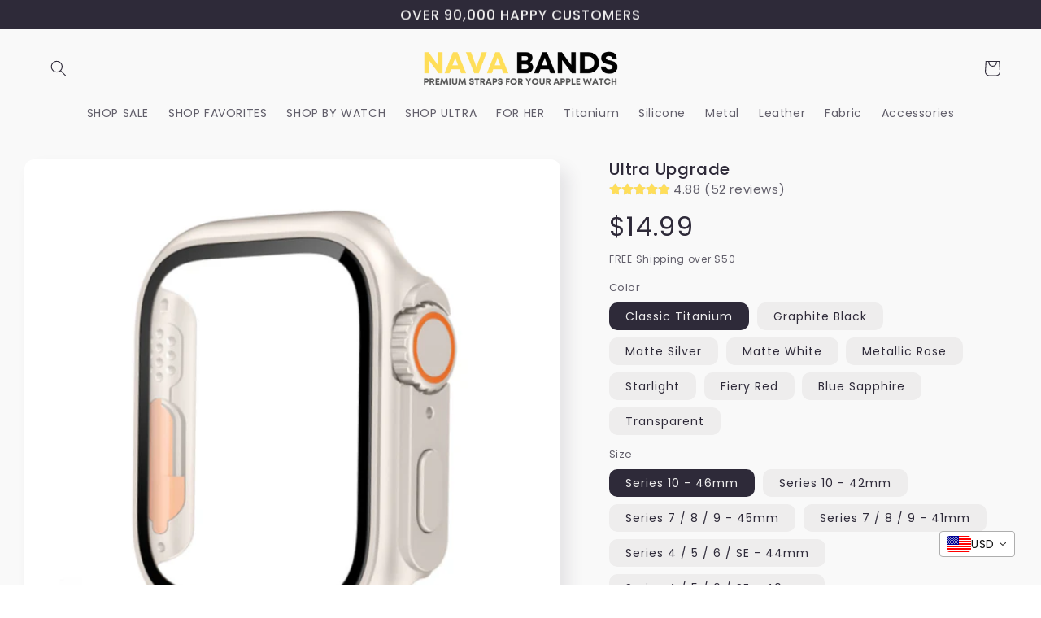

--- FILE ---
content_type: text/html; charset=utf-8
request_url: https://nava-bands.com/products/ultra-upgrade
body_size: 79528
content:
<!doctype html>
<html class="no-js" lang="en">

  <script type="text/javascript">
    (function(c,l,a,r,i,t,y){
        c[a]=c[a]||function(){(c[a].q=c[a].q||[]).push(arguments)};
        t=l.createElement(r);t.async=1;t.src="https://www.clarity.ms/tag/"+i;
        y=l.getElementsByTagName(r)[0];y.parentNode.insertBefore(t,y);
    })(window, document, "clarity", "script", "lx8lvwyos6");
</script>
  
  <head>
    
<meta name="facebook-domain-verification" content="yk1dttnxd6sk3rckkkbm0mcu5r3tb6" />
    
    <!-- Pinterest Tag -->
<script>
!function(e){if(!window.pintrk){window.pintrk = function () {
window.pintrk.queue.push(Array.prototype.slice.call(arguments))};var
  n=window.pintrk;n.queue=[],n.version="3.0";var
  t=document.createElement("script");t.async=!0,t.src=e;var
  r=document.getElementsByTagName("script")[0];
  r.parentNode.insertBefore(t,r)}}("https://s.pinimg.com/ct/core.js");
pintrk('load', '2612831992128', {em: '<user_email_address>'});
pintrk('page');
</script>
<noscript>
<img height="1" width="1" style="display:none;" alt=""
  src="https://ct.pinterest.com/v3/?event=init&tid= 2612831992128&pd[em]=<hashed_email_address>&noscript=1" />
</noscript>
<!-- end Pinterest Tag -->
    
    <meta name="p:domain_verify" content="24e4d65f48112c0d4570de87b81de10c"/>
  
 
  

    <meta charset="utf-8">
    <meta http-equiv="X-UA-Compatible" content="IE=edge">
    <meta name="viewport" content="width=device-width,initial-scale=1">
    <meta name="theme-color" content="">
    <link rel="canonical" href="https://nava-bands.com/products/ultra-upgrade">
    <link rel="preconnect" href="https://cdn.shopify.com" crossorigin><link rel="icon" type="image/png" href="//nava-bands.com/cdn/shop/files/Favicon.png?crop=center&height=32&v=1690901604&width=32"><link rel="preconnect" href="https://fonts.shopifycdn.com" crossorigin>

 <title>
      Ultra Upgrade for your Apple Watch Series
 &ndash; Nava-Bands</title>

      <meta name="description" content="Experience the ultimate upgrade to Apple Watch Series with. Elevate your style and functionality with our latest innovation. Explore now for the best collection.">
    

     
    

<meta property="og:site_name" content="Nava-Bands">
<meta property="og:url" content="https://nava-bands.com/products/ultra-upgrade">
<meta property="og:title" content="Ultra Upgrade for your Apple Watch Series">
<meta property="og:type" content="product">
<meta property="og:description" content="Experience the ultimate upgrade to Apple Watch Series with. Elevate your style and functionality with our latest innovation. Explore now for the best collection."><meta property="og:image" content="https://nava-bands.com/cdn/shop/files/Graphite_Black_5bcc46e4-85fb-43e5-9105-820d0a59ddcf.webp?v=1755680010">
  <meta property="og:image:secure_url" content="https://nava-bands.com/cdn/shop/files/Graphite_Black_5bcc46e4-85fb-43e5-9105-820d0a59ddcf.webp?v=1755680010">
  <meta property="og:image:width" content="1000">
  <meta property="og:image:height" content="1000"><meta property="og:price:amount" content="14.99">
  <meta property="og:price:currency" content="USD"><meta name="twitter:card" content="summary_large_image">
<meta name="twitter:title" content="Ultra Upgrade for your Apple Watch Series">
<meta name="twitter:description" content="Experience the ultimate upgrade to Apple Watch Series with. Elevate your style and functionality with our latest innovation. Explore now for the best collection.">


    <script src="//nava-bands.com/cdn/shop/t/2/assets/global.js?v=149496944046504657681690895621" defer="defer"></script>
    <script>window.performance && window.performance.mark && window.performance.mark('shopify.content_for_header.start');</script><meta name="facebook-domain-verification" content="hkgihlvjbfnl3ly5522pcm43kb7tqc">
<meta name="google-site-verification" content="sdCBUUgEZJnxpkWLwQGubMZg7q7KSlDpbnupJA3CS6U">
<meta id="shopify-digital-wallet" name="shopify-digital-wallet" content="/80219734294/digital_wallets/dialog">
<meta name="shopify-checkout-api-token" content="ce8e80f3d5105b1a496a71e6591849f9">
<meta id="in-context-paypal-metadata" data-shop-id="80219734294" data-venmo-supported="false" data-environment="production" data-locale="en_US" data-paypal-v4="true" data-currency="USD">
<link rel="alternate" type="application/json+oembed" href="https://nava-bands.com/products/ultra-upgrade.oembed">
<script async="async" src="/checkouts/internal/preloads.js?locale=en-US"></script>
<link rel="preconnect" href="https://shop.app" crossorigin="anonymous">
<script async="async" src="https://shop.app/checkouts/internal/preloads.js?locale=en-US&shop_id=80219734294" crossorigin="anonymous"></script>
<script id="apple-pay-shop-capabilities" type="application/json">{"shopId":80219734294,"countryCode":"SG","currencyCode":"USD","merchantCapabilities":["supports3DS"],"merchantId":"gid:\/\/shopify\/Shop\/80219734294","merchantName":"Nava-Bands","requiredBillingContactFields":["postalAddress","email","phone"],"requiredShippingContactFields":["postalAddress","email","phone"],"shippingType":"shipping","supportedNetworks":["visa","masterCard","amex"],"total":{"type":"pending","label":"Nava-Bands","amount":"1.00"},"shopifyPaymentsEnabled":true,"supportsSubscriptions":true}</script>
<script id="shopify-features" type="application/json">{"accessToken":"ce8e80f3d5105b1a496a71e6591849f9","betas":["rich-media-storefront-analytics"],"domain":"nava-bands.com","predictiveSearch":true,"shopId":80219734294,"locale":"en"}</script>
<script>var Shopify = Shopify || {};
Shopify.shop = "nava-bands.myshopify.com";
Shopify.locale = "en";
Shopify.currency = {"active":"USD","rate":"1.0"};
Shopify.country = "US";
Shopify.theme = {"name":"Haider - Web Dev","id":156033089814,"schema_name":"Sense","schema_version":"5.0.1","theme_store_id":null,"role":"main"};
Shopify.theme.handle = "null";
Shopify.theme.style = {"id":null,"handle":null};
Shopify.cdnHost = "nava-bands.com/cdn";
Shopify.routes = Shopify.routes || {};
Shopify.routes.root = "/";</script>
<script type="module">!function(o){(o.Shopify=o.Shopify||{}).modules=!0}(window);</script>
<script>!function(o){function n(){var o=[];function n(){o.push(Array.prototype.slice.apply(arguments))}return n.q=o,n}var t=o.Shopify=o.Shopify||{};t.loadFeatures=n(),t.autoloadFeatures=n()}(window);</script>
<script>
  window.ShopifyPay = window.ShopifyPay || {};
  window.ShopifyPay.apiHost = "shop.app\/pay";
  window.ShopifyPay.redirectState = null;
</script>
<script id="shop-js-analytics" type="application/json">{"pageType":"product"}</script>
<script defer="defer" async type="module" src="//nava-bands.com/cdn/shopifycloud/shop-js/modules/v2/client.init-shop-cart-sync_WVOgQShq.en.esm.js"></script>
<script defer="defer" async type="module" src="//nava-bands.com/cdn/shopifycloud/shop-js/modules/v2/chunk.common_C_13GLB1.esm.js"></script>
<script defer="defer" async type="module" src="//nava-bands.com/cdn/shopifycloud/shop-js/modules/v2/chunk.modal_CLfMGd0m.esm.js"></script>
<script type="module">
  await import("//nava-bands.com/cdn/shopifycloud/shop-js/modules/v2/client.init-shop-cart-sync_WVOgQShq.en.esm.js");
await import("//nava-bands.com/cdn/shopifycloud/shop-js/modules/v2/chunk.common_C_13GLB1.esm.js");
await import("//nava-bands.com/cdn/shopifycloud/shop-js/modules/v2/chunk.modal_CLfMGd0m.esm.js");

  window.Shopify.SignInWithShop?.initShopCartSync?.({"fedCMEnabled":true,"windoidEnabled":true});

</script>
<script>
  window.Shopify = window.Shopify || {};
  if (!window.Shopify.featureAssets) window.Shopify.featureAssets = {};
  window.Shopify.featureAssets['shop-js'] = {"shop-cart-sync":["modules/v2/client.shop-cart-sync_DuR37GeY.en.esm.js","modules/v2/chunk.common_C_13GLB1.esm.js","modules/v2/chunk.modal_CLfMGd0m.esm.js"],"init-fed-cm":["modules/v2/client.init-fed-cm_BucUoe6W.en.esm.js","modules/v2/chunk.common_C_13GLB1.esm.js","modules/v2/chunk.modal_CLfMGd0m.esm.js"],"shop-toast-manager":["modules/v2/client.shop-toast-manager_B0JfrpKj.en.esm.js","modules/v2/chunk.common_C_13GLB1.esm.js","modules/v2/chunk.modal_CLfMGd0m.esm.js"],"init-shop-cart-sync":["modules/v2/client.init-shop-cart-sync_WVOgQShq.en.esm.js","modules/v2/chunk.common_C_13GLB1.esm.js","modules/v2/chunk.modal_CLfMGd0m.esm.js"],"shop-button":["modules/v2/client.shop-button_B_U3bv27.en.esm.js","modules/v2/chunk.common_C_13GLB1.esm.js","modules/v2/chunk.modal_CLfMGd0m.esm.js"],"init-windoid":["modules/v2/client.init-windoid_DuP9q_di.en.esm.js","modules/v2/chunk.common_C_13GLB1.esm.js","modules/v2/chunk.modal_CLfMGd0m.esm.js"],"shop-cash-offers":["modules/v2/client.shop-cash-offers_BmULhtno.en.esm.js","modules/v2/chunk.common_C_13GLB1.esm.js","modules/v2/chunk.modal_CLfMGd0m.esm.js"],"pay-button":["modules/v2/client.pay-button_CrPSEbOK.en.esm.js","modules/v2/chunk.common_C_13GLB1.esm.js","modules/v2/chunk.modal_CLfMGd0m.esm.js"],"init-customer-accounts":["modules/v2/client.init-customer-accounts_jNk9cPYQ.en.esm.js","modules/v2/client.shop-login-button_DJ5ldayH.en.esm.js","modules/v2/chunk.common_C_13GLB1.esm.js","modules/v2/chunk.modal_CLfMGd0m.esm.js"],"avatar":["modules/v2/client.avatar_BTnouDA3.en.esm.js"],"checkout-modal":["modules/v2/client.checkout-modal_pBPyh9w8.en.esm.js","modules/v2/chunk.common_C_13GLB1.esm.js","modules/v2/chunk.modal_CLfMGd0m.esm.js"],"init-shop-for-new-customer-accounts":["modules/v2/client.init-shop-for-new-customer-accounts_BUoCy7a5.en.esm.js","modules/v2/client.shop-login-button_DJ5ldayH.en.esm.js","modules/v2/chunk.common_C_13GLB1.esm.js","modules/v2/chunk.modal_CLfMGd0m.esm.js"],"init-customer-accounts-sign-up":["modules/v2/client.init-customer-accounts-sign-up_CnczCz9H.en.esm.js","modules/v2/client.shop-login-button_DJ5ldayH.en.esm.js","modules/v2/chunk.common_C_13GLB1.esm.js","modules/v2/chunk.modal_CLfMGd0m.esm.js"],"init-shop-email-lookup-coordinator":["modules/v2/client.init-shop-email-lookup-coordinator_CzjY5t9o.en.esm.js","modules/v2/chunk.common_C_13GLB1.esm.js","modules/v2/chunk.modal_CLfMGd0m.esm.js"],"shop-follow-button":["modules/v2/client.shop-follow-button_CsYC63q7.en.esm.js","modules/v2/chunk.common_C_13GLB1.esm.js","modules/v2/chunk.modal_CLfMGd0m.esm.js"],"shop-login-button":["modules/v2/client.shop-login-button_DJ5ldayH.en.esm.js","modules/v2/chunk.common_C_13GLB1.esm.js","modules/v2/chunk.modal_CLfMGd0m.esm.js"],"shop-login":["modules/v2/client.shop-login_B9ccPdmx.en.esm.js","modules/v2/chunk.common_C_13GLB1.esm.js","modules/v2/chunk.modal_CLfMGd0m.esm.js"],"lead-capture":["modules/v2/client.lead-capture_D0K_KgYb.en.esm.js","modules/v2/chunk.common_C_13GLB1.esm.js","modules/v2/chunk.modal_CLfMGd0m.esm.js"],"payment-terms":["modules/v2/client.payment-terms_BWmiNN46.en.esm.js","modules/v2/chunk.common_C_13GLB1.esm.js","modules/v2/chunk.modal_CLfMGd0m.esm.js"]};
</script>
<script>(function() {
  var isLoaded = false;
  function asyncLoad() {
    if (isLoaded) return;
    isLoaded = true;
    var urls = ["https:\/\/cdn.jsdelivr.net\/gh\/apphq\/slidecart-dist@master\/slidecarthq-forward.js?4\u0026shop=nava-bands.myshopify.com"];
    for (var i = 0; i < urls.length; i++) {
      var s = document.createElement('script');
      s.type = 'text/javascript';
      s.async = true;
      s.src = urls[i];
      var x = document.getElementsByTagName('script')[0];
      x.parentNode.insertBefore(s, x);
    }
  };
  if(window.attachEvent) {
    window.attachEvent('onload', asyncLoad);
  } else {
    window.addEventListener('load', asyncLoad, false);
  }
})();</script>
<script id="__st">var __st={"a":80219734294,"offset":28800,"reqid":"f4f5e239-72a0-484b-b5d0-7e8494f9c584-1769538815","pageurl":"nava-bands.com\/products\/ultra-upgrade","u":"e79196979771","p":"product","rtyp":"product","rid":8435453395222};</script>
<script>window.ShopifyPaypalV4VisibilityTracking = true;</script>
<script id="captcha-bootstrap">!function(){'use strict';const t='contact',e='account',n='new_comment',o=[[t,t],['blogs',n],['comments',n],[t,'customer']],c=[[e,'customer_login'],[e,'guest_login'],[e,'recover_customer_password'],[e,'create_customer']],r=t=>t.map((([t,e])=>`form[action*='/${t}']:not([data-nocaptcha='true']) input[name='form_type'][value='${e}']`)).join(','),a=t=>()=>t?[...document.querySelectorAll(t)].map((t=>t.form)):[];function s(){const t=[...o],e=r(t);return a(e)}const i='password',u='form_key',d=['recaptcha-v3-token','g-recaptcha-response','h-captcha-response',i],f=()=>{try{return window.sessionStorage}catch{return}},m='__shopify_v',_=t=>t.elements[u];function p(t,e,n=!1){try{const o=window.sessionStorage,c=JSON.parse(o.getItem(e)),{data:r}=function(t){const{data:e,action:n}=t;return t[m]||n?{data:e,action:n}:{data:t,action:n}}(c);for(const[e,n]of Object.entries(r))t.elements[e]&&(t.elements[e].value=n);n&&o.removeItem(e)}catch(o){console.error('form repopulation failed',{error:o})}}const l='form_type',E='cptcha';function T(t){t.dataset[E]=!0}const w=window,h=w.document,L='Shopify',v='ce_forms',y='captcha';let A=!1;((t,e)=>{const n=(g='f06e6c50-85a8-45c8-87d0-21a2b65856fe',I='https://cdn.shopify.com/shopifycloud/storefront-forms-hcaptcha/ce_storefront_forms_captcha_hcaptcha.v1.5.2.iife.js',D={infoText:'Protected by hCaptcha',privacyText:'Privacy',termsText:'Terms'},(t,e,n)=>{const o=w[L][v],c=o.bindForm;if(c)return c(t,g,e,D).then(n);var r;o.q.push([[t,g,e,D],n]),r=I,A||(h.body.append(Object.assign(h.createElement('script'),{id:'captcha-provider',async:!0,src:r})),A=!0)});var g,I,D;w[L]=w[L]||{},w[L][v]=w[L][v]||{},w[L][v].q=[],w[L][y]=w[L][y]||{},w[L][y].protect=function(t,e){n(t,void 0,e),T(t)},Object.freeze(w[L][y]),function(t,e,n,w,h,L){const[v,y,A,g]=function(t,e,n){const i=e?o:[],u=t?c:[],d=[...i,...u],f=r(d),m=r(i),_=r(d.filter((([t,e])=>n.includes(e))));return[a(f),a(m),a(_),s()]}(w,h,L),I=t=>{const e=t.target;return e instanceof HTMLFormElement?e:e&&e.form},D=t=>v().includes(t);t.addEventListener('submit',(t=>{const e=I(t);if(!e)return;const n=D(e)&&!e.dataset.hcaptchaBound&&!e.dataset.recaptchaBound,o=_(e),c=g().includes(e)&&(!o||!o.value);(n||c)&&t.preventDefault(),c&&!n&&(function(t){try{if(!f())return;!function(t){const e=f();if(!e)return;const n=_(t);if(!n)return;const o=n.value;o&&e.removeItem(o)}(t);const e=Array.from(Array(32),(()=>Math.random().toString(36)[2])).join('');!function(t,e){_(t)||t.append(Object.assign(document.createElement('input'),{type:'hidden',name:u})),t.elements[u].value=e}(t,e),function(t,e){const n=f();if(!n)return;const o=[...t.querySelectorAll(`input[type='${i}']`)].map((({name:t})=>t)),c=[...d,...o],r={};for(const[a,s]of new FormData(t).entries())c.includes(a)||(r[a]=s);n.setItem(e,JSON.stringify({[m]:1,action:t.action,data:r}))}(t,e)}catch(e){console.error('failed to persist form',e)}}(e),e.submit())}));const S=(t,e)=>{t&&!t.dataset[E]&&(n(t,e.some((e=>e===t))),T(t))};for(const o of['focusin','change'])t.addEventListener(o,(t=>{const e=I(t);D(e)&&S(e,y())}));const B=e.get('form_key'),M=e.get(l),P=B&&M;t.addEventListener('DOMContentLoaded',(()=>{const t=y();if(P)for(const e of t)e.elements[l].value===M&&p(e,B);[...new Set([...A(),...v().filter((t=>'true'===t.dataset.shopifyCaptcha))])].forEach((e=>S(e,t)))}))}(h,new URLSearchParams(w.location.search),n,t,e,['guest_login'])})(!0,!0)}();</script>
<script integrity="sha256-4kQ18oKyAcykRKYeNunJcIwy7WH5gtpwJnB7kiuLZ1E=" data-source-attribution="shopify.loadfeatures" defer="defer" src="//nava-bands.com/cdn/shopifycloud/storefront/assets/storefront/load_feature-a0a9edcb.js" crossorigin="anonymous"></script>
<script crossorigin="anonymous" defer="defer" src="//nava-bands.com/cdn/shopifycloud/storefront/assets/shopify_pay/storefront-65b4c6d7.js?v=20250812"></script>
<script data-source-attribution="shopify.dynamic_checkout.dynamic.init">var Shopify=Shopify||{};Shopify.PaymentButton=Shopify.PaymentButton||{isStorefrontPortableWallets:!0,init:function(){window.Shopify.PaymentButton.init=function(){};var t=document.createElement("script");t.src="https://nava-bands.com/cdn/shopifycloud/portable-wallets/latest/portable-wallets.en.js",t.type="module",document.head.appendChild(t)}};
</script>
<script data-source-attribution="shopify.dynamic_checkout.buyer_consent">
  function portableWalletsHideBuyerConsent(e){var t=document.getElementById("shopify-buyer-consent"),n=document.getElementById("shopify-subscription-policy-button");t&&n&&(t.classList.add("hidden"),t.setAttribute("aria-hidden","true"),n.removeEventListener("click",e))}function portableWalletsShowBuyerConsent(e){var t=document.getElementById("shopify-buyer-consent"),n=document.getElementById("shopify-subscription-policy-button");t&&n&&(t.classList.remove("hidden"),t.removeAttribute("aria-hidden"),n.addEventListener("click",e))}window.Shopify?.PaymentButton&&(window.Shopify.PaymentButton.hideBuyerConsent=portableWalletsHideBuyerConsent,window.Shopify.PaymentButton.showBuyerConsent=portableWalletsShowBuyerConsent);
</script>
<script data-source-attribution="shopify.dynamic_checkout.cart.bootstrap">document.addEventListener("DOMContentLoaded",(function(){function t(){return document.querySelector("shopify-accelerated-checkout-cart, shopify-accelerated-checkout")}if(t())Shopify.PaymentButton.init();else{new MutationObserver((function(e,n){t()&&(Shopify.PaymentButton.init(),n.disconnect())})).observe(document.body,{childList:!0,subtree:!0})}}));
</script>
<link id="shopify-accelerated-checkout-styles" rel="stylesheet" media="screen" href="https://nava-bands.com/cdn/shopifycloud/portable-wallets/latest/accelerated-checkout-backwards-compat.css" crossorigin="anonymous">
<style id="shopify-accelerated-checkout-cart">
        #shopify-buyer-consent {
  margin-top: 1em;
  display: inline-block;
  width: 100%;
}

#shopify-buyer-consent.hidden {
  display: none;
}

#shopify-subscription-policy-button {
  background: none;
  border: none;
  padding: 0;
  text-decoration: underline;
  font-size: inherit;
  cursor: pointer;
}

#shopify-subscription-policy-button::before {
  box-shadow: none;
}

      </style>
<script id="sections-script" data-sections="header,footer" defer="defer" src="//nava-bands.com/cdn/shop/t/2/compiled_assets/scripts.js?v=1412"></script>
<script>window.performance && window.performance.mark && window.performance.mark('shopify.content_for_header.end');</script>


    <style data-shopify>
      @font-face {
  font-family: Poppins;
  font-weight: 400;
  font-style: normal;
  font-display: swap;
  src: url("//nava-bands.com/cdn/fonts/poppins/poppins_n4.0ba78fa5af9b0e1a374041b3ceaadf0a43b41362.woff2") format("woff2"),
       url("//nava-bands.com/cdn/fonts/poppins/poppins_n4.214741a72ff2596839fc9760ee7a770386cf16ca.woff") format("woff");
}

      @font-face {
  font-family: Poppins;
  font-weight: 700;
  font-style: normal;
  font-display: swap;
  src: url("//nava-bands.com/cdn/fonts/poppins/poppins_n7.56758dcf284489feb014a026f3727f2f20a54626.woff2") format("woff2"),
       url("//nava-bands.com/cdn/fonts/poppins/poppins_n7.f34f55d9b3d3205d2cd6f64955ff4b36f0cfd8da.woff") format("woff");
}

      @font-face {
  font-family: Poppins;
  font-weight: 400;
  font-style: italic;
  font-display: swap;
  src: url("//nava-bands.com/cdn/fonts/poppins/poppins_i4.846ad1e22474f856bd6b81ba4585a60799a9f5d2.woff2") format("woff2"),
       url("//nava-bands.com/cdn/fonts/poppins/poppins_i4.56b43284e8b52fc64c1fd271f289a39e8477e9ec.woff") format("woff");
}

      @font-face {
  font-family: Poppins;
  font-weight: 700;
  font-style: italic;
  font-display: swap;
  src: url("//nava-bands.com/cdn/fonts/poppins/poppins_i7.42fd71da11e9d101e1e6c7932199f925f9eea42d.woff2") format("woff2"),
       url("//nava-bands.com/cdn/fonts/poppins/poppins_i7.ec8499dbd7616004e21155106d13837fff4cf556.woff") format("woff");
}

      @font-face {
  font-family: Poppins;
  font-weight: 500;
  font-style: normal;
  font-display: swap;
  src: url("//nava-bands.com/cdn/fonts/poppins/poppins_n5.ad5b4b72b59a00358afc706450c864c3c8323842.woff2") format("woff2"),
       url("//nava-bands.com/cdn/fonts/poppins/poppins_n5.33757fdf985af2d24b32fcd84c9a09224d4b2c39.woff") format("woff");
}


      :root {
        --font-body-family: Poppins, sans-serif;
        --font-body-style: normal;
        --font-body-weight: 400;
        --font-body-weight-bold: 700;

        --font-heading-family: Poppins, sans-serif;
        --font-heading-style: normal;
        --font-heading-weight: 500;

        --font-body-scale: 1.0;
        --font-heading-scale: 1.3;

        --color-base-text: 46, 42, 57;
        --color-shadow: 46, 42, 57;
        --color-base-background-1: 238, 237, 237;
        --color-base-background-2: 238, 237, 237;
        --color-base-solid-button-labels: 255, 255, 255;
        --color-base-outline-button-labels: 46, 42, 57;
        --color-base-accent-1: 255, 222, 89;
        --color-base-accent-2: 94, 54, 83;
        --payment-terms-background-color: #eeeded;

        --gradient-base-background-1: linear-gradient(180deg, rgba(249, 249, 249, 1), rgba(249, 249, 249, 1) 49.5%, rgba(249, 249, 249, 1) 99%);
        --gradient-base-background-2: radial-gradient(rgba(253, 242, 221, 1) 3%, rgba(255, 237, 167, 1) 51%, rgba(250, 210, 48, 1) 100%);
        --gradient-base-accent-1: #ffde59;
        --gradient-base-accent-2: linear-gradient(320deg, rgba(134, 16, 106, 1), rgba(94, 54, 83, 1) 100%);

        --media-padding: px;
        --media-border-opacity: 0.1;
        --media-border-width: 0px;
        --media-radius: 12px;
        --media-shadow-opacity: 0.1;
        --media-shadow-horizontal-offset: 10px;
        --media-shadow-vertical-offset: 12px;
        --media-shadow-blur-radius: 20px;
        --media-shadow-visible: 1;

        --page-width: 130rem;
        --page-width-margin: 0rem;

        --product-card-image-padding: 0.0rem;
        --product-card-corner-radius: 1.2rem;
        --product-card-text-alignment: center;
        --product-card-border-width: 0.0rem;
        --product-card-border-opacity: 0.1;
        --product-card-shadow-opacity: 0.05;
        --product-card-shadow-visible: 1;
        --product-card-shadow-horizontal-offset: 1.0rem;
        --product-card-shadow-vertical-offset: 1.0rem;
        --product-card-shadow-blur-radius: 3.5rem;

        --collection-card-image-padding: 0.0rem;
        --collection-card-corner-radius: 1.2rem;
        --collection-card-text-alignment: center;
        --collection-card-border-width: 0.0rem;
        --collection-card-border-opacity: 0.1;
        --collection-card-shadow-opacity: 0.05;
        --collection-card-shadow-visible: 1;
        --collection-card-shadow-horizontal-offset: 1.0rem;
        --collection-card-shadow-vertical-offset: 1.0rem;
        --collection-card-shadow-blur-radius: 3.5rem;

        --blog-card-image-padding: 0.0rem;
        --blog-card-corner-radius: 1.2rem;
        --blog-card-text-alignment: center;
        --blog-card-border-width: 0.0rem;
        --blog-card-border-opacity: 0.1;
        --blog-card-shadow-opacity: 0.05;
        --blog-card-shadow-visible: 1;
        --blog-card-shadow-horizontal-offset: 1.0rem;
        --blog-card-shadow-vertical-offset: 1.0rem;
        --blog-card-shadow-blur-radius: 3.5rem;

        --badge-corner-radius: 2.0rem;

        --popup-border-width: 1px;
        --popup-border-opacity: 0.1;
        --popup-corner-radius: 22px;
        --popup-shadow-opacity: 0.1;
        --popup-shadow-horizontal-offset: 10px;
        --popup-shadow-vertical-offset: 12px;
        --popup-shadow-blur-radius: 20px;

        --drawer-border-width: 1px;
        --drawer-border-opacity: 0.1;
        --drawer-shadow-opacity: 0.0;
        --drawer-shadow-horizontal-offset: 0px;
        --drawer-shadow-vertical-offset: 4px;
        --drawer-shadow-blur-radius: 5px;

        --spacing-sections-desktop: 36px;
        --spacing-sections-mobile: 25px;

        --grid-desktop-vertical-spacing: 40px;
        --grid-desktop-horizontal-spacing: 40px;
        --grid-mobile-vertical-spacing: 20px;
        --grid-mobile-horizontal-spacing: 20px;

        --text-boxes-border-opacity: 0.1;
        --text-boxes-border-width: 0px;
        --text-boxes-radius: 24px;
        --text-boxes-shadow-opacity: 0.0;
        --text-boxes-shadow-visible: 0;
        --text-boxes-shadow-horizontal-offset: 10px;
        --text-boxes-shadow-vertical-offset: 12px;
        --text-boxes-shadow-blur-radius: 20px;

        --buttons-radius: 10px;
        --buttons-radius-outset: 11px;
        --buttons-border-width: 1px;
        --buttons-border-opacity: 0.55;
        --buttons-shadow-opacity: 0.0;
        --buttons-shadow-visible: 0;
        --buttons-shadow-horizontal-offset: 0px;
        --buttons-shadow-vertical-offset: 4px;
        --buttons-shadow-blur-radius: 5px;
        --buttons-border-offset: 0.3px;

        --inputs-radius: 10px;
        --inputs-border-width: 1px;
        --inputs-border-opacity: 0.55;
        --inputs-shadow-opacity: 0.0;
        --inputs-shadow-horizontal-offset: 0px;
        --inputs-margin-offset: 0px;
        --inputs-shadow-vertical-offset: 4px;
        --inputs-shadow-blur-radius: 5px;
        --inputs-radius-outset: 11px;

        --variant-pills-radius: 10px;
        --variant-pills-border-width: 0px;
        --variant-pills-border-opacity: 0.1;
        --variant-pills-shadow-opacity: 0.0;
        --variant-pills-shadow-horizontal-offset: 0px;
        --variant-pills-shadow-vertical-offset: 4px;
        --variant-pills-shadow-blur-radius: 5px;
      }

      *,
      *::before,
      *::after {
        box-sizing: inherit;
      }

      html {
        box-sizing: border-box;
        font-size: calc(var(--font-body-scale) * 62.5%);
        height: 100%;
      }

      body {
        display: grid;
        grid-template-rows: auto auto 1fr auto;
        grid-template-columns: 100%;
        min-height: 100%;
        margin: 0;
        font-size: 1.5rem;
        letter-spacing: 0.06rem;
        line-height: calc(1 + 0.8 / var(--font-body-scale));
        font-family: var(--font-body-family);
        font-style: var(--font-body-style);
        font-weight: var(--font-body-weight);
      }

      @media screen and (min-width: 750px) {
        body {
          font-size: 1.6rem;
        }
      }
    </style>

    <link href="//nava-bands.com/cdn/shop/t/2/assets/base.css?v=68662848783667355451722934690" rel="stylesheet" type="text/css" media="all" />
<link rel="preload" as="font" href="//nava-bands.com/cdn/fonts/poppins/poppins_n4.0ba78fa5af9b0e1a374041b3ceaadf0a43b41362.woff2" type="font/woff2" crossorigin><link rel="preload" as="font" href="//nava-bands.com/cdn/fonts/poppins/poppins_n5.ad5b4b72b59a00358afc706450c864c3c8323842.woff2" type="font/woff2" crossorigin><link rel="stylesheet" href="//nava-bands.com/cdn/shop/t/2/assets/component-predictive-search.css?v=83512081251802922551690895620" media="print" onload="this.media='all'"><script>document.documentElement.className = document.documentElement.className.replace('no-js', 'js');
    if (Shopify.designMode) {
      document.documentElement.classList.add('shopify-design-mode');
    }
    </script>
  	
<link rel="stylesheet" href="https://cdn.jsdelivr.net/npm/swiper@9/swiper-bundle.min.css" />
<div class="ot-pinterest-multi-pixel"></div>


  <meta property="omega:tags" content="best-seller-tag, Case, Cases, Protective Case, ">
  <meta property="omega:product" content="8435453395222">
  <meta property="omega:product_type" content="Accessories">
  <meta property="omega:collections" content="453464064278, 461576732950, 453463965974, 453463933206, 462017331478, ">






                      <script src="//nava-bands.com/cdn/shop/t/2/assets/bss-file-configdata.js?v=118683975665026757821700726456" type="text/javascript"></script> <script src="//nava-bands.com/cdn/shop/t/2/assets/bss-file-configdata-banner.js?v=151034973688681356691700185328" type="text/javascript"></script> <script src="//nava-bands.com/cdn/shop/t/2/assets/bss-file-configdata-popup.js?v=173992696638277510541700185329" type="text/javascript"></script><script>
                if (typeof BSS_PL == 'undefined') {
                    var BSS_PL = {};
                }
                var bssPlApiServer = "https://product-labels-pro.bsscommerce.com";
                BSS_PL.customerTags = 'null';
                BSS_PL.customerId = 'null';
                BSS_PL.configData = configDatas;
                BSS_PL.configDataBanner = configDataBanners ? configDataBanners : [];
                BSS_PL.configDataPopup = configDataPopups ? configDataPopups : [];
                BSS_PL.storeId = 40243;
                BSS_PL.currentPlan = "free";
                BSS_PL.storeIdCustomOld = "10678";
                BSS_PL.storeIdOldWIthPriority = "12200";
                BSS_PL.apiServerProduction = "https://product-labels-pro.bsscommerce.com";
                
                BSS_PL.integration = {"laiReview":{"status":0,"config":[]}}
                BSS_PL.settingsData = {}
                </script>
            <style>
.homepage-slideshow .slick-slide .bss_pl_img {
    visibility: hidden !important;
}
</style>

<meta name="google-site-verification" content="JnKoLI8872Mks6SwLJPrXZL9IusMo_2GAL3JBjY09k4" />


<!-- Google tag (gtag.js) -->
<script async src="https://www.googletagmanager.com/gtag/js?id=G-21QKKTM2BK"></script>
<script>
  window.dataLayer = window.dataLayer || [];
  function gtag(){dataLayer.push(arguments);}
  gtag('js', new Date());

  gtag('config', 'G-21QKKTM2BK');
</script>

<!-- BEGIN app block: shopify://apps/seguno-popups/blocks/popup-app-embed/f53bd66f-9a20-4ce2-ae2e-ccbd0148bd4b --><meta property="seguno:shop-id" content="80219734294" />


<!-- END app block --><!-- BEGIN app block: shopify://apps/vitals/blocks/app-embed/aeb48102-2a5a-4f39-bdbd-d8d49f4e20b8 --><link rel="preconnect" href="https://appsolve.io/" /><link rel="preconnect" href="https://cdn-sf.vitals.app/" /><script data-ver="58" id="vtlsAebData" class="notranslate">window.vtlsLiquidData = window.vtlsLiquidData || {};window.vtlsLiquidData.buildId = 57157;

window.vtlsLiquidData.apiHosts = {
	...window.vtlsLiquidData.apiHosts,
	"1": "https://appsolve.io"
};
	window.vtlsLiquidData.moduleSettings = {"9":[],"12":{"29":true,"30":true,"31":true,"32":true,"108":true},"15":{"37":"black","38":"Checkout safely with your preferred payment method","63":"2120bb","64":"american_express,apple_pay,google_pay,mastercard,paypal,visa","65":"left","78":20,"79":20,"920":"{\"logo\": {\"traits\": {\"color\": {\"default\": \"#595959\"}}}, \"container\": {\"traits\": {\"margin\": {\"default\": \"20px 0 20px auto\"}, \"textAlign\": {\"default\": \"left\"}}}}"},"16":{"232":true,"245":"bottom","246":"bottom","247":"Add to Cart","411":true,"417":true,"418":true,"477":"automatic","478":"000000","479":"ffffff","489":true,"843":"ffffff","844":"2e2e2e","921":true,"922":true,"923":true,"924":"1","925":"1","952":"{\"container\":{\"traits\":{\"height\":{\"default\":\"40px\"}}},\"productDetails\":{\"traits\":{\"stickySubmitBtnStyle\":{\"default\":\"small\"}}}}","1021":false,"1110":false,"1154":0,"1155":true,"1156":true,"1157":false,"1158":0,"1159":false,"1160":false,"1161":false,"1162":false,"1163":false,"1182":false,"1183":true,"1184":"","1185":false},"21":{"142":true,"143":"left","144":5,"145":0,"190":false,"216":"ffde59","217":false,"218":0,"219":0,"220":"center","248":true,"278":"ffffff","279":false,"280":"ffffff","281":"eaeaea","287":"reviews","288":"See more reviews","289":"Write a Review","290":"Share your experience","291":"Rating","292":"Name","293":"Review","294":"We'd love to see a picture","295":"Submit Review","296":"Cancel","297":"No reviews yet. Be the first to add a review.","333":10,"334":50,"335":6,"336":20,"410":false,"447":"Thank you for adding your review!","481":"{{ stars }} {{ averageRating }} ({{ totalReviews }} {{ reviewsTranslation }})","482":"{{ stars }} ({{ totalReviews }})","483":15,"484":18,"494":2,"504":"Only image file types are supported for upload","507":false,"508":"E-mail","510":"ffde59","563":"The review could not be added. If the problem persists, please contact us.","598":"Store reply","688":"Happy Customers Everyday!","689":"Your Satisfaction is our Priority","691":false,"745":false,"746":"columns","747":false,"748":"ffce07","752":"Verified buyer","787":"columns","788":false,"793":"000000","794":"ffffff","846":"5e5e5e","877":"222222","878":"737373","879":"f7f7f7","880":"5e5e5e","948":0,"949":0,"951":"{}","994":"Our Customers Love Us","996":1,"1002":4,"1003":false,"1005":false,"1034":false,"1038":10,"1039":10,"1040":6,"1041":6,"1042":50,"1043":20,"1044":"columns","1045":false,"1046":"5e5e5e","1047":"5e5e5e","1048":"222222","1061":false,"1062":0,"1063":0,"1064":"Collected by","1065":"From {{reviews_count}} reviews","1067":true,"1068":false,"1069":true,"1070":true,"1072":"{}","1073":"left","1074":"center","1078":true,"1089":"{}","1090":0},"24":{"93":10,"94":"f2efef","359":"545454","389":"Some of our products are low in stock","390":"Your cart is reserved for {{ counter }} minutes","502":true,"977":"{}","1084":false,"1199":false,"1200":0},"30":{"128":true,"129":true,"134":"2,3,4,5,1","136":false,"138":"Prices are referenced in {{ visible_currency }} Final order will be paid in {{ default_currency }}.","139":true,"140":true,"141":false,"150":true,"151":"bottom_right","152":"menu","168":99,"191":"EEEDED","249":false,"298":true,"337":"ffffff","338":"ffde59","339":"111111","415":false,"459":true,"524":true,"609":14,"852":"f6f6f6"},"31":[],"33":{"187":5,"188":"h4","241":false,"242":false,"272":"auto","413":"Description","414":true,"485":"{{ stars }} ({{ totalReviews }})","811":"222222","812":"dedede","813":"ffffff","814":"222222","815":"ffffff","816":"ffffff","817":"222222","818":"dedede","819":"f1f2f6","820":"222222","821":"ffffff","823":"f1f1f1","824":"8d8d8d","825":"333333","826":"ffffff","827":"0a3d62","828":"222222","829":"ededed","830":"ffffff","831":"222222","832":"222222","833":"ededed","834":"ffffff","835":"222222","837":"ffffff","838":"dddddd","839":"222222","979":"{}"},"48":{"469":true,"491":true,"588":true,"595":true,"603":"","605":"","606":"@media (max-width: 768px) {\n    .vitals-currency-converter {\n        float:left!important;\n        margin-left: 20px!important; \n    }\n    .vitals-nice-select, .option {\n        padding-right: 20px!important;\n    }\n}\n","781":true,"783":1,"876":0,"1076":true,"1105":0,"1198":false}};

window.vtlsLiquidData.shopThemeName = "Sense";window.vtlsLiquidData.settingTranslation = {"15":{"38":{"en":"Checkout safely with your preferred payment method"}},"30":{"138":{"en":"Prices are referenced in {{ visible_currency }} Final order will be paid in {{ default_currency }}."}},"21":{"287":{"en":"reviews"},"288":{"en":"See more reviews"},"289":{"en":"Write a Review"},"290":{"en":"Share your experience"},"291":{"en":"Rating"},"292":{"en":"Name"},"293":{"en":"Review"},"294":{"en":"We'd love to see a picture"},"295":{"en":"Submit Review"},"296":{"en":"Cancel"},"297":{"en":"No reviews yet. Be the first to add a review."},"447":{"en":"Thank you for adding your review!"},"481":{"en":"{{ stars }} {{ averageRating }} ({{ totalReviews }} {{ reviewsTranslation }})"},"482":{"en":"{{ stars }} ({{ totalReviews }})"},"504":{"en":"Only image file types are supported for upload"},"508":{"en":"E-mail"},"563":{"en":"The review could not be added. If the problem persists, please contact us."},"598":{"en":"Store reply"},"688":{"en":"Happy Customers Everyday!"},"689":{"en":"Your Satisfaction is our Priority"},"752":{"en":"Verified buyer"},"994":{"en":"Our Customers Love Us"},"1064":{"en":"Collected by"},"1065":{"en":"From {{reviews_count}} reviews"}},"24":{"389":{"en":"Some of our products are low in stock"},"390":{"en":"Your cart is reserved for {{ counter }} minutes"}},"33":{"413":{"en":"Description"},"485":{"en":"{{ stars }} ({{ totalReviews }})"}},"16":{"1184":{"en":""}}};window.vtlsLiquidData.descriptionTab={"has_general_or_collection_tabs":true,"product_ids_with_tabs":[],"tabs":[{"id":76490,"timestamp":1757488067,"type":"general","itemIds":[""]},{"id":76491,"timestamp":1690946707,"type":"general","itemIds":[""]},{"id":76492,"timestamp":1752499626,"type":"general","itemIds":[""]}]};window.vtlsLiquidData.shopSettings={};window.vtlsLiquidData.shopSettings.cartType="notification";window.vtlsLiquidData.spat="6ff26cf0d15685c0d4a3a51c4c84a4b4";window.vtlsLiquidData.shopInfo={id:80219734294,domain:"nava-bands.com",shopifyDomain:"nava-bands.myshopify.com",primaryLocaleIsoCode: "en",defaultCurrency:"USD",enabledCurrencies:["USD"],moneyFormat:"\u003cspan class=money\u003e${{amount}}\u003c\/span\u003e",moneyWithCurrencyFormat:"\u003cspan class=money\u003e${{amount}} USD\u003c\/span\u003e",appId:"1",appName:"Vitals",};window.vtlsLiquidData.acceptedScopes = {"1":[26,25,27,28,29,30,31,32,33,34,35,36,37,38,22,2,8,14,20,24,16,18,10,13,21,4,11,1,7,3,19,23,15,17,9,12,49,51,46,47,50,52,48,53]};window.vtlsLiquidData.product = {"id": 8435453395222,"available": true,"title": "Ultra Upgrade","handle": "ultra-upgrade","vendor": "Nava-Bands","type": "Accessories","tags": ["best-seller-tag","Case","Cases","Protective Case"],"description": "1","featured_image":{"src": "//nava-bands.com/cdn/shop/files/Graphite_Black_5bcc46e4-85fb-43e5-9105-820d0a59ddcf.webp?v=1755680010","aspect_ratio": "1.0"},"collectionIds": [453464064278,461576732950,453463965974,453463933206,462017331478],"variants": [{"id": 49545473130774,"title": "Classic Titanium \/ Series 10 - 46mm","option1": "Classic Titanium","option2": "Series 10 - 46mm","option3": null,"price": 1499,"compare_at_price": null,"available": true,"image":{"src": "//nava-bands.com/cdn/shop/files/Classic_Titanium_8288d98e-6484-4360-aa59-efba7a8baef7.webp?v=1755680010","alt": "Ultra Upgrade","aspect_ratio": 1.0},"featured_media_id":41786359906582,"is_preorderable":0},{"id": 49545473098006,"title": "Classic Titanium \/ Series 10 - 42mm","option1": "Classic Titanium","option2": "Series 10 - 42mm","option3": null,"price": 1499,"compare_at_price": null,"available": true,"image":{"src": "//nava-bands.com/cdn/shop/files/Classic_Titanium_8288d98e-6484-4360-aa59-efba7a8baef7.webp?v=1755680010","alt": "Ultra Upgrade","aspect_ratio": 1.0},"featured_media_id":41786359906582,"is_preorderable":0},{"id": 45465367642390,"title": "Classic Titanium \/ Series 7 \/ 8 \/ 9 - 45mm","option1": "Classic Titanium","option2": "Series 7 \/ 8 \/ 9 - 45mm","option3": null,"price": 1499,"compare_at_price": null,"available": true,"image":{"src": "//nava-bands.com/cdn/shop/files/Classic_Titanium_8288d98e-6484-4360-aa59-efba7a8baef7.webp?v=1755680010","alt": "Ultra Upgrade","aspect_ratio": 1.0},"featured_media_id":41786359906582,"is_preorderable":0},{"id": 45465367544086,"title": "Classic Titanium \/ Series 7 \/ 8 \/ 9 - 41mm","option1": "Classic Titanium","option2": "Series 7 \/ 8 \/ 9 - 41mm","option3": null,"price": 1499,"compare_at_price": null,"available": true,"image":{"src": "//nava-bands.com/cdn/shop/files/Classic_Titanium_8288d98e-6484-4360-aa59-efba7a8baef7.webp?v=1755680010","alt": "Ultra Upgrade","aspect_ratio": 1.0},"featured_media_id":41786359906582,"is_preorderable":0},{"id": 45465367609622,"title": "Classic Titanium \/ Series 4 \/ 5 \/ 6 \/ SE - 44mm","option1": "Classic Titanium","option2": "Series 4 \/ 5 \/ 6 \/ SE - 44mm","option3": null,"price": 1499,"compare_at_price": null,"available": true,"image":{"src": "//nava-bands.com/cdn/shop/files/Classic_Titanium_8288d98e-6484-4360-aa59-efba7a8baef7.webp?v=1755680010","alt": "Ultra Upgrade","aspect_ratio": 1.0},"featured_media_id":41786359906582,"is_preorderable":0},{"id": 45465367511318,"title": "Classic Titanium \/ Series 4 \/ 5 \/ 6 \/ SE - 40mm","option1": "Classic Titanium","option2": "Series 4 \/ 5 \/ 6 \/ SE - 40mm","option3": null,"price": 1499,"compare_at_price": null,"available": true,"image":{"src": "//nava-bands.com/cdn/shop/files/Classic_Titanium_8288d98e-6484-4360-aa59-efba7a8baef7.webp?v=1755680010","alt": "Ultra Upgrade","aspect_ratio": 1.0},"featured_media_id":41786359906582,"is_preorderable":0},{"id": 49545473196310,"title": "Graphite Black \/ Series 10 - 46mm","option1": "Graphite Black","option2": "Series 10 - 46mm","option3": null,"price": 1499,"compare_at_price": null,"available": true,"image":{"src": "//nava-bands.com/cdn/shop/files/Graphite_Black_f2da4c6a-759a-4013-b56b-d2399789a80b.webp?v=1755680010","alt": "Ultra Upgrade","aspect_ratio": 1.0},"featured_media_id":41786338607382,"is_preorderable":0},{"id": 49545473163542,"title": "Graphite Black \/ Series 10 - 42mm","option1": "Graphite Black","option2": "Series 10 - 42mm","option3": null,"price": 1499,"compare_at_price": null,"available": true,"image":{"src": "//nava-bands.com/cdn/shop/files/Graphite_Black_f2da4c6a-759a-4013-b56b-d2399789a80b.webp?v=1755680010","alt": "Ultra Upgrade","aspect_ratio": 1.0},"featured_media_id":41786338607382,"is_preorderable":0},{"id": 45465367773462,"title": "Graphite Black \/ Series 7 \/ 8 \/ 9 - 45mm","option1": "Graphite Black","option2": "Series 7 \/ 8 \/ 9 - 45mm","option3": null,"price": 1499,"compare_at_price": null,"available": true,"image":{"src": "//nava-bands.com/cdn/shop/files/Graphite_Black_f2da4c6a-759a-4013-b56b-d2399789a80b.webp?v=1755680010","alt": "Ultra Upgrade","aspect_ratio": 1.0},"featured_media_id":41786338607382,"is_preorderable":0},{"id": 45465367707926,"title": "Graphite Black \/ Series 7 \/ 8 \/ 9 - 41mm","option1": "Graphite Black","option2": "Series 7 \/ 8 \/ 9 - 41mm","option3": null,"price": 1499,"compare_at_price": null,"available": true,"image":{"src": "//nava-bands.com/cdn/shop/files/Graphite_Black_f2da4c6a-759a-4013-b56b-d2399789a80b.webp?v=1755680010","alt": "Ultra Upgrade","aspect_ratio": 1.0},"featured_media_id":41786338607382,"is_preorderable":0},{"id": 45465367740694,"title": "Graphite Black \/ Series 4 \/ 5 \/ 6 \/ SE - 44mm","option1": "Graphite Black","option2": "Series 4 \/ 5 \/ 6 \/ SE - 44mm","option3": null,"price": 1499,"compare_at_price": null,"available": true,"image":{"src": "//nava-bands.com/cdn/shop/files/Graphite_Black_f2da4c6a-759a-4013-b56b-d2399789a80b.webp?v=1755680010","alt": "Ultra Upgrade","aspect_ratio": 1.0},"featured_media_id":41786338607382,"is_preorderable":0},{"id": 45465367675158,"title": "Graphite Black \/ Series 4 \/ 5 \/ 6 \/ SE - 40mm","option1": "Graphite Black","option2": "Series 4 \/ 5 \/ 6 \/ SE - 40mm","option3": null,"price": 1499,"compare_at_price": null,"available": true,"image":{"src": "//nava-bands.com/cdn/shop/files/Graphite_Black_f2da4c6a-759a-4013-b56b-d2399789a80b.webp?v=1755680010","alt": "Ultra Upgrade","aspect_ratio": 1.0},"featured_media_id":41786338607382,"is_preorderable":0},{"id": 45465367904534,"title": "Matte Silver \/ Series 7 \/ 8 \/ 9 - 45mm","option1": "Matte Silver","option2": "Series 7 \/ 8 \/ 9 - 45mm","option3": null,"price": 1499,"compare_at_price": null,"available": true,"image":{"src": "//nava-bands.com/cdn/shop/files/Matte_Silver_cb1ba243-a997-43f9-baee-f161a2659cbe.webp?v=1755680010","alt": "Ultra Upgrade","aspect_ratio": 1.0},"featured_media_id":41786348470550,"is_preorderable":0},{"id": 45465367838998,"title": "Matte Silver \/ Series 7 \/ 8 \/ 9 - 41mm","option1": "Matte Silver","option2": "Series 7 \/ 8 \/ 9 - 41mm","option3": null,"price": 1499,"compare_at_price": null,"available": true,"image":{"src": "//nava-bands.com/cdn/shop/files/Matte_Silver_cb1ba243-a997-43f9-baee-f161a2659cbe.webp?v=1755680010","alt": "Ultra Upgrade","aspect_ratio": 1.0},"featured_media_id":41786348470550,"is_preorderable":0},{"id": 45465367871766,"title": "Matte Silver \/ Series 4 \/ 5 \/ 6 \/ SE - 44mm","option1": "Matte Silver","option2": "Series 4 \/ 5 \/ 6 \/ SE - 44mm","option3": null,"price": 1499,"compare_at_price": null,"available": true,"image":{"src": "//nava-bands.com/cdn/shop/files/Matte_Silver_cb1ba243-a997-43f9-baee-f161a2659cbe.webp?v=1755680010","alt": "Ultra Upgrade","aspect_ratio": 1.0},"featured_media_id":41786348470550,"is_preorderable":0},{"id": 45465367806230,"title": "Matte Silver \/ Series 4 \/ 5 \/ 6 \/ SE - 40mm","option1": "Matte Silver","option2": "Series 4 \/ 5 \/ 6 \/ SE - 40mm","option3": null,"price": 1499,"compare_at_price": null,"available": true,"image":{"src": "//nava-bands.com/cdn/shop/files/Matte_Silver_cb1ba243-a997-43f9-baee-f161a2659cbe.webp?v=1755680010","alt": "Ultra Upgrade","aspect_ratio": 1.0},"featured_media_id":41786348470550,"is_preorderable":0},{"id": 49545473327382,"title": "Matte White \/ Series 10 - 46mm","option1": "Matte White","option2": "Series 10 - 46mm","option3": null,"price": 1499,"compare_at_price": null,"available": true,"image":{"src": "//nava-bands.com/cdn/shop/files/Matte_White_f550f68b-ccb2-4d18-8419-e716656ebe4c.webp?v=1755680074","alt": "Ultra Upgrade","aspect_ratio": 1.0},"featured_media_id":41786371244310,"is_preorderable":0},{"id": 49545473294614,"title": "Matte White \/ Series 10 - 42mm","option1": "Matte White","option2": "Series 10 - 42mm","option3": null,"price": 1499,"compare_at_price": null,"available": true,"image":{"src": "//nava-bands.com/cdn/shop/files/Matte_White_f550f68b-ccb2-4d18-8419-e716656ebe4c.webp?v=1755680074","alt": "Ultra Upgrade","aspect_ratio": 1.0},"featured_media_id":41786371244310,"is_preorderable":0},{"id": 45465368035606,"title": "Matte White \/ Series 7 \/ 8 \/ 9 - 45mm","option1": "Matte White","option2": "Series 7 \/ 8 \/ 9 - 45mm","option3": null,"price": 1499,"compare_at_price": null,"available": true,"image":{"src": "//nava-bands.com/cdn/shop/files/Matte_White_f550f68b-ccb2-4d18-8419-e716656ebe4c.webp?v=1755680074","alt": "Ultra Upgrade","aspect_ratio": 1.0},"featured_media_id":41786371244310,"is_preorderable":0},{"id": 45465367970070,"title": "Matte White \/ Series 7 \/ 8 \/ 9 - 41mm","option1": "Matte White","option2": "Series 7 \/ 8 \/ 9 - 41mm","option3": null,"price": 1499,"compare_at_price": null,"available": true,"image":{"src": "//nava-bands.com/cdn/shop/files/Matte_White_f550f68b-ccb2-4d18-8419-e716656ebe4c.webp?v=1755680074","alt": "Ultra Upgrade","aspect_ratio": 1.0},"featured_media_id":41786371244310,"is_preorderable":0},{"id": 45465368002838,"title": "Matte White \/ Series 4 \/ 5 \/ 6 \/ SE - 44mm","option1": "Matte White","option2": "Series 4 \/ 5 \/ 6 \/ SE - 44mm","option3": null,"price": 1499,"compare_at_price": null,"available": true,"image":{"src": "//nava-bands.com/cdn/shop/files/Matte_White_f550f68b-ccb2-4d18-8419-e716656ebe4c.webp?v=1755680074","alt": "Ultra Upgrade","aspect_ratio": 1.0},"featured_media_id":41786371244310,"is_preorderable":0},{"id": 45465367937302,"title": "Matte White \/ Series 4 \/ 5 \/ 6 \/ SE - 40mm","option1": "Matte White","option2": "Series 4 \/ 5 \/ 6 \/ SE - 40mm","option3": null,"price": 1499,"compare_at_price": null,"available": true,"image":{"src": "//nava-bands.com/cdn/shop/files/Matte_White_f550f68b-ccb2-4d18-8419-e716656ebe4c.webp?v=1755680074","alt": "Ultra Upgrade","aspect_ratio": 1.0},"featured_media_id":41786371244310,"is_preorderable":0},{"id": 49545473392918,"title": "Metallic Rose \/ Series 10 - 46mm","option1": "Metallic Rose","option2": "Series 10 - 46mm","option3": null,"price": 1499,"compare_at_price": null,"available": true,"image":{"src": "//nava-bands.com/cdn/shop/files/Metallic_Rose_26da236b-356a-4436-9dd0-47d3fef4f8ed.webp?v=1755680010","alt": "Ultra Upgrade","aspect_ratio": 1.0},"featured_media_id":41786353516822,"is_preorderable":0},{"id": 49545473360150,"title": "Metallic Rose \/ Series 10 - 42mm","option1": "Metallic Rose","option2": "Series 10 - 42mm","option3": null,"price": 1499,"compare_at_price": null,"available": true,"image":{"src": "//nava-bands.com/cdn/shop/files/Metallic_Rose_26da236b-356a-4436-9dd0-47d3fef4f8ed.webp?v=1755680010","alt": "Ultra Upgrade","aspect_ratio": 1.0},"featured_media_id":41786353516822,"is_preorderable":0},{"id": 45465368166678,"title": "Metallic Rose \/ Series 7 \/ 8 \/ 9 - 45mm","option1": "Metallic Rose","option2": "Series 7 \/ 8 \/ 9 - 45mm","option3": null,"price": 1499,"compare_at_price": null,"available": true,"image":{"src": "//nava-bands.com/cdn/shop/files/Metallic_Rose_26da236b-356a-4436-9dd0-47d3fef4f8ed.webp?v=1755680010","alt": "Ultra Upgrade","aspect_ratio": 1.0},"featured_media_id":41786353516822,"is_preorderable":0},{"id": 45465368101142,"title": "Metallic Rose \/ Series 7 \/ 8 \/ 9 - 41mm","option1": "Metallic Rose","option2": "Series 7 \/ 8 \/ 9 - 41mm","option3": null,"price": 1499,"compare_at_price": null,"available": true,"image":{"src": "//nava-bands.com/cdn/shop/files/Metallic_Rose_26da236b-356a-4436-9dd0-47d3fef4f8ed.webp?v=1755680010","alt": "Ultra Upgrade","aspect_ratio": 1.0},"featured_media_id":41786353516822,"is_preorderable":0},{"id": 45465368133910,"title": "Metallic Rose \/ Series 4 \/ 5 \/ 6 \/ SE - 44mm","option1": "Metallic Rose","option2": "Series 4 \/ 5 \/ 6 \/ SE - 44mm","option3": null,"price": 1499,"compare_at_price": null,"available": true,"image":{"src": "//nava-bands.com/cdn/shop/files/Metallic_Rose_26da236b-356a-4436-9dd0-47d3fef4f8ed.webp?v=1755680010","alt": "Ultra Upgrade","aspect_ratio": 1.0},"featured_media_id":41786353516822,"is_preorderable":0},{"id": 45465368068374,"title": "Metallic Rose \/ Series 4 \/ 5 \/ 6 \/ SE - 40mm","option1": "Metallic Rose","option2": "Series 4 \/ 5 \/ 6 \/ SE - 40mm","option3": null,"price": 1499,"compare_at_price": null,"available": true,"image":{"src": "//nava-bands.com/cdn/shop/files/Metallic_Rose_26da236b-356a-4436-9dd0-47d3fef4f8ed.webp?v=1755680010","alt": "Ultra Upgrade","aspect_ratio": 1.0},"featured_media_id":41786353516822,"is_preorderable":0},{"id": 49545473458454,"title": "Starlight \/ Series 10 - 46mm","option1": "Starlight","option2": "Series 10 - 46mm","option3": null,"price": 1499,"compare_at_price": null,"available": true,"image":{"src": "//nava-bands.com/cdn/shop/files/Starlight_c159349d-4977-4f9e-907e-26fe1a0bf00f.webp?v=1755680010","alt": "Ultra Upgrade","aspect_ratio": 1.0},"featured_media_id":41786356760854,"is_preorderable":0},{"id": 49545473425686,"title": "Starlight \/ Series 10 - 42mm","option1": "Starlight","option2": "Series 10 - 42mm","option3": null,"price": 1499,"compare_at_price": null,"available": true,"image":{"src": "//nava-bands.com/cdn/shop/files/Starlight_c159349d-4977-4f9e-907e-26fe1a0bf00f.webp?v=1755680010","alt": "Ultra Upgrade","aspect_ratio": 1.0},"featured_media_id":41786356760854,"is_preorderable":0},{"id": 45465368297750,"title": "Starlight \/ Series 7 \/ 8 \/ 9 - 45mm","option1": "Starlight","option2": "Series 7 \/ 8 \/ 9 - 45mm","option3": null,"price": 1499,"compare_at_price": null,"available": true,"image":{"src": "//nava-bands.com/cdn/shop/files/Starlight_c159349d-4977-4f9e-907e-26fe1a0bf00f.webp?v=1755680010","alt": "Ultra Upgrade","aspect_ratio": 1.0},"featured_media_id":41786356760854,"is_preorderable":0},{"id": 45465368232214,"title": "Starlight \/ Series 7 \/ 8 \/ 9 - 41mm","option1": "Starlight","option2": "Series 7 \/ 8 \/ 9 - 41mm","option3": null,"price": 1499,"compare_at_price": null,"available": true,"image":{"src": "//nava-bands.com/cdn/shop/files/Starlight_c159349d-4977-4f9e-907e-26fe1a0bf00f.webp?v=1755680010","alt": "Ultra Upgrade","aspect_ratio": 1.0},"featured_media_id":41786356760854,"is_preorderable":0},{"id": 45465368264982,"title": "Starlight \/ Series 4 \/ 5 \/ 6 \/ SE - 44mm","option1": "Starlight","option2": "Series 4 \/ 5 \/ 6 \/ SE - 44mm","option3": null,"price": 1499,"compare_at_price": null,"available": true,"image":{"src": "//nava-bands.com/cdn/shop/files/Starlight_c159349d-4977-4f9e-907e-26fe1a0bf00f.webp?v=1755680010","alt": "Ultra Upgrade","aspect_ratio": 1.0},"featured_media_id":41786356760854,"is_preorderable":0},{"id": 45465368199446,"title": "Starlight \/ Series 4 \/ 5 \/ 6 \/ SE - 40mm","option1": "Starlight","option2": "Series 4 \/ 5 \/ 6 \/ SE - 40mm","option3": null,"price": 1499,"compare_at_price": null,"available": true,"image":{"src": "//nava-bands.com/cdn/shop/files/Starlight_c159349d-4977-4f9e-907e-26fe1a0bf00f.webp?v=1755680010","alt": "Ultra Upgrade","aspect_ratio": 1.0},"featured_media_id":41786356760854,"is_preorderable":0},{"id": 48322901082390,"title": "Fiery Red \/ Series 7 \/ 8 \/ 9 - 45mm","option1": "Fiery Red","option2": "Series 7 \/ 8 \/ 9 - 45mm","option3": null,"price": 1499,"compare_at_price": null,"available": true,"image":{"src": "//nava-bands.com/cdn/shop/files/Fiery_Red_eb7026d3-10dd-43ab-9226-01cdcc0c0d1d.webp?v=1755680010","alt": "Ultra Upgrade","aspect_ratio": 1.0},"featured_media_id":41786335691030,"is_preorderable":0},{"id": 48322901016854,"title": "Fiery Red \/ Series 7 \/ 8 \/ 9 - 41mm","option1": "Fiery Red","option2": "Series 7 \/ 8 \/ 9 - 41mm","option3": null,"price": 1499,"compare_at_price": null,"available": true,"image":{"src": "//nava-bands.com/cdn/shop/files/Fiery_Red_eb7026d3-10dd-43ab-9226-01cdcc0c0d1d.webp?v=1755680010","alt": "Ultra Upgrade","aspect_ratio": 1.0},"featured_media_id":41786335691030,"is_preorderable":0},{"id": 48322901049622,"title": "Fiery Red \/ Series 4 \/ 5 \/ 6 \/ SE - 44mm","option1": "Fiery Red","option2": "Series 4 \/ 5 \/ 6 \/ SE - 44mm","option3": null,"price": 1499,"compare_at_price": null,"available": true,"image":{"src": "//nava-bands.com/cdn/shop/files/Fiery_Red_eb7026d3-10dd-43ab-9226-01cdcc0c0d1d.webp?v=1755680010","alt": "Ultra Upgrade","aspect_ratio": 1.0},"featured_media_id":41786335691030,"is_preorderable":0},{"id": 48322900984086,"title": "Fiery Red \/ Series 4 \/ 5 \/ 6 \/ SE - 40mm","option1": "Fiery Red","option2": "Series 4 \/ 5 \/ 6 \/ SE - 40mm","option3": null,"price": 1499,"compare_at_price": null,"available": true,"image":{"src": "//nava-bands.com/cdn/shop/files/Fiery_Red_eb7026d3-10dd-43ab-9226-01cdcc0c0d1d.webp?v=1755680010","alt": "Ultra Upgrade","aspect_ratio": 1.0},"featured_media_id":41786335691030,"is_preorderable":0},{"id": 49545473589526,"title": "Blue Sapphire \/ Series 10 - 46mm","option1": "Blue Sapphire","option2": "Series 10 - 46mm","option3": null,"price": 1499,"compare_at_price": null,"available": true,"image":{"src": "//nava-bands.com/cdn/shop/files/Blue_Sapphire_67370ce1-af6b-49d3-a397-17e8e15953a0.webp?v=1755680010","alt": "Ultra Upgrade","aspect_ratio": 1.0},"featured_media_id":41786342310166,"is_preorderable":0},{"id": 49545473556758,"title": "Blue Sapphire \/ Series 10 - 42mm","option1": "Blue Sapphire","option2": "Series 10 - 42mm","option3": null,"price": 1499,"compare_at_price": null,"available": true,"image":{"src": "//nava-bands.com/cdn/shop/files/Blue_Sapphire_67370ce1-af6b-49d3-a397-17e8e15953a0.webp?v=1755680010","alt": "Ultra Upgrade","aspect_ratio": 1.0},"featured_media_id":41786342310166,"is_preorderable":0},{"id": 48539984986390,"title": "Blue Sapphire \/ Series 7 \/ 8 \/ 9 - 45mm","option1": "Blue Sapphire","option2": "Series 7 \/ 8 \/ 9 - 45mm","option3": null,"price": 1499,"compare_at_price": null,"available": true,"image":{"src": "//nava-bands.com/cdn/shop/files/Blue_Sapphire_67370ce1-af6b-49d3-a397-17e8e15953a0.webp?v=1755680010","alt": "Ultra Upgrade","aspect_ratio": 1.0},"featured_media_id":41786342310166,"is_preorderable":0},{"id": 48539984920854,"title": "Blue Sapphire \/ Series 7 \/ 8 \/ 9 - 41mm","option1": "Blue Sapphire","option2": "Series 7 \/ 8 \/ 9 - 41mm","option3": null,"price": 1499,"compare_at_price": null,"available": true,"image":{"src": "//nava-bands.com/cdn/shop/files/Blue_Sapphire_67370ce1-af6b-49d3-a397-17e8e15953a0.webp?v=1755680010","alt": "Ultra Upgrade","aspect_ratio": 1.0},"featured_media_id":41786342310166,"is_preorderable":0},{"id": 48539984953622,"title": "Blue Sapphire \/ Series 4 \/ 5 \/ 6 \/ SE - 44mm","option1": "Blue Sapphire","option2": "Series 4 \/ 5 \/ 6 \/ SE - 44mm","option3": null,"price": 1499,"compare_at_price": null,"available": true,"image":{"src": "//nava-bands.com/cdn/shop/files/Blue_Sapphire_67370ce1-af6b-49d3-a397-17e8e15953a0.webp?v=1755680010","alt": "Ultra Upgrade","aspect_ratio": 1.0},"featured_media_id":41786342310166,"is_preorderable":0},{"id": 48539984888086,"title": "Blue Sapphire \/ Series 4 \/ 5 \/ 6 \/ SE - 40mm","option1": "Blue Sapphire","option2": "Series 4 \/ 5 \/ 6 \/ SE - 40mm","option3": null,"price": 1499,"compare_at_price": null,"available": true,"image":{"src": "//nava-bands.com/cdn/shop/files/Blue_Sapphire_67370ce1-af6b-49d3-a397-17e8e15953a0.webp?v=1755680010","alt": "Ultra Upgrade","aspect_ratio": 1.0},"featured_media_id":41786342310166,"is_preorderable":0},{"id": 49545473655062,"title": "Transparent \/ Series 10 - 46mm","option1": "Transparent","option2": "Series 10 - 46mm","option3": null,"price": 1499,"compare_at_price": null,"available": true,"image":{"src": "//nava-bands.com/cdn/shop/files/Transparent_31b6bb69-cb10-4e83-b118-5082da096e59.webp?v=1755680010","alt": "Ultra Upgrade","aspect_ratio": 1.0},"featured_media_id":41786345816342,"is_preorderable":0},{"id": 49545473622294,"title": "Transparent \/ Series 10 - 42mm","option1": "Transparent","option2": "Series 10 - 42mm","option3": null,"price": 1499,"compare_at_price": null,"available": true,"image":{"src": "//nava-bands.com/cdn/shop/files/Transparent_31b6bb69-cb10-4e83-b118-5082da096e59.webp?v=1755680010","alt": "Ultra Upgrade","aspect_ratio": 1.0},"featured_media_id":41786345816342,"is_preorderable":0},{"id": 48539985117462,"title": "Transparent \/ Series 7 \/ 8 \/ 9 - 45mm","option1": "Transparent","option2": "Series 7 \/ 8 \/ 9 - 45mm","option3": null,"price": 1499,"compare_at_price": null,"available": true,"image":{"src": "//nava-bands.com/cdn/shop/files/Transparent_31b6bb69-cb10-4e83-b118-5082da096e59.webp?v=1755680010","alt": "Ultra Upgrade","aspect_ratio": 1.0},"featured_media_id":41786345816342,"is_preorderable":0},{"id": 48539985051926,"title": "Transparent \/ Series 7 \/ 8 \/ 9 - 41mm","option1": "Transparent","option2": "Series 7 \/ 8 \/ 9 - 41mm","option3": null,"price": 1499,"compare_at_price": null,"available": true,"image":{"src": "//nava-bands.com/cdn/shop/files/Transparent_31b6bb69-cb10-4e83-b118-5082da096e59.webp?v=1755680010","alt": "Ultra Upgrade","aspect_ratio": 1.0},"featured_media_id":41786345816342,"is_preorderable":0},{"id": 48539985084694,"title": "Transparent \/ Series 4 \/ 5 \/ 6 \/ SE - 44mm","option1": "Transparent","option2": "Series 4 \/ 5 \/ 6 \/ SE - 44mm","option3": null,"price": 1499,"compare_at_price": null,"available": true,"image":{"src": "//nava-bands.com/cdn/shop/files/Transparent_31b6bb69-cb10-4e83-b118-5082da096e59.webp?v=1755680010","alt": "Ultra Upgrade","aspect_ratio": 1.0},"featured_media_id":41786345816342,"is_preorderable":0},{"id": 48539985019158,"title": "Transparent \/ Series 4 \/ 5 \/ 6 \/ SE - 40mm","option1": "Transparent","option2": "Series 4 \/ 5 \/ 6 \/ SE - 40mm","option3": null,"price": 1499,"compare_at_price": null,"available": true,"image":{"src": "//nava-bands.com/cdn/shop/files/Transparent_31b6bb69-cb10-4e83-b118-5082da096e59.webp?v=1755680010","alt": "Ultra Upgrade","aspect_ratio": 1.0},"featured_media_id":41786345816342,"is_preorderable":0}],"options": [{"name": "Color"},{"name": "Size"}],"metafields": {"reviews": {"rating_count": 52,"rating": 4.88}}};window.vtlsLiquidData.localization = [{"co": "AX","cu": "USD"},{"co": "AL","cu": "USD"},{"co": "AD","cu": "USD"},{"co": "AI","cu": "USD"},{"co": "AG","cu": "USD"},{"co": "AR","cu": "USD"},{"co": "AM","cu": "USD"},{"co": "AW","cu": "USD"},{"co": "AU","cu": "USD"},{"co": "AT","cu": "USD"},{"co": "BS","cu": "USD"},{"co": "BB","cu": "USD"},{"co": "BY","cu": "USD"},{"co": "BE","cu": "USD"},{"co": "BZ","cu": "USD"},{"co": "BM","cu": "USD"},{"co": "BO","cu": "USD"},{"co": "BA","cu": "USD"},{"co": "BR","cu": "USD"},{"co": "VG","cu": "USD"},{"co": "BG","cu": "USD"},{"co": "CA","cu": "USD"},{"co": "BQ","cu": "USD"},{"co": "KY","cu": "USD"},{"co": "CL","cu": "USD"},{"co": "CO","cu": "USD"},{"co": "CK","cu": "USD"},{"co": "CR","cu": "USD"},{"co": "HR","cu": "USD"},{"co": "CW","cu": "USD"},{"co": "CY","cu": "USD"},{"co": "CZ","cu": "USD"},{"co": "DK","cu": "USD"},{"co": "DM","cu": "USD"},{"co": "DO","cu": "USD"},{"co": "EC","cu": "USD"},{"co": "SV","cu": "USD"},{"co": "EE","cu": "USD"},{"co": "FK","cu": "USD"},{"co": "FO","cu": "USD"},{"co": "FJ","cu": "USD"},{"co": "FI","cu": "USD"},{"co": "FR","cu": "USD"},{"co": "GF","cu": "USD"},{"co": "TF","cu": "USD"},{"co": "GE","cu": "USD"},{"co": "DE","cu": "USD"},{"co": "GI","cu": "USD"},{"co": "GR","cu": "USD"},{"co": "GL","cu": "USD"},{"co": "GD","cu": "USD"},{"co": "GP","cu": "USD"},{"co": "GT","cu": "USD"},{"co": "GG","cu": "USD"},{"co": "GY","cu": "USD"},{"co": "HT","cu": "USD"},{"co": "HN","cu": "USD"},{"co": "HK","cu": "USD"},{"co": "HU","cu": "USD"},{"co": "IS","cu": "USD"},{"co": "IN","cu": "USD"},{"co": "IE","cu": "USD"},{"co": "IM","cu": "USD"},{"co": "IL","cu": "USD"},{"co": "IT","cu": "USD"},{"co": "JP","cu": "USD"},{"co": "JE","cu": "USD"},{"co": "XK","cu": "USD"},{"co": "LV","cu": "USD"},{"co": "LI","cu": "USD"},{"co": "LT","cu": "USD"},{"co": "LU","cu": "USD"},{"co": "MY","cu": "USD"},{"co": "MT","cu": "USD"},{"co": "YT","cu": "USD"},{"co": "MX","cu": "USD"},{"co": "MD","cu": "USD"},{"co": "MC","cu": "USD"},{"co": "ME","cu": "USD"},{"co": "NL","cu": "USD"},{"co": "NC","cu": "USD"},{"co": "NZ","cu": "USD"},{"co": "MK","cu": "USD"},{"co": "NO","cu": "USD"},{"co": "PK","cu": "USD"},{"co": "PA","cu": "USD"},{"co": "PY","cu": "USD"},{"co": "PE","cu": "USD"},{"co": "PH","cu": "USD"},{"co": "PL","cu": "USD"},{"co": "PT","cu": "USD"},{"co": "QA","cu": "USD"},{"co": "RE","cu": "USD"},{"co": "RO","cu": "USD"},{"co": "WS","cu": "USD"},{"co": "SM","cu": "USD"},{"co": "SA","cu": "USD"},{"co": "RS","cu": "USD"},{"co": "SG","cu": "USD"},{"co": "SX","cu": "USD"},{"co": "SK","cu": "USD"},{"co": "SI","cu": "USD"},{"co": "SB","cu": "USD"},{"co": "GS","cu": "USD"},{"co": "KR","cu": "USD"},{"co": "ES","cu": "USD"},{"co": "LK","cu": "USD"},{"co": "BL","cu": "USD"},{"co": "MF","cu": "USD"},{"co": "PM","cu": "USD"},{"co": "SR","cu": "USD"},{"co": "SJ","cu": "USD"},{"co": "SE","cu": "USD"},{"co": "CH","cu": "USD"},{"co": "TW","cu": "USD"},{"co": "TH","cu": "USD"},{"co": "TR","cu": "USD"},{"co": "UM","cu": "USD"},{"co": "UA","cu": "USD"},{"co": "AE","cu": "USD"},{"co": "GB","cu": "USD"},{"co": "US","cu": "USD"},{"co": "UY","cu": "USD"},{"co": "VA","cu": "USD"},{"co": "VE","cu": "USD"},{"co": "VN","cu": "USD"}];window.vtlsLiquidData.cacheKeys = [1768372019,1732705213,0,1732705213,1768828139,0,0,1768828139 ];</script><script id="vtlsAebDynamicFunctions" class="notranslate">window.vtlsLiquidData = window.vtlsLiquidData || {};window.vtlsLiquidData.dynamicFunctions = ({$,vitalsGet,vitalsSet,VITALS_GET_$_DESCRIPTION,VITALS_GET_$_END_SECTION,VITALS_GET_$_ATC_FORM,VITALS_GET_$_ATC_BUTTON,submit_button,form_add_to_cart,cartItemVariantId,VITALS_EVENT_CART_UPDATED,VITALS_EVENT_DISCOUNTS_LOADED,VITALS_EVENT_RENDER_CAROUSEL_STARS,VITALS_EVENT_RENDER_COLLECTION_STARS,VITALS_EVENT_SMART_BAR_RENDERED,VITALS_EVENT_SMART_BAR_CLOSED,VITALS_EVENT_TABS_RENDERED,VITALS_EVENT_VARIANT_CHANGED,VITALS_EVENT_ATC_BUTTON_FOUND,VITALS_IS_MOBILE,VITALS_PAGE_TYPE,VITALS_APPEND_CSS,VITALS_HOOK__CAN_EXECUTE_CHECKOUT,VITALS_HOOK__GET_CUSTOM_CHECKOUT_URL_PARAMETERS,VITALS_HOOK__GET_CUSTOM_VARIANT_SELECTOR,VITALS_HOOK__GET_IMAGES_DEFAULT_SIZE,VITALS_HOOK__ON_CLICK_CHECKOUT_BUTTON,VITALS_HOOK__DONT_ACCELERATE_CHECKOUT,VITALS_HOOK__ON_ATC_STAY_ON_THE_SAME_PAGE,VITALS_HOOK__CAN_EXECUTE_ATC,VITALS_FLAG__IGNORE_VARIANT_ID_FROM_URL,VITALS_FLAG__UPDATE_ATC_BUTTON_REFERENCE,VITALS_FLAG__UPDATE_CART_ON_CHECKOUT,VITALS_FLAG__USE_CAPTURE_FOR_ATC_BUTTON,VITALS_FLAG__USE_FIRST_ATC_SPAN_FOR_PRE_ORDER,VITALS_FLAG__USE_HTML_FOR_STICKY_ATC_BUTTON,VITALS_FLAG__STOP_EXECUTION,VITALS_FLAG__USE_CUSTOM_COLLECTION_FILTER_DROPDOWN,VITALS_FLAG__PRE_ORDER_START_WITH_OBSERVER,VITALS_FLAG__PRE_ORDER_OBSERVER_DELAY,VITALS_FLAG__ON_CHECKOUT_CLICK_USE_CAPTURE_EVENT,handle,}) => {return {"147": {"location":"form","locator":"after"},"163": (html) => {
							$('footer.footer').before(html);
						},"259": (html) => {
							$('.menu-drawer__menu.has-submenu.list-menu').first().after(html);
						},"607": (html) => {
							if($('#bundle-smart_bar').length)
    {
        vitalsGet('VITALS_APPEND_CSS')('.header-wrapper.color-background-1.gradient{margin-top:40px!important;}');
    }
    
/*if (vitalsGet('VITALS_PAGE_TYPE') === 'product'){
    setTimeout(function() {
        $('.vtl-pr-main-widget').detach().insertAfter('.multicolumn:not(.background-secondary)');
    }, 1000);
}*/

						},};};</script><script id="vtlsAebDocumentInjectors" class="notranslate">window.vtlsLiquidData = window.vtlsLiquidData || {};window.vtlsLiquidData.documentInjectors = ({$,vitalsGet,vitalsSet,VITALS_IS_MOBILE,VITALS_APPEND_CSS}) => {const documentInjectors = {};documentInjectors["1"]={};documentInjectors["1"]["d"]=[];documentInjectors["1"]["d"]["0"]={};documentInjectors["1"]["d"]["0"]["a"]=null;documentInjectors["1"]["d"]["0"]["s"]=".product__description.rte";documentInjectors["1"]["d"]["1"]={};documentInjectors["1"]["d"]["1"]["a"]=null;documentInjectors["1"]["d"]["1"]["s"]=".description";documentInjectors["2"]={};documentInjectors["2"]["d"]=[];documentInjectors["2"]["d"]["0"]={};documentInjectors["2"]["d"]["0"]["a"]={"l":"after"};documentInjectors["2"]["d"]["0"]["s"]="div.product";documentInjectors["2"]["d"]["1"]={};documentInjectors["2"]["d"]["1"]["a"]={"l":"before"};documentInjectors["2"]["d"]["1"]["s"]="div#shopify-section-footer";documentInjectors["2"]["d"]["2"]={};documentInjectors["2"]["d"]["2"]["a"]={"l":"before"};documentInjectors["2"]["d"]["2"]["s"]="footer.footer";documentInjectors["4"]={};documentInjectors["4"]["d"]=[];documentInjectors["4"]["d"]["0"]={};documentInjectors["4"]["d"]["0"]["a"]=null;documentInjectors["4"]["d"]["0"]["s"]=".product__title \u003e h1:visible";documentInjectors["4"]["d"]["1"]={};documentInjectors["4"]["d"]["1"]["a"]=null;documentInjectors["4"]["d"]["1"]["s"]="h2[class*=\"title\"]";documentInjectors["4"]["d"]["2"]={};documentInjectors["4"]["d"]["2"]["a"]=null;documentInjectors["4"]["d"]["2"]["s"]="h2";documentInjectors["12"]={};documentInjectors["12"]["d"]=[];documentInjectors["12"]["d"]["0"]={};documentInjectors["12"]["d"]["0"]["a"]=[];documentInjectors["12"]["d"]["0"]["s"]="form[action*=\"\/cart\/add\"]:visible:not([id*=\"product-form-installment\"]):not([id*=\"product-installment-form\"]):not(.vtls-exclude-atc-injector *)";documentInjectors["11"]={};documentInjectors["11"]["d"]=[];documentInjectors["11"]["d"]["0"]={};documentInjectors["11"]["d"]["0"]["a"]={"ctx":"inside","last":false};documentInjectors["11"]["d"]["0"]["s"]="[type=\"submit\"]:not(.swym-button)";documentInjectors["11"]["d"]["1"]={};documentInjectors["11"]["d"]["1"]["a"]={"ctx":"inside","last":false};documentInjectors["11"]["d"]["1"]["s"]="[name=\"add\"]:not(.swym-button)";documentInjectors["11"]["d"]["2"]={};documentInjectors["11"]["d"]["2"]["a"]={"ctx":"outside"};documentInjectors["11"]["d"]["2"]["s"]=".product-form__submit";return documentInjectors;};</script><script id="vtlsAebBundle" src="https://cdn-sf.vitals.app/assets/js/bundle-4466524f96724fada6532e03cbade1b4.js" async></script>

<!-- END app block --><script src="https://cdn.shopify.com/extensions/0199c427-df3e-7dbf-8171-b4fecbfad766/popup-11/assets/popup.js" type="text/javascript" defer="defer"></script>
<script src="https://cdn.shopify.com/extensions/019bde97-a6f8-7700-a29a-355164148025/globo-color-swatch-214/assets/globoswatch.js" type="text/javascript" defer="defer"></script>
<link href="https://monorail-edge.shopifysvc.com" rel="dns-prefetch">
<script>(function(){if ("sendBeacon" in navigator && "performance" in window) {try {var session_token_from_headers = performance.getEntriesByType('navigation')[0].serverTiming.find(x => x.name == '_s').description;} catch {var session_token_from_headers = undefined;}var session_cookie_matches = document.cookie.match(/_shopify_s=([^;]*)/);var session_token_from_cookie = session_cookie_matches && session_cookie_matches.length === 2 ? session_cookie_matches[1] : "";var session_token = session_token_from_headers || session_token_from_cookie || "";function handle_abandonment_event(e) {var entries = performance.getEntries().filter(function(entry) {return /monorail-edge.shopifysvc.com/.test(entry.name);});if (!window.abandonment_tracked && entries.length === 0) {window.abandonment_tracked = true;var currentMs = Date.now();var navigation_start = performance.timing.navigationStart;var payload = {shop_id: 80219734294,url: window.location.href,navigation_start,duration: currentMs - navigation_start,session_token,page_type: "product"};window.navigator.sendBeacon("https://monorail-edge.shopifysvc.com/v1/produce", JSON.stringify({schema_id: "online_store_buyer_site_abandonment/1.1",payload: payload,metadata: {event_created_at_ms: currentMs,event_sent_at_ms: currentMs}}));}}window.addEventListener('pagehide', handle_abandonment_event);}}());</script>
<script id="web-pixels-manager-setup">(function e(e,d,r,n,o){if(void 0===o&&(o={}),!Boolean(null===(a=null===(i=window.Shopify)||void 0===i?void 0:i.analytics)||void 0===a?void 0:a.replayQueue)){var i,a;window.Shopify=window.Shopify||{};var t=window.Shopify;t.analytics=t.analytics||{};var s=t.analytics;s.replayQueue=[],s.publish=function(e,d,r){return s.replayQueue.push([e,d,r]),!0};try{self.performance.mark("wpm:start")}catch(e){}var l=function(){var e={modern:/Edge?\/(1{2}[4-9]|1[2-9]\d|[2-9]\d{2}|\d{4,})\.\d+(\.\d+|)|Firefox\/(1{2}[4-9]|1[2-9]\d|[2-9]\d{2}|\d{4,})\.\d+(\.\d+|)|Chrom(ium|e)\/(9{2}|\d{3,})\.\d+(\.\d+|)|(Maci|X1{2}).+ Version\/(15\.\d+|(1[6-9]|[2-9]\d|\d{3,})\.\d+)([,.]\d+|)( \(\w+\)|)( Mobile\/\w+|) Safari\/|Chrome.+OPR\/(9{2}|\d{3,})\.\d+\.\d+|(CPU[ +]OS|iPhone[ +]OS|CPU[ +]iPhone|CPU IPhone OS|CPU iPad OS)[ +]+(15[._]\d+|(1[6-9]|[2-9]\d|\d{3,})[._]\d+)([._]\d+|)|Android:?[ /-](13[3-9]|1[4-9]\d|[2-9]\d{2}|\d{4,})(\.\d+|)(\.\d+|)|Android.+Firefox\/(13[5-9]|1[4-9]\d|[2-9]\d{2}|\d{4,})\.\d+(\.\d+|)|Android.+Chrom(ium|e)\/(13[3-9]|1[4-9]\d|[2-9]\d{2}|\d{4,})\.\d+(\.\d+|)|SamsungBrowser\/([2-9]\d|\d{3,})\.\d+/,legacy:/Edge?\/(1[6-9]|[2-9]\d|\d{3,})\.\d+(\.\d+|)|Firefox\/(5[4-9]|[6-9]\d|\d{3,})\.\d+(\.\d+|)|Chrom(ium|e)\/(5[1-9]|[6-9]\d|\d{3,})\.\d+(\.\d+|)([\d.]+$|.*Safari\/(?![\d.]+ Edge\/[\d.]+$))|(Maci|X1{2}).+ Version\/(10\.\d+|(1[1-9]|[2-9]\d|\d{3,})\.\d+)([,.]\d+|)( \(\w+\)|)( Mobile\/\w+|) Safari\/|Chrome.+OPR\/(3[89]|[4-9]\d|\d{3,})\.\d+\.\d+|(CPU[ +]OS|iPhone[ +]OS|CPU[ +]iPhone|CPU IPhone OS|CPU iPad OS)[ +]+(10[._]\d+|(1[1-9]|[2-9]\d|\d{3,})[._]\d+)([._]\d+|)|Android:?[ /-](13[3-9]|1[4-9]\d|[2-9]\d{2}|\d{4,})(\.\d+|)(\.\d+|)|Mobile Safari.+OPR\/([89]\d|\d{3,})\.\d+\.\d+|Android.+Firefox\/(13[5-9]|1[4-9]\d|[2-9]\d{2}|\d{4,})\.\d+(\.\d+|)|Android.+Chrom(ium|e)\/(13[3-9]|1[4-9]\d|[2-9]\d{2}|\d{4,})\.\d+(\.\d+|)|Android.+(UC? ?Browser|UCWEB|U3)[ /]?(15\.([5-9]|\d{2,})|(1[6-9]|[2-9]\d|\d{3,})\.\d+)\.\d+|SamsungBrowser\/(5\.\d+|([6-9]|\d{2,})\.\d+)|Android.+MQ{2}Browser\/(14(\.(9|\d{2,})|)|(1[5-9]|[2-9]\d|\d{3,})(\.\d+|))(\.\d+|)|K[Aa][Ii]OS\/(3\.\d+|([4-9]|\d{2,})\.\d+)(\.\d+|)/},d=e.modern,r=e.legacy,n=navigator.userAgent;return n.match(d)?"modern":n.match(r)?"legacy":"unknown"}(),u="modern"===l?"modern":"legacy",c=(null!=n?n:{modern:"",legacy:""})[u],f=function(e){return[e.baseUrl,"/wpm","/b",e.hashVersion,"modern"===e.buildTarget?"m":"l",".js"].join("")}({baseUrl:d,hashVersion:r,buildTarget:u}),m=function(e){var d=e.version,r=e.bundleTarget,n=e.surface,o=e.pageUrl,i=e.monorailEndpoint;return{emit:function(e){var a=e.status,t=e.errorMsg,s=(new Date).getTime(),l=JSON.stringify({metadata:{event_sent_at_ms:s},events:[{schema_id:"web_pixels_manager_load/3.1",payload:{version:d,bundle_target:r,page_url:o,status:a,surface:n,error_msg:t},metadata:{event_created_at_ms:s}}]});if(!i)return console&&console.warn&&console.warn("[Web Pixels Manager] No Monorail endpoint provided, skipping logging."),!1;try{return self.navigator.sendBeacon.bind(self.navigator)(i,l)}catch(e){}var u=new XMLHttpRequest;try{return u.open("POST",i,!0),u.setRequestHeader("Content-Type","text/plain"),u.send(l),!0}catch(e){return console&&console.warn&&console.warn("[Web Pixels Manager] Got an unhandled error while logging to Monorail."),!1}}}}({version:r,bundleTarget:l,surface:e.surface,pageUrl:self.location.href,monorailEndpoint:e.monorailEndpoint});try{o.browserTarget=l,function(e){var d=e.src,r=e.async,n=void 0===r||r,o=e.onload,i=e.onerror,a=e.sri,t=e.scriptDataAttributes,s=void 0===t?{}:t,l=document.createElement("script"),u=document.querySelector("head"),c=document.querySelector("body");if(l.async=n,l.src=d,a&&(l.integrity=a,l.crossOrigin="anonymous"),s)for(var f in s)if(Object.prototype.hasOwnProperty.call(s,f))try{l.dataset[f]=s[f]}catch(e){}if(o&&l.addEventListener("load",o),i&&l.addEventListener("error",i),u)u.appendChild(l);else{if(!c)throw new Error("Did not find a head or body element to append the script");c.appendChild(l)}}({src:f,async:!0,onload:function(){if(!function(){var e,d;return Boolean(null===(d=null===(e=window.Shopify)||void 0===e?void 0:e.analytics)||void 0===d?void 0:d.initialized)}()){var d=window.webPixelsManager.init(e)||void 0;if(d){var r=window.Shopify.analytics;r.replayQueue.forEach((function(e){var r=e[0],n=e[1],o=e[2];d.publishCustomEvent(r,n,o)})),r.replayQueue=[],r.publish=d.publishCustomEvent,r.visitor=d.visitor,r.initialized=!0}}},onerror:function(){return m.emit({status:"failed",errorMsg:"".concat(f," has failed to load")})},sri:function(e){var d=/^sha384-[A-Za-z0-9+/=]+$/;return"string"==typeof e&&d.test(e)}(c)?c:"",scriptDataAttributes:o}),m.emit({status:"loading"})}catch(e){m.emit({status:"failed",errorMsg:(null==e?void 0:e.message)||"Unknown error"})}}})({shopId: 80219734294,storefrontBaseUrl: "https://nava-bands.com",extensionsBaseUrl: "https://extensions.shopifycdn.com/cdn/shopifycloud/web-pixels-manager",monorailEndpoint: "https://monorail-edge.shopifysvc.com/unstable/produce_batch",surface: "storefront-renderer",enabledBetaFlags: ["2dca8a86"],webPixelsConfigList: [{"id":"764903702","configuration":"{\"config\":\"{\\\"pixel_id\\\":\\\"G-N02P8Y3QCH\\\",\\\"target_country\\\":\\\"US\\\",\\\"gtag_events\\\":[{\\\"type\\\":\\\"begin_checkout\\\",\\\"action_label\\\":\\\"G-N02P8Y3QCH\\\"},{\\\"type\\\":\\\"search\\\",\\\"action_label\\\":\\\"G-N02P8Y3QCH\\\"},{\\\"type\\\":\\\"view_item\\\",\\\"action_label\\\":[\\\"G-N02P8Y3QCH\\\",\\\"MC-E6N1LY96NH\\\"]},{\\\"type\\\":\\\"purchase\\\",\\\"action_label\\\":[\\\"G-N02P8Y3QCH\\\",\\\"MC-E6N1LY96NH\\\"]},{\\\"type\\\":\\\"page_view\\\",\\\"action_label\\\":[\\\"G-N02P8Y3QCH\\\",\\\"MC-E6N1LY96NH\\\"]},{\\\"type\\\":\\\"add_payment_info\\\",\\\"action_label\\\":\\\"G-N02P8Y3QCH\\\"},{\\\"type\\\":\\\"add_to_cart\\\",\\\"action_label\\\":\\\"G-N02P8Y3QCH\\\"}],\\\"enable_monitoring_mode\\\":false}\"}","eventPayloadVersion":"v1","runtimeContext":"OPEN","scriptVersion":"b2a88bafab3e21179ed38636efcd8a93","type":"APP","apiClientId":1780363,"privacyPurposes":[],"dataSharingAdjustments":{"protectedCustomerApprovalScopes":["read_customer_address","read_customer_email","read_customer_name","read_customer_personal_data","read_customer_phone"]}},{"id":"676167958","configuration":"{\"pixelCode\":\"CK59A4JC77U0N39KK9E0\"}","eventPayloadVersion":"v1","runtimeContext":"STRICT","scriptVersion":"22e92c2ad45662f435e4801458fb78cc","type":"APP","apiClientId":4383523,"privacyPurposes":["ANALYTICS","MARKETING","SALE_OF_DATA"],"dataSharingAdjustments":{"protectedCustomerApprovalScopes":["read_customer_address","read_customer_email","read_customer_name","read_customer_personal_data","read_customer_phone"]}},{"id":"333611286","configuration":"{\"pixel_id\":\"240367701403522\",\"pixel_type\":\"facebook_pixel\",\"metaapp_system_user_token\":\"-\"}","eventPayloadVersion":"v1","runtimeContext":"OPEN","scriptVersion":"ca16bc87fe92b6042fbaa3acc2fbdaa6","type":"APP","apiClientId":2329312,"privacyPurposes":["ANALYTICS","MARKETING","SALE_OF_DATA"],"dataSharingAdjustments":{"protectedCustomerApprovalScopes":["read_customer_address","read_customer_email","read_customer_name","read_customer_personal_data","read_customer_phone"]}},{"id":"shopify-app-pixel","configuration":"{}","eventPayloadVersion":"v1","runtimeContext":"STRICT","scriptVersion":"0450","apiClientId":"shopify-pixel","type":"APP","privacyPurposes":["ANALYTICS","MARKETING"]},{"id":"shopify-custom-pixel","eventPayloadVersion":"v1","runtimeContext":"LAX","scriptVersion":"0450","apiClientId":"shopify-pixel","type":"CUSTOM","privacyPurposes":["ANALYTICS","MARKETING"]}],isMerchantRequest: false,initData: {"shop":{"name":"Nava-Bands","paymentSettings":{"currencyCode":"USD"},"myshopifyDomain":"nava-bands.myshopify.com","countryCode":"SG","storefrontUrl":"https:\/\/nava-bands.com"},"customer":null,"cart":null,"checkout":null,"productVariants":[{"price":{"amount":14.99,"currencyCode":"USD"},"product":{"title":"Ultra Upgrade","vendor":"Nava-Bands","id":"8435453395222","untranslatedTitle":"Ultra Upgrade","url":"\/products\/ultra-upgrade","type":"Accessories"},"id":"49545473130774","image":{"src":"\/\/nava-bands.com\/cdn\/shop\/files\/Classic_Titanium_8288d98e-6484-4360-aa59-efba7a8baef7.webp?v=1755680010"},"sku":"DP2411013L05\u0026DB20210281","title":"Classic Titanium \/ Series 10 - 46mm","untranslatedTitle":"Classic Titanium \/ Series 10 - 46mm"},{"price":{"amount":14.99,"currencyCode":"USD"},"product":{"title":"Ultra Upgrade","vendor":"Nava-Bands","id":"8435453395222","untranslatedTitle":"Ultra Upgrade","url":"\/products\/ultra-upgrade","type":"Accessories"},"id":"49545473098006","image":{"src":"\/\/nava-bands.com\/cdn\/shop\/files\/Classic_Titanium_8288d98e-6484-4360-aa59-efba7a8baef7.webp?v=1755680010"},"sku":"DP2411013S05\u0026DB20210281","title":"Classic Titanium \/ Series 10 - 42mm","untranslatedTitle":"Classic Titanium \/ Series 10 - 42mm"},{"price":{"amount":14.99,"currencyCode":"USD"},"product":{"title":"Ultra Upgrade","vendor":"Nava-Bands","id":"8435453395222","untranslatedTitle":"Ultra Upgrade","url":"\/products\/ultra-upgrade","type":"Accessories"},"id":"45465367642390","image":{"src":"\/\/nava-bands.com\/cdn\/shop\/files\/Classic_Titanium_8288d98e-6484-4360-aa59-efba7a8baef7.webp?v=1755680010"},"sku":"DP2304273BL01\u0026DB20210281","title":"Classic Titanium \/ Series 7 \/ 8 \/ 9 - 45mm","untranslatedTitle":"Classic Titanium \/ Series 7 \/ 8 \/ 9 - 45mm"},{"price":{"amount":14.99,"currencyCode":"USD"},"product":{"title":"Ultra Upgrade","vendor":"Nava-Bands","id":"8435453395222","untranslatedTitle":"Ultra Upgrade","url":"\/products\/ultra-upgrade","type":"Accessories"},"id":"45465367544086","image":{"src":"\/\/nava-bands.com\/cdn\/shop\/files\/Classic_Titanium_8288d98e-6484-4360-aa59-efba7a8baef7.webp?v=1755680010"},"sku":"DP2304273AL01\u0026DB20210281","title":"Classic Titanium \/ Series 7 \/ 8 \/ 9 - 41mm","untranslatedTitle":"Classic Titanium \/ Series 7 \/ 8 \/ 9 - 41mm"},{"price":{"amount":14.99,"currencyCode":"USD"},"product":{"title":"Ultra Upgrade","vendor":"Nava-Bands","id":"8435453395222","untranslatedTitle":"Ultra Upgrade","url":"\/products\/ultra-upgrade","type":"Accessories"},"id":"45465367609622","image":{"src":"\/\/nava-bands.com\/cdn\/shop\/files\/Classic_Titanium_8288d98e-6484-4360-aa59-efba7a8baef7.webp?v=1755680010"},"sku":"DP2304273BS01\u0026DB20210281","title":"Classic Titanium \/ Series 4 \/ 5 \/ 6 \/ SE - 44mm","untranslatedTitle":"Classic Titanium \/ Series 4 \/ 5 \/ 6 \/ SE - 44mm"},{"price":{"amount":14.99,"currencyCode":"USD"},"product":{"title":"Ultra Upgrade","vendor":"Nava-Bands","id":"8435453395222","untranslatedTitle":"Ultra Upgrade","url":"\/products\/ultra-upgrade","type":"Accessories"},"id":"45465367511318","image":{"src":"\/\/nava-bands.com\/cdn\/shop\/files\/Classic_Titanium_8288d98e-6484-4360-aa59-efba7a8baef7.webp?v=1755680010"},"sku":"DP2304273AS01\u0026DB20210281","title":"Classic Titanium \/ Series 4 \/ 5 \/ 6 \/ SE - 40mm","untranslatedTitle":"Classic Titanium \/ Series 4 \/ 5 \/ 6 \/ SE - 40mm"},{"price":{"amount":14.99,"currencyCode":"USD"},"product":{"title":"Ultra Upgrade","vendor":"Nava-Bands","id":"8435453395222","untranslatedTitle":"Ultra Upgrade","url":"\/products\/ultra-upgrade","type":"Accessories"},"id":"49545473196310","image":{"src":"\/\/nava-bands.com\/cdn\/shop\/files\/Graphite_Black_f2da4c6a-759a-4013-b56b-d2399789a80b.webp?v=1755680010"},"sku":"DP2411013L02\u0026DB20210281","title":"Graphite Black \/ Series 10 - 46mm","untranslatedTitle":"Graphite Black \/ Series 10 - 46mm"},{"price":{"amount":14.99,"currencyCode":"USD"},"product":{"title":"Ultra Upgrade","vendor":"Nava-Bands","id":"8435453395222","untranslatedTitle":"Ultra Upgrade","url":"\/products\/ultra-upgrade","type":"Accessories"},"id":"49545473163542","image":{"src":"\/\/nava-bands.com\/cdn\/shop\/files\/Graphite_Black_f2da4c6a-759a-4013-b56b-d2399789a80b.webp?v=1755680010"},"sku":"DP2411013S02\u0026DB20210281","title":"Graphite Black \/ Series 10 - 42mm","untranslatedTitle":"Graphite Black \/ Series 10 - 42mm"},{"price":{"amount":14.99,"currencyCode":"USD"},"product":{"title":"Ultra Upgrade","vendor":"Nava-Bands","id":"8435453395222","untranslatedTitle":"Ultra Upgrade","url":"\/products\/ultra-upgrade","type":"Accessories"},"id":"45465367773462","image":{"src":"\/\/nava-bands.com\/cdn\/shop\/files\/Graphite_Black_f2da4c6a-759a-4013-b56b-d2399789a80b.webp?v=1755680010"},"sku":"DP2304273BL09\u0026DB20210281","title":"Graphite Black \/ Series 7 \/ 8 \/ 9 - 45mm","untranslatedTitle":"Graphite Black \/ Series 7 \/ 8 \/ 9 - 45mm"},{"price":{"amount":14.99,"currencyCode":"USD"},"product":{"title":"Ultra Upgrade","vendor":"Nava-Bands","id":"8435453395222","untranslatedTitle":"Ultra Upgrade","url":"\/products\/ultra-upgrade","type":"Accessories"},"id":"45465367707926","image":{"src":"\/\/nava-bands.com\/cdn\/shop\/files\/Graphite_Black_f2da4c6a-759a-4013-b56b-d2399789a80b.webp?v=1755680010"},"sku":"DP2304273AL09\u0026DB20210281","title":"Graphite Black \/ Series 7 \/ 8 \/ 9 - 41mm","untranslatedTitle":"Graphite Black \/ Series 7 \/ 8 \/ 9 - 41mm"},{"price":{"amount":14.99,"currencyCode":"USD"},"product":{"title":"Ultra Upgrade","vendor":"Nava-Bands","id":"8435453395222","untranslatedTitle":"Ultra Upgrade","url":"\/products\/ultra-upgrade","type":"Accessories"},"id":"45465367740694","image":{"src":"\/\/nava-bands.com\/cdn\/shop\/files\/Graphite_Black_f2da4c6a-759a-4013-b56b-d2399789a80b.webp?v=1755680010"},"sku":"DP2304273BS09\u0026DB20210281","title":"Graphite Black \/ Series 4 \/ 5 \/ 6 \/ SE - 44mm","untranslatedTitle":"Graphite Black \/ Series 4 \/ 5 \/ 6 \/ SE - 44mm"},{"price":{"amount":14.99,"currencyCode":"USD"},"product":{"title":"Ultra Upgrade","vendor":"Nava-Bands","id":"8435453395222","untranslatedTitle":"Ultra Upgrade","url":"\/products\/ultra-upgrade","type":"Accessories"},"id":"45465367675158","image":{"src":"\/\/nava-bands.com\/cdn\/shop\/files\/Graphite_Black_f2da4c6a-759a-4013-b56b-d2399789a80b.webp?v=1755680010"},"sku":"DP2304273AS09\u0026DB20210281","title":"Graphite Black \/ Series 4 \/ 5 \/ 6 \/ SE - 40mm","untranslatedTitle":"Graphite Black \/ Series 4 \/ 5 \/ 6 \/ SE - 40mm"},{"price":{"amount":14.99,"currencyCode":"USD"},"product":{"title":"Ultra Upgrade","vendor":"Nava-Bands","id":"8435453395222","untranslatedTitle":"Ultra Upgrade","url":"\/products\/ultra-upgrade","type":"Accessories"},"id":"45465367904534","image":{"src":"\/\/nava-bands.com\/cdn\/shop\/files\/Matte_Silver_cb1ba243-a997-43f9-baee-f161a2659cbe.webp?v=1755680010"},"sku":"DP2304273BL03\u0026DB20210281","title":"Matte Silver \/ Series 7 \/ 8 \/ 9 - 45mm","untranslatedTitle":"Matte Silver \/ Series 7 \/ 8 \/ 9 - 45mm"},{"price":{"amount":14.99,"currencyCode":"USD"},"product":{"title":"Ultra Upgrade","vendor":"Nava-Bands","id":"8435453395222","untranslatedTitle":"Ultra Upgrade","url":"\/products\/ultra-upgrade","type":"Accessories"},"id":"45465367838998","image":{"src":"\/\/nava-bands.com\/cdn\/shop\/files\/Matte_Silver_cb1ba243-a997-43f9-baee-f161a2659cbe.webp?v=1755680010"},"sku":"DP2304273AL03\u0026DB20210281","title":"Matte Silver \/ Series 7 \/ 8 \/ 9 - 41mm","untranslatedTitle":"Matte Silver \/ Series 7 \/ 8 \/ 9 - 41mm"},{"price":{"amount":14.99,"currencyCode":"USD"},"product":{"title":"Ultra Upgrade","vendor":"Nava-Bands","id":"8435453395222","untranslatedTitle":"Ultra Upgrade","url":"\/products\/ultra-upgrade","type":"Accessories"},"id":"45465367871766","image":{"src":"\/\/nava-bands.com\/cdn\/shop\/files\/Matte_Silver_cb1ba243-a997-43f9-baee-f161a2659cbe.webp?v=1755680010"},"sku":"DP2304273BS03\u0026DB20210281","title":"Matte Silver \/ Series 4 \/ 5 \/ 6 \/ SE - 44mm","untranslatedTitle":"Matte Silver \/ Series 4 \/ 5 \/ 6 \/ SE - 44mm"},{"price":{"amount":14.99,"currencyCode":"USD"},"product":{"title":"Ultra Upgrade","vendor":"Nava-Bands","id":"8435453395222","untranslatedTitle":"Ultra Upgrade","url":"\/products\/ultra-upgrade","type":"Accessories"},"id":"45465367806230","image":{"src":"\/\/nava-bands.com\/cdn\/shop\/files\/Matte_Silver_cb1ba243-a997-43f9-baee-f161a2659cbe.webp?v=1755680010"},"sku":"DP2304273AS03\u0026DB20210281","title":"Matte Silver \/ Series 4 \/ 5 \/ 6 \/ SE - 40mm","untranslatedTitle":"Matte Silver \/ Series 4 \/ 5 \/ 6 \/ SE - 40mm"},{"price":{"amount":14.99,"currencyCode":"USD"},"product":{"title":"Ultra Upgrade","vendor":"Nava-Bands","id":"8435453395222","untranslatedTitle":"Ultra Upgrade","url":"\/products\/ultra-upgrade","type":"Accessories"},"id":"49545473327382","image":{"src":"\/\/nava-bands.com\/cdn\/shop\/files\/Matte_White_f550f68b-ccb2-4d18-8419-e716656ebe4c.webp?v=1755680074"},"sku":"DP2411013L07\u0026DB20210281","title":"Matte White \/ Series 10 - 46mm","untranslatedTitle":"Matte White \/ Series 10 - 46mm"},{"price":{"amount":14.99,"currencyCode":"USD"},"product":{"title":"Ultra Upgrade","vendor":"Nava-Bands","id":"8435453395222","untranslatedTitle":"Ultra Upgrade","url":"\/products\/ultra-upgrade","type":"Accessories"},"id":"49545473294614","image":{"src":"\/\/nava-bands.com\/cdn\/shop\/files\/Matte_White_f550f68b-ccb2-4d18-8419-e716656ebe4c.webp?v=1755680074"},"sku":"DP2411013S07\u0026DB20210281","title":"Matte White \/ Series 10 - 42mm","untranslatedTitle":"Matte White \/ Series 10 - 42mm"},{"price":{"amount":14.99,"currencyCode":"USD"},"product":{"title":"Ultra Upgrade","vendor":"Nava-Bands","id":"8435453395222","untranslatedTitle":"Ultra Upgrade","url":"\/products\/ultra-upgrade","type":"Accessories"},"id":"45465368035606","image":{"src":"\/\/nava-bands.com\/cdn\/shop\/files\/Matte_White_f550f68b-ccb2-4d18-8419-e716656ebe4c.webp?v=1755680074"},"sku":"DP2304273BL11\u0026DB20210281","title":"Matte White \/ Series 7 \/ 8 \/ 9 - 45mm","untranslatedTitle":"Matte White \/ Series 7 \/ 8 \/ 9 - 45mm"},{"price":{"amount":14.99,"currencyCode":"USD"},"product":{"title":"Ultra Upgrade","vendor":"Nava-Bands","id":"8435453395222","untranslatedTitle":"Ultra Upgrade","url":"\/products\/ultra-upgrade","type":"Accessories"},"id":"45465367970070","image":{"src":"\/\/nava-bands.com\/cdn\/shop\/files\/Matte_White_f550f68b-ccb2-4d18-8419-e716656ebe4c.webp?v=1755680074"},"sku":"DP2304273AL11\u0026DB20210281","title":"Matte White \/ Series 7 \/ 8 \/ 9 - 41mm","untranslatedTitle":"Matte White \/ Series 7 \/ 8 \/ 9 - 41mm"},{"price":{"amount":14.99,"currencyCode":"USD"},"product":{"title":"Ultra Upgrade","vendor":"Nava-Bands","id":"8435453395222","untranslatedTitle":"Ultra Upgrade","url":"\/products\/ultra-upgrade","type":"Accessories"},"id":"45465368002838","image":{"src":"\/\/nava-bands.com\/cdn\/shop\/files\/Matte_White_f550f68b-ccb2-4d18-8419-e716656ebe4c.webp?v=1755680074"},"sku":"DP2304273BS11\u0026DB20210281","title":"Matte White \/ Series 4 \/ 5 \/ 6 \/ SE - 44mm","untranslatedTitle":"Matte White \/ Series 4 \/ 5 \/ 6 \/ SE - 44mm"},{"price":{"amount":14.99,"currencyCode":"USD"},"product":{"title":"Ultra Upgrade","vendor":"Nava-Bands","id":"8435453395222","untranslatedTitle":"Ultra Upgrade","url":"\/products\/ultra-upgrade","type":"Accessories"},"id":"45465367937302","image":{"src":"\/\/nava-bands.com\/cdn\/shop\/files\/Matte_White_f550f68b-ccb2-4d18-8419-e716656ebe4c.webp?v=1755680074"},"sku":"DP2304273AS11\u0026DB20210281","title":"Matte White \/ Series 4 \/ 5 \/ 6 \/ SE - 40mm","untranslatedTitle":"Matte White \/ Series 4 \/ 5 \/ 6 \/ SE - 40mm"},{"price":{"amount":14.99,"currencyCode":"USD"},"product":{"title":"Ultra Upgrade","vendor":"Nava-Bands","id":"8435453395222","untranslatedTitle":"Ultra Upgrade","url":"\/products\/ultra-upgrade","type":"Accessories"},"id":"49545473392918","image":{"src":"\/\/nava-bands.com\/cdn\/shop\/files\/Metallic_Rose_26da236b-356a-4436-9dd0-47d3fef4f8ed.webp?v=1755680010"},"sku":"DP2411013L04\u0026DB20210281","title":"Metallic Rose \/ Series 10 - 46mm","untranslatedTitle":"Metallic Rose \/ Series 10 - 46mm"},{"price":{"amount":14.99,"currencyCode":"USD"},"product":{"title":"Ultra Upgrade","vendor":"Nava-Bands","id":"8435453395222","untranslatedTitle":"Ultra Upgrade","url":"\/products\/ultra-upgrade","type":"Accessories"},"id":"49545473360150","image":{"src":"\/\/nava-bands.com\/cdn\/shop\/files\/Metallic_Rose_26da236b-356a-4436-9dd0-47d3fef4f8ed.webp?v=1755680010"},"sku":"DP2411013S04\u0026DB20210281","title":"Metallic Rose \/ Series 10 - 42mm","untranslatedTitle":"Metallic Rose \/ Series 10 - 42mm"},{"price":{"amount":14.99,"currencyCode":"USD"},"product":{"title":"Ultra Upgrade","vendor":"Nava-Bands","id":"8435453395222","untranslatedTitle":"Ultra Upgrade","url":"\/products\/ultra-upgrade","type":"Accessories"},"id":"45465368166678","image":{"src":"\/\/nava-bands.com\/cdn\/shop\/files\/Metallic_Rose_26da236b-356a-4436-9dd0-47d3fef4f8ed.webp?v=1755680010"},"sku":"DP2304273BL10\u0026DB20210281","title":"Metallic Rose \/ Series 7 \/ 8 \/ 9 - 45mm","untranslatedTitle":"Metallic Rose \/ Series 7 \/ 8 \/ 9 - 45mm"},{"price":{"amount":14.99,"currencyCode":"USD"},"product":{"title":"Ultra Upgrade","vendor":"Nava-Bands","id":"8435453395222","untranslatedTitle":"Ultra Upgrade","url":"\/products\/ultra-upgrade","type":"Accessories"},"id":"45465368101142","image":{"src":"\/\/nava-bands.com\/cdn\/shop\/files\/Metallic_Rose_26da236b-356a-4436-9dd0-47d3fef4f8ed.webp?v=1755680010"},"sku":"DP2304273AL10\u0026DB20210281","title":"Metallic Rose \/ Series 7 \/ 8 \/ 9 - 41mm","untranslatedTitle":"Metallic Rose \/ Series 7 \/ 8 \/ 9 - 41mm"},{"price":{"amount":14.99,"currencyCode":"USD"},"product":{"title":"Ultra Upgrade","vendor":"Nava-Bands","id":"8435453395222","untranslatedTitle":"Ultra Upgrade","url":"\/products\/ultra-upgrade","type":"Accessories"},"id":"45465368133910","image":{"src":"\/\/nava-bands.com\/cdn\/shop\/files\/Metallic_Rose_26da236b-356a-4436-9dd0-47d3fef4f8ed.webp?v=1755680010"},"sku":"DP2304273BS10\u0026DB20210281","title":"Metallic Rose \/ Series 4 \/ 5 \/ 6 \/ SE - 44mm","untranslatedTitle":"Metallic Rose \/ Series 4 \/ 5 \/ 6 \/ SE - 44mm"},{"price":{"amount":14.99,"currencyCode":"USD"},"product":{"title":"Ultra Upgrade","vendor":"Nava-Bands","id":"8435453395222","untranslatedTitle":"Ultra Upgrade","url":"\/products\/ultra-upgrade","type":"Accessories"},"id":"45465368068374","image":{"src":"\/\/nava-bands.com\/cdn\/shop\/files\/Metallic_Rose_26da236b-356a-4436-9dd0-47d3fef4f8ed.webp?v=1755680010"},"sku":"DP2304273AS10\u0026DB20210281","title":"Metallic Rose \/ Series 4 \/ 5 \/ 6 \/ SE - 40mm","untranslatedTitle":"Metallic Rose \/ Series 4 \/ 5 \/ 6 \/ SE - 40mm"},{"price":{"amount":14.99,"currencyCode":"USD"},"product":{"title":"Ultra Upgrade","vendor":"Nava-Bands","id":"8435453395222","untranslatedTitle":"Ultra Upgrade","url":"\/products\/ultra-upgrade","type":"Accessories"},"id":"49545473458454","image":{"src":"\/\/nava-bands.com\/cdn\/shop\/files\/Starlight_c159349d-4977-4f9e-907e-26fe1a0bf00f.webp?v=1755680010"},"sku":"DP2304273BL02","title":"Starlight \/ Series 10 - 46mm","untranslatedTitle":"Starlight \/ Series 10 - 46mm"},{"price":{"amount":14.99,"currencyCode":"USD"},"product":{"title":"Ultra Upgrade","vendor":"Nava-Bands","id":"8435453395222","untranslatedTitle":"Ultra Upgrade","url":"\/products\/ultra-upgrade","type":"Accessories"},"id":"49545473425686","image":{"src":"\/\/nava-bands.com\/cdn\/shop\/files\/Starlight_c159349d-4977-4f9e-907e-26fe1a0bf00f.webp?v=1755680010"},"sku":"DP2411013S04\u0026DB20210281","title":"Starlight \/ Series 10 - 42mm","untranslatedTitle":"Starlight \/ Series 10 - 42mm"},{"price":{"amount":14.99,"currencyCode":"USD"},"product":{"title":"Ultra Upgrade","vendor":"Nava-Bands","id":"8435453395222","untranslatedTitle":"Ultra Upgrade","url":"\/products\/ultra-upgrade","type":"Accessories"},"id":"45465368297750","image":{"src":"\/\/nava-bands.com\/cdn\/shop\/files\/Starlight_c159349d-4977-4f9e-907e-26fe1a0bf00f.webp?v=1755680010"},"sku":"DP2304273BL02\u0026DB20210281","title":"Starlight \/ Series 7 \/ 8 \/ 9 - 45mm","untranslatedTitle":"Starlight \/ Series 7 \/ 8 \/ 9 - 45mm"},{"price":{"amount":14.99,"currencyCode":"USD"},"product":{"title":"Ultra Upgrade","vendor":"Nava-Bands","id":"8435453395222","untranslatedTitle":"Ultra Upgrade","url":"\/products\/ultra-upgrade","type":"Accessories"},"id":"45465368232214","image":{"src":"\/\/nava-bands.com\/cdn\/shop\/files\/Starlight_c159349d-4977-4f9e-907e-26fe1a0bf00f.webp?v=1755680010"},"sku":"DP2304273AL02\u0026DB20210281","title":"Starlight \/ Series 7 \/ 8 \/ 9 - 41mm","untranslatedTitle":"Starlight \/ Series 7 \/ 8 \/ 9 - 41mm"},{"price":{"amount":14.99,"currencyCode":"USD"},"product":{"title":"Ultra Upgrade","vendor":"Nava-Bands","id":"8435453395222","untranslatedTitle":"Ultra Upgrade","url":"\/products\/ultra-upgrade","type":"Accessories"},"id":"45465368264982","image":{"src":"\/\/nava-bands.com\/cdn\/shop\/files\/Starlight_c159349d-4977-4f9e-907e-26fe1a0bf00f.webp?v=1755680010"},"sku":"DP2304273BS02\u0026DB20210281","title":"Starlight \/ Series 4 \/ 5 \/ 6 \/ SE - 44mm","untranslatedTitle":"Starlight \/ Series 4 \/ 5 \/ 6 \/ SE - 44mm"},{"price":{"amount":14.99,"currencyCode":"USD"},"product":{"title":"Ultra Upgrade","vendor":"Nava-Bands","id":"8435453395222","untranslatedTitle":"Ultra Upgrade","url":"\/products\/ultra-upgrade","type":"Accessories"},"id":"45465368199446","image":{"src":"\/\/nava-bands.com\/cdn\/shop\/files\/Starlight_c159349d-4977-4f9e-907e-26fe1a0bf00f.webp?v=1755680010"},"sku":"DP2304273AS02\u0026DB20210281","title":"Starlight \/ Series 4 \/ 5 \/ 6 \/ SE - 40mm","untranslatedTitle":"Starlight \/ Series 4 \/ 5 \/ 6 \/ SE - 40mm"},{"price":{"amount":14.99,"currencyCode":"USD"},"product":{"title":"Ultra Upgrade","vendor":"Nava-Bands","id":"8435453395222","untranslatedTitle":"Ultra Upgrade","url":"\/products\/ultra-upgrade","type":"Accessories"},"id":"48322901082390","image":{"src":"\/\/nava-bands.com\/cdn\/shop\/files\/Fiery_Red_eb7026d3-10dd-43ab-9226-01cdcc0c0d1d.webp?v=1755680010"},"sku":"DP2304273BL07\u0026DB20210281","title":"Fiery Red \/ Series 7 \/ 8 \/ 9 - 45mm","untranslatedTitle":"Fiery Red \/ Series 7 \/ 8 \/ 9 - 45mm"},{"price":{"amount":14.99,"currencyCode":"USD"},"product":{"title":"Ultra Upgrade","vendor":"Nava-Bands","id":"8435453395222","untranslatedTitle":"Ultra Upgrade","url":"\/products\/ultra-upgrade","type":"Accessories"},"id":"48322901016854","image":{"src":"\/\/nava-bands.com\/cdn\/shop\/files\/Fiery_Red_eb7026d3-10dd-43ab-9226-01cdcc0c0d1d.webp?v=1755680010"},"sku":"DP2304273AL07\u0026DB20210281","title":"Fiery Red \/ Series 7 \/ 8 \/ 9 - 41mm","untranslatedTitle":"Fiery Red \/ Series 7 \/ 8 \/ 9 - 41mm"},{"price":{"amount":14.99,"currencyCode":"USD"},"product":{"title":"Ultra Upgrade","vendor":"Nava-Bands","id":"8435453395222","untranslatedTitle":"Ultra Upgrade","url":"\/products\/ultra-upgrade","type":"Accessories"},"id":"48322901049622","image":{"src":"\/\/nava-bands.com\/cdn\/shop\/files\/Fiery_Red_eb7026d3-10dd-43ab-9226-01cdcc0c0d1d.webp?v=1755680010"},"sku":"DP2304273BS07\u0026DB20210281","title":"Fiery Red \/ Series 4 \/ 5 \/ 6 \/ SE - 44mm","untranslatedTitle":"Fiery Red \/ Series 4 \/ 5 \/ 6 \/ SE - 44mm"},{"price":{"amount":14.99,"currencyCode":"USD"},"product":{"title":"Ultra Upgrade","vendor":"Nava-Bands","id":"8435453395222","untranslatedTitle":"Ultra Upgrade","url":"\/products\/ultra-upgrade","type":"Accessories"},"id":"48322900984086","image":{"src":"\/\/nava-bands.com\/cdn\/shop\/files\/Fiery_Red_eb7026d3-10dd-43ab-9226-01cdcc0c0d1d.webp?v=1755680010"},"sku":"DP2304273AS07\u0026DB20210281","title":"Fiery Red \/ Series 4 \/ 5 \/ 6 \/ SE - 40mm","untranslatedTitle":"Fiery Red \/ Series 4 \/ 5 \/ 6 \/ SE - 40mm"},{"price":{"amount":14.99,"currencyCode":"USD"},"product":{"title":"Ultra Upgrade","vendor":"Nava-Bands","id":"8435453395222","untranslatedTitle":"Ultra Upgrade","url":"\/products\/ultra-upgrade","type":"Accessories"},"id":"49545473589526","image":{"src":"\/\/nava-bands.com\/cdn\/shop\/files\/Blue_Sapphire_67370ce1-af6b-49d3-a397-17e8e15953a0.webp?v=1755680010"},"sku":"DP2411013L06\u0026DB20210281","title":"Blue Sapphire \/ Series 10 - 46mm","untranslatedTitle":"Blue Sapphire \/ Series 10 - 46mm"},{"price":{"amount":14.99,"currencyCode":"USD"},"product":{"title":"Ultra Upgrade","vendor":"Nava-Bands","id":"8435453395222","untranslatedTitle":"Ultra Upgrade","url":"\/products\/ultra-upgrade","type":"Accessories"},"id":"49545473556758","image":{"src":"\/\/nava-bands.com\/cdn\/shop\/files\/Blue_Sapphire_67370ce1-af6b-49d3-a397-17e8e15953a0.webp?v=1755680010"},"sku":"DP2411013S06\u0026DB20210281","title":"Blue Sapphire \/ Series 10 - 42mm","untranslatedTitle":"Blue Sapphire \/ Series 10 - 42mm"},{"price":{"amount":14.99,"currencyCode":"USD"},"product":{"title":"Ultra Upgrade","vendor":"Nava-Bands","id":"8435453395222","untranslatedTitle":"Ultra Upgrade","url":"\/products\/ultra-upgrade","type":"Accessories"},"id":"48539984986390","image":{"src":"\/\/nava-bands.com\/cdn\/shop\/files\/Blue_Sapphire_67370ce1-af6b-49d3-a397-17e8e15953a0.webp?v=1755680010"},"sku":"DP2304273BL08\u0026DB20210281","title":"Blue Sapphire \/ Series 7 \/ 8 \/ 9 - 45mm","untranslatedTitle":"Blue Sapphire \/ Series 7 \/ 8 \/ 9 - 45mm"},{"price":{"amount":14.99,"currencyCode":"USD"},"product":{"title":"Ultra Upgrade","vendor":"Nava-Bands","id":"8435453395222","untranslatedTitle":"Ultra Upgrade","url":"\/products\/ultra-upgrade","type":"Accessories"},"id":"48539984920854","image":{"src":"\/\/nava-bands.com\/cdn\/shop\/files\/Blue_Sapphire_67370ce1-af6b-49d3-a397-17e8e15953a0.webp?v=1755680010"},"sku":"DP2304273AL08\u0026DB20210281","title":"Blue Sapphire \/ Series 7 \/ 8 \/ 9 - 41mm","untranslatedTitle":"Blue Sapphire \/ Series 7 \/ 8 \/ 9 - 41mm"},{"price":{"amount":14.99,"currencyCode":"USD"},"product":{"title":"Ultra Upgrade","vendor":"Nava-Bands","id":"8435453395222","untranslatedTitle":"Ultra Upgrade","url":"\/products\/ultra-upgrade","type":"Accessories"},"id":"48539984953622","image":{"src":"\/\/nava-bands.com\/cdn\/shop\/files\/Blue_Sapphire_67370ce1-af6b-49d3-a397-17e8e15953a0.webp?v=1755680010"},"sku":"DP2304273BS08\u0026DB20210281","title":"Blue Sapphire \/ Series 4 \/ 5 \/ 6 \/ SE - 44mm","untranslatedTitle":"Blue Sapphire \/ Series 4 \/ 5 \/ 6 \/ SE - 44mm"},{"price":{"amount":14.99,"currencyCode":"USD"},"product":{"title":"Ultra Upgrade","vendor":"Nava-Bands","id":"8435453395222","untranslatedTitle":"Ultra Upgrade","url":"\/products\/ultra-upgrade","type":"Accessories"},"id":"48539984888086","image":{"src":"\/\/nava-bands.com\/cdn\/shop\/files\/Blue_Sapphire_67370ce1-af6b-49d3-a397-17e8e15953a0.webp?v=1755680010"},"sku":"DP2304273AS08\u0026DB20210281","title":"Blue Sapphire \/ Series 4 \/ 5 \/ 6 \/ SE - 40mm","untranslatedTitle":"Blue Sapphire \/ Series 4 \/ 5 \/ 6 \/ SE - 40mm"},{"price":{"amount":14.99,"currencyCode":"USD"},"product":{"title":"Ultra Upgrade","vendor":"Nava-Bands","id":"8435453395222","untranslatedTitle":"Ultra Upgrade","url":"\/products\/ultra-upgrade","type":"Accessories"},"id":"49545473655062","image":{"src":"\/\/nava-bands.com\/cdn\/shop\/files\/Transparent_31b6bb69-cb10-4e83-b118-5082da096e59.webp?v=1755680010"},"sku":"DP2411013L01\u0026DB20210281","title":"Transparent \/ Series 10 - 46mm","untranslatedTitle":"Transparent \/ Series 10 - 46mm"},{"price":{"amount":14.99,"currencyCode":"USD"},"product":{"title":"Ultra Upgrade","vendor":"Nava-Bands","id":"8435453395222","untranslatedTitle":"Ultra Upgrade","url":"\/products\/ultra-upgrade","type":"Accessories"},"id":"49545473622294","image":{"src":"\/\/nava-bands.com\/cdn\/shop\/files\/Transparent_31b6bb69-cb10-4e83-b118-5082da096e59.webp?v=1755680010"},"sku":"DP2411013S01\u0026DB20210281","title":"Transparent \/ Series 10 - 42mm","untranslatedTitle":"Transparent \/ Series 10 - 42mm"},{"price":{"amount":14.99,"currencyCode":"USD"},"product":{"title":"Ultra Upgrade","vendor":"Nava-Bands","id":"8435453395222","untranslatedTitle":"Ultra Upgrade","url":"\/products\/ultra-upgrade","type":"Accessories"},"id":"48539985117462","image":{"src":"\/\/nava-bands.com\/cdn\/shop\/files\/Transparent_31b6bb69-cb10-4e83-b118-5082da096e59.webp?v=1755680010"},"sku":"DP2304273BL05\u0026DB20210281","title":"Transparent \/ Series 7 \/ 8 \/ 9 - 45mm","untranslatedTitle":"Transparent \/ Series 7 \/ 8 \/ 9 - 45mm"},{"price":{"amount":14.99,"currencyCode":"USD"},"product":{"title":"Ultra Upgrade","vendor":"Nava-Bands","id":"8435453395222","untranslatedTitle":"Ultra Upgrade","url":"\/products\/ultra-upgrade","type":"Accessories"},"id":"48539985051926","image":{"src":"\/\/nava-bands.com\/cdn\/shop\/files\/Transparent_31b6bb69-cb10-4e83-b118-5082da096e59.webp?v=1755680010"},"sku":"DP2304273AL05\u0026DB20210281","title":"Transparent \/ Series 7 \/ 8 \/ 9 - 41mm","untranslatedTitle":"Transparent \/ Series 7 \/ 8 \/ 9 - 41mm"},{"price":{"amount":14.99,"currencyCode":"USD"},"product":{"title":"Ultra Upgrade","vendor":"Nava-Bands","id":"8435453395222","untranslatedTitle":"Ultra Upgrade","url":"\/products\/ultra-upgrade","type":"Accessories"},"id":"48539985084694","image":{"src":"\/\/nava-bands.com\/cdn\/shop\/files\/Transparent_31b6bb69-cb10-4e83-b118-5082da096e59.webp?v=1755680010"},"sku":"DP2304273BS05\u0026DB20210281","title":"Transparent \/ Series 4 \/ 5 \/ 6 \/ SE - 44mm","untranslatedTitle":"Transparent \/ Series 4 \/ 5 \/ 6 \/ SE - 44mm"},{"price":{"amount":14.99,"currencyCode":"USD"},"product":{"title":"Ultra Upgrade","vendor":"Nava-Bands","id":"8435453395222","untranslatedTitle":"Ultra Upgrade","url":"\/products\/ultra-upgrade","type":"Accessories"},"id":"48539985019158","image":{"src":"\/\/nava-bands.com\/cdn\/shop\/files\/Transparent_31b6bb69-cb10-4e83-b118-5082da096e59.webp?v=1755680010"},"sku":"DP2304273AS05\u0026DB20210281","title":"Transparent \/ Series 4 \/ 5 \/ 6 \/ SE - 40mm","untranslatedTitle":"Transparent \/ Series 4 \/ 5 \/ 6 \/ SE - 40mm"}],"purchasingCompany":null},},"https://nava-bands.com/cdn","fcfee988w5aeb613cpc8e4bc33m6693e112",{"modern":"","legacy":""},{"shopId":"80219734294","storefrontBaseUrl":"https:\/\/nava-bands.com","extensionBaseUrl":"https:\/\/extensions.shopifycdn.com\/cdn\/shopifycloud\/web-pixels-manager","surface":"storefront-renderer","enabledBetaFlags":"[\"2dca8a86\"]","isMerchantRequest":"false","hashVersion":"fcfee988w5aeb613cpc8e4bc33m6693e112","publish":"custom","events":"[[\"page_viewed\",{}],[\"product_viewed\",{\"productVariant\":{\"price\":{\"amount\":14.99,\"currencyCode\":\"USD\"},\"product\":{\"title\":\"Ultra Upgrade\",\"vendor\":\"Nava-Bands\",\"id\":\"8435453395222\",\"untranslatedTitle\":\"Ultra Upgrade\",\"url\":\"\/products\/ultra-upgrade\",\"type\":\"Accessories\"},\"id\":\"49545473130774\",\"image\":{\"src\":\"\/\/nava-bands.com\/cdn\/shop\/files\/Classic_Titanium_8288d98e-6484-4360-aa59-efba7a8baef7.webp?v=1755680010\"},\"sku\":\"DP2411013L05\u0026DB20210281\",\"title\":\"Classic Titanium \/ Series 10 - 46mm\",\"untranslatedTitle\":\"Classic Titanium \/ Series 10 - 46mm\"}}]]"});</script><script>
  window.ShopifyAnalytics = window.ShopifyAnalytics || {};
  window.ShopifyAnalytics.meta = window.ShopifyAnalytics.meta || {};
  window.ShopifyAnalytics.meta.currency = 'USD';
  var meta = {"product":{"id":8435453395222,"gid":"gid:\/\/shopify\/Product\/8435453395222","vendor":"Nava-Bands","type":"Accessories","handle":"ultra-upgrade","variants":[{"id":49545473130774,"price":1499,"name":"Ultra Upgrade - Classic Titanium \/ Series 10 - 46mm","public_title":"Classic Titanium \/ Series 10 - 46mm","sku":"DP2411013L05\u0026DB20210281"},{"id":49545473098006,"price":1499,"name":"Ultra Upgrade - Classic Titanium \/ Series 10 - 42mm","public_title":"Classic Titanium \/ Series 10 - 42mm","sku":"DP2411013S05\u0026DB20210281"},{"id":45465367642390,"price":1499,"name":"Ultra Upgrade - Classic Titanium \/ Series 7 \/ 8 \/ 9 - 45mm","public_title":"Classic Titanium \/ Series 7 \/ 8 \/ 9 - 45mm","sku":"DP2304273BL01\u0026DB20210281"},{"id":45465367544086,"price":1499,"name":"Ultra Upgrade - Classic Titanium \/ Series 7 \/ 8 \/ 9 - 41mm","public_title":"Classic Titanium \/ Series 7 \/ 8 \/ 9 - 41mm","sku":"DP2304273AL01\u0026DB20210281"},{"id":45465367609622,"price":1499,"name":"Ultra Upgrade - Classic Titanium \/ Series 4 \/ 5 \/ 6 \/ SE - 44mm","public_title":"Classic Titanium \/ Series 4 \/ 5 \/ 6 \/ SE - 44mm","sku":"DP2304273BS01\u0026DB20210281"},{"id":45465367511318,"price":1499,"name":"Ultra Upgrade - Classic Titanium \/ Series 4 \/ 5 \/ 6 \/ SE - 40mm","public_title":"Classic Titanium \/ Series 4 \/ 5 \/ 6 \/ SE - 40mm","sku":"DP2304273AS01\u0026DB20210281"},{"id":49545473196310,"price":1499,"name":"Ultra Upgrade - Graphite Black \/ Series 10 - 46mm","public_title":"Graphite Black \/ Series 10 - 46mm","sku":"DP2411013L02\u0026DB20210281"},{"id":49545473163542,"price":1499,"name":"Ultra Upgrade - Graphite Black \/ Series 10 - 42mm","public_title":"Graphite Black \/ Series 10 - 42mm","sku":"DP2411013S02\u0026DB20210281"},{"id":45465367773462,"price":1499,"name":"Ultra Upgrade - Graphite Black \/ Series 7 \/ 8 \/ 9 - 45mm","public_title":"Graphite Black \/ Series 7 \/ 8 \/ 9 - 45mm","sku":"DP2304273BL09\u0026DB20210281"},{"id":45465367707926,"price":1499,"name":"Ultra Upgrade - Graphite Black \/ Series 7 \/ 8 \/ 9 - 41mm","public_title":"Graphite Black \/ Series 7 \/ 8 \/ 9 - 41mm","sku":"DP2304273AL09\u0026DB20210281"},{"id":45465367740694,"price":1499,"name":"Ultra Upgrade - Graphite Black \/ Series 4 \/ 5 \/ 6 \/ SE - 44mm","public_title":"Graphite Black \/ Series 4 \/ 5 \/ 6 \/ SE - 44mm","sku":"DP2304273BS09\u0026DB20210281"},{"id":45465367675158,"price":1499,"name":"Ultra Upgrade - Graphite Black \/ Series 4 \/ 5 \/ 6 \/ SE - 40mm","public_title":"Graphite Black \/ Series 4 \/ 5 \/ 6 \/ SE - 40mm","sku":"DP2304273AS09\u0026DB20210281"},{"id":45465367904534,"price":1499,"name":"Ultra Upgrade - Matte Silver \/ Series 7 \/ 8 \/ 9 - 45mm","public_title":"Matte Silver \/ Series 7 \/ 8 \/ 9 - 45mm","sku":"DP2304273BL03\u0026DB20210281"},{"id":45465367838998,"price":1499,"name":"Ultra Upgrade - Matte Silver \/ Series 7 \/ 8 \/ 9 - 41mm","public_title":"Matte Silver \/ Series 7 \/ 8 \/ 9 - 41mm","sku":"DP2304273AL03\u0026DB20210281"},{"id":45465367871766,"price":1499,"name":"Ultra Upgrade - Matte Silver \/ Series 4 \/ 5 \/ 6 \/ SE - 44mm","public_title":"Matte Silver \/ Series 4 \/ 5 \/ 6 \/ SE - 44mm","sku":"DP2304273BS03\u0026DB20210281"},{"id":45465367806230,"price":1499,"name":"Ultra Upgrade - Matte Silver \/ Series 4 \/ 5 \/ 6 \/ SE - 40mm","public_title":"Matte Silver \/ Series 4 \/ 5 \/ 6 \/ SE - 40mm","sku":"DP2304273AS03\u0026DB20210281"},{"id":49545473327382,"price":1499,"name":"Ultra Upgrade - Matte White \/ Series 10 - 46mm","public_title":"Matte White \/ Series 10 - 46mm","sku":"DP2411013L07\u0026DB20210281"},{"id":49545473294614,"price":1499,"name":"Ultra Upgrade - Matte White \/ Series 10 - 42mm","public_title":"Matte White \/ Series 10 - 42mm","sku":"DP2411013S07\u0026DB20210281"},{"id":45465368035606,"price":1499,"name":"Ultra Upgrade - Matte White \/ Series 7 \/ 8 \/ 9 - 45mm","public_title":"Matte White \/ Series 7 \/ 8 \/ 9 - 45mm","sku":"DP2304273BL11\u0026DB20210281"},{"id":45465367970070,"price":1499,"name":"Ultra Upgrade - Matte White \/ Series 7 \/ 8 \/ 9 - 41mm","public_title":"Matte White \/ Series 7 \/ 8 \/ 9 - 41mm","sku":"DP2304273AL11\u0026DB20210281"},{"id":45465368002838,"price":1499,"name":"Ultra Upgrade - Matte White \/ Series 4 \/ 5 \/ 6 \/ SE - 44mm","public_title":"Matte White \/ Series 4 \/ 5 \/ 6 \/ SE - 44mm","sku":"DP2304273BS11\u0026DB20210281"},{"id":45465367937302,"price":1499,"name":"Ultra Upgrade - Matte White \/ Series 4 \/ 5 \/ 6 \/ SE - 40mm","public_title":"Matte White \/ Series 4 \/ 5 \/ 6 \/ SE - 40mm","sku":"DP2304273AS11\u0026DB20210281"},{"id":49545473392918,"price":1499,"name":"Ultra Upgrade - Metallic Rose \/ Series 10 - 46mm","public_title":"Metallic Rose \/ Series 10 - 46mm","sku":"DP2411013L04\u0026DB20210281"},{"id":49545473360150,"price":1499,"name":"Ultra Upgrade - Metallic Rose \/ Series 10 - 42mm","public_title":"Metallic Rose \/ Series 10 - 42mm","sku":"DP2411013S04\u0026DB20210281"},{"id":45465368166678,"price":1499,"name":"Ultra Upgrade - Metallic Rose \/ Series 7 \/ 8 \/ 9 - 45mm","public_title":"Metallic Rose \/ Series 7 \/ 8 \/ 9 - 45mm","sku":"DP2304273BL10\u0026DB20210281"},{"id":45465368101142,"price":1499,"name":"Ultra Upgrade - Metallic Rose \/ Series 7 \/ 8 \/ 9 - 41mm","public_title":"Metallic Rose \/ Series 7 \/ 8 \/ 9 - 41mm","sku":"DP2304273AL10\u0026DB20210281"},{"id":45465368133910,"price":1499,"name":"Ultra Upgrade - Metallic Rose \/ Series 4 \/ 5 \/ 6 \/ SE - 44mm","public_title":"Metallic Rose \/ Series 4 \/ 5 \/ 6 \/ SE - 44mm","sku":"DP2304273BS10\u0026DB20210281"},{"id":45465368068374,"price":1499,"name":"Ultra Upgrade - Metallic Rose \/ Series 4 \/ 5 \/ 6 \/ SE - 40mm","public_title":"Metallic Rose \/ Series 4 \/ 5 \/ 6 \/ SE - 40mm","sku":"DP2304273AS10\u0026DB20210281"},{"id":49545473458454,"price":1499,"name":"Ultra Upgrade - Starlight \/ Series 10 - 46mm","public_title":"Starlight \/ Series 10 - 46mm","sku":"DP2304273BL02"},{"id":49545473425686,"price":1499,"name":"Ultra Upgrade - Starlight \/ Series 10 - 42mm","public_title":"Starlight \/ Series 10 - 42mm","sku":"DP2411013S04\u0026DB20210281"},{"id":45465368297750,"price":1499,"name":"Ultra Upgrade - Starlight \/ Series 7 \/ 8 \/ 9 - 45mm","public_title":"Starlight \/ Series 7 \/ 8 \/ 9 - 45mm","sku":"DP2304273BL02\u0026DB20210281"},{"id":45465368232214,"price":1499,"name":"Ultra Upgrade - Starlight \/ Series 7 \/ 8 \/ 9 - 41mm","public_title":"Starlight \/ Series 7 \/ 8 \/ 9 - 41mm","sku":"DP2304273AL02\u0026DB20210281"},{"id":45465368264982,"price":1499,"name":"Ultra Upgrade - Starlight \/ Series 4 \/ 5 \/ 6 \/ SE - 44mm","public_title":"Starlight \/ Series 4 \/ 5 \/ 6 \/ SE - 44mm","sku":"DP2304273BS02\u0026DB20210281"},{"id":45465368199446,"price":1499,"name":"Ultra Upgrade - Starlight \/ Series 4 \/ 5 \/ 6 \/ SE - 40mm","public_title":"Starlight \/ Series 4 \/ 5 \/ 6 \/ SE - 40mm","sku":"DP2304273AS02\u0026DB20210281"},{"id":48322901082390,"price":1499,"name":"Ultra Upgrade - Fiery Red \/ Series 7 \/ 8 \/ 9 - 45mm","public_title":"Fiery Red \/ Series 7 \/ 8 \/ 9 - 45mm","sku":"DP2304273BL07\u0026DB20210281"},{"id":48322901016854,"price":1499,"name":"Ultra Upgrade - Fiery Red \/ Series 7 \/ 8 \/ 9 - 41mm","public_title":"Fiery Red \/ Series 7 \/ 8 \/ 9 - 41mm","sku":"DP2304273AL07\u0026DB20210281"},{"id":48322901049622,"price":1499,"name":"Ultra Upgrade - Fiery Red \/ Series 4 \/ 5 \/ 6 \/ SE - 44mm","public_title":"Fiery Red \/ Series 4 \/ 5 \/ 6 \/ SE - 44mm","sku":"DP2304273BS07\u0026DB20210281"},{"id":48322900984086,"price":1499,"name":"Ultra Upgrade - Fiery Red \/ Series 4 \/ 5 \/ 6 \/ SE - 40mm","public_title":"Fiery Red \/ Series 4 \/ 5 \/ 6 \/ SE - 40mm","sku":"DP2304273AS07\u0026DB20210281"},{"id":49545473589526,"price":1499,"name":"Ultra Upgrade - Blue Sapphire \/ Series 10 - 46mm","public_title":"Blue Sapphire \/ Series 10 - 46mm","sku":"DP2411013L06\u0026DB20210281"},{"id":49545473556758,"price":1499,"name":"Ultra Upgrade - Blue Sapphire \/ Series 10 - 42mm","public_title":"Blue Sapphire \/ Series 10 - 42mm","sku":"DP2411013S06\u0026DB20210281"},{"id":48539984986390,"price":1499,"name":"Ultra Upgrade - Blue Sapphire \/ Series 7 \/ 8 \/ 9 - 45mm","public_title":"Blue Sapphire \/ Series 7 \/ 8 \/ 9 - 45mm","sku":"DP2304273BL08\u0026DB20210281"},{"id":48539984920854,"price":1499,"name":"Ultra Upgrade - Blue Sapphire \/ Series 7 \/ 8 \/ 9 - 41mm","public_title":"Blue Sapphire \/ Series 7 \/ 8 \/ 9 - 41mm","sku":"DP2304273AL08\u0026DB20210281"},{"id":48539984953622,"price":1499,"name":"Ultra Upgrade - Blue Sapphire \/ Series 4 \/ 5 \/ 6 \/ SE - 44mm","public_title":"Blue Sapphire \/ Series 4 \/ 5 \/ 6 \/ SE - 44mm","sku":"DP2304273BS08\u0026DB20210281"},{"id":48539984888086,"price":1499,"name":"Ultra Upgrade - Blue Sapphire \/ Series 4 \/ 5 \/ 6 \/ SE - 40mm","public_title":"Blue Sapphire \/ Series 4 \/ 5 \/ 6 \/ SE - 40mm","sku":"DP2304273AS08\u0026DB20210281"},{"id":49545473655062,"price":1499,"name":"Ultra Upgrade - Transparent \/ Series 10 - 46mm","public_title":"Transparent \/ Series 10 - 46mm","sku":"DP2411013L01\u0026DB20210281"},{"id":49545473622294,"price":1499,"name":"Ultra Upgrade - Transparent \/ Series 10 - 42mm","public_title":"Transparent \/ Series 10 - 42mm","sku":"DP2411013S01\u0026DB20210281"},{"id":48539985117462,"price":1499,"name":"Ultra Upgrade - Transparent \/ Series 7 \/ 8 \/ 9 - 45mm","public_title":"Transparent \/ Series 7 \/ 8 \/ 9 - 45mm","sku":"DP2304273BL05\u0026DB20210281"},{"id":48539985051926,"price":1499,"name":"Ultra Upgrade - Transparent \/ Series 7 \/ 8 \/ 9 - 41mm","public_title":"Transparent \/ Series 7 \/ 8 \/ 9 - 41mm","sku":"DP2304273AL05\u0026DB20210281"},{"id":48539985084694,"price":1499,"name":"Ultra Upgrade - Transparent \/ Series 4 \/ 5 \/ 6 \/ SE - 44mm","public_title":"Transparent \/ Series 4 \/ 5 \/ 6 \/ SE - 44mm","sku":"DP2304273BS05\u0026DB20210281"},{"id":48539985019158,"price":1499,"name":"Ultra Upgrade - Transparent \/ Series 4 \/ 5 \/ 6 \/ SE - 40mm","public_title":"Transparent \/ Series 4 \/ 5 \/ 6 \/ SE - 40mm","sku":"DP2304273AS05\u0026DB20210281"}],"remote":false},"page":{"pageType":"product","resourceType":"product","resourceId":8435453395222,"requestId":"f4f5e239-72a0-484b-b5d0-7e8494f9c584-1769538815"}};
  for (var attr in meta) {
    window.ShopifyAnalytics.meta[attr] = meta[attr];
  }
</script>
<script class="analytics">
  (function () {
    var customDocumentWrite = function(content) {
      var jquery = null;

      if (window.jQuery) {
        jquery = window.jQuery;
      } else if (window.Checkout && window.Checkout.$) {
        jquery = window.Checkout.$;
      }

      if (jquery) {
        jquery('body').append(content);
      }
    };

    var hasLoggedConversion = function(token) {
      if (token) {
        return document.cookie.indexOf('loggedConversion=' + token) !== -1;
      }
      return false;
    }

    var setCookieIfConversion = function(token) {
      if (token) {
        var twoMonthsFromNow = new Date(Date.now());
        twoMonthsFromNow.setMonth(twoMonthsFromNow.getMonth() + 2);

        document.cookie = 'loggedConversion=' + token + '; expires=' + twoMonthsFromNow;
      }
    }

    var trekkie = window.ShopifyAnalytics.lib = window.trekkie = window.trekkie || [];
    if (trekkie.integrations) {
      return;
    }
    trekkie.methods = [
      'identify',
      'page',
      'ready',
      'track',
      'trackForm',
      'trackLink'
    ];
    trekkie.factory = function(method) {
      return function() {
        var args = Array.prototype.slice.call(arguments);
        args.unshift(method);
        trekkie.push(args);
        return trekkie;
      };
    };
    for (var i = 0; i < trekkie.methods.length; i++) {
      var key = trekkie.methods[i];
      trekkie[key] = trekkie.factory(key);
    }
    trekkie.load = function(config) {
      trekkie.config = config || {};
      trekkie.config.initialDocumentCookie = document.cookie;
      var first = document.getElementsByTagName('script')[0];
      var script = document.createElement('script');
      script.type = 'text/javascript';
      script.onerror = function(e) {
        var scriptFallback = document.createElement('script');
        scriptFallback.type = 'text/javascript';
        scriptFallback.onerror = function(error) {
                var Monorail = {
      produce: function produce(monorailDomain, schemaId, payload) {
        var currentMs = new Date().getTime();
        var event = {
          schema_id: schemaId,
          payload: payload,
          metadata: {
            event_created_at_ms: currentMs,
            event_sent_at_ms: currentMs
          }
        };
        return Monorail.sendRequest("https://" + monorailDomain + "/v1/produce", JSON.stringify(event));
      },
      sendRequest: function sendRequest(endpointUrl, payload) {
        // Try the sendBeacon API
        if (window && window.navigator && typeof window.navigator.sendBeacon === 'function' && typeof window.Blob === 'function' && !Monorail.isIos12()) {
          var blobData = new window.Blob([payload], {
            type: 'text/plain'
          });

          if (window.navigator.sendBeacon(endpointUrl, blobData)) {
            return true;
          } // sendBeacon was not successful

        } // XHR beacon

        var xhr = new XMLHttpRequest();

        try {
          xhr.open('POST', endpointUrl);
          xhr.setRequestHeader('Content-Type', 'text/plain');
          xhr.send(payload);
        } catch (e) {
          console.log(e);
        }

        return false;
      },
      isIos12: function isIos12() {
        return window.navigator.userAgent.lastIndexOf('iPhone; CPU iPhone OS 12_') !== -1 || window.navigator.userAgent.lastIndexOf('iPad; CPU OS 12_') !== -1;
      }
    };
    Monorail.produce('monorail-edge.shopifysvc.com',
      'trekkie_storefront_load_errors/1.1',
      {shop_id: 80219734294,
      theme_id: 156033089814,
      app_name: "storefront",
      context_url: window.location.href,
      source_url: "//nava-bands.com/cdn/s/trekkie.storefront.a804e9514e4efded663580eddd6991fcc12b5451.min.js"});

        };
        scriptFallback.async = true;
        scriptFallback.src = '//nava-bands.com/cdn/s/trekkie.storefront.a804e9514e4efded663580eddd6991fcc12b5451.min.js';
        first.parentNode.insertBefore(scriptFallback, first);
      };
      script.async = true;
      script.src = '//nava-bands.com/cdn/s/trekkie.storefront.a804e9514e4efded663580eddd6991fcc12b5451.min.js';
      first.parentNode.insertBefore(script, first);
    };
    trekkie.load(
      {"Trekkie":{"appName":"storefront","development":false,"defaultAttributes":{"shopId":80219734294,"isMerchantRequest":null,"themeId":156033089814,"themeCityHash":"10665472566827290704","contentLanguage":"en","currency":"USD","eventMetadataId":"28d79f1a-1862-421e-8cdc-6d11c126cdff"},"isServerSideCookieWritingEnabled":true,"monorailRegion":"shop_domain","enabledBetaFlags":["65f19447"]},"Session Attribution":{},"S2S":{"facebookCapiEnabled":true,"source":"trekkie-storefront-renderer","apiClientId":580111}}
    );

    var loaded = false;
    trekkie.ready(function() {
      if (loaded) return;
      loaded = true;

      window.ShopifyAnalytics.lib = window.trekkie;

      var originalDocumentWrite = document.write;
      document.write = customDocumentWrite;
      try { window.ShopifyAnalytics.merchantGoogleAnalytics.call(this); } catch(error) {};
      document.write = originalDocumentWrite;

      window.ShopifyAnalytics.lib.page(null,{"pageType":"product","resourceType":"product","resourceId":8435453395222,"requestId":"f4f5e239-72a0-484b-b5d0-7e8494f9c584-1769538815","shopifyEmitted":true});

      var match = window.location.pathname.match(/checkouts\/(.+)\/(thank_you|post_purchase)/)
      var token = match? match[1]: undefined;
      if (!hasLoggedConversion(token)) {
        setCookieIfConversion(token);
        window.ShopifyAnalytics.lib.track("Viewed Product",{"currency":"USD","variantId":49545473130774,"productId":8435453395222,"productGid":"gid:\/\/shopify\/Product\/8435453395222","name":"Ultra Upgrade - Classic Titanium \/ Series 10 - 46mm","price":"14.99","sku":"DP2411013L05\u0026DB20210281","brand":"Nava-Bands","variant":"Classic Titanium \/ Series 10 - 46mm","category":"Accessories","nonInteraction":true,"remote":false},undefined,undefined,{"shopifyEmitted":true});
      window.ShopifyAnalytics.lib.track("monorail:\/\/trekkie_storefront_viewed_product\/1.1",{"currency":"USD","variantId":49545473130774,"productId":8435453395222,"productGid":"gid:\/\/shopify\/Product\/8435453395222","name":"Ultra Upgrade - Classic Titanium \/ Series 10 - 46mm","price":"14.99","sku":"DP2411013L05\u0026DB20210281","brand":"Nava-Bands","variant":"Classic Titanium \/ Series 10 - 46mm","category":"Accessories","nonInteraction":true,"remote":false,"referer":"https:\/\/nava-bands.com\/products\/ultra-upgrade"});
      }
    });


        var eventsListenerScript = document.createElement('script');
        eventsListenerScript.async = true;
        eventsListenerScript.src = "//nava-bands.com/cdn/shopifycloud/storefront/assets/shop_events_listener-3da45d37.js";
        document.getElementsByTagName('head')[0].appendChild(eventsListenerScript);

})();</script>
<script
  defer
  src="https://nava-bands.com/cdn/shopifycloud/perf-kit/shopify-perf-kit-3.0.4.min.js"
  data-application="storefront-renderer"
  data-shop-id="80219734294"
  data-render-region="gcp-us-east1"
  data-page-type="product"
  data-theme-instance-id="156033089814"
  data-theme-name="Sense"
  data-theme-version="5.0.1"
  data-monorail-region="shop_domain"
  data-resource-timing-sampling-rate="10"
  data-shs="true"
  data-shs-beacon="true"
  data-shs-export-with-fetch="true"
  data-shs-logs-sample-rate="1"
  data-shs-beacon-endpoint="https://nava-bands.com/api/collect"
></script>
</head>
                 

  <body class="gradient">
    <a class="skip-to-content-link button visually-hidden" href="#MainContent">
      Skip to content
    </a><div id="shopify-section-announcement-bar" class="shopify-section announcement-bar-section"> <div class="height-40 swiper mySwiper-announcement-bar slider_images wd-100 bg-color-desktop" style="width:100%;">
      <div class="swiper-wrapper"><div class="shopi_custom_banner_inner swiper-slide slider_image_wrapper pad-0">
      <div class="announcement-bar color-inverse gradient" role="region" aria-label="Announcement" ><div class="page-width">
                <p class="announcement-bar__message center h5">
                  <span>NEW YEAR SALE UP TO 40% OFF</span></p>
              </div></div>
 </div><div class="shopi_custom_banner_inner swiper-slide slider_image_wrapper pad-0">
      <div class="announcement-bar color-inverse gradient" role="region" aria-label="Announcement" ><div class="page-width">
                <p class="announcement-bar__message center h5">
                  <span>FREE SHIPPING OVER $50 SPEND</span></p>
              </div></div>
 </div><div class="shopi_custom_banner_inner swiper-slide slider_image_wrapper pad-0">
      <div class="announcement-bar color-inverse gradient" role="region" aria-label="Announcement" ><div class="page-width">
                <p class="announcement-bar__message center h5">
                  <span>STOREWIDE SALE: BUY 2 GET 2 FREE</span></p>
              </div></div>
 </div><div class="shopi_custom_banner_inner swiper-slide slider_image_wrapper pad-0">
      <div class="announcement-bar color-inverse gradient" role="region" aria-label="Announcement" ><div class="page-width">
                <p class="announcement-bar__message center h5">
                  <span>OVER 90,000 HAPPY CUSTOMERS</span></p>
              </div></div>
 </div></div></div>
<script src="https://cdn.jsdelivr.net/npm/swiper/swiper-bundle.min.js"></script>
<script>
var swiper = new Swiper(".mySwiper-announcement-bar", {
direction: 'vertical',
        slidesPerView: 1,
speed:1200,
loop: true,
        navigation: {
          nextEl: ".swiper-button-next",
          prevEl: ".swiper-button-prev",
        },
 
        autoplay: {
          delay: 1500,
         disableOnInteraction: false,
        },
        
          
 pagination: {
          el: ".swiper-pagination",
          clickable: true,
        },

          
      });
</script>
<style>
.header-wrapper.color-background-1.gradient {
    margin-top: 35px!important;
}

.height-40 {
position:fixed;
top:0px;
z-index:999!important;
}

.height-40 {
height:36px;
margin-bottom:0px !important;
}
.announcement-bar{
    width: 100%;
}
.pad-0 {
padding:0px !important;
}
</style>

</div>
    <div id="shopify-section-header" class="shopify-section section-header"><link rel="stylesheet" href="//nava-bands.com/cdn/shop/t/2/assets/component-list-menu.css?v=151968516119678728991690895620" media="print" onload="this.media='all'">
<link rel="stylesheet" href="//nava-bands.com/cdn/shop/t/2/assets/component-search.css?v=96455689198851321781690895621" media="print" onload="this.media='all'">
<link rel="stylesheet" href="//nava-bands.com/cdn/shop/t/2/assets/component-menu-drawer.css?v=182311192829367774911690895620" media="print" onload="this.media='all'">
<link rel="stylesheet" href="//nava-bands.com/cdn/shop/t/2/assets/component-cart-notification.css?v=183358051719344305851690895620" media="print" onload="this.media='all'">
<link rel="stylesheet" href="//nava-bands.com/cdn/shop/t/2/assets/component-cart-items.css?v=23917223812499722491690895620" media="print" onload="this.media='all'"><link rel="stylesheet" href="//nava-bands.com/cdn/shop/t/2/assets/component-price.css?v=116007192814572948431690895620" media="print" onload="this.media='all'">
  <link rel="stylesheet" href="//nava-bands.com/cdn/shop/t/2/assets/component-loading-overlay.css?v=167310470843593579841690895620" media="print" onload="this.media='all'"><noscript><link href="//nava-bands.com/cdn/shop/t/2/assets/component-list-menu.css?v=151968516119678728991690895620" rel="stylesheet" type="text/css" media="all" /></noscript>
<noscript><link href="//nava-bands.com/cdn/shop/t/2/assets/component-search.css?v=96455689198851321781690895621" rel="stylesheet" type="text/css" media="all" /></noscript>
<noscript><link href="//nava-bands.com/cdn/shop/t/2/assets/component-menu-drawer.css?v=182311192829367774911690895620" rel="stylesheet" type="text/css" media="all" /></noscript>
<noscript><link href="//nava-bands.com/cdn/shop/t/2/assets/component-cart-notification.css?v=183358051719344305851690895620" rel="stylesheet" type="text/css" media="all" /></noscript>
<noscript><link href="//nava-bands.com/cdn/shop/t/2/assets/component-cart-items.css?v=23917223812499722491690895620" rel="stylesheet" type="text/css" media="all" /></noscript>

<style>
  header-drawer {
    justify-self: start;
    margin-left: -1.2rem;
  }

  .header__heading-logo {
    max-width: 250px;
  }

  @media screen and (min-width: 990px) {
    header-drawer {
      display: none;
    }
  }

  .menu-drawer-container {
    display: flex;
  }

  .list-menu {
    list-style: none;
    padding: 0;
    margin: 0;
  }

  .list-menu--inline {
    display: inline-flex;
    flex-wrap: wrap;
  }

  summary.list-menu__item {
    padding-right: 2.7rem;
  }

  .list-menu__item {
    display: flex;
    align-items: center;
    line-height: calc(1 + 0.3 / var(--font-body-scale));
  }

  .list-menu__item--link {
    text-decoration: none;
    padding-bottom: 1rem;
    padding-top: 1rem;
    line-height: calc(1 + 0.8 / var(--font-body-scale));
  }

  @media screen and (min-width: 750px) {
    .list-menu__item--link {
      padding-bottom: 0.5rem;
      padding-top: 0.5rem;
    }
  }
</style><style data-shopify>.header {
    padding-top: 8px;
    padding-bottom: 2px;
  }

  .section-header {
    margin-bottom: 6px;
  }

  @media screen and (min-width: 750px) {
    .section-header {
      margin-bottom: 8px;
    }
  }

  @media screen and (min-width: 990px) {
    .header {
      padding-top: 16px;
      padding-bottom: 4px;
    }
  }</style><script src="//nava-bands.com/cdn/shop/t/2/assets/details-disclosure.js?v=153497636716254413831690895621" defer="defer"></script>
<script src="//nava-bands.com/cdn/shop/t/2/assets/details-modal.js?v=4511761896672669691690895621" defer="defer"></script>
<script src="//nava-bands.com/cdn/shop/t/2/assets/cart-notification.js?v=160453272920806432391690895620" defer="defer"></script><svg xmlns="http://www.w3.org/2000/svg" class="hidden">
  <symbol id="icon-search" viewbox="0 0 18 19" fill="none">
    <path fill-rule="evenodd" clip-rule="evenodd" d="M11.03 11.68A5.784 5.784 0 112.85 3.5a5.784 5.784 0 018.18 8.18zm.26 1.12a6.78 6.78 0 11.72-.7l5.4 5.4a.5.5 0 11-.71.7l-5.41-5.4z" fill="currentColor"/>
  </symbol>

  <symbol id="icon-close" class="icon icon-close" fill="none" viewBox="0 0 18 17">
    <path d="M.865 15.978a.5.5 0 00.707.707l7.433-7.431 7.579 7.282a.501.501 0 00.846-.37.5.5 0 00-.153-.351L9.712 8.546l7.417-7.416a.5.5 0 10-.707-.708L8.991 7.853 1.413.573a.5.5 0 10-.693.72l7.563 7.268-7.418 7.417z" fill="currentColor">
  </symbol>
</svg>
<sticky-header class="header-wrapper color-background-1 gradient">
  <header class="header header--top-center header--mobile-center page-width header--has-menu"><header-drawer data-breakpoint="tablet">
        <details id="Details-menu-drawer-container" class="menu-drawer-container">
          <summary class="header__icon header__icon--menu header__icon--summary link focus-inset" aria-label="Menu">
            <span>
              <svg xmlns="http://www.w3.org/2000/svg" aria-hidden="true" focusable="false" role="presentation" class="icon icon-hamburger" fill="none" viewBox="0 0 18 16">
  <path d="M1 .5a.5.5 0 100 1h15.71a.5.5 0 000-1H1zM.5 8a.5.5 0 01.5-.5h15.71a.5.5 0 010 1H1A.5.5 0 01.5 8zm0 7a.5.5 0 01.5-.5h15.71a.5.5 0 010 1H1a.5.5 0 01-.5-.5z" fill="currentColor">
</svg>

              <svg xmlns="http://www.w3.org/2000/svg" aria-hidden="true" focusable="false" role="presentation" class="icon icon-close" fill="none" viewBox="0 0 18 17">
  <path d="M.865 15.978a.5.5 0 00.707.707l7.433-7.431 7.579 7.282a.501.501 0 00.846-.37.5.5 0 00-.153-.351L9.712 8.546l7.417-7.416a.5.5 0 10-.707-.708L8.991 7.853 1.413.573a.5.5 0 10-.693.72l7.563 7.268-7.418 7.417z" fill="currentColor">
</svg>

            </span>
          </summary>
          <div id="menu-drawer" class="gradient menu-drawer motion-reduce" tabindex="-1">
            <div class="menu-drawer__inner-container">
              <div class="menu-drawer__navigation-container">
                <nav class="menu-drawer__navigation">
                  <ul class="menu-drawer__menu has-submenu list-menu" role="list"><li><a href="/collections/shop-sale" class="menu-drawer__menu-item list-menu__item link link--text focus-inset">
                            SHOP SALE
                          </a></li><li><a href="/collections/favorites" class="menu-drawer__menu-item list-menu__item link link--text focus-inset">
                            SHOP FAVORITES
                          </a></li><li><a href="/pages/shop-by-watch" class="menu-drawer__menu-item list-menu__item link link--text focus-inset">
                            SHOP BY WATCH
                          </a></li><li><a href="/collections/made-for-ultra" class="menu-drawer__menu-item list-menu__item link link--text focus-inset">
                            SHOP ULTRA
                          </a></li><li><a href="/collections/for-her" class="menu-drawer__menu-item list-menu__item link link--text focus-inset">
                            FOR HER 
                          </a></li><li><a href="/collections/titanium" class="menu-drawer__menu-item list-menu__item link link--text focus-inset">
                            Titanium
                          </a></li><li><a href="/collections/silicone" class="menu-drawer__menu-item list-menu__item link link--text focus-inset">
                            Silicone
                          </a></li><li><a href="/collections/metal-bands" class="menu-drawer__menu-item list-menu__item link link--text focus-inset">
                            Metal
                          </a></li><li><a href="/collections/leather-straps" class="menu-drawer__menu-item list-menu__item link link--text focus-inset">
                            Leather
                          </a></li><li><a href="/collections/fabric-bands" class="menu-drawer__menu-item list-menu__item link link--text focus-inset">
                            Fabric
                          </a></li><li><a href="/collections/accessories" class="menu-drawer__menu-item list-menu__item link link--text focus-inset">
                            Accessories
                          </a></li></ul>
                </nav>
                <div class="menu-drawer__utility-links"><ul class="list list-social list-unstyled" role="list"><li class="list-social__item">
                        <a href="https://facebook.com/navabands" class="list-social__link link"><svg aria-hidden="true" focusable="false" role="presentation" class="icon icon-facebook" viewBox="0 0 18 18">
  <path fill="currentColor" d="M16.42.61c.27 0 .5.1.69.28.19.2.28.42.28.7v15.44c0 .27-.1.5-.28.69a.94.94 0 01-.7.28h-4.39v-6.7h2.25l.31-2.65h-2.56v-1.7c0-.4.1-.72.28-.93.18-.2.5-.32 1-.32h1.37V3.35c-.6-.06-1.27-.1-2.01-.1-1.01 0-1.83.3-2.45.9-.62.6-.93 1.44-.93 2.53v1.97H7.04v2.65h2.24V18H.98c-.28 0-.5-.1-.7-.28a.94.94 0 01-.28-.7V1.59c0-.27.1-.5.28-.69a.94.94 0 01.7-.28h15.44z">
</svg>
<span class="visually-hidden">Facebook</span>
                        </a>
                      </li><li class="list-social__item">
                        <a href="https://www.pinterest.com/navabands/" class="list-social__link link"><svg aria-hidden="true" focusable="false" role="presentation" class="icon icon-pinterest" viewBox="0 0 17 18">
  <path fill="currentColor" d="M8.48.58a8.42 8.42 0 015.9 2.45 8.42 8.42 0 011.33 10.08 8.28 8.28 0 01-7.23 4.16 8.5 8.5 0 01-2.37-.32c.42-.68.7-1.29.85-1.8l.59-2.29c.14.28.41.52.8.73.4.2.8.31 1.24.31.87 0 1.65-.25 2.34-.75a4.87 4.87 0 001.6-2.05 7.3 7.3 0 00.56-2.93c0-1.3-.5-2.41-1.49-3.36a5.27 5.27 0 00-3.8-1.43c-.93 0-1.8.16-2.58.48A5.23 5.23 0 002.85 8.6c0 .75.14 1.41.43 1.98.28.56.7.96 1.27 1.2.1.04.19.04.26 0 .07-.03.12-.1.15-.2l.18-.68c.05-.15.02-.3-.11-.45a2.35 2.35 0 01-.57-1.63A3.96 3.96 0 018.6 4.8c1.09 0 1.94.3 2.54.89.61.6.92 1.37.92 2.32 0 .8-.11 1.54-.33 2.21a3.97 3.97 0 01-.93 1.62c-.4.4-.87.6-1.4.6-.43 0-.78-.15-1.06-.47-.27-.32-.36-.7-.26-1.13a111.14 111.14 0 01.47-1.6l.18-.73c.06-.26.09-.47.09-.65 0-.36-.1-.66-.28-.89-.2-.23-.47-.35-.83-.35-.45 0-.83.2-1.13.62-.3.41-.46.93-.46 1.56a4.1 4.1 0 00.18 1.15l.06.15c-.6 2.58-.95 4.1-1.08 4.54-.12.55-.16 1.2-.13 1.94a8.4 8.4 0 01-5-7.65c0-2.3.81-4.28 2.44-5.9A8.04 8.04 0 018.48.57z">
</svg>
<span class="visually-hidden">Pinterest</span>
                        </a>
                      </li><li class="list-social__item">
                        <a href="http://instagram.com/navabands" class="list-social__link link"><svg aria-hidden="true" focusable="false" role="presentation" class="icon icon-instagram" viewBox="0 0 18 18">
  <path fill="currentColor" d="M8.77 1.58c2.34 0 2.62.01 3.54.05.86.04 1.32.18 1.63.3.41.17.7.35 1.01.66.3.3.5.6.65 1 .12.32.27.78.3 1.64.05.92.06 1.2.06 3.54s-.01 2.62-.05 3.54a4.79 4.79 0 01-.3 1.63c-.17.41-.35.7-.66 1.01-.3.3-.6.5-1.01.66-.31.12-.77.26-1.63.3-.92.04-1.2.05-3.54.05s-2.62 0-3.55-.05a4.79 4.79 0 01-1.62-.3c-.42-.16-.7-.35-1.01-.66-.31-.3-.5-.6-.66-1a4.87 4.87 0 01-.3-1.64c-.04-.92-.05-1.2-.05-3.54s0-2.62.05-3.54c.04-.86.18-1.32.3-1.63.16-.41.35-.7.66-1.01.3-.3.6-.5 1-.65.32-.12.78-.27 1.63-.3.93-.05 1.2-.06 3.55-.06zm0-1.58C6.39 0 6.09.01 5.15.05c-.93.04-1.57.2-2.13.4-.57.23-1.06.54-1.55 1.02C1 1.96.7 2.45.46 3.02c-.22.56-.37 1.2-.4 2.13C0 6.1 0 6.4 0 8.77s.01 2.68.05 3.61c.04.94.2 1.57.4 2.13.23.58.54 1.07 1.02 1.56.49.48.98.78 1.55 1.01.56.22 1.2.37 2.13.4.94.05 1.24.06 3.62.06 2.39 0 2.68-.01 3.62-.05.93-.04 1.57-.2 2.13-.41a4.27 4.27 0 001.55-1.01c.49-.49.79-.98 1.01-1.56.22-.55.37-1.19.41-2.13.04-.93.05-1.23.05-3.61 0-2.39 0-2.68-.05-3.62a6.47 6.47 0 00-.4-2.13 4.27 4.27 0 00-1.02-1.55A4.35 4.35 0 0014.52.46a6.43 6.43 0 00-2.13-.41A69 69 0 008.77 0z"/>
  <path fill="currentColor" d="M8.8 4a4.5 4.5 0 100 9 4.5 4.5 0 000-9zm0 7.43a2.92 2.92 0 110-5.85 2.92 2.92 0 010 5.85zM13.43 5a1.05 1.05 0 100-2.1 1.05 1.05 0 000 2.1z">
</svg>
<span class="visually-hidden">Instagram</span>
                        </a>
                      </li><li class="list-social__item">
                        <a href="https://tiktok.com/@navabands" class="list-social__link link"><svg aria-hidden="true" focusable="false" role="presentation" class="icon icon-tiktok" width="16" height="18" fill="none" xmlns="http://www.w3.org/2000/svg">
  <path d="M8.02 0H11s-.17 3.82 4.13 4.1v2.95s-2.3.14-4.13-1.26l.03 6.1a5.52 5.52 0 11-5.51-5.52h.77V9.4a2.5 2.5 0 101.76 2.4L8.02 0z" fill="currentColor">
</svg>
<span class="visually-hidden">TikTok</span>
                        </a>
                      </li></ul>
                </div>
              </div>
            </div>
          </div>
        </details>
      </header-drawer><details-modal class="header__search">
        <details>
          <summary class="header__icon header__icon--search header__icon--summary link focus-inset modal__toggle" aria-haspopup="dialog" aria-label="Search">
            <span>
              <svg class="modal__toggle-open icon icon-search" aria-hidden="true" focusable="false" role="presentation">
                <use href="#icon-search">
              </svg>
              <svg class="modal__toggle-close icon icon-close" aria-hidden="true" focusable="false" role="presentation">
                <use href="#icon-close">
              </svg>
            </span>
          </summary>
          <div class="search-modal modal__content gradient" role="dialog" aria-modal="true" aria-label="Search">
            <div class="modal-overlay"></div>
            <div class="search-modal__content search-modal__content-bottom" tabindex="-1"><predictive-search class="search-modal__form" data-loading-text="Loading..."><form action="/search" method="get" role="search" class="search search-modal__form">
                  <div class="field">
                    <input class="search__input field__input"
                      id="Search-In-Modal-1"
                      type="search"
                      name="q"
                      value=""
                      placeholder="Search"role="combobox"
                        aria-expanded="false"
                        aria-owns="predictive-search-results-list"
                        aria-controls="predictive-search-results-list"
                        aria-haspopup="listbox"
                        aria-autocomplete="list"
                        autocorrect="off"
                        autocomplete="off"
                        autocapitalize="off"
                        spellcheck="false">
                    <label class="field__label" for="Search-In-Modal-1">Search</label>
                    <input type="hidden" name="options[prefix]" value="last">
                    <button class="search__button field__button" aria-label="Search">
                      <svg class="icon icon-search" aria-hidden="true" focusable="false" role="presentation">
                        <use href="#icon-search">
                      </svg>
                    </button>
                  </div><div class="predictive-search predictive-search--header" tabindex="-1" data-predictive-search>
                      <div class="predictive-search__loading-state">
                        <svg aria-hidden="true" focusable="false" role="presentation" class="spinner" viewBox="0 0 66 66" xmlns="http://www.w3.org/2000/svg">
                          <circle class="path" fill="none" stroke-width="6" cx="33" cy="33" r="30"></circle>
                        </svg>
                      </div>
                    </div>

                    <span class="predictive-search-status visually-hidden" role="status" aria-hidden="true"></span></form></predictive-search><button type="button" class="modal__close-button link link--text focus-inset" aria-label="Close">
                <svg class="icon icon-close" aria-hidden="true" focusable="false" role="presentation">
                  <use href="#icon-close">
                </svg>
              </button>
            </div>
          </div>
        </details>
      </details-modal><a href="/" class="header__heading-link link link--text focus-inset"><img src="//nava-bands.com/cdn/shop/files/Black_and_Gold_Circle_Real_Estate_Logo.png?v=1690901608" alt="Nava-Bands" srcset="//nava-bands.com/cdn/shop/files/Black_and_Gold_Circle_Real_Estate_Logo.png?v=1690901608&amp;width=50 50w, //nava-bands.com/cdn/shop/files/Black_and_Gold_Circle_Real_Estate_Logo.png?v=1690901608&amp;width=100 100w, //nava-bands.com/cdn/shop/files/Black_and_Gold_Circle_Real_Estate_Logo.png?v=1690901608&amp;width=150 150w, //nava-bands.com/cdn/shop/files/Black_and_Gold_Circle_Real_Estate_Logo.png?v=1690901608&amp;width=200 200w, //nava-bands.com/cdn/shop/files/Black_and_Gold_Circle_Real_Estate_Logo.png?v=1690901608&amp;width=250 250w, //nava-bands.com/cdn/shop/files/Black_and_Gold_Circle_Real_Estate_Logo.png?v=1690901608&amp;width=300 300w, //nava-bands.com/cdn/shop/files/Black_and_Gold_Circle_Real_Estate_Logo.png?v=1690901608&amp;width=400 400w" width="250" height="52.15419501133787" class="header__heading-logo">
</a><nav class="header__inline-menu">
          <ul class="list-menu list-menu--inline" role="list"><li><a href="/collections/shop-sale" class="header__menu-item list-menu__item link link--text focus-inset">
                    <span>SHOP SALE</span>
                  </a></li><li><a href="/collections/favorites" class="header__menu-item list-menu__item link link--text focus-inset">
                    <span>SHOP FAVORITES</span>
                  </a></li><li><a href="/pages/shop-by-watch" class="header__menu-item list-menu__item link link--text focus-inset">
                    <span>SHOP BY WATCH</span>
                  </a></li><li><a href="/collections/made-for-ultra" class="header__menu-item list-menu__item link link--text focus-inset">
                    <span>SHOP ULTRA</span>
                  </a></li><li><a href="/collections/for-her" class="header__menu-item list-menu__item link link--text focus-inset">
                    <span>FOR HER </span>
                  </a></li><li><a href="/collections/titanium" class="header__menu-item list-menu__item link link--text focus-inset">
                    <span>Titanium</span>
                  </a></li><li><a href="/collections/silicone" class="header__menu-item list-menu__item link link--text focus-inset">
                    <span>Silicone</span>
                  </a></li><li><a href="/collections/metal-bands" class="header__menu-item list-menu__item link link--text focus-inset">
                    <span>Metal</span>
                  </a></li><li><a href="/collections/leather-straps" class="header__menu-item list-menu__item link link--text focus-inset">
                    <span>Leather</span>
                  </a></li><li><a href="/collections/fabric-bands" class="header__menu-item list-menu__item link link--text focus-inset">
                    <span>Fabric</span>
                  </a></li><li><a href="/collections/accessories" class="header__menu-item list-menu__item link link--text focus-inset">
                    <span>Accessories</span>
                  </a></li></ul>
        </nav><div class="header__icons">
      <details-modal class="header__search">
        <details>
          <summary class="header__icon header__icon--search header__icon--summary link focus-inset modal__toggle" aria-haspopup="dialog" aria-label="Search">
            <span>
              <svg class="modal__toggle-open icon icon-search" aria-hidden="true" focusable="false" role="presentation">
                <use href="#icon-search">
              </svg>
              <svg class="modal__toggle-close icon icon-close" aria-hidden="true" focusable="false" role="presentation">
                <use href="#icon-close">
              </svg>
            </span>
          </summary>
          <div class="search-modal modal__content gradient" role="dialog" aria-modal="true" aria-label="Search">
            <div class="modal-overlay"></div>
            <div class="search-modal__content search-modal__content-bottom" tabindex="-1"><predictive-search class="search-modal__form" data-loading-text="Loading..."><form action="/search" method="get" role="search" class="search search-modal__form">
                  <div class="field">
                    <input class="search__input field__input"
                      id="Search-In-Modal"
                      type="search"
                      name="q"
                      value=""
                      placeholder="Search"role="combobox"
                        aria-expanded="false"
                        aria-owns="predictive-search-results-list"
                        aria-controls="predictive-search-results-list"
                        aria-haspopup="listbox"
                        aria-autocomplete="list"
                        autocorrect="off"
                        autocomplete="off"
                        autocapitalize="off"
                        spellcheck="false">
                    <label class="field__label" for="Search-In-Modal">Search</label>
                    <input type="hidden" name="options[prefix]" value="last">
                    <button class="search__button field__button" aria-label="Search">
                      <svg class="icon icon-search" aria-hidden="true" focusable="false" role="presentation">
                        <use href="#icon-search">
                      </svg>
                    </button>
                  </div><div class="predictive-search predictive-search--header" tabindex="-1" data-predictive-search>
                      <div class="predictive-search__loading-state">
                        <svg aria-hidden="true" focusable="false" role="presentation" class="spinner" viewBox="0 0 66 66" xmlns="http://www.w3.org/2000/svg">
                          <circle class="path" fill="none" stroke-width="6" cx="33" cy="33" r="30"></circle>
                        </svg>
                      </div>
                    </div>

                    <span class="predictive-search-status visually-hidden" role="status" aria-hidden="true"></span></form></predictive-search><button type="button" class="search-modal__close-button modal__close-button link link--text focus-inset" aria-label="Close">
                <svg class="icon icon-close" aria-hidden="true" focusable="false" role="presentation">
                  <use href="#icon-close">
                </svg>
              </button>
            </div>
          </div>
        </details>
      </details-modal><a href="/cart" class="header__icon header__icon--cart link focus-inset" id="cart-icon-bubble"><svg class="icon icon-cart-empty" aria-hidden="true" focusable="false" role="presentation" xmlns="http://www.w3.org/2000/svg" viewBox="0 0 40 40" fill="none">
  <path d="m15.75 11.8h-3.16l-.77 11.6a5 5 0 0 0 4.99 5.34h7.38a5 5 0 0 0 4.99-5.33l-.78-11.61zm0 1h-2.22l-.71 10.67a4 4 0 0 0 3.99 4.27h7.38a4 4 0 0 0 4-4.27l-.72-10.67h-2.22v.63a4.75 4.75 0 1 1 -9.5 0zm8.5 0h-7.5v.63a3.75 3.75 0 1 0 7.5 0z" fill="currentColor" fill-rule="evenodd"/>
</svg>
<span class="visually-hidden">Cart</span></a>
    </div>
  </header>
</sticky-header>

<cart-notification>
  <div class="cart-notification-wrapper page-width">
    <div id="cart-notification" class="cart-notification focus-inset color-background-1 gradient" aria-modal="true" aria-label="Item added to your cart" role="dialog" tabindex="-1">
      <div class="cart-notification__header">
        <h2 class="cart-notification__heading caption-large text-body"><svg class="icon icon-checkmark color-foreground-text" aria-hidden="true" focusable="false" xmlns="http://www.w3.org/2000/svg" viewBox="0 0 12 9" fill="none">
  <path fill-rule="evenodd" clip-rule="evenodd" d="M11.35.643a.5.5 0 01.006.707l-6.77 6.886a.5.5 0 01-.719-.006L.638 4.845a.5.5 0 11.724-.69l2.872 3.011 6.41-6.517a.5.5 0 01.707-.006h-.001z" fill="currentColor"/>
</svg>
Item added to your cart</h2>
        <button type="button" class="cart-notification__close modal__close-button link link--text focus-inset" aria-label="Close">
          <svg class="icon icon-close" aria-hidden="true" focusable="false"><use href="#icon-close"></svg>
        </button>
      </div>
      <div id="cart-notification-product" class="cart-notification-product"></div>
      <div class="cart-notification__links">
        <a href="/cart" id="cart-notification-button" class="button button--secondary button--full-width"></a>
        <form action="/cart" method="post" id="cart-notification-form">
          <button class="button button--primary button--full-width" name="checkout">Check out</button>
        </form>
        <button type="button" class="link button-label">Continue shopping</button>
      </div>
    </div>
  </div>
</cart-notification>
<style data-shopify>
  .cart-notification {
     display: none;
  }
</style>


<script type="application/ld+json">
  {
    "@context": "http://schema.org",
    "@type": "Organization",
    "name": "Nava-Bands",
    
      "logo": "https:\/\/nava-bands.com\/cdn\/shop\/files\/Black_and_Gold_Circle_Real_Estate_Logo.png?v=1690901608\u0026width=441",
    
    "sameAs": [
      "",
      "https:\/\/facebook.com\/navabands",
      "https:\/\/www.pinterest.com\/navabands\/",
      "http:\/\/instagram.com\/navabands",
      "https:\/\/tiktok.com\/@navabands",
      "",
      "",
      "",
      ""
    ],
    "url": "https:\/\/nava-bands.com"
  }
</script>
</div>
    <main id="MainContent" class="content-for-layout focus-none" role="main" tabindex="-1">
      <section id="shopify-section-template--20213239677206__main" class="shopify-section section"><section
  id="MainProduct-template--20213239677206__main"
  class="page-width section-template--20213239677206__main-padding"
  data-section="template--20213239677206__main"
>
  <link href="//nava-bands.com/cdn/shop/t/2/assets/section-main-product.css?v=164897078373482852441690895621" rel="stylesheet" type="text/css" media="all" />
  <link href="//nava-bands.com/cdn/shop/t/2/assets/component-accordion.css?v=180964204318874863811690895620" rel="stylesheet" type="text/css" media="all" />
  <link href="//nava-bands.com/cdn/shop/t/2/assets/component-price.css?v=116007192814572948431690895620" rel="stylesheet" type="text/css" media="all" />
  <link href="//nava-bands.com/cdn/shop/t/2/assets/component-rte.css?v=69919436638515329781690895621" rel="stylesheet" type="text/css" media="all" />
  <link href="//nava-bands.com/cdn/shop/t/2/assets/component-slider.css?v=111384418465749404671690895621" rel="stylesheet" type="text/css" media="all" />
  <link href="//nava-bands.com/cdn/shop/t/2/assets/component-rating.css?v=24573085263941240431690895621" rel="stylesheet" type="text/css" media="all" />
  <link href="//nava-bands.com/cdn/shop/t/2/assets/component-loading-overlay.css?v=167310470843593579841690895620" rel="stylesheet" type="text/css" media="all" />
  <link href="//nava-bands.com/cdn/shop/t/2/assets/component-deferred-media.css?v=54092797763792720131690895620" rel="stylesheet" type="text/css" media="all" />
<style data-shopify>.section-template--20213239677206__main-padding {
      padding-top: 18px;
      padding-bottom: 18px;
    }

    @media screen and (min-width: 750px) {
      .section-template--20213239677206__main-padding {
        padding-top: 24px;
        padding-bottom: 24px;
      }
    }</style><script src="//nava-bands.com/cdn/shop/t/2/assets/product-form.js?v=24702737604959294451690895621" defer="defer"></script><div class="product product--medium product--left product--thumbnail_slider product--mobile-show grid grid--1-col grid--2-col-tablet">
    <div class="grid__item product__media-wrapper">
      <media-gallery
        id="MediaGallery-template--20213239677206__main"
        role="region"
        
          class="product__media-gallery"
        
        aria-label="Gallery Viewer"
        data-desktop-layout="thumbnail_slider"
      >
        <div id="GalleryStatus-template--20213239677206__main" class="visually-hidden" role="status"></div>
        <slider-component id="GalleryViewer-template--20213239677206__main" class="slider-mobile-gutter">
          <a class="skip-to-content-link button visually-hidden quick-add-hidden" href="#ProductInfo-template--20213239677206__main">
            Skip to product information
          </a>
          <ul
            id="Slider-Gallery-template--20213239677206__main"
            class="product__media-list contains-media grid grid--peek list-unstyled slider slider--mobile"
            role="list"
          ><li
                id="Slide-template--20213239677206__main-41786359906582"
                class="product__media-item grid__item slider__slide is-active"
                data-media-id="template--20213239677206__main-41786359906582"
              >

<noscript><div class="product__media media gradient global-media-settings" style="padding-top: 100.0%;">
      <img src="//nava-bands.com/cdn/shop/files/Classic_Titanium_8288d98e-6484-4360-aa59-efba7a8baef7.webp?v=1755680010&amp;width=1946" alt="" srcset="//nava-bands.com/cdn/shop/files/Classic_Titanium_8288d98e-6484-4360-aa59-efba7a8baef7.webp?v=1755680010&amp;width=246 246w, //nava-bands.com/cdn/shop/files/Classic_Titanium_8288d98e-6484-4360-aa59-efba7a8baef7.webp?v=1755680010&amp;width=493 493w, //nava-bands.com/cdn/shop/files/Classic_Titanium_8288d98e-6484-4360-aa59-efba7a8baef7.webp?v=1755680010&amp;width=600 600w, //nava-bands.com/cdn/shop/files/Classic_Titanium_8288d98e-6484-4360-aa59-efba7a8baef7.webp?v=1755680010&amp;width=713 713w, //nava-bands.com/cdn/shop/files/Classic_Titanium_8288d98e-6484-4360-aa59-efba7a8baef7.webp?v=1755680010&amp;width=823 823w, //nava-bands.com/cdn/shop/files/Classic_Titanium_8288d98e-6484-4360-aa59-efba7a8baef7.webp?v=1755680010&amp;width=990 990w, //nava-bands.com/cdn/shop/files/Classic_Titanium_8288d98e-6484-4360-aa59-efba7a8baef7.webp?v=1755680010&amp;width=1100 1100w, //nava-bands.com/cdn/shop/files/Classic_Titanium_8288d98e-6484-4360-aa59-efba7a8baef7.webp?v=1755680010&amp;width=1206 1206w, //nava-bands.com/cdn/shop/files/Classic_Titanium_8288d98e-6484-4360-aa59-efba7a8baef7.webp?v=1755680010&amp;width=1346 1346w, //nava-bands.com/cdn/shop/files/Classic_Titanium_8288d98e-6484-4360-aa59-efba7a8baef7.webp?v=1755680010&amp;width=1426 1426w, //nava-bands.com/cdn/shop/files/Classic_Titanium_8288d98e-6484-4360-aa59-efba7a8baef7.webp?v=1755680010&amp;width=1646 1646w, //nava-bands.com/cdn/shop/files/Classic_Titanium_8288d98e-6484-4360-aa59-efba7a8baef7.webp?v=1755680010&amp;width=1946 1946w" width="1946" height="1946" sizes="(min-width: 1300px) 660px, (min-width: 990px) calc(55.0vw - 10rem), (min-width: 750px) calc((100vw - 11.5rem) / 2), calc(100vw / 1 - 4rem)">
    </div></noscript>

<modal-opener class="product__modal-opener product__modal-opener--image no-js-hidden" data-modal="#ProductModal-template--20213239677206__main">
  <span class="product__media-icon motion-reduce quick-add-hidden" aria-hidden="true"><svg aria-hidden="true" focusable="false" role="presentation" class="icon icon-plus" width="19" height="19" viewBox="0 0 19 19" fill="none" xmlns="http://www.w3.org/2000/svg">
  <path fill-rule="evenodd" clip-rule="evenodd" d="M4.66724 7.93978C4.66655 7.66364 4.88984 7.43922 5.16598 7.43853L10.6996 7.42464C10.9758 7.42395 11.2002 7.64724 11.2009 7.92339C11.2016 8.19953 10.9783 8.42395 10.7021 8.42464L5.16849 8.43852C4.89235 8.43922 4.66793 8.21592 4.66724 7.93978Z" fill="currentColor"/>
  <path fill-rule="evenodd" clip-rule="evenodd" d="M7.92576 4.66463C8.2019 4.66394 8.42632 4.88723 8.42702 5.16337L8.4409 10.697C8.44159 10.9732 8.2183 11.1976 7.94215 11.1983C7.66601 11.199 7.44159 10.9757 7.4409 10.6995L7.42702 5.16588C7.42633 4.88974 7.64962 4.66532 7.92576 4.66463Z" fill="currentColor"/>
  <path fill-rule="evenodd" clip-rule="evenodd" d="M12.8324 3.03011C10.1255 0.323296 5.73693 0.323296 3.03011 3.03011C0.323296 5.73693 0.323296 10.1256 3.03011 12.8324C5.73693 15.5392 10.1255 15.5392 12.8324 12.8324C15.5392 10.1256 15.5392 5.73693 12.8324 3.03011ZM2.32301 2.32301C5.42035 -0.774336 10.4421 -0.774336 13.5395 2.32301C16.6101 5.39361 16.6366 10.3556 13.619 13.4588L18.2473 18.0871C18.4426 18.2824 18.4426 18.599 18.2473 18.7943C18.0521 18.9895 17.7355 18.9895 17.5402 18.7943L12.8778 14.1318C9.76383 16.6223 5.20839 16.4249 2.32301 13.5395C-0.774335 10.4421 -0.774335 5.42035 2.32301 2.32301Z" fill="currentColor"/>
</svg>
</span>

  <div class="product__media media media--transparent gradient global-media-settings" style="padding-top: 100.0%;">
    <img src="//nava-bands.com/cdn/shop/files/Classic_Titanium_8288d98e-6484-4360-aa59-efba7a8baef7.webp?v=1755680010&amp;width=1946" alt="" srcset="//nava-bands.com/cdn/shop/files/Classic_Titanium_8288d98e-6484-4360-aa59-efba7a8baef7.webp?v=1755680010&amp;width=246 246w, //nava-bands.com/cdn/shop/files/Classic_Titanium_8288d98e-6484-4360-aa59-efba7a8baef7.webp?v=1755680010&amp;width=493 493w, //nava-bands.com/cdn/shop/files/Classic_Titanium_8288d98e-6484-4360-aa59-efba7a8baef7.webp?v=1755680010&amp;width=600 600w, //nava-bands.com/cdn/shop/files/Classic_Titanium_8288d98e-6484-4360-aa59-efba7a8baef7.webp?v=1755680010&amp;width=713 713w, //nava-bands.com/cdn/shop/files/Classic_Titanium_8288d98e-6484-4360-aa59-efba7a8baef7.webp?v=1755680010&amp;width=823 823w, //nava-bands.com/cdn/shop/files/Classic_Titanium_8288d98e-6484-4360-aa59-efba7a8baef7.webp?v=1755680010&amp;width=990 990w, //nava-bands.com/cdn/shop/files/Classic_Titanium_8288d98e-6484-4360-aa59-efba7a8baef7.webp?v=1755680010&amp;width=1100 1100w, //nava-bands.com/cdn/shop/files/Classic_Titanium_8288d98e-6484-4360-aa59-efba7a8baef7.webp?v=1755680010&amp;width=1206 1206w, //nava-bands.com/cdn/shop/files/Classic_Titanium_8288d98e-6484-4360-aa59-efba7a8baef7.webp?v=1755680010&amp;width=1346 1346w, //nava-bands.com/cdn/shop/files/Classic_Titanium_8288d98e-6484-4360-aa59-efba7a8baef7.webp?v=1755680010&amp;width=1426 1426w, //nava-bands.com/cdn/shop/files/Classic_Titanium_8288d98e-6484-4360-aa59-efba7a8baef7.webp?v=1755680010&amp;width=1646 1646w, //nava-bands.com/cdn/shop/files/Classic_Titanium_8288d98e-6484-4360-aa59-efba7a8baef7.webp?v=1755680010&amp;width=1946 1946w" width="1946" height="1946" sizes="(min-width: 1300px) 660px, (min-width: 990px) calc(55.0vw - 10rem), (min-width: 750px) calc((100vw - 11.5rem) / 2), calc(100vw / 1 - 4rem)">
  </div>
  <button class="product__media-toggle quick-add-hidden" type="button" aria-haspopup="dialog" data-media-id="41786359906582">
    <span class="visually-hidden">
      Open media 1 in modal
    </span>
  </button>
</modal-opener>
              </li><li
                  id="Slide-template--20213239677206__main-41786330087702"
                  class="product__media-item grid__item slider__slide"
                  data-media-id="template--20213239677206__main-41786330087702"
                >

<noscript><div class="product__media media gradient global-media-settings" style="padding-top: 100.0%;">
      <img src="//nava-bands.com/cdn/shop/files/Graphite_Black_5bcc46e4-85fb-43e5-9105-820d0a59ddcf.webp?v=1755680010&amp;width=1946" alt="" srcset="//nava-bands.com/cdn/shop/files/Graphite_Black_5bcc46e4-85fb-43e5-9105-820d0a59ddcf.webp?v=1755680010&amp;width=246 246w, //nava-bands.com/cdn/shop/files/Graphite_Black_5bcc46e4-85fb-43e5-9105-820d0a59ddcf.webp?v=1755680010&amp;width=493 493w, //nava-bands.com/cdn/shop/files/Graphite_Black_5bcc46e4-85fb-43e5-9105-820d0a59ddcf.webp?v=1755680010&amp;width=600 600w, //nava-bands.com/cdn/shop/files/Graphite_Black_5bcc46e4-85fb-43e5-9105-820d0a59ddcf.webp?v=1755680010&amp;width=713 713w, //nava-bands.com/cdn/shop/files/Graphite_Black_5bcc46e4-85fb-43e5-9105-820d0a59ddcf.webp?v=1755680010&amp;width=823 823w, //nava-bands.com/cdn/shop/files/Graphite_Black_5bcc46e4-85fb-43e5-9105-820d0a59ddcf.webp?v=1755680010&amp;width=990 990w, //nava-bands.com/cdn/shop/files/Graphite_Black_5bcc46e4-85fb-43e5-9105-820d0a59ddcf.webp?v=1755680010&amp;width=1100 1100w, //nava-bands.com/cdn/shop/files/Graphite_Black_5bcc46e4-85fb-43e5-9105-820d0a59ddcf.webp?v=1755680010&amp;width=1206 1206w, //nava-bands.com/cdn/shop/files/Graphite_Black_5bcc46e4-85fb-43e5-9105-820d0a59ddcf.webp?v=1755680010&amp;width=1346 1346w, //nava-bands.com/cdn/shop/files/Graphite_Black_5bcc46e4-85fb-43e5-9105-820d0a59ddcf.webp?v=1755680010&amp;width=1426 1426w, //nava-bands.com/cdn/shop/files/Graphite_Black_5bcc46e4-85fb-43e5-9105-820d0a59ddcf.webp?v=1755680010&amp;width=1646 1646w, //nava-bands.com/cdn/shop/files/Graphite_Black_5bcc46e4-85fb-43e5-9105-820d0a59ddcf.webp?v=1755680010&amp;width=1946 1946w" width="1946" height="1946" loading="lazy" sizes="(min-width: 1300px) 660px, (min-width: 990px) calc(55.0vw - 10rem), (min-width: 750px) calc((100vw - 11.5rem) / 2), calc(100vw / 1 - 4rem)">
    </div></noscript>

<modal-opener class="product__modal-opener product__modal-opener--image no-js-hidden" data-modal="#ProductModal-template--20213239677206__main">
  <span class="product__media-icon motion-reduce quick-add-hidden" aria-hidden="true"><svg aria-hidden="true" focusable="false" role="presentation" class="icon icon-plus" width="19" height="19" viewBox="0 0 19 19" fill="none" xmlns="http://www.w3.org/2000/svg">
  <path fill-rule="evenodd" clip-rule="evenodd" d="M4.66724 7.93978C4.66655 7.66364 4.88984 7.43922 5.16598 7.43853L10.6996 7.42464C10.9758 7.42395 11.2002 7.64724 11.2009 7.92339C11.2016 8.19953 10.9783 8.42395 10.7021 8.42464L5.16849 8.43852C4.89235 8.43922 4.66793 8.21592 4.66724 7.93978Z" fill="currentColor"/>
  <path fill-rule="evenodd" clip-rule="evenodd" d="M7.92576 4.66463C8.2019 4.66394 8.42632 4.88723 8.42702 5.16337L8.4409 10.697C8.44159 10.9732 8.2183 11.1976 7.94215 11.1983C7.66601 11.199 7.44159 10.9757 7.4409 10.6995L7.42702 5.16588C7.42633 4.88974 7.64962 4.66532 7.92576 4.66463Z" fill="currentColor"/>
  <path fill-rule="evenodd" clip-rule="evenodd" d="M12.8324 3.03011C10.1255 0.323296 5.73693 0.323296 3.03011 3.03011C0.323296 5.73693 0.323296 10.1256 3.03011 12.8324C5.73693 15.5392 10.1255 15.5392 12.8324 12.8324C15.5392 10.1256 15.5392 5.73693 12.8324 3.03011ZM2.32301 2.32301C5.42035 -0.774336 10.4421 -0.774336 13.5395 2.32301C16.6101 5.39361 16.6366 10.3556 13.619 13.4588L18.2473 18.0871C18.4426 18.2824 18.4426 18.599 18.2473 18.7943C18.0521 18.9895 17.7355 18.9895 17.5402 18.7943L12.8778 14.1318C9.76383 16.6223 5.20839 16.4249 2.32301 13.5395C-0.774335 10.4421 -0.774335 5.42035 2.32301 2.32301Z" fill="currentColor"/>
</svg>
</span>

  <div class="product__media media media--transparent gradient global-media-settings" style="padding-top: 100.0%;">
    <img src="//nava-bands.com/cdn/shop/files/Graphite_Black_5bcc46e4-85fb-43e5-9105-820d0a59ddcf.webp?v=1755680010&amp;width=1946" alt="" srcset="//nava-bands.com/cdn/shop/files/Graphite_Black_5bcc46e4-85fb-43e5-9105-820d0a59ddcf.webp?v=1755680010&amp;width=246 246w, //nava-bands.com/cdn/shop/files/Graphite_Black_5bcc46e4-85fb-43e5-9105-820d0a59ddcf.webp?v=1755680010&amp;width=493 493w, //nava-bands.com/cdn/shop/files/Graphite_Black_5bcc46e4-85fb-43e5-9105-820d0a59ddcf.webp?v=1755680010&amp;width=600 600w, //nava-bands.com/cdn/shop/files/Graphite_Black_5bcc46e4-85fb-43e5-9105-820d0a59ddcf.webp?v=1755680010&amp;width=713 713w, //nava-bands.com/cdn/shop/files/Graphite_Black_5bcc46e4-85fb-43e5-9105-820d0a59ddcf.webp?v=1755680010&amp;width=823 823w, //nava-bands.com/cdn/shop/files/Graphite_Black_5bcc46e4-85fb-43e5-9105-820d0a59ddcf.webp?v=1755680010&amp;width=990 990w, //nava-bands.com/cdn/shop/files/Graphite_Black_5bcc46e4-85fb-43e5-9105-820d0a59ddcf.webp?v=1755680010&amp;width=1100 1100w, //nava-bands.com/cdn/shop/files/Graphite_Black_5bcc46e4-85fb-43e5-9105-820d0a59ddcf.webp?v=1755680010&amp;width=1206 1206w, //nava-bands.com/cdn/shop/files/Graphite_Black_5bcc46e4-85fb-43e5-9105-820d0a59ddcf.webp?v=1755680010&amp;width=1346 1346w, //nava-bands.com/cdn/shop/files/Graphite_Black_5bcc46e4-85fb-43e5-9105-820d0a59ddcf.webp?v=1755680010&amp;width=1426 1426w, //nava-bands.com/cdn/shop/files/Graphite_Black_5bcc46e4-85fb-43e5-9105-820d0a59ddcf.webp?v=1755680010&amp;width=1646 1646w, //nava-bands.com/cdn/shop/files/Graphite_Black_5bcc46e4-85fb-43e5-9105-820d0a59ddcf.webp?v=1755680010&amp;width=1946 1946w" width="1946" height="1946" loading="lazy" sizes="(min-width: 1300px) 660px, (min-width: 990px) calc(55.0vw - 10rem), (min-width: 750px) calc((100vw - 11.5rem) / 2), calc(100vw / 1 - 4rem)">
  </div>
  <button class="product__media-toggle quick-add-hidden" type="button" aria-haspopup="dialog" data-media-id="41786330087702">
    <span class="visually-hidden">
      Open media 2 in modal
    </span>
  </button>
</modal-opener></li><li
                  id="Slide-template--20213239677206__main-40228408918294"
                  class="product__media-item grid__item slider__slide"
                  data-media-id="template--20213239677206__main-40228408918294"
                >

<noscript><div class="product__media media gradient global-media-settings" style="padding-top: 100.0%;">
      <img src="//nava-bands.com/cdn/shop/files/UltraUpgrade_AppleWatchSeries_46mm_41mm.webp?v=1755680010&amp;width=1946" alt="" srcset="//nava-bands.com/cdn/shop/files/UltraUpgrade_AppleWatchSeries_46mm_41mm.webp?v=1755680010&amp;width=246 246w, //nava-bands.com/cdn/shop/files/UltraUpgrade_AppleWatchSeries_46mm_41mm.webp?v=1755680010&amp;width=493 493w, //nava-bands.com/cdn/shop/files/UltraUpgrade_AppleWatchSeries_46mm_41mm.webp?v=1755680010&amp;width=600 600w, //nava-bands.com/cdn/shop/files/UltraUpgrade_AppleWatchSeries_46mm_41mm.webp?v=1755680010&amp;width=713 713w, //nava-bands.com/cdn/shop/files/UltraUpgrade_AppleWatchSeries_46mm_41mm.webp?v=1755680010&amp;width=823 823w, //nava-bands.com/cdn/shop/files/UltraUpgrade_AppleWatchSeries_46mm_41mm.webp?v=1755680010&amp;width=990 990w, //nava-bands.com/cdn/shop/files/UltraUpgrade_AppleWatchSeries_46mm_41mm.webp?v=1755680010&amp;width=1100 1100w, //nava-bands.com/cdn/shop/files/UltraUpgrade_AppleWatchSeries_46mm_41mm.webp?v=1755680010&amp;width=1206 1206w, //nava-bands.com/cdn/shop/files/UltraUpgrade_AppleWatchSeries_46mm_41mm.webp?v=1755680010&amp;width=1346 1346w, //nava-bands.com/cdn/shop/files/UltraUpgrade_AppleWatchSeries_46mm_41mm.webp?v=1755680010&amp;width=1426 1426w, //nava-bands.com/cdn/shop/files/UltraUpgrade_AppleWatchSeries_46mm_41mm.webp?v=1755680010&amp;width=1646 1646w, //nava-bands.com/cdn/shop/files/UltraUpgrade_AppleWatchSeries_46mm_41mm.webp?v=1755680010&amp;width=1946 1946w" width="1946" height="1946" loading="lazy" sizes="(min-width: 1300px) 660px, (min-width: 990px) calc(55.0vw - 10rem), (min-width: 750px) calc((100vw - 11.5rem) / 2), calc(100vw / 1 - 4rem)">
    </div></noscript>

<modal-opener class="product__modal-opener product__modal-opener--image no-js-hidden" data-modal="#ProductModal-template--20213239677206__main">
  <span class="product__media-icon motion-reduce quick-add-hidden" aria-hidden="true"><svg aria-hidden="true" focusable="false" role="presentation" class="icon icon-plus" width="19" height="19" viewBox="0 0 19 19" fill="none" xmlns="http://www.w3.org/2000/svg">
  <path fill-rule="evenodd" clip-rule="evenodd" d="M4.66724 7.93978C4.66655 7.66364 4.88984 7.43922 5.16598 7.43853L10.6996 7.42464C10.9758 7.42395 11.2002 7.64724 11.2009 7.92339C11.2016 8.19953 10.9783 8.42395 10.7021 8.42464L5.16849 8.43852C4.89235 8.43922 4.66793 8.21592 4.66724 7.93978Z" fill="currentColor"/>
  <path fill-rule="evenodd" clip-rule="evenodd" d="M7.92576 4.66463C8.2019 4.66394 8.42632 4.88723 8.42702 5.16337L8.4409 10.697C8.44159 10.9732 8.2183 11.1976 7.94215 11.1983C7.66601 11.199 7.44159 10.9757 7.4409 10.6995L7.42702 5.16588C7.42633 4.88974 7.64962 4.66532 7.92576 4.66463Z" fill="currentColor"/>
  <path fill-rule="evenodd" clip-rule="evenodd" d="M12.8324 3.03011C10.1255 0.323296 5.73693 0.323296 3.03011 3.03011C0.323296 5.73693 0.323296 10.1256 3.03011 12.8324C5.73693 15.5392 10.1255 15.5392 12.8324 12.8324C15.5392 10.1256 15.5392 5.73693 12.8324 3.03011ZM2.32301 2.32301C5.42035 -0.774336 10.4421 -0.774336 13.5395 2.32301C16.6101 5.39361 16.6366 10.3556 13.619 13.4588L18.2473 18.0871C18.4426 18.2824 18.4426 18.599 18.2473 18.7943C18.0521 18.9895 17.7355 18.9895 17.5402 18.7943L12.8778 14.1318C9.76383 16.6223 5.20839 16.4249 2.32301 13.5395C-0.774335 10.4421 -0.774335 5.42035 2.32301 2.32301Z" fill="currentColor"/>
</svg>
</span>

  <div class="product__media media media--transparent gradient global-media-settings" style="padding-top: 100.0%;">
    <img src="//nava-bands.com/cdn/shop/files/UltraUpgrade_AppleWatchSeries_46mm_41mm.webp?v=1755680010&amp;width=1946" alt="" srcset="//nava-bands.com/cdn/shop/files/UltraUpgrade_AppleWatchSeries_46mm_41mm.webp?v=1755680010&amp;width=246 246w, //nava-bands.com/cdn/shop/files/UltraUpgrade_AppleWatchSeries_46mm_41mm.webp?v=1755680010&amp;width=493 493w, //nava-bands.com/cdn/shop/files/UltraUpgrade_AppleWatchSeries_46mm_41mm.webp?v=1755680010&amp;width=600 600w, //nava-bands.com/cdn/shop/files/UltraUpgrade_AppleWatchSeries_46mm_41mm.webp?v=1755680010&amp;width=713 713w, //nava-bands.com/cdn/shop/files/UltraUpgrade_AppleWatchSeries_46mm_41mm.webp?v=1755680010&amp;width=823 823w, //nava-bands.com/cdn/shop/files/UltraUpgrade_AppleWatchSeries_46mm_41mm.webp?v=1755680010&amp;width=990 990w, //nava-bands.com/cdn/shop/files/UltraUpgrade_AppleWatchSeries_46mm_41mm.webp?v=1755680010&amp;width=1100 1100w, //nava-bands.com/cdn/shop/files/UltraUpgrade_AppleWatchSeries_46mm_41mm.webp?v=1755680010&amp;width=1206 1206w, //nava-bands.com/cdn/shop/files/UltraUpgrade_AppleWatchSeries_46mm_41mm.webp?v=1755680010&amp;width=1346 1346w, //nava-bands.com/cdn/shop/files/UltraUpgrade_AppleWatchSeries_46mm_41mm.webp?v=1755680010&amp;width=1426 1426w, //nava-bands.com/cdn/shop/files/UltraUpgrade_AppleWatchSeries_46mm_41mm.webp?v=1755680010&amp;width=1646 1646w, //nava-bands.com/cdn/shop/files/UltraUpgrade_AppleWatchSeries_46mm_41mm.webp?v=1755680010&amp;width=1946 1946w" width="1946" height="1946" loading="lazy" sizes="(min-width: 1300px) 660px, (min-width: 990px) calc(55.0vw - 10rem), (min-width: 750px) calc((100vw - 11.5rem) / 2), calc(100vw / 1 - 4rem)">
  </div>
  <button class="product__media-toggle quick-add-hidden" type="button" aria-haspopup="dialog" data-media-id="40228408918294">
    <span class="visually-hidden">
      Open media 3 in modal
    </span>
  </button>
</modal-opener></li><li
                  id="Slide-template--20213239677206__main-40228306911510"
                  class="product__media-item grid__item slider__slide"
                  data-media-id="template--20213239677206__main-40228306911510"
                >

<noscript><div class="product__media media gradient global-media-settings" style="padding-top: 100.0%;">
      <img src="//nava-bands.com/cdn/shop/files/UltraUpgrade_AppleWatchSeries.webp?v=1755680010&amp;width=1946" alt="" srcset="//nava-bands.com/cdn/shop/files/UltraUpgrade_AppleWatchSeries.webp?v=1755680010&amp;width=246 246w, //nava-bands.com/cdn/shop/files/UltraUpgrade_AppleWatchSeries.webp?v=1755680010&amp;width=493 493w, //nava-bands.com/cdn/shop/files/UltraUpgrade_AppleWatchSeries.webp?v=1755680010&amp;width=600 600w, //nava-bands.com/cdn/shop/files/UltraUpgrade_AppleWatchSeries.webp?v=1755680010&amp;width=713 713w, //nava-bands.com/cdn/shop/files/UltraUpgrade_AppleWatchSeries.webp?v=1755680010&amp;width=823 823w, //nava-bands.com/cdn/shop/files/UltraUpgrade_AppleWatchSeries.webp?v=1755680010&amp;width=990 990w, //nava-bands.com/cdn/shop/files/UltraUpgrade_AppleWatchSeries.webp?v=1755680010&amp;width=1100 1100w, //nava-bands.com/cdn/shop/files/UltraUpgrade_AppleWatchSeries.webp?v=1755680010&amp;width=1206 1206w, //nava-bands.com/cdn/shop/files/UltraUpgrade_AppleWatchSeries.webp?v=1755680010&amp;width=1346 1346w, //nava-bands.com/cdn/shop/files/UltraUpgrade_AppleWatchSeries.webp?v=1755680010&amp;width=1426 1426w, //nava-bands.com/cdn/shop/files/UltraUpgrade_AppleWatchSeries.webp?v=1755680010&amp;width=1646 1646w, //nava-bands.com/cdn/shop/files/UltraUpgrade_AppleWatchSeries.webp?v=1755680010&amp;width=1946 1946w" width="1946" height="1946" loading="lazy" sizes="(min-width: 1300px) 660px, (min-width: 990px) calc(55.0vw - 10rem), (min-width: 750px) calc((100vw - 11.5rem) / 2), calc(100vw / 1 - 4rem)">
    </div></noscript>

<modal-opener class="product__modal-opener product__modal-opener--image no-js-hidden" data-modal="#ProductModal-template--20213239677206__main">
  <span class="product__media-icon motion-reduce quick-add-hidden" aria-hidden="true"><svg aria-hidden="true" focusable="false" role="presentation" class="icon icon-plus" width="19" height="19" viewBox="0 0 19 19" fill="none" xmlns="http://www.w3.org/2000/svg">
  <path fill-rule="evenodd" clip-rule="evenodd" d="M4.66724 7.93978C4.66655 7.66364 4.88984 7.43922 5.16598 7.43853L10.6996 7.42464C10.9758 7.42395 11.2002 7.64724 11.2009 7.92339C11.2016 8.19953 10.9783 8.42395 10.7021 8.42464L5.16849 8.43852C4.89235 8.43922 4.66793 8.21592 4.66724 7.93978Z" fill="currentColor"/>
  <path fill-rule="evenodd" clip-rule="evenodd" d="M7.92576 4.66463C8.2019 4.66394 8.42632 4.88723 8.42702 5.16337L8.4409 10.697C8.44159 10.9732 8.2183 11.1976 7.94215 11.1983C7.66601 11.199 7.44159 10.9757 7.4409 10.6995L7.42702 5.16588C7.42633 4.88974 7.64962 4.66532 7.92576 4.66463Z" fill="currentColor"/>
  <path fill-rule="evenodd" clip-rule="evenodd" d="M12.8324 3.03011C10.1255 0.323296 5.73693 0.323296 3.03011 3.03011C0.323296 5.73693 0.323296 10.1256 3.03011 12.8324C5.73693 15.5392 10.1255 15.5392 12.8324 12.8324C15.5392 10.1256 15.5392 5.73693 12.8324 3.03011ZM2.32301 2.32301C5.42035 -0.774336 10.4421 -0.774336 13.5395 2.32301C16.6101 5.39361 16.6366 10.3556 13.619 13.4588L18.2473 18.0871C18.4426 18.2824 18.4426 18.599 18.2473 18.7943C18.0521 18.9895 17.7355 18.9895 17.5402 18.7943L12.8778 14.1318C9.76383 16.6223 5.20839 16.4249 2.32301 13.5395C-0.774335 10.4421 -0.774335 5.42035 2.32301 2.32301Z" fill="currentColor"/>
</svg>
</span>

  <div class="product__media media media--transparent gradient global-media-settings" style="padding-top: 100.0%;">
    <img src="//nava-bands.com/cdn/shop/files/UltraUpgrade_AppleWatchSeries.webp?v=1755680010&amp;width=1946" alt="" srcset="//nava-bands.com/cdn/shop/files/UltraUpgrade_AppleWatchSeries.webp?v=1755680010&amp;width=246 246w, //nava-bands.com/cdn/shop/files/UltraUpgrade_AppleWatchSeries.webp?v=1755680010&amp;width=493 493w, //nava-bands.com/cdn/shop/files/UltraUpgrade_AppleWatchSeries.webp?v=1755680010&amp;width=600 600w, //nava-bands.com/cdn/shop/files/UltraUpgrade_AppleWatchSeries.webp?v=1755680010&amp;width=713 713w, //nava-bands.com/cdn/shop/files/UltraUpgrade_AppleWatchSeries.webp?v=1755680010&amp;width=823 823w, //nava-bands.com/cdn/shop/files/UltraUpgrade_AppleWatchSeries.webp?v=1755680010&amp;width=990 990w, //nava-bands.com/cdn/shop/files/UltraUpgrade_AppleWatchSeries.webp?v=1755680010&amp;width=1100 1100w, //nava-bands.com/cdn/shop/files/UltraUpgrade_AppleWatchSeries.webp?v=1755680010&amp;width=1206 1206w, //nava-bands.com/cdn/shop/files/UltraUpgrade_AppleWatchSeries.webp?v=1755680010&amp;width=1346 1346w, //nava-bands.com/cdn/shop/files/UltraUpgrade_AppleWatchSeries.webp?v=1755680010&amp;width=1426 1426w, //nava-bands.com/cdn/shop/files/UltraUpgrade_AppleWatchSeries.webp?v=1755680010&amp;width=1646 1646w, //nava-bands.com/cdn/shop/files/UltraUpgrade_AppleWatchSeries.webp?v=1755680010&amp;width=1946 1946w" width="1946" height="1946" loading="lazy" sizes="(min-width: 1300px) 660px, (min-width: 990px) calc(55.0vw - 10rem), (min-width: 750px) calc((100vw - 11.5rem) / 2), calc(100vw / 1 - 4rem)">
  </div>
  <button class="product__media-toggle quick-add-hidden" type="button" aria-haspopup="dialog" data-media-id="40228306911510">
    <span class="visually-hidden">
      Open media 4 in modal
    </span>
  </button>
</modal-opener></li><li
                  id="Slide-template--20213239677206__main-37268649705750"
                  class="product__media-item grid__item slider__slide"
                  data-media-id="template--20213239677206__main-37268649705750"
                >

<noscript><div class="product__media media gradient global-media-settings" style="padding-top: 100.0%;">
      <img src="//nava-bands.com/cdn/shop/files/Nava-BandUltraUpgradeAppleWatchRedCover.jpg?v=1755680010&amp;width=1946" alt="" srcset="//nava-bands.com/cdn/shop/files/Nava-BandUltraUpgradeAppleWatchRedCover.jpg?v=1755680010&amp;width=246 246w, //nava-bands.com/cdn/shop/files/Nava-BandUltraUpgradeAppleWatchRedCover.jpg?v=1755680010&amp;width=493 493w, //nava-bands.com/cdn/shop/files/Nava-BandUltraUpgradeAppleWatchRedCover.jpg?v=1755680010&amp;width=600 600w, //nava-bands.com/cdn/shop/files/Nava-BandUltraUpgradeAppleWatchRedCover.jpg?v=1755680010&amp;width=713 713w, //nava-bands.com/cdn/shop/files/Nava-BandUltraUpgradeAppleWatchRedCover.jpg?v=1755680010&amp;width=823 823w, //nava-bands.com/cdn/shop/files/Nava-BandUltraUpgradeAppleWatchRedCover.jpg?v=1755680010&amp;width=990 990w, //nava-bands.com/cdn/shop/files/Nava-BandUltraUpgradeAppleWatchRedCover.jpg?v=1755680010&amp;width=1100 1100w, //nava-bands.com/cdn/shop/files/Nava-BandUltraUpgradeAppleWatchRedCover.jpg?v=1755680010&amp;width=1206 1206w, //nava-bands.com/cdn/shop/files/Nava-BandUltraUpgradeAppleWatchRedCover.jpg?v=1755680010&amp;width=1346 1346w, //nava-bands.com/cdn/shop/files/Nava-BandUltraUpgradeAppleWatchRedCover.jpg?v=1755680010&amp;width=1426 1426w, //nava-bands.com/cdn/shop/files/Nava-BandUltraUpgradeAppleWatchRedCover.jpg?v=1755680010&amp;width=1646 1646w, //nava-bands.com/cdn/shop/files/Nava-BandUltraUpgradeAppleWatchRedCover.jpg?v=1755680010&amp;width=1946 1946w" width="1946" height="1946" loading="lazy" sizes="(min-width: 1300px) 660px, (min-width: 990px) calc(55.0vw - 10rem), (min-width: 750px) calc((100vw - 11.5rem) / 2), calc(100vw / 1 - 4rem)">
    </div></noscript>

<modal-opener class="product__modal-opener product__modal-opener--image no-js-hidden" data-modal="#ProductModal-template--20213239677206__main">
  <span class="product__media-icon motion-reduce quick-add-hidden" aria-hidden="true"><svg aria-hidden="true" focusable="false" role="presentation" class="icon icon-plus" width="19" height="19" viewBox="0 0 19 19" fill="none" xmlns="http://www.w3.org/2000/svg">
  <path fill-rule="evenodd" clip-rule="evenodd" d="M4.66724 7.93978C4.66655 7.66364 4.88984 7.43922 5.16598 7.43853L10.6996 7.42464C10.9758 7.42395 11.2002 7.64724 11.2009 7.92339C11.2016 8.19953 10.9783 8.42395 10.7021 8.42464L5.16849 8.43852C4.89235 8.43922 4.66793 8.21592 4.66724 7.93978Z" fill="currentColor"/>
  <path fill-rule="evenodd" clip-rule="evenodd" d="M7.92576 4.66463C8.2019 4.66394 8.42632 4.88723 8.42702 5.16337L8.4409 10.697C8.44159 10.9732 8.2183 11.1976 7.94215 11.1983C7.66601 11.199 7.44159 10.9757 7.4409 10.6995L7.42702 5.16588C7.42633 4.88974 7.64962 4.66532 7.92576 4.66463Z" fill="currentColor"/>
  <path fill-rule="evenodd" clip-rule="evenodd" d="M12.8324 3.03011C10.1255 0.323296 5.73693 0.323296 3.03011 3.03011C0.323296 5.73693 0.323296 10.1256 3.03011 12.8324C5.73693 15.5392 10.1255 15.5392 12.8324 12.8324C15.5392 10.1256 15.5392 5.73693 12.8324 3.03011ZM2.32301 2.32301C5.42035 -0.774336 10.4421 -0.774336 13.5395 2.32301C16.6101 5.39361 16.6366 10.3556 13.619 13.4588L18.2473 18.0871C18.4426 18.2824 18.4426 18.599 18.2473 18.7943C18.0521 18.9895 17.7355 18.9895 17.5402 18.7943L12.8778 14.1318C9.76383 16.6223 5.20839 16.4249 2.32301 13.5395C-0.774335 10.4421 -0.774335 5.42035 2.32301 2.32301Z" fill="currentColor"/>
</svg>
</span>

  <div class="product__media media media--transparent gradient global-media-settings" style="padding-top: 100.0%;">
    <img src="//nava-bands.com/cdn/shop/files/Nava-BandUltraUpgradeAppleWatchRedCover.jpg?v=1755680010&amp;width=1946" alt="" srcset="//nava-bands.com/cdn/shop/files/Nava-BandUltraUpgradeAppleWatchRedCover.jpg?v=1755680010&amp;width=246 246w, //nava-bands.com/cdn/shop/files/Nava-BandUltraUpgradeAppleWatchRedCover.jpg?v=1755680010&amp;width=493 493w, //nava-bands.com/cdn/shop/files/Nava-BandUltraUpgradeAppleWatchRedCover.jpg?v=1755680010&amp;width=600 600w, //nava-bands.com/cdn/shop/files/Nava-BandUltraUpgradeAppleWatchRedCover.jpg?v=1755680010&amp;width=713 713w, //nava-bands.com/cdn/shop/files/Nava-BandUltraUpgradeAppleWatchRedCover.jpg?v=1755680010&amp;width=823 823w, //nava-bands.com/cdn/shop/files/Nava-BandUltraUpgradeAppleWatchRedCover.jpg?v=1755680010&amp;width=990 990w, //nava-bands.com/cdn/shop/files/Nava-BandUltraUpgradeAppleWatchRedCover.jpg?v=1755680010&amp;width=1100 1100w, //nava-bands.com/cdn/shop/files/Nava-BandUltraUpgradeAppleWatchRedCover.jpg?v=1755680010&amp;width=1206 1206w, //nava-bands.com/cdn/shop/files/Nava-BandUltraUpgradeAppleWatchRedCover.jpg?v=1755680010&amp;width=1346 1346w, //nava-bands.com/cdn/shop/files/Nava-BandUltraUpgradeAppleWatchRedCover.jpg?v=1755680010&amp;width=1426 1426w, //nava-bands.com/cdn/shop/files/Nava-BandUltraUpgradeAppleWatchRedCover.jpg?v=1755680010&amp;width=1646 1646w, //nava-bands.com/cdn/shop/files/Nava-BandUltraUpgradeAppleWatchRedCover.jpg?v=1755680010&amp;width=1946 1946w" width="1946" height="1946" loading="lazy" sizes="(min-width: 1300px) 660px, (min-width: 990px) calc(55.0vw - 10rem), (min-width: 750px) calc((100vw - 11.5rem) / 2), calc(100vw / 1 - 4rem)">
  </div>
  <button class="product__media-toggle quick-add-hidden" type="button" aria-haspopup="dialog" data-media-id="37268649705750">
    <span class="visually-hidden">
      Open media 5 in modal
    </span>
  </button>
</modal-opener></li><li
                  id="Slide-template--20213239677206__main-40228362486038"
                  class="product__media-item grid__item slider__slide"
                  data-media-id="template--20213239677206__main-40228362486038"
                >

<noscript><div class="product__media media gradient global-media-settings" style="padding-top: 100.0%;">
      <img src="//nava-bands.com/cdn/shop/files/UltraUpgrade_AppleWatchSeries_46mm_Titanium.webp?v=1755680010&amp;width=1946" alt="" srcset="//nava-bands.com/cdn/shop/files/UltraUpgrade_AppleWatchSeries_46mm_Titanium.webp?v=1755680010&amp;width=246 246w, //nava-bands.com/cdn/shop/files/UltraUpgrade_AppleWatchSeries_46mm_Titanium.webp?v=1755680010&amp;width=493 493w, //nava-bands.com/cdn/shop/files/UltraUpgrade_AppleWatchSeries_46mm_Titanium.webp?v=1755680010&amp;width=600 600w, //nava-bands.com/cdn/shop/files/UltraUpgrade_AppleWatchSeries_46mm_Titanium.webp?v=1755680010&amp;width=713 713w, //nava-bands.com/cdn/shop/files/UltraUpgrade_AppleWatchSeries_46mm_Titanium.webp?v=1755680010&amp;width=823 823w, //nava-bands.com/cdn/shop/files/UltraUpgrade_AppleWatchSeries_46mm_Titanium.webp?v=1755680010&amp;width=990 990w, //nava-bands.com/cdn/shop/files/UltraUpgrade_AppleWatchSeries_46mm_Titanium.webp?v=1755680010&amp;width=1100 1100w, //nava-bands.com/cdn/shop/files/UltraUpgrade_AppleWatchSeries_46mm_Titanium.webp?v=1755680010&amp;width=1206 1206w, //nava-bands.com/cdn/shop/files/UltraUpgrade_AppleWatchSeries_46mm_Titanium.webp?v=1755680010&amp;width=1346 1346w, //nava-bands.com/cdn/shop/files/UltraUpgrade_AppleWatchSeries_46mm_Titanium.webp?v=1755680010&amp;width=1426 1426w, //nava-bands.com/cdn/shop/files/UltraUpgrade_AppleWatchSeries_46mm_Titanium.webp?v=1755680010&amp;width=1646 1646w, //nava-bands.com/cdn/shop/files/UltraUpgrade_AppleWatchSeries_46mm_Titanium.webp?v=1755680010&amp;width=1946 1946w" width="1946" height="1946" loading="lazy" sizes="(min-width: 1300px) 660px, (min-width: 990px) calc(55.0vw - 10rem), (min-width: 750px) calc((100vw - 11.5rem) / 2), calc(100vw / 1 - 4rem)">
    </div></noscript>

<modal-opener class="product__modal-opener product__modal-opener--image no-js-hidden" data-modal="#ProductModal-template--20213239677206__main">
  <span class="product__media-icon motion-reduce quick-add-hidden" aria-hidden="true"><svg aria-hidden="true" focusable="false" role="presentation" class="icon icon-plus" width="19" height="19" viewBox="0 0 19 19" fill="none" xmlns="http://www.w3.org/2000/svg">
  <path fill-rule="evenodd" clip-rule="evenodd" d="M4.66724 7.93978C4.66655 7.66364 4.88984 7.43922 5.16598 7.43853L10.6996 7.42464C10.9758 7.42395 11.2002 7.64724 11.2009 7.92339C11.2016 8.19953 10.9783 8.42395 10.7021 8.42464L5.16849 8.43852C4.89235 8.43922 4.66793 8.21592 4.66724 7.93978Z" fill="currentColor"/>
  <path fill-rule="evenodd" clip-rule="evenodd" d="M7.92576 4.66463C8.2019 4.66394 8.42632 4.88723 8.42702 5.16337L8.4409 10.697C8.44159 10.9732 8.2183 11.1976 7.94215 11.1983C7.66601 11.199 7.44159 10.9757 7.4409 10.6995L7.42702 5.16588C7.42633 4.88974 7.64962 4.66532 7.92576 4.66463Z" fill="currentColor"/>
  <path fill-rule="evenodd" clip-rule="evenodd" d="M12.8324 3.03011C10.1255 0.323296 5.73693 0.323296 3.03011 3.03011C0.323296 5.73693 0.323296 10.1256 3.03011 12.8324C5.73693 15.5392 10.1255 15.5392 12.8324 12.8324C15.5392 10.1256 15.5392 5.73693 12.8324 3.03011ZM2.32301 2.32301C5.42035 -0.774336 10.4421 -0.774336 13.5395 2.32301C16.6101 5.39361 16.6366 10.3556 13.619 13.4588L18.2473 18.0871C18.4426 18.2824 18.4426 18.599 18.2473 18.7943C18.0521 18.9895 17.7355 18.9895 17.5402 18.7943L12.8778 14.1318C9.76383 16.6223 5.20839 16.4249 2.32301 13.5395C-0.774335 10.4421 -0.774335 5.42035 2.32301 2.32301Z" fill="currentColor"/>
</svg>
</span>

  <div class="product__media media media--transparent gradient global-media-settings" style="padding-top: 100.0%;">
    <img src="//nava-bands.com/cdn/shop/files/UltraUpgrade_AppleWatchSeries_46mm_Titanium.webp?v=1755680010&amp;width=1946" alt="" srcset="//nava-bands.com/cdn/shop/files/UltraUpgrade_AppleWatchSeries_46mm_Titanium.webp?v=1755680010&amp;width=246 246w, //nava-bands.com/cdn/shop/files/UltraUpgrade_AppleWatchSeries_46mm_Titanium.webp?v=1755680010&amp;width=493 493w, //nava-bands.com/cdn/shop/files/UltraUpgrade_AppleWatchSeries_46mm_Titanium.webp?v=1755680010&amp;width=600 600w, //nava-bands.com/cdn/shop/files/UltraUpgrade_AppleWatchSeries_46mm_Titanium.webp?v=1755680010&amp;width=713 713w, //nava-bands.com/cdn/shop/files/UltraUpgrade_AppleWatchSeries_46mm_Titanium.webp?v=1755680010&amp;width=823 823w, //nava-bands.com/cdn/shop/files/UltraUpgrade_AppleWatchSeries_46mm_Titanium.webp?v=1755680010&amp;width=990 990w, //nava-bands.com/cdn/shop/files/UltraUpgrade_AppleWatchSeries_46mm_Titanium.webp?v=1755680010&amp;width=1100 1100w, //nava-bands.com/cdn/shop/files/UltraUpgrade_AppleWatchSeries_46mm_Titanium.webp?v=1755680010&amp;width=1206 1206w, //nava-bands.com/cdn/shop/files/UltraUpgrade_AppleWatchSeries_46mm_Titanium.webp?v=1755680010&amp;width=1346 1346w, //nava-bands.com/cdn/shop/files/UltraUpgrade_AppleWatchSeries_46mm_Titanium.webp?v=1755680010&amp;width=1426 1426w, //nava-bands.com/cdn/shop/files/UltraUpgrade_AppleWatchSeries_46mm_Titanium.webp?v=1755680010&amp;width=1646 1646w, //nava-bands.com/cdn/shop/files/UltraUpgrade_AppleWatchSeries_46mm_Titanium.webp?v=1755680010&amp;width=1946 1946w" width="1946" height="1946" loading="lazy" sizes="(min-width: 1300px) 660px, (min-width: 990px) calc(55.0vw - 10rem), (min-width: 750px) calc((100vw - 11.5rem) / 2), calc(100vw / 1 - 4rem)">
  </div>
  <button class="product__media-toggle quick-add-hidden" type="button" aria-haspopup="dialog" data-media-id="40228362486038">
    <span class="visually-hidden">
      Open media 6 in modal
    </span>
  </button>
</modal-opener></li><li
                  id="Slide-template--20213239677206__main-41786338607382"
                  class="product__media-item grid__item slider__slide"
                  data-media-id="template--20213239677206__main-41786338607382"
                >

<noscript><div class="product__media media gradient global-media-settings" style="padding-top: 100.0%;">
      <img src="//nava-bands.com/cdn/shop/files/Graphite_Black_f2da4c6a-759a-4013-b56b-d2399789a80b.webp?v=1755680010&amp;width=1946" alt="" srcset="//nava-bands.com/cdn/shop/files/Graphite_Black_f2da4c6a-759a-4013-b56b-d2399789a80b.webp?v=1755680010&amp;width=246 246w, //nava-bands.com/cdn/shop/files/Graphite_Black_f2da4c6a-759a-4013-b56b-d2399789a80b.webp?v=1755680010&amp;width=493 493w, //nava-bands.com/cdn/shop/files/Graphite_Black_f2da4c6a-759a-4013-b56b-d2399789a80b.webp?v=1755680010&amp;width=600 600w, //nava-bands.com/cdn/shop/files/Graphite_Black_f2da4c6a-759a-4013-b56b-d2399789a80b.webp?v=1755680010&amp;width=713 713w, //nava-bands.com/cdn/shop/files/Graphite_Black_f2da4c6a-759a-4013-b56b-d2399789a80b.webp?v=1755680010&amp;width=823 823w, //nava-bands.com/cdn/shop/files/Graphite_Black_f2da4c6a-759a-4013-b56b-d2399789a80b.webp?v=1755680010&amp;width=990 990w, //nava-bands.com/cdn/shop/files/Graphite_Black_f2da4c6a-759a-4013-b56b-d2399789a80b.webp?v=1755680010&amp;width=1100 1100w, //nava-bands.com/cdn/shop/files/Graphite_Black_f2da4c6a-759a-4013-b56b-d2399789a80b.webp?v=1755680010&amp;width=1206 1206w, //nava-bands.com/cdn/shop/files/Graphite_Black_f2da4c6a-759a-4013-b56b-d2399789a80b.webp?v=1755680010&amp;width=1346 1346w, //nava-bands.com/cdn/shop/files/Graphite_Black_f2da4c6a-759a-4013-b56b-d2399789a80b.webp?v=1755680010&amp;width=1426 1426w, //nava-bands.com/cdn/shop/files/Graphite_Black_f2da4c6a-759a-4013-b56b-d2399789a80b.webp?v=1755680010&amp;width=1646 1646w, //nava-bands.com/cdn/shop/files/Graphite_Black_f2da4c6a-759a-4013-b56b-d2399789a80b.webp?v=1755680010&amp;width=1946 1946w" width="1946" height="1946" loading="lazy" sizes="(min-width: 1300px) 660px, (min-width: 990px) calc(55.0vw - 10rem), (min-width: 750px) calc((100vw - 11.5rem) / 2), calc(100vw / 1 - 4rem)">
    </div></noscript>

<modal-opener class="product__modal-opener product__modal-opener--image no-js-hidden" data-modal="#ProductModal-template--20213239677206__main">
  <span class="product__media-icon motion-reduce quick-add-hidden" aria-hidden="true"><svg aria-hidden="true" focusable="false" role="presentation" class="icon icon-plus" width="19" height="19" viewBox="0 0 19 19" fill="none" xmlns="http://www.w3.org/2000/svg">
  <path fill-rule="evenodd" clip-rule="evenodd" d="M4.66724 7.93978C4.66655 7.66364 4.88984 7.43922 5.16598 7.43853L10.6996 7.42464C10.9758 7.42395 11.2002 7.64724 11.2009 7.92339C11.2016 8.19953 10.9783 8.42395 10.7021 8.42464L5.16849 8.43852C4.89235 8.43922 4.66793 8.21592 4.66724 7.93978Z" fill="currentColor"/>
  <path fill-rule="evenodd" clip-rule="evenodd" d="M7.92576 4.66463C8.2019 4.66394 8.42632 4.88723 8.42702 5.16337L8.4409 10.697C8.44159 10.9732 8.2183 11.1976 7.94215 11.1983C7.66601 11.199 7.44159 10.9757 7.4409 10.6995L7.42702 5.16588C7.42633 4.88974 7.64962 4.66532 7.92576 4.66463Z" fill="currentColor"/>
  <path fill-rule="evenodd" clip-rule="evenodd" d="M12.8324 3.03011C10.1255 0.323296 5.73693 0.323296 3.03011 3.03011C0.323296 5.73693 0.323296 10.1256 3.03011 12.8324C5.73693 15.5392 10.1255 15.5392 12.8324 12.8324C15.5392 10.1256 15.5392 5.73693 12.8324 3.03011ZM2.32301 2.32301C5.42035 -0.774336 10.4421 -0.774336 13.5395 2.32301C16.6101 5.39361 16.6366 10.3556 13.619 13.4588L18.2473 18.0871C18.4426 18.2824 18.4426 18.599 18.2473 18.7943C18.0521 18.9895 17.7355 18.9895 17.5402 18.7943L12.8778 14.1318C9.76383 16.6223 5.20839 16.4249 2.32301 13.5395C-0.774335 10.4421 -0.774335 5.42035 2.32301 2.32301Z" fill="currentColor"/>
</svg>
</span>

  <div class="product__media media media--transparent gradient global-media-settings" style="padding-top: 100.0%;">
    <img src="//nava-bands.com/cdn/shop/files/Graphite_Black_f2da4c6a-759a-4013-b56b-d2399789a80b.webp?v=1755680010&amp;width=1946" alt="" srcset="//nava-bands.com/cdn/shop/files/Graphite_Black_f2da4c6a-759a-4013-b56b-d2399789a80b.webp?v=1755680010&amp;width=246 246w, //nava-bands.com/cdn/shop/files/Graphite_Black_f2da4c6a-759a-4013-b56b-d2399789a80b.webp?v=1755680010&amp;width=493 493w, //nava-bands.com/cdn/shop/files/Graphite_Black_f2da4c6a-759a-4013-b56b-d2399789a80b.webp?v=1755680010&amp;width=600 600w, //nava-bands.com/cdn/shop/files/Graphite_Black_f2da4c6a-759a-4013-b56b-d2399789a80b.webp?v=1755680010&amp;width=713 713w, //nava-bands.com/cdn/shop/files/Graphite_Black_f2da4c6a-759a-4013-b56b-d2399789a80b.webp?v=1755680010&amp;width=823 823w, //nava-bands.com/cdn/shop/files/Graphite_Black_f2da4c6a-759a-4013-b56b-d2399789a80b.webp?v=1755680010&amp;width=990 990w, //nava-bands.com/cdn/shop/files/Graphite_Black_f2da4c6a-759a-4013-b56b-d2399789a80b.webp?v=1755680010&amp;width=1100 1100w, //nava-bands.com/cdn/shop/files/Graphite_Black_f2da4c6a-759a-4013-b56b-d2399789a80b.webp?v=1755680010&amp;width=1206 1206w, //nava-bands.com/cdn/shop/files/Graphite_Black_f2da4c6a-759a-4013-b56b-d2399789a80b.webp?v=1755680010&amp;width=1346 1346w, //nava-bands.com/cdn/shop/files/Graphite_Black_f2da4c6a-759a-4013-b56b-d2399789a80b.webp?v=1755680010&amp;width=1426 1426w, //nava-bands.com/cdn/shop/files/Graphite_Black_f2da4c6a-759a-4013-b56b-d2399789a80b.webp?v=1755680010&amp;width=1646 1646w, //nava-bands.com/cdn/shop/files/Graphite_Black_f2da4c6a-759a-4013-b56b-d2399789a80b.webp?v=1755680010&amp;width=1946 1946w" width="1946" height="1946" loading="lazy" sizes="(min-width: 1300px) 660px, (min-width: 990px) calc(55.0vw - 10rem), (min-width: 750px) calc((100vw - 11.5rem) / 2), calc(100vw / 1 - 4rem)">
  </div>
  <button class="product__media-toggle quick-add-hidden" type="button" aria-haspopup="dialog" data-media-id="41786338607382">
    <span class="visually-hidden">
      Open media 7 in modal
    </span>
  </button>
</modal-opener></li><li
                  id="Slide-template--20213239677206__main-41786348470550"
                  class="product__media-item grid__item slider__slide"
                  data-media-id="template--20213239677206__main-41786348470550"
                >

<noscript><div class="product__media media gradient global-media-settings" style="padding-top: 100.0%;">
      <img src="//nava-bands.com/cdn/shop/files/Matte_Silver_cb1ba243-a997-43f9-baee-f161a2659cbe.webp?v=1755680010&amp;width=1946" alt="" srcset="//nava-bands.com/cdn/shop/files/Matte_Silver_cb1ba243-a997-43f9-baee-f161a2659cbe.webp?v=1755680010&amp;width=246 246w, //nava-bands.com/cdn/shop/files/Matte_Silver_cb1ba243-a997-43f9-baee-f161a2659cbe.webp?v=1755680010&amp;width=493 493w, //nava-bands.com/cdn/shop/files/Matte_Silver_cb1ba243-a997-43f9-baee-f161a2659cbe.webp?v=1755680010&amp;width=600 600w, //nava-bands.com/cdn/shop/files/Matte_Silver_cb1ba243-a997-43f9-baee-f161a2659cbe.webp?v=1755680010&amp;width=713 713w, //nava-bands.com/cdn/shop/files/Matte_Silver_cb1ba243-a997-43f9-baee-f161a2659cbe.webp?v=1755680010&amp;width=823 823w, //nava-bands.com/cdn/shop/files/Matte_Silver_cb1ba243-a997-43f9-baee-f161a2659cbe.webp?v=1755680010&amp;width=990 990w, //nava-bands.com/cdn/shop/files/Matte_Silver_cb1ba243-a997-43f9-baee-f161a2659cbe.webp?v=1755680010&amp;width=1100 1100w, //nava-bands.com/cdn/shop/files/Matte_Silver_cb1ba243-a997-43f9-baee-f161a2659cbe.webp?v=1755680010&amp;width=1206 1206w, //nava-bands.com/cdn/shop/files/Matte_Silver_cb1ba243-a997-43f9-baee-f161a2659cbe.webp?v=1755680010&amp;width=1346 1346w, //nava-bands.com/cdn/shop/files/Matte_Silver_cb1ba243-a997-43f9-baee-f161a2659cbe.webp?v=1755680010&amp;width=1426 1426w, //nava-bands.com/cdn/shop/files/Matte_Silver_cb1ba243-a997-43f9-baee-f161a2659cbe.webp?v=1755680010&amp;width=1646 1646w, //nava-bands.com/cdn/shop/files/Matte_Silver_cb1ba243-a997-43f9-baee-f161a2659cbe.webp?v=1755680010&amp;width=1946 1946w" width="1946" height="1946" loading="lazy" sizes="(min-width: 1300px) 660px, (min-width: 990px) calc(55.0vw - 10rem), (min-width: 750px) calc((100vw - 11.5rem) / 2), calc(100vw / 1 - 4rem)">
    </div></noscript>

<modal-opener class="product__modal-opener product__modal-opener--image no-js-hidden" data-modal="#ProductModal-template--20213239677206__main">
  <span class="product__media-icon motion-reduce quick-add-hidden" aria-hidden="true"><svg aria-hidden="true" focusable="false" role="presentation" class="icon icon-plus" width="19" height="19" viewBox="0 0 19 19" fill="none" xmlns="http://www.w3.org/2000/svg">
  <path fill-rule="evenodd" clip-rule="evenodd" d="M4.66724 7.93978C4.66655 7.66364 4.88984 7.43922 5.16598 7.43853L10.6996 7.42464C10.9758 7.42395 11.2002 7.64724 11.2009 7.92339C11.2016 8.19953 10.9783 8.42395 10.7021 8.42464L5.16849 8.43852C4.89235 8.43922 4.66793 8.21592 4.66724 7.93978Z" fill="currentColor"/>
  <path fill-rule="evenodd" clip-rule="evenodd" d="M7.92576 4.66463C8.2019 4.66394 8.42632 4.88723 8.42702 5.16337L8.4409 10.697C8.44159 10.9732 8.2183 11.1976 7.94215 11.1983C7.66601 11.199 7.44159 10.9757 7.4409 10.6995L7.42702 5.16588C7.42633 4.88974 7.64962 4.66532 7.92576 4.66463Z" fill="currentColor"/>
  <path fill-rule="evenodd" clip-rule="evenodd" d="M12.8324 3.03011C10.1255 0.323296 5.73693 0.323296 3.03011 3.03011C0.323296 5.73693 0.323296 10.1256 3.03011 12.8324C5.73693 15.5392 10.1255 15.5392 12.8324 12.8324C15.5392 10.1256 15.5392 5.73693 12.8324 3.03011ZM2.32301 2.32301C5.42035 -0.774336 10.4421 -0.774336 13.5395 2.32301C16.6101 5.39361 16.6366 10.3556 13.619 13.4588L18.2473 18.0871C18.4426 18.2824 18.4426 18.599 18.2473 18.7943C18.0521 18.9895 17.7355 18.9895 17.5402 18.7943L12.8778 14.1318C9.76383 16.6223 5.20839 16.4249 2.32301 13.5395C-0.774335 10.4421 -0.774335 5.42035 2.32301 2.32301Z" fill="currentColor"/>
</svg>
</span>

  <div class="product__media media media--transparent gradient global-media-settings" style="padding-top: 100.0%;">
    <img src="//nava-bands.com/cdn/shop/files/Matte_Silver_cb1ba243-a997-43f9-baee-f161a2659cbe.webp?v=1755680010&amp;width=1946" alt="" srcset="//nava-bands.com/cdn/shop/files/Matte_Silver_cb1ba243-a997-43f9-baee-f161a2659cbe.webp?v=1755680010&amp;width=246 246w, //nava-bands.com/cdn/shop/files/Matte_Silver_cb1ba243-a997-43f9-baee-f161a2659cbe.webp?v=1755680010&amp;width=493 493w, //nava-bands.com/cdn/shop/files/Matte_Silver_cb1ba243-a997-43f9-baee-f161a2659cbe.webp?v=1755680010&amp;width=600 600w, //nava-bands.com/cdn/shop/files/Matte_Silver_cb1ba243-a997-43f9-baee-f161a2659cbe.webp?v=1755680010&amp;width=713 713w, //nava-bands.com/cdn/shop/files/Matte_Silver_cb1ba243-a997-43f9-baee-f161a2659cbe.webp?v=1755680010&amp;width=823 823w, //nava-bands.com/cdn/shop/files/Matte_Silver_cb1ba243-a997-43f9-baee-f161a2659cbe.webp?v=1755680010&amp;width=990 990w, //nava-bands.com/cdn/shop/files/Matte_Silver_cb1ba243-a997-43f9-baee-f161a2659cbe.webp?v=1755680010&amp;width=1100 1100w, //nava-bands.com/cdn/shop/files/Matte_Silver_cb1ba243-a997-43f9-baee-f161a2659cbe.webp?v=1755680010&amp;width=1206 1206w, //nava-bands.com/cdn/shop/files/Matte_Silver_cb1ba243-a997-43f9-baee-f161a2659cbe.webp?v=1755680010&amp;width=1346 1346w, //nava-bands.com/cdn/shop/files/Matte_Silver_cb1ba243-a997-43f9-baee-f161a2659cbe.webp?v=1755680010&amp;width=1426 1426w, //nava-bands.com/cdn/shop/files/Matte_Silver_cb1ba243-a997-43f9-baee-f161a2659cbe.webp?v=1755680010&amp;width=1646 1646w, //nava-bands.com/cdn/shop/files/Matte_Silver_cb1ba243-a997-43f9-baee-f161a2659cbe.webp?v=1755680010&amp;width=1946 1946w" width="1946" height="1946" loading="lazy" sizes="(min-width: 1300px) 660px, (min-width: 990px) calc(55.0vw - 10rem), (min-width: 750px) calc((100vw - 11.5rem) / 2), calc(100vw / 1 - 4rem)">
  </div>
  <button class="product__media-toggle quick-add-hidden" type="button" aria-haspopup="dialog" data-media-id="41786348470550">
    <span class="visually-hidden">
      Open media 8 in modal
    </span>
  </button>
</modal-opener></li><li
                  id="Slide-template--20213239677206__main-41786350993686"
                  class="product__media-item grid__item slider__slide"
                  data-media-id="template--20213239677206__main-41786350993686"
                >

<noscript><div class="product__media media gradient global-media-settings" style="padding-top: 100.0%;">
      <img src="//nava-bands.com/cdn/shop/files/Matte_White_836cc0a4-c3f4-44a7-aca3-5da72a53eaa5.webp?v=1755680010&amp;width=1946" alt="" srcset="//nava-bands.com/cdn/shop/files/Matte_White_836cc0a4-c3f4-44a7-aca3-5da72a53eaa5.webp?v=1755680010&amp;width=246 246w, //nava-bands.com/cdn/shop/files/Matte_White_836cc0a4-c3f4-44a7-aca3-5da72a53eaa5.webp?v=1755680010&amp;width=493 493w, //nava-bands.com/cdn/shop/files/Matte_White_836cc0a4-c3f4-44a7-aca3-5da72a53eaa5.webp?v=1755680010&amp;width=600 600w, //nava-bands.com/cdn/shop/files/Matte_White_836cc0a4-c3f4-44a7-aca3-5da72a53eaa5.webp?v=1755680010&amp;width=713 713w, //nava-bands.com/cdn/shop/files/Matte_White_836cc0a4-c3f4-44a7-aca3-5da72a53eaa5.webp?v=1755680010&amp;width=823 823w, //nava-bands.com/cdn/shop/files/Matte_White_836cc0a4-c3f4-44a7-aca3-5da72a53eaa5.webp?v=1755680010&amp;width=990 990w, //nava-bands.com/cdn/shop/files/Matte_White_836cc0a4-c3f4-44a7-aca3-5da72a53eaa5.webp?v=1755680010&amp;width=1100 1100w, //nava-bands.com/cdn/shop/files/Matte_White_836cc0a4-c3f4-44a7-aca3-5da72a53eaa5.webp?v=1755680010&amp;width=1206 1206w, //nava-bands.com/cdn/shop/files/Matte_White_836cc0a4-c3f4-44a7-aca3-5da72a53eaa5.webp?v=1755680010&amp;width=1346 1346w, //nava-bands.com/cdn/shop/files/Matte_White_836cc0a4-c3f4-44a7-aca3-5da72a53eaa5.webp?v=1755680010&amp;width=1426 1426w, //nava-bands.com/cdn/shop/files/Matte_White_836cc0a4-c3f4-44a7-aca3-5da72a53eaa5.webp?v=1755680010&amp;width=1646 1646w, //nava-bands.com/cdn/shop/files/Matte_White_836cc0a4-c3f4-44a7-aca3-5da72a53eaa5.webp?v=1755680010&amp;width=1946 1946w" width="1946" height="1946" loading="lazy" sizes="(min-width: 1300px) 660px, (min-width: 990px) calc(55.0vw - 10rem), (min-width: 750px) calc((100vw - 11.5rem) / 2), calc(100vw / 1 - 4rem)">
    </div></noscript>

<modal-opener class="product__modal-opener product__modal-opener--image no-js-hidden" data-modal="#ProductModal-template--20213239677206__main">
  <span class="product__media-icon motion-reduce quick-add-hidden" aria-hidden="true"><svg aria-hidden="true" focusable="false" role="presentation" class="icon icon-plus" width="19" height="19" viewBox="0 0 19 19" fill="none" xmlns="http://www.w3.org/2000/svg">
  <path fill-rule="evenodd" clip-rule="evenodd" d="M4.66724 7.93978C4.66655 7.66364 4.88984 7.43922 5.16598 7.43853L10.6996 7.42464C10.9758 7.42395 11.2002 7.64724 11.2009 7.92339C11.2016 8.19953 10.9783 8.42395 10.7021 8.42464L5.16849 8.43852C4.89235 8.43922 4.66793 8.21592 4.66724 7.93978Z" fill="currentColor"/>
  <path fill-rule="evenodd" clip-rule="evenodd" d="M7.92576 4.66463C8.2019 4.66394 8.42632 4.88723 8.42702 5.16337L8.4409 10.697C8.44159 10.9732 8.2183 11.1976 7.94215 11.1983C7.66601 11.199 7.44159 10.9757 7.4409 10.6995L7.42702 5.16588C7.42633 4.88974 7.64962 4.66532 7.92576 4.66463Z" fill="currentColor"/>
  <path fill-rule="evenodd" clip-rule="evenodd" d="M12.8324 3.03011C10.1255 0.323296 5.73693 0.323296 3.03011 3.03011C0.323296 5.73693 0.323296 10.1256 3.03011 12.8324C5.73693 15.5392 10.1255 15.5392 12.8324 12.8324C15.5392 10.1256 15.5392 5.73693 12.8324 3.03011ZM2.32301 2.32301C5.42035 -0.774336 10.4421 -0.774336 13.5395 2.32301C16.6101 5.39361 16.6366 10.3556 13.619 13.4588L18.2473 18.0871C18.4426 18.2824 18.4426 18.599 18.2473 18.7943C18.0521 18.9895 17.7355 18.9895 17.5402 18.7943L12.8778 14.1318C9.76383 16.6223 5.20839 16.4249 2.32301 13.5395C-0.774335 10.4421 -0.774335 5.42035 2.32301 2.32301Z" fill="currentColor"/>
</svg>
</span>

  <div class="product__media media media--transparent gradient global-media-settings" style="padding-top: 100.0%;">
    <img src="//nava-bands.com/cdn/shop/files/Matte_White_836cc0a4-c3f4-44a7-aca3-5da72a53eaa5.webp?v=1755680010&amp;width=1946" alt="" srcset="//nava-bands.com/cdn/shop/files/Matte_White_836cc0a4-c3f4-44a7-aca3-5da72a53eaa5.webp?v=1755680010&amp;width=246 246w, //nava-bands.com/cdn/shop/files/Matte_White_836cc0a4-c3f4-44a7-aca3-5da72a53eaa5.webp?v=1755680010&amp;width=493 493w, //nava-bands.com/cdn/shop/files/Matte_White_836cc0a4-c3f4-44a7-aca3-5da72a53eaa5.webp?v=1755680010&amp;width=600 600w, //nava-bands.com/cdn/shop/files/Matte_White_836cc0a4-c3f4-44a7-aca3-5da72a53eaa5.webp?v=1755680010&amp;width=713 713w, //nava-bands.com/cdn/shop/files/Matte_White_836cc0a4-c3f4-44a7-aca3-5da72a53eaa5.webp?v=1755680010&amp;width=823 823w, //nava-bands.com/cdn/shop/files/Matte_White_836cc0a4-c3f4-44a7-aca3-5da72a53eaa5.webp?v=1755680010&amp;width=990 990w, //nava-bands.com/cdn/shop/files/Matte_White_836cc0a4-c3f4-44a7-aca3-5da72a53eaa5.webp?v=1755680010&amp;width=1100 1100w, //nava-bands.com/cdn/shop/files/Matte_White_836cc0a4-c3f4-44a7-aca3-5da72a53eaa5.webp?v=1755680010&amp;width=1206 1206w, //nava-bands.com/cdn/shop/files/Matte_White_836cc0a4-c3f4-44a7-aca3-5da72a53eaa5.webp?v=1755680010&amp;width=1346 1346w, //nava-bands.com/cdn/shop/files/Matte_White_836cc0a4-c3f4-44a7-aca3-5da72a53eaa5.webp?v=1755680010&amp;width=1426 1426w, //nava-bands.com/cdn/shop/files/Matte_White_836cc0a4-c3f4-44a7-aca3-5da72a53eaa5.webp?v=1755680010&amp;width=1646 1646w, //nava-bands.com/cdn/shop/files/Matte_White_836cc0a4-c3f4-44a7-aca3-5da72a53eaa5.webp?v=1755680010&amp;width=1946 1946w" width="1946" height="1946" loading="lazy" sizes="(min-width: 1300px) 660px, (min-width: 990px) calc(55.0vw - 10rem), (min-width: 750px) calc((100vw - 11.5rem) / 2), calc(100vw / 1 - 4rem)">
  </div>
  <button class="product__media-toggle quick-add-hidden" type="button" aria-haspopup="dialog" data-media-id="41786350993686">
    <span class="visually-hidden">
      Open media 9 in modal
    </span>
  </button>
</modal-opener></li><li
                  id="Slide-template--20213239677206__main-41786353516822"
                  class="product__media-item grid__item slider__slide"
                  data-media-id="template--20213239677206__main-41786353516822"
                >

<noscript><div class="product__media media gradient global-media-settings" style="padding-top: 100.0%;">
      <img src="//nava-bands.com/cdn/shop/files/Metallic_Rose_26da236b-356a-4436-9dd0-47d3fef4f8ed.webp?v=1755680010&amp;width=1946" alt="" srcset="//nava-bands.com/cdn/shop/files/Metallic_Rose_26da236b-356a-4436-9dd0-47d3fef4f8ed.webp?v=1755680010&amp;width=246 246w, //nava-bands.com/cdn/shop/files/Metallic_Rose_26da236b-356a-4436-9dd0-47d3fef4f8ed.webp?v=1755680010&amp;width=493 493w, //nava-bands.com/cdn/shop/files/Metallic_Rose_26da236b-356a-4436-9dd0-47d3fef4f8ed.webp?v=1755680010&amp;width=600 600w, //nava-bands.com/cdn/shop/files/Metallic_Rose_26da236b-356a-4436-9dd0-47d3fef4f8ed.webp?v=1755680010&amp;width=713 713w, //nava-bands.com/cdn/shop/files/Metallic_Rose_26da236b-356a-4436-9dd0-47d3fef4f8ed.webp?v=1755680010&amp;width=823 823w, //nava-bands.com/cdn/shop/files/Metallic_Rose_26da236b-356a-4436-9dd0-47d3fef4f8ed.webp?v=1755680010&amp;width=990 990w, //nava-bands.com/cdn/shop/files/Metallic_Rose_26da236b-356a-4436-9dd0-47d3fef4f8ed.webp?v=1755680010&amp;width=1100 1100w, //nava-bands.com/cdn/shop/files/Metallic_Rose_26da236b-356a-4436-9dd0-47d3fef4f8ed.webp?v=1755680010&amp;width=1206 1206w, //nava-bands.com/cdn/shop/files/Metallic_Rose_26da236b-356a-4436-9dd0-47d3fef4f8ed.webp?v=1755680010&amp;width=1346 1346w, //nava-bands.com/cdn/shop/files/Metallic_Rose_26da236b-356a-4436-9dd0-47d3fef4f8ed.webp?v=1755680010&amp;width=1426 1426w, //nava-bands.com/cdn/shop/files/Metallic_Rose_26da236b-356a-4436-9dd0-47d3fef4f8ed.webp?v=1755680010&amp;width=1646 1646w, //nava-bands.com/cdn/shop/files/Metallic_Rose_26da236b-356a-4436-9dd0-47d3fef4f8ed.webp?v=1755680010&amp;width=1946 1946w" width="1946" height="1946" loading="lazy" sizes="(min-width: 1300px) 660px, (min-width: 990px) calc(55.0vw - 10rem), (min-width: 750px) calc((100vw - 11.5rem) / 2), calc(100vw / 1 - 4rem)">
    </div></noscript>

<modal-opener class="product__modal-opener product__modal-opener--image no-js-hidden" data-modal="#ProductModal-template--20213239677206__main">
  <span class="product__media-icon motion-reduce quick-add-hidden" aria-hidden="true"><svg aria-hidden="true" focusable="false" role="presentation" class="icon icon-plus" width="19" height="19" viewBox="0 0 19 19" fill="none" xmlns="http://www.w3.org/2000/svg">
  <path fill-rule="evenodd" clip-rule="evenodd" d="M4.66724 7.93978C4.66655 7.66364 4.88984 7.43922 5.16598 7.43853L10.6996 7.42464C10.9758 7.42395 11.2002 7.64724 11.2009 7.92339C11.2016 8.19953 10.9783 8.42395 10.7021 8.42464L5.16849 8.43852C4.89235 8.43922 4.66793 8.21592 4.66724 7.93978Z" fill="currentColor"/>
  <path fill-rule="evenodd" clip-rule="evenodd" d="M7.92576 4.66463C8.2019 4.66394 8.42632 4.88723 8.42702 5.16337L8.4409 10.697C8.44159 10.9732 8.2183 11.1976 7.94215 11.1983C7.66601 11.199 7.44159 10.9757 7.4409 10.6995L7.42702 5.16588C7.42633 4.88974 7.64962 4.66532 7.92576 4.66463Z" fill="currentColor"/>
  <path fill-rule="evenodd" clip-rule="evenodd" d="M12.8324 3.03011C10.1255 0.323296 5.73693 0.323296 3.03011 3.03011C0.323296 5.73693 0.323296 10.1256 3.03011 12.8324C5.73693 15.5392 10.1255 15.5392 12.8324 12.8324C15.5392 10.1256 15.5392 5.73693 12.8324 3.03011ZM2.32301 2.32301C5.42035 -0.774336 10.4421 -0.774336 13.5395 2.32301C16.6101 5.39361 16.6366 10.3556 13.619 13.4588L18.2473 18.0871C18.4426 18.2824 18.4426 18.599 18.2473 18.7943C18.0521 18.9895 17.7355 18.9895 17.5402 18.7943L12.8778 14.1318C9.76383 16.6223 5.20839 16.4249 2.32301 13.5395C-0.774335 10.4421 -0.774335 5.42035 2.32301 2.32301Z" fill="currentColor"/>
</svg>
</span>

  <div class="product__media media media--transparent gradient global-media-settings" style="padding-top: 100.0%;">
    <img src="//nava-bands.com/cdn/shop/files/Metallic_Rose_26da236b-356a-4436-9dd0-47d3fef4f8ed.webp?v=1755680010&amp;width=1946" alt="" srcset="//nava-bands.com/cdn/shop/files/Metallic_Rose_26da236b-356a-4436-9dd0-47d3fef4f8ed.webp?v=1755680010&amp;width=246 246w, //nava-bands.com/cdn/shop/files/Metallic_Rose_26da236b-356a-4436-9dd0-47d3fef4f8ed.webp?v=1755680010&amp;width=493 493w, //nava-bands.com/cdn/shop/files/Metallic_Rose_26da236b-356a-4436-9dd0-47d3fef4f8ed.webp?v=1755680010&amp;width=600 600w, //nava-bands.com/cdn/shop/files/Metallic_Rose_26da236b-356a-4436-9dd0-47d3fef4f8ed.webp?v=1755680010&amp;width=713 713w, //nava-bands.com/cdn/shop/files/Metallic_Rose_26da236b-356a-4436-9dd0-47d3fef4f8ed.webp?v=1755680010&amp;width=823 823w, //nava-bands.com/cdn/shop/files/Metallic_Rose_26da236b-356a-4436-9dd0-47d3fef4f8ed.webp?v=1755680010&amp;width=990 990w, //nava-bands.com/cdn/shop/files/Metallic_Rose_26da236b-356a-4436-9dd0-47d3fef4f8ed.webp?v=1755680010&amp;width=1100 1100w, //nava-bands.com/cdn/shop/files/Metallic_Rose_26da236b-356a-4436-9dd0-47d3fef4f8ed.webp?v=1755680010&amp;width=1206 1206w, //nava-bands.com/cdn/shop/files/Metallic_Rose_26da236b-356a-4436-9dd0-47d3fef4f8ed.webp?v=1755680010&amp;width=1346 1346w, //nava-bands.com/cdn/shop/files/Metallic_Rose_26da236b-356a-4436-9dd0-47d3fef4f8ed.webp?v=1755680010&amp;width=1426 1426w, //nava-bands.com/cdn/shop/files/Metallic_Rose_26da236b-356a-4436-9dd0-47d3fef4f8ed.webp?v=1755680010&amp;width=1646 1646w, //nava-bands.com/cdn/shop/files/Metallic_Rose_26da236b-356a-4436-9dd0-47d3fef4f8ed.webp?v=1755680010&amp;width=1946 1946w" width="1946" height="1946" loading="lazy" sizes="(min-width: 1300px) 660px, (min-width: 990px) calc(55.0vw - 10rem), (min-width: 750px) calc((100vw - 11.5rem) / 2), calc(100vw / 1 - 4rem)">
  </div>
  <button class="product__media-toggle quick-add-hidden" type="button" aria-haspopup="dialog" data-media-id="41786353516822">
    <span class="visually-hidden">
      Open media 10 in modal
    </span>
  </button>
</modal-opener></li><li
                  id="Slide-template--20213239677206__main-41786356760854"
                  class="product__media-item grid__item slider__slide"
                  data-media-id="template--20213239677206__main-41786356760854"
                >

<noscript><div class="product__media media gradient global-media-settings" style="padding-top: 100.0%;">
      <img src="//nava-bands.com/cdn/shop/files/Starlight_c159349d-4977-4f9e-907e-26fe1a0bf00f.webp?v=1755680010&amp;width=1946" alt="" srcset="//nava-bands.com/cdn/shop/files/Starlight_c159349d-4977-4f9e-907e-26fe1a0bf00f.webp?v=1755680010&amp;width=246 246w, //nava-bands.com/cdn/shop/files/Starlight_c159349d-4977-4f9e-907e-26fe1a0bf00f.webp?v=1755680010&amp;width=493 493w, //nava-bands.com/cdn/shop/files/Starlight_c159349d-4977-4f9e-907e-26fe1a0bf00f.webp?v=1755680010&amp;width=600 600w, //nava-bands.com/cdn/shop/files/Starlight_c159349d-4977-4f9e-907e-26fe1a0bf00f.webp?v=1755680010&amp;width=713 713w, //nava-bands.com/cdn/shop/files/Starlight_c159349d-4977-4f9e-907e-26fe1a0bf00f.webp?v=1755680010&amp;width=823 823w, //nava-bands.com/cdn/shop/files/Starlight_c159349d-4977-4f9e-907e-26fe1a0bf00f.webp?v=1755680010&amp;width=990 990w, //nava-bands.com/cdn/shop/files/Starlight_c159349d-4977-4f9e-907e-26fe1a0bf00f.webp?v=1755680010&amp;width=1100 1100w, //nava-bands.com/cdn/shop/files/Starlight_c159349d-4977-4f9e-907e-26fe1a0bf00f.webp?v=1755680010&amp;width=1206 1206w, //nava-bands.com/cdn/shop/files/Starlight_c159349d-4977-4f9e-907e-26fe1a0bf00f.webp?v=1755680010&amp;width=1346 1346w, //nava-bands.com/cdn/shop/files/Starlight_c159349d-4977-4f9e-907e-26fe1a0bf00f.webp?v=1755680010&amp;width=1426 1426w, //nava-bands.com/cdn/shop/files/Starlight_c159349d-4977-4f9e-907e-26fe1a0bf00f.webp?v=1755680010&amp;width=1646 1646w, //nava-bands.com/cdn/shop/files/Starlight_c159349d-4977-4f9e-907e-26fe1a0bf00f.webp?v=1755680010&amp;width=1946 1946w" width="1946" height="1946" loading="lazy" sizes="(min-width: 1300px) 660px, (min-width: 990px) calc(55.0vw - 10rem), (min-width: 750px) calc((100vw - 11.5rem) / 2), calc(100vw / 1 - 4rem)">
    </div></noscript>

<modal-opener class="product__modal-opener product__modal-opener--image no-js-hidden" data-modal="#ProductModal-template--20213239677206__main">
  <span class="product__media-icon motion-reduce quick-add-hidden" aria-hidden="true"><svg aria-hidden="true" focusable="false" role="presentation" class="icon icon-plus" width="19" height="19" viewBox="0 0 19 19" fill="none" xmlns="http://www.w3.org/2000/svg">
  <path fill-rule="evenodd" clip-rule="evenodd" d="M4.66724 7.93978C4.66655 7.66364 4.88984 7.43922 5.16598 7.43853L10.6996 7.42464C10.9758 7.42395 11.2002 7.64724 11.2009 7.92339C11.2016 8.19953 10.9783 8.42395 10.7021 8.42464L5.16849 8.43852C4.89235 8.43922 4.66793 8.21592 4.66724 7.93978Z" fill="currentColor"/>
  <path fill-rule="evenodd" clip-rule="evenodd" d="M7.92576 4.66463C8.2019 4.66394 8.42632 4.88723 8.42702 5.16337L8.4409 10.697C8.44159 10.9732 8.2183 11.1976 7.94215 11.1983C7.66601 11.199 7.44159 10.9757 7.4409 10.6995L7.42702 5.16588C7.42633 4.88974 7.64962 4.66532 7.92576 4.66463Z" fill="currentColor"/>
  <path fill-rule="evenodd" clip-rule="evenodd" d="M12.8324 3.03011C10.1255 0.323296 5.73693 0.323296 3.03011 3.03011C0.323296 5.73693 0.323296 10.1256 3.03011 12.8324C5.73693 15.5392 10.1255 15.5392 12.8324 12.8324C15.5392 10.1256 15.5392 5.73693 12.8324 3.03011ZM2.32301 2.32301C5.42035 -0.774336 10.4421 -0.774336 13.5395 2.32301C16.6101 5.39361 16.6366 10.3556 13.619 13.4588L18.2473 18.0871C18.4426 18.2824 18.4426 18.599 18.2473 18.7943C18.0521 18.9895 17.7355 18.9895 17.5402 18.7943L12.8778 14.1318C9.76383 16.6223 5.20839 16.4249 2.32301 13.5395C-0.774335 10.4421 -0.774335 5.42035 2.32301 2.32301Z" fill="currentColor"/>
</svg>
</span>

  <div class="product__media media media--transparent gradient global-media-settings" style="padding-top: 100.0%;">
    <img src="//nava-bands.com/cdn/shop/files/Starlight_c159349d-4977-4f9e-907e-26fe1a0bf00f.webp?v=1755680010&amp;width=1946" alt="" srcset="//nava-bands.com/cdn/shop/files/Starlight_c159349d-4977-4f9e-907e-26fe1a0bf00f.webp?v=1755680010&amp;width=246 246w, //nava-bands.com/cdn/shop/files/Starlight_c159349d-4977-4f9e-907e-26fe1a0bf00f.webp?v=1755680010&amp;width=493 493w, //nava-bands.com/cdn/shop/files/Starlight_c159349d-4977-4f9e-907e-26fe1a0bf00f.webp?v=1755680010&amp;width=600 600w, //nava-bands.com/cdn/shop/files/Starlight_c159349d-4977-4f9e-907e-26fe1a0bf00f.webp?v=1755680010&amp;width=713 713w, //nava-bands.com/cdn/shop/files/Starlight_c159349d-4977-4f9e-907e-26fe1a0bf00f.webp?v=1755680010&amp;width=823 823w, //nava-bands.com/cdn/shop/files/Starlight_c159349d-4977-4f9e-907e-26fe1a0bf00f.webp?v=1755680010&amp;width=990 990w, //nava-bands.com/cdn/shop/files/Starlight_c159349d-4977-4f9e-907e-26fe1a0bf00f.webp?v=1755680010&amp;width=1100 1100w, //nava-bands.com/cdn/shop/files/Starlight_c159349d-4977-4f9e-907e-26fe1a0bf00f.webp?v=1755680010&amp;width=1206 1206w, //nava-bands.com/cdn/shop/files/Starlight_c159349d-4977-4f9e-907e-26fe1a0bf00f.webp?v=1755680010&amp;width=1346 1346w, //nava-bands.com/cdn/shop/files/Starlight_c159349d-4977-4f9e-907e-26fe1a0bf00f.webp?v=1755680010&amp;width=1426 1426w, //nava-bands.com/cdn/shop/files/Starlight_c159349d-4977-4f9e-907e-26fe1a0bf00f.webp?v=1755680010&amp;width=1646 1646w, //nava-bands.com/cdn/shop/files/Starlight_c159349d-4977-4f9e-907e-26fe1a0bf00f.webp?v=1755680010&amp;width=1946 1946w" width="1946" height="1946" loading="lazy" sizes="(min-width: 1300px) 660px, (min-width: 990px) calc(55.0vw - 10rem), (min-width: 750px) calc((100vw - 11.5rem) / 2), calc(100vw / 1 - 4rem)">
  </div>
  <button class="product__media-toggle quick-add-hidden" type="button" aria-haspopup="dialog" data-media-id="41786356760854">
    <span class="visually-hidden">
      Open media 11 in modal
    </span>
  </button>
</modal-opener></li><li
                  id="Slide-template--20213239677206__main-41786335691030"
                  class="product__media-item grid__item slider__slide"
                  data-media-id="template--20213239677206__main-41786335691030"
                >

<noscript><div class="product__media media gradient global-media-settings" style="padding-top: 100.0%;">
      <img src="//nava-bands.com/cdn/shop/files/Fiery_Red_eb7026d3-10dd-43ab-9226-01cdcc0c0d1d.webp?v=1755680010&amp;width=1946" alt="" srcset="//nava-bands.com/cdn/shop/files/Fiery_Red_eb7026d3-10dd-43ab-9226-01cdcc0c0d1d.webp?v=1755680010&amp;width=246 246w, //nava-bands.com/cdn/shop/files/Fiery_Red_eb7026d3-10dd-43ab-9226-01cdcc0c0d1d.webp?v=1755680010&amp;width=493 493w, //nava-bands.com/cdn/shop/files/Fiery_Red_eb7026d3-10dd-43ab-9226-01cdcc0c0d1d.webp?v=1755680010&amp;width=600 600w, //nava-bands.com/cdn/shop/files/Fiery_Red_eb7026d3-10dd-43ab-9226-01cdcc0c0d1d.webp?v=1755680010&amp;width=713 713w, //nava-bands.com/cdn/shop/files/Fiery_Red_eb7026d3-10dd-43ab-9226-01cdcc0c0d1d.webp?v=1755680010&amp;width=823 823w, //nava-bands.com/cdn/shop/files/Fiery_Red_eb7026d3-10dd-43ab-9226-01cdcc0c0d1d.webp?v=1755680010&amp;width=990 990w, //nava-bands.com/cdn/shop/files/Fiery_Red_eb7026d3-10dd-43ab-9226-01cdcc0c0d1d.webp?v=1755680010&amp;width=1100 1100w, //nava-bands.com/cdn/shop/files/Fiery_Red_eb7026d3-10dd-43ab-9226-01cdcc0c0d1d.webp?v=1755680010&amp;width=1206 1206w, //nava-bands.com/cdn/shop/files/Fiery_Red_eb7026d3-10dd-43ab-9226-01cdcc0c0d1d.webp?v=1755680010&amp;width=1346 1346w, //nava-bands.com/cdn/shop/files/Fiery_Red_eb7026d3-10dd-43ab-9226-01cdcc0c0d1d.webp?v=1755680010&amp;width=1426 1426w, //nava-bands.com/cdn/shop/files/Fiery_Red_eb7026d3-10dd-43ab-9226-01cdcc0c0d1d.webp?v=1755680010&amp;width=1646 1646w, //nava-bands.com/cdn/shop/files/Fiery_Red_eb7026d3-10dd-43ab-9226-01cdcc0c0d1d.webp?v=1755680010&amp;width=1946 1946w" width="1946" height="1946" loading="lazy" sizes="(min-width: 1300px) 660px, (min-width: 990px) calc(55.0vw - 10rem), (min-width: 750px) calc((100vw - 11.5rem) / 2), calc(100vw / 1 - 4rem)">
    </div></noscript>

<modal-opener class="product__modal-opener product__modal-opener--image no-js-hidden" data-modal="#ProductModal-template--20213239677206__main">
  <span class="product__media-icon motion-reduce quick-add-hidden" aria-hidden="true"><svg aria-hidden="true" focusable="false" role="presentation" class="icon icon-plus" width="19" height="19" viewBox="0 0 19 19" fill="none" xmlns="http://www.w3.org/2000/svg">
  <path fill-rule="evenodd" clip-rule="evenodd" d="M4.66724 7.93978C4.66655 7.66364 4.88984 7.43922 5.16598 7.43853L10.6996 7.42464C10.9758 7.42395 11.2002 7.64724 11.2009 7.92339C11.2016 8.19953 10.9783 8.42395 10.7021 8.42464L5.16849 8.43852C4.89235 8.43922 4.66793 8.21592 4.66724 7.93978Z" fill="currentColor"/>
  <path fill-rule="evenodd" clip-rule="evenodd" d="M7.92576 4.66463C8.2019 4.66394 8.42632 4.88723 8.42702 5.16337L8.4409 10.697C8.44159 10.9732 8.2183 11.1976 7.94215 11.1983C7.66601 11.199 7.44159 10.9757 7.4409 10.6995L7.42702 5.16588C7.42633 4.88974 7.64962 4.66532 7.92576 4.66463Z" fill="currentColor"/>
  <path fill-rule="evenodd" clip-rule="evenodd" d="M12.8324 3.03011C10.1255 0.323296 5.73693 0.323296 3.03011 3.03011C0.323296 5.73693 0.323296 10.1256 3.03011 12.8324C5.73693 15.5392 10.1255 15.5392 12.8324 12.8324C15.5392 10.1256 15.5392 5.73693 12.8324 3.03011ZM2.32301 2.32301C5.42035 -0.774336 10.4421 -0.774336 13.5395 2.32301C16.6101 5.39361 16.6366 10.3556 13.619 13.4588L18.2473 18.0871C18.4426 18.2824 18.4426 18.599 18.2473 18.7943C18.0521 18.9895 17.7355 18.9895 17.5402 18.7943L12.8778 14.1318C9.76383 16.6223 5.20839 16.4249 2.32301 13.5395C-0.774335 10.4421 -0.774335 5.42035 2.32301 2.32301Z" fill="currentColor"/>
</svg>
</span>

  <div class="product__media media media--transparent gradient global-media-settings" style="padding-top: 100.0%;">
    <img src="//nava-bands.com/cdn/shop/files/Fiery_Red_eb7026d3-10dd-43ab-9226-01cdcc0c0d1d.webp?v=1755680010&amp;width=1946" alt="" srcset="//nava-bands.com/cdn/shop/files/Fiery_Red_eb7026d3-10dd-43ab-9226-01cdcc0c0d1d.webp?v=1755680010&amp;width=246 246w, //nava-bands.com/cdn/shop/files/Fiery_Red_eb7026d3-10dd-43ab-9226-01cdcc0c0d1d.webp?v=1755680010&amp;width=493 493w, //nava-bands.com/cdn/shop/files/Fiery_Red_eb7026d3-10dd-43ab-9226-01cdcc0c0d1d.webp?v=1755680010&amp;width=600 600w, //nava-bands.com/cdn/shop/files/Fiery_Red_eb7026d3-10dd-43ab-9226-01cdcc0c0d1d.webp?v=1755680010&amp;width=713 713w, //nava-bands.com/cdn/shop/files/Fiery_Red_eb7026d3-10dd-43ab-9226-01cdcc0c0d1d.webp?v=1755680010&amp;width=823 823w, //nava-bands.com/cdn/shop/files/Fiery_Red_eb7026d3-10dd-43ab-9226-01cdcc0c0d1d.webp?v=1755680010&amp;width=990 990w, //nava-bands.com/cdn/shop/files/Fiery_Red_eb7026d3-10dd-43ab-9226-01cdcc0c0d1d.webp?v=1755680010&amp;width=1100 1100w, //nava-bands.com/cdn/shop/files/Fiery_Red_eb7026d3-10dd-43ab-9226-01cdcc0c0d1d.webp?v=1755680010&amp;width=1206 1206w, //nava-bands.com/cdn/shop/files/Fiery_Red_eb7026d3-10dd-43ab-9226-01cdcc0c0d1d.webp?v=1755680010&amp;width=1346 1346w, //nava-bands.com/cdn/shop/files/Fiery_Red_eb7026d3-10dd-43ab-9226-01cdcc0c0d1d.webp?v=1755680010&amp;width=1426 1426w, //nava-bands.com/cdn/shop/files/Fiery_Red_eb7026d3-10dd-43ab-9226-01cdcc0c0d1d.webp?v=1755680010&amp;width=1646 1646w, //nava-bands.com/cdn/shop/files/Fiery_Red_eb7026d3-10dd-43ab-9226-01cdcc0c0d1d.webp?v=1755680010&amp;width=1946 1946w" width="1946" height="1946" loading="lazy" sizes="(min-width: 1300px) 660px, (min-width: 990px) calc(55.0vw - 10rem), (min-width: 750px) calc((100vw - 11.5rem) / 2), calc(100vw / 1 - 4rem)">
  </div>
  <button class="product__media-toggle quick-add-hidden" type="button" aria-haspopup="dialog" data-media-id="41786335691030">
    <span class="visually-hidden">
      Open media 12 in modal
    </span>
  </button>
</modal-opener></li><li
                  id="Slide-template--20213239677206__main-41786342310166"
                  class="product__media-item grid__item slider__slide"
                  data-media-id="template--20213239677206__main-41786342310166"
                >

<noscript><div class="product__media media gradient global-media-settings" style="padding-top: 100.0%;">
      <img src="//nava-bands.com/cdn/shop/files/Blue_Sapphire_67370ce1-af6b-49d3-a397-17e8e15953a0.webp?v=1755680010&amp;width=1946" alt="" srcset="//nava-bands.com/cdn/shop/files/Blue_Sapphire_67370ce1-af6b-49d3-a397-17e8e15953a0.webp?v=1755680010&amp;width=246 246w, //nava-bands.com/cdn/shop/files/Blue_Sapphire_67370ce1-af6b-49d3-a397-17e8e15953a0.webp?v=1755680010&amp;width=493 493w, //nava-bands.com/cdn/shop/files/Blue_Sapphire_67370ce1-af6b-49d3-a397-17e8e15953a0.webp?v=1755680010&amp;width=600 600w, //nava-bands.com/cdn/shop/files/Blue_Sapphire_67370ce1-af6b-49d3-a397-17e8e15953a0.webp?v=1755680010&amp;width=713 713w, //nava-bands.com/cdn/shop/files/Blue_Sapphire_67370ce1-af6b-49d3-a397-17e8e15953a0.webp?v=1755680010&amp;width=823 823w, //nava-bands.com/cdn/shop/files/Blue_Sapphire_67370ce1-af6b-49d3-a397-17e8e15953a0.webp?v=1755680010&amp;width=990 990w, //nava-bands.com/cdn/shop/files/Blue_Sapphire_67370ce1-af6b-49d3-a397-17e8e15953a0.webp?v=1755680010&amp;width=1100 1100w, //nava-bands.com/cdn/shop/files/Blue_Sapphire_67370ce1-af6b-49d3-a397-17e8e15953a0.webp?v=1755680010&amp;width=1206 1206w, //nava-bands.com/cdn/shop/files/Blue_Sapphire_67370ce1-af6b-49d3-a397-17e8e15953a0.webp?v=1755680010&amp;width=1346 1346w, //nava-bands.com/cdn/shop/files/Blue_Sapphire_67370ce1-af6b-49d3-a397-17e8e15953a0.webp?v=1755680010&amp;width=1426 1426w, //nava-bands.com/cdn/shop/files/Blue_Sapphire_67370ce1-af6b-49d3-a397-17e8e15953a0.webp?v=1755680010&amp;width=1646 1646w, //nava-bands.com/cdn/shop/files/Blue_Sapphire_67370ce1-af6b-49d3-a397-17e8e15953a0.webp?v=1755680010&amp;width=1946 1946w" width="1946" height="1946" loading="lazy" sizes="(min-width: 1300px) 660px, (min-width: 990px) calc(55.0vw - 10rem), (min-width: 750px) calc((100vw - 11.5rem) / 2), calc(100vw / 1 - 4rem)">
    </div></noscript>

<modal-opener class="product__modal-opener product__modal-opener--image no-js-hidden" data-modal="#ProductModal-template--20213239677206__main">
  <span class="product__media-icon motion-reduce quick-add-hidden" aria-hidden="true"><svg aria-hidden="true" focusable="false" role="presentation" class="icon icon-plus" width="19" height="19" viewBox="0 0 19 19" fill="none" xmlns="http://www.w3.org/2000/svg">
  <path fill-rule="evenodd" clip-rule="evenodd" d="M4.66724 7.93978C4.66655 7.66364 4.88984 7.43922 5.16598 7.43853L10.6996 7.42464C10.9758 7.42395 11.2002 7.64724 11.2009 7.92339C11.2016 8.19953 10.9783 8.42395 10.7021 8.42464L5.16849 8.43852C4.89235 8.43922 4.66793 8.21592 4.66724 7.93978Z" fill="currentColor"/>
  <path fill-rule="evenodd" clip-rule="evenodd" d="M7.92576 4.66463C8.2019 4.66394 8.42632 4.88723 8.42702 5.16337L8.4409 10.697C8.44159 10.9732 8.2183 11.1976 7.94215 11.1983C7.66601 11.199 7.44159 10.9757 7.4409 10.6995L7.42702 5.16588C7.42633 4.88974 7.64962 4.66532 7.92576 4.66463Z" fill="currentColor"/>
  <path fill-rule="evenodd" clip-rule="evenodd" d="M12.8324 3.03011C10.1255 0.323296 5.73693 0.323296 3.03011 3.03011C0.323296 5.73693 0.323296 10.1256 3.03011 12.8324C5.73693 15.5392 10.1255 15.5392 12.8324 12.8324C15.5392 10.1256 15.5392 5.73693 12.8324 3.03011ZM2.32301 2.32301C5.42035 -0.774336 10.4421 -0.774336 13.5395 2.32301C16.6101 5.39361 16.6366 10.3556 13.619 13.4588L18.2473 18.0871C18.4426 18.2824 18.4426 18.599 18.2473 18.7943C18.0521 18.9895 17.7355 18.9895 17.5402 18.7943L12.8778 14.1318C9.76383 16.6223 5.20839 16.4249 2.32301 13.5395C-0.774335 10.4421 -0.774335 5.42035 2.32301 2.32301Z" fill="currentColor"/>
</svg>
</span>

  <div class="product__media media media--transparent gradient global-media-settings" style="padding-top: 100.0%;">
    <img src="//nava-bands.com/cdn/shop/files/Blue_Sapphire_67370ce1-af6b-49d3-a397-17e8e15953a0.webp?v=1755680010&amp;width=1946" alt="" srcset="//nava-bands.com/cdn/shop/files/Blue_Sapphire_67370ce1-af6b-49d3-a397-17e8e15953a0.webp?v=1755680010&amp;width=246 246w, //nava-bands.com/cdn/shop/files/Blue_Sapphire_67370ce1-af6b-49d3-a397-17e8e15953a0.webp?v=1755680010&amp;width=493 493w, //nava-bands.com/cdn/shop/files/Blue_Sapphire_67370ce1-af6b-49d3-a397-17e8e15953a0.webp?v=1755680010&amp;width=600 600w, //nava-bands.com/cdn/shop/files/Blue_Sapphire_67370ce1-af6b-49d3-a397-17e8e15953a0.webp?v=1755680010&amp;width=713 713w, //nava-bands.com/cdn/shop/files/Blue_Sapphire_67370ce1-af6b-49d3-a397-17e8e15953a0.webp?v=1755680010&amp;width=823 823w, //nava-bands.com/cdn/shop/files/Blue_Sapphire_67370ce1-af6b-49d3-a397-17e8e15953a0.webp?v=1755680010&amp;width=990 990w, //nava-bands.com/cdn/shop/files/Blue_Sapphire_67370ce1-af6b-49d3-a397-17e8e15953a0.webp?v=1755680010&amp;width=1100 1100w, //nava-bands.com/cdn/shop/files/Blue_Sapphire_67370ce1-af6b-49d3-a397-17e8e15953a0.webp?v=1755680010&amp;width=1206 1206w, //nava-bands.com/cdn/shop/files/Blue_Sapphire_67370ce1-af6b-49d3-a397-17e8e15953a0.webp?v=1755680010&amp;width=1346 1346w, //nava-bands.com/cdn/shop/files/Blue_Sapphire_67370ce1-af6b-49d3-a397-17e8e15953a0.webp?v=1755680010&amp;width=1426 1426w, //nava-bands.com/cdn/shop/files/Blue_Sapphire_67370ce1-af6b-49d3-a397-17e8e15953a0.webp?v=1755680010&amp;width=1646 1646w, //nava-bands.com/cdn/shop/files/Blue_Sapphire_67370ce1-af6b-49d3-a397-17e8e15953a0.webp?v=1755680010&amp;width=1946 1946w" width="1946" height="1946" loading="lazy" sizes="(min-width: 1300px) 660px, (min-width: 990px) calc(55.0vw - 10rem), (min-width: 750px) calc((100vw - 11.5rem) / 2), calc(100vw / 1 - 4rem)">
  </div>
  <button class="product__media-toggle quick-add-hidden" type="button" aria-haspopup="dialog" data-media-id="41786342310166">
    <span class="visually-hidden">
      Open media 13 in modal
    </span>
  </button>
</modal-opener></li><li
                  id="Slide-template--20213239677206__main-41786345816342"
                  class="product__media-item grid__item slider__slide"
                  data-media-id="template--20213239677206__main-41786345816342"
                >

<noscript><div class="product__media media gradient global-media-settings" style="padding-top: 100.0%;">
      <img src="//nava-bands.com/cdn/shop/files/Transparent_31b6bb69-cb10-4e83-b118-5082da096e59.webp?v=1755680010&amp;width=1946" alt="" srcset="//nava-bands.com/cdn/shop/files/Transparent_31b6bb69-cb10-4e83-b118-5082da096e59.webp?v=1755680010&amp;width=246 246w, //nava-bands.com/cdn/shop/files/Transparent_31b6bb69-cb10-4e83-b118-5082da096e59.webp?v=1755680010&amp;width=493 493w, //nava-bands.com/cdn/shop/files/Transparent_31b6bb69-cb10-4e83-b118-5082da096e59.webp?v=1755680010&amp;width=600 600w, //nava-bands.com/cdn/shop/files/Transparent_31b6bb69-cb10-4e83-b118-5082da096e59.webp?v=1755680010&amp;width=713 713w, //nava-bands.com/cdn/shop/files/Transparent_31b6bb69-cb10-4e83-b118-5082da096e59.webp?v=1755680010&amp;width=823 823w, //nava-bands.com/cdn/shop/files/Transparent_31b6bb69-cb10-4e83-b118-5082da096e59.webp?v=1755680010&amp;width=990 990w, //nava-bands.com/cdn/shop/files/Transparent_31b6bb69-cb10-4e83-b118-5082da096e59.webp?v=1755680010&amp;width=1100 1100w, //nava-bands.com/cdn/shop/files/Transparent_31b6bb69-cb10-4e83-b118-5082da096e59.webp?v=1755680010&amp;width=1206 1206w, //nava-bands.com/cdn/shop/files/Transparent_31b6bb69-cb10-4e83-b118-5082da096e59.webp?v=1755680010&amp;width=1346 1346w, //nava-bands.com/cdn/shop/files/Transparent_31b6bb69-cb10-4e83-b118-5082da096e59.webp?v=1755680010&amp;width=1426 1426w, //nava-bands.com/cdn/shop/files/Transparent_31b6bb69-cb10-4e83-b118-5082da096e59.webp?v=1755680010&amp;width=1646 1646w, //nava-bands.com/cdn/shop/files/Transparent_31b6bb69-cb10-4e83-b118-5082da096e59.webp?v=1755680010&amp;width=1946 1946w" width="1946" height="1946" loading="lazy" sizes="(min-width: 1300px) 660px, (min-width: 990px) calc(55.0vw - 10rem), (min-width: 750px) calc((100vw - 11.5rem) / 2), calc(100vw / 1 - 4rem)">
    </div></noscript>

<modal-opener class="product__modal-opener product__modal-opener--image no-js-hidden" data-modal="#ProductModal-template--20213239677206__main">
  <span class="product__media-icon motion-reduce quick-add-hidden" aria-hidden="true"><svg aria-hidden="true" focusable="false" role="presentation" class="icon icon-plus" width="19" height="19" viewBox="0 0 19 19" fill="none" xmlns="http://www.w3.org/2000/svg">
  <path fill-rule="evenodd" clip-rule="evenodd" d="M4.66724 7.93978C4.66655 7.66364 4.88984 7.43922 5.16598 7.43853L10.6996 7.42464C10.9758 7.42395 11.2002 7.64724 11.2009 7.92339C11.2016 8.19953 10.9783 8.42395 10.7021 8.42464L5.16849 8.43852C4.89235 8.43922 4.66793 8.21592 4.66724 7.93978Z" fill="currentColor"/>
  <path fill-rule="evenodd" clip-rule="evenodd" d="M7.92576 4.66463C8.2019 4.66394 8.42632 4.88723 8.42702 5.16337L8.4409 10.697C8.44159 10.9732 8.2183 11.1976 7.94215 11.1983C7.66601 11.199 7.44159 10.9757 7.4409 10.6995L7.42702 5.16588C7.42633 4.88974 7.64962 4.66532 7.92576 4.66463Z" fill="currentColor"/>
  <path fill-rule="evenodd" clip-rule="evenodd" d="M12.8324 3.03011C10.1255 0.323296 5.73693 0.323296 3.03011 3.03011C0.323296 5.73693 0.323296 10.1256 3.03011 12.8324C5.73693 15.5392 10.1255 15.5392 12.8324 12.8324C15.5392 10.1256 15.5392 5.73693 12.8324 3.03011ZM2.32301 2.32301C5.42035 -0.774336 10.4421 -0.774336 13.5395 2.32301C16.6101 5.39361 16.6366 10.3556 13.619 13.4588L18.2473 18.0871C18.4426 18.2824 18.4426 18.599 18.2473 18.7943C18.0521 18.9895 17.7355 18.9895 17.5402 18.7943L12.8778 14.1318C9.76383 16.6223 5.20839 16.4249 2.32301 13.5395C-0.774335 10.4421 -0.774335 5.42035 2.32301 2.32301Z" fill="currentColor"/>
</svg>
</span>

  <div class="product__media media media--transparent gradient global-media-settings" style="padding-top: 100.0%;">
    <img src="//nava-bands.com/cdn/shop/files/Transparent_31b6bb69-cb10-4e83-b118-5082da096e59.webp?v=1755680010&amp;width=1946" alt="" srcset="//nava-bands.com/cdn/shop/files/Transparent_31b6bb69-cb10-4e83-b118-5082da096e59.webp?v=1755680010&amp;width=246 246w, //nava-bands.com/cdn/shop/files/Transparent_31b6bb69-cb10-4e83-b118-5082da096e59.webp?v=1755680010&amp;width=493 493w, //nava-bands.com/cdn/shop/files/Transparent_31b6bb69-cb10-4e83-b118-5082da096e59.webp?v=1755680010&amp;width=600 600w, //nava-bands.com/cdn/shop/files/Transparent_31b6bb69-cb10-4e83-b118-5082da096e59.webp?v=1755680010&amp;width=713 713w, //nava-bands.com/cdn/shop/files/Transparent_31b6bb69-cb10-4e83-b118-5082da096e59.webp?v=1755680010&amp;width=823 823w, //nava-bands.com/cdn/shop/files/Transparent_31b6bb69-cb10-4e83-b118-5082da096e59.webp?v=1755680010&amp;width=990 990w, //nava-bands.com/cdn/shop/files/Transparent_31b6bb69-cb10-4e83-b118-5082da096e59.webp?v=1755680010&amp;width=1100 1100w, //nava-bands.com/cdn/shop/files/Transparent_31b6bb69-cb10-4e83-b118-5082da096e59.webp?v=1755680010&amp;width=1206 1206w, //nava-bands.com/cdn/shop/files/Transparent_31b6bb69-cb10-4e83-b118-5082da096e59.webp?v=1755680010&amp;width=1346 1346w, //nava-bands.com/cdn/shop/files/Transparent_31b6bb69-cb10-4e83-b118-5082da096e59.webp?v=1755680010&amp;width=1426 1426w, //nava-bands.com/cdn/shop/files/Transparent_31b6bb69-cb10-4e83-b118-5082da096e59.webp?v=1755680010&amp;width=1646 1646w, //nava-bands.com/cdn/shop/files/Transparent_31b6bb69-cb10-4e83-b118-5082da096e59.webp?v=1755680010&amp;width=1946 1946w" width="1946" height="1946" loading="lazy" sizes="(min-width: 1300px) 660px, (min-width: 990px) calc(55.0vw - 10rem), (min-width: 750px) calc((100vw - 11.5rem) / 2), calc(100vw / 1 - 4rem)">
  </div>
  <button class="product__media-toggle quick-add-hidden" type="button" aria-haspopup="dialog" data-media-id="41786345816342">
    <span class="visually-hidden">
      Open media 14 in modal
    </span>
  </button>
</modal-opener></li><li
                  id="Slide-template--20213239677206__main-41786330218774"
                  class="product__media-item grid__item slider__slide"
                  data-media-id="template--20213239677206__main-41786330218774"
                >

<noscript><div class="product__media media gradient global-media-settings" style="padding-top: 100.0%;">
      <img src="//nava-bands.com/cdn/shop/files/Matte_White.webp?v=1755679770&amp;width=1946" alt="" srcset="//nava-bands.com/cdn/shop/files/Matte_White.webp?v=1755679770&amp;width=246 246w, //nava-bands.com/cdn/shop/files/Matte_White.webp?v=1755679770&amp;width=493 493w, //nava-bands.com/cdn/shop/files/Matte_White.webp?v=1755679770&amp;width=600 600w, //nava-bands.com/cdn/shop/files/Matte_White.webp?v=1755679770&amp;width=713 713w, //nava-bands.com/cdn/shop/files/Matte_White.webp?v=1755679770&amp;width=823 823w, //nava-bands.com/cdn/shop/files/Matte_White.webp?v=1755679770&amp;width=990 990w, //nava-bands.com/cdn/shop/files/Matte_White.webp?v=1755679770&amp;width=1100 1100w, //nava-bands.com/cdn/shop/files/Matte_White.webp?v=1755679770&amp;width=1206 1206w, //nava-bands.com/cdn/shop/files/Matte_White.webp?v=1755679770&amp;width=1346 1346w, //nava-bands.com/cdn/shop/files/Matte_White.webp?v=1755679770&amp;width=1426 1426w, //nava-bands.com/cdn/shop/files/Matte_White.webp?v=1755679770&amp;width=1646 1646w, //nava-bands.com/cdn/shop/files/Matte_White.webp?v=1755679770&amp;width=1946 1946w" width="1946" height="1946" loading="lazy" sizes="(min-width: 1300px) 660px, (min-width: 990px) calc(55.0vw - 10rem), (min-width: 750px) calc((100vw - 11.5rem) / 2), calc(100vw / 1 - 4rem)">
    </div></noscript>

<modal-opener class="product__modal-opener product__modal-opener--image no-js-hidden" data-modal="#ProductModal-template--20213239677206__main">
  <span class="product__media-icon motion-reduce quick-add-hidden" aria-hidden="true"><svg aria-hidden="true" focusable="false" role="presentation" class="icon icon-plus" width="19" height="19" viewBox="0 0 19 19" fill="none" xmlns="http://www.w3.org/2000/svg">
  <path fill-rule="evenodd" clip-rule="evenodd" d="M4.66724 7.93978C4.66655 7.66364 4.88984 7.43922 5.16598 7.43853L10.6996 7.42464C10.9758 7.42395 11.2002 7.64724 11.2009 7.92339C11.2016 8.19953 10.9783 8.42395 10.7021 8.42464L5.16849 8.43852C4.89235 8.43922 4.66793 8.21592 4.66724 7.93978Z" fill="currentColor"/>
  <path fill-rule="evenodd" clip-rule="evenodd" d="M7.92576 4.66463C8.2019 4.66394 8.42632 4.88723 8.42702 5.16337L8.4409 10.697C8.44159 10.9732 8.2183 11.1976 7.94215 11.1983C7.66601 11.199 7.44159 10.9757 7.4409 10.6995L7.42702 5.16588C7.42633 4.88974 7.64962 4.66532 7.92576 4.66463Z" fill="currentColor"/>
  <path fill-rule="evenodd" clip-rule="evenodd" d="M12.8324 3.03011C10.1255 0.323296 5.73693 0.323296 3.03011 3.03011C0.323296 5.73693 0.323296 10.1256 3.03011 12.8324C5.73693 15.5392 10.1255 15.5392 12.8324 12.8324C15.5392 10.1256 15.5392 5.73693 12.8324 3.03011ZM2.32301 2.32301C5.42035 -0.774336 10.4421 -0.774336 13.5395 2.32301C16.6101 5.39361 16.6366 10.3556 13.619 13.4588L18.2473 18.0871C18.4426 18.2824 18.4426 18.599 18.2473 18.7943C18.0521 18.9895 17.7355 18.9895 17.5402 18.7943L12.8778 14.1318C9.76383 16.6223 5.20839 16.4249 2.32301 13.5395C-0.774335 10.4421 -0.774335 5.42035 2.32301 2.32301Z" fill="currentColor"/>
</svg>
</span>

  <div class="product__media media media--transparent gradient global-media-settings" style="padding-top: 100.0%;">
    <img src="//nava-bands.com/cdn/shop/files/Matte_White.webp?v=1755679770&amp;width=1946" alt="" srcset="//nava-bands.com/cdn/shop/files/Matte_White.webp?v=1755679770&amp;width=246 246w, //nava-bands.com/cdn/shop/files/Matte_White.webp?v=1755679770&amp;width=493 493w, //nava-bands.com/cdn/shop/files/Matte_White.webp?v=1755679770&amp;width=600 600w, //nava-bands.com/cdn/shop/files/Matte_White.webp?v=1755679770&amp;width=713 713w, //nava-bands.com/cdn/shop/files/Matte_White.webp?v=1755679770&amp;width=823 823w, //nava-bands.com/cdn/shop/files/Matte_White.webp?v=1755679770&amp;width=990 990w, //nava-bands.com/cdn/shop/files/Matte_White.webp?v=1755679770&amp;width=1100 1100w, //nava-bands.com/cdn/shop/files/Matte_White.webp?v=1755679770&amp;width=1206 1206w, //nava-bands.com/cdn/shop/files/Matte_White.webp?v=1755679770&amp;width=1346 1346w, //nava-bands.com/cdn/shop/files/Matte_White.webp?v=1755679770&amp;width=1426 1426w, //nava-bands.com/cdn/shop/files/Matte_White.webp?v=1755679770&amp;width=1646 1646w, //nava-bands.com/cdn/shop/files/Matte_White.webp?v=1755679770&amp;width=1946 1946w" width="1946" height="1946" loading="lazy" sizes="(min-width: 1300px) 660px, (min-width: 990px) calc(55.0vw - 10rem), (min-width: 750px) calc((100vw - 11.5rem) / 2), calc(100vw / 1 - 4rem)">
  </div>
  <button class="product__media-toggle quick-add-hidden" type="button" aria-haspopup="dialog" data-media-id="41786330218774">
    <span class="visually-hidden">
      Open media 15 in modal
    </span>
  </button>
</modal-opener></li><li
                  id="Slide-template--20213239677206__main-41786330284310"
                  class="product__media-item grid__item slider__slide"
                  data-media-id="template--20213239677206__main-41786330284310"
                >

<noscript><div class="product__media media gradient global-media-settings" style="padding-top: 100.0%;">
      <img src="//nava-bands.com/cdn/shop/files/Blue_Sapphire.webp?v=1755679771&amp;width=1946" alt="" srcset="//nava-bands.com/cdn/shop/files/Blue_Sapphire.webp?v=1755679771&amp;width=246 246w, //nava-bands.com/cdn/shop/files/Blue_Sapphire.webp?v=1755679771&amp;width=493 493w, //nava-bands.com/cdn/shop/files/Blue_Sapphire.webp?v=1755679771&amp;width=600 600w, //nava-bands.com/cdn/shop/files/Blue_Sapphire.webp?v=1755679771&amp;width=713 713w, //nava-bands.com/cdn/shop/files/Blue_Sapphire.webp?v=1755679771&amp;width=823 823w, //nava-bands.com/cdn/shop/files/Blue_Sapphire.webp?v=1755679771&amp;width=990 990w, //nava-bands.com/cdn/shop/files/Blue_Sapphire.webp?v=1755679771&amp;width=1100 1100w, //nava-bands.com/cdn/shop/files/Blue_Sapphire.webp?v=1755679771&amp;width=1206 1206w, //nava-bands.com/cdn/shop/files/Blue_Sapphire.webp?v=1755679771&amp;width=1346 1346w, //nava-bands.com/cdn/shop/files/Blue_Sapphire.webp?v=1755679771&amp;width=1426 1426w, //nava-bands.com/cdn/shop/files/Blue_Sapphire.webp?v=1755679771&amp;width=1646 1646w, //nava-bands.com/cdn/shop/files/Blue_Sapphire.webp?v=1755679771&amp;width=1946 1946w" width="1946" height="1946" loading="lazy" sizes="(min-width: 1300px) 660px, (min-width: 990px) calc(55.0vw - 10rem), (min-width: 750px) calc((100vw - 11.5rem) / 2), calc(100vw / 1 - 4rem)">
    </div></noscript>

<modal-opener class="product__modal-opener product__modal-opener--image no-js-hidden" data-modal="#ProductModal-template--20213239677206__main">
  <span class="product__media-icon motion-reduce quick-add-hidden" aria-hidden="true"><svg aria-hidden="true" focusable="false" role="presentation" class="icon icon-plus" width="19" height="19" viewBox="0 0 19 19" fill="none" xmlns="http://www.w3.org/2000/svg">
  <path fill-rule="evenodd" clip-rule="evenodd" d="M4.66724 7.93978C4.66655 7.66364 4.88984 7.43922 5.16598 7.43853L10.6996 7.42464C10.9758 7.42395 11.2002 7.64724 11.2009 7.92339C11.2016 8.19953 10.9783 8.42395 10.7021 8.42464L5.16849 8.43852C4.89235 8.43922 4.66793 8.21592 4.66724 7.93978Z" fill="currentColor"/>
  <path fill-rule="evenodd" clip-rule="evenodd" d="M7.92576 4.66463C8.2019 4.66394 8.42632 4.88723 8.42702 5.16337L8.4409 10.697C8.44159 10.9732 8.2183 11.1976 7.94215 11.1983C7.66601 11.199 7.44159 10.9757 7.4409 10.6995L7.42702 5.16588C7.42633 4.88974 7.64962 4.66532 7.92576 4.66463Z" fill="currentColor"/>
  <path fill-rule="evenodd" clip-rule="evenodd" d="M12.8324 3.03011C10.1255 0.323296 5.73693 0.323296 3.03011 3.03011C0.323296 5.73693 0.323296 10.1256 3.03011 12.8324C5.73693 15.5392 10.1255 15.5392 12.8324 12.8324C15.5392 10.1256 15.5392 5.73693 12.8324 3.03011ZM2.32301 2.32301C5.42035 -0.774336 10.4421 -0.774336 13.5395 2.32301C16.6101 5.39361 16.6366 10.3556 13.619 13.4588L18.2473 18.0871C18.4426 18.2824 18.4426 18.599 18.2473 18.7943C18.0521 18.9895 17.7355 18.9895 17.5402 18.7943L12.8778 14.1318C9.76383 16.6223 5.20839 16.4249 2.32301 13.5395C-0.774335 10.4421 -0.774335 5.42035 2.32301 2.32301Z" fill="currentColor"/>
</svg>
</span>

  <div class="product__media media media--transparent gradient global-media-settings" style="padding-top: 100.0%;">
    <img src="//nava-bands.com/cdn/shop/files/Blue_Sapphire.webp?v=1755679771&amp;width=1946" alt="" srcset="//nava-bands.com/cdn/shop/files/Blue_Sapphire.webp?v=1755679771&amp;width=246 246w, //nava-bands.com/cdn/shop/files/Blue_Sapphire.webp?v=1755679771&amp;width=493 493w, //nava-bands.com/cdn/shop/files/Blue_Sapphire.webp?v=1755679771&amp;width=600 600w, //nava-bands.com/cdn/shop/files/Blue_Sapphire.webp?v=1755679771&amp;width=713 713w, //nava-bands.com/cdn/shop/files/Blue_Sapphire.webp?v=1755679771&amp;width=823 823w, //nava-bands.com/cdn/shop/files/Blue_Sapphire.webp?v=1755679771&amp;width=990 990w, //nava-bands.com/cdn/shop/files/Blue_Sapphire.webp?v=1755679771&amp;width=1100 1100w, //nava-bands.com/cdn/shop/files/Blue_Sapphire.webp?v=1755679771&amp;width=1206 1206w, //nava-bands.com/cdn/shop/files/Blue_Sapphire.webp?v=1755679771&amp;width=1346 1346w, //nava-bands.com/cdn/shop/files/Blue_Sapphire.webp?v=1755679771&amp;width=1426 1426w, //nava-bands.com/cdn/shop/files/Blue_Sapphire.webp?v=1755679771&amp;width=1646 1646w, //nava-bands.com/cdn/shop/files/Blue_Sapphire.webp?v=1755679771&amp;width=1946 1946w" width="1946" height="1946" loading="lazy" sizes="(min-width: 1300px) 660px, (min-width: 990px) calc(55.0vw - 10rem), (min-width: 750px) calc((100vw - 11.5rem) / 2), calc(100vw / 1 - 4rem)">
  </div>
  <button class="product__media-toggle quick-add-hidden" type="button" aria-haspopup="dialog" data-media-id="41786330284310">
    <span class="visually-hidden">
      Open media 16 in modal
    </span>
  </button>
</modal-opener></li><li
                  id="Slide-template--20213239677206__main-41786330251542"
                  class="product__media-item grid__item slider__slide"
                  data-media-id="template--20213239677206__main-41786330251542"
                >

<noscript><div class="product__media media gradient global-media-settings" style="padding-top: 100.0%;">
      <img src="//nava-bands.com/cdn/shop/files/Classic_Titanium_8c43069c-e90f-4eed-96bb-12aa5f68a586.webp?v=1755679770&amp;width=1946" alt="" srcset="//nava-bands.com/cdn/shop/files/Classic_Titanium_8c43069c-e90f-4eed-96bb-12aa5f68a586.webp?v=1755679770&amp;width=246 246w, //nava-bands.com/cdn/shop/files/Classic_Titanium_8c43069c-e90f-4eed-96bb-12aa5f68a586.webp?v=1755679770&amp;width=493 493w, //nava-bands.com/cdn/shop/files/Classic_Titanium_8c43069c-e90f-4eed-96bb-12aa5f68a586.webp?v=1755679770&amp;width=600 600w, //nava-bands.com/cdn/shop/files/Classic_Titanium_8c43069c-e90f-4eed-96bb-12aa5f68a586.webp?v=1755679770&amp;width=713 713w, //nava-bands.com/cdn/shop/files/Classic_Titanium_8c43069c-e90f-4eed-96bb-12aa5f68a586.webp?v=1755679770&amp;width=823 823w, //nava-bands.com/cdn/shop/files/Classic_Titanium_8c43069c-e90f-4eed-96bb-12aa5f68a586.webp?v=1755679770&amp;width=990 990w, //nava-bands.com/cdn/shop/files/Classic_Titanium_8c43069c-e90f-4eed-96bb-12aa5f68a586.webp?v=1755679770&amp;width=1100 1100w, //nava-bands.com/cdn/shop/files/Classic_Titanium_8c43069c-e90f-4eed-96bb-12aa5f68a586.webp?v=1755679770&amp;width=1206 1206w, //nava-bands.com/cdn/shop/files/Classic_Titanium_8c43069c-e90f-4eed-96bb-12aa5f68a586.webp?v=1755679770&amp;width=1346 1346w, //nava-bands.com/cdn/shop/files/Classic_Titanium_8c43069c-e90f-4eed-96bb-12aa5f68a586.webp?v=1755679770&amp;width=1426 1426w, //nava-bands.com/cdn/shop/files/Classic_Titanium_8c43069c-e90f-4eed-96bb-12aa5f68a586.webp?v=1755679770&amp;width=1646 1646w, //nava-bands.com/cdn/shop/files/Classic_Titanium_8c43069c-e90f-4eed-96bb-12aa5f68a586.webp?v=1755679770&amp;width=1946 1946w" width="1946" height="1946" loading="lazy" sizes="(min-width: 1300px) 660px, (min-width: 990px) calc(55.0vw - 10rem), (min-width: 750px) calc((100vw - 11.5rem) / 2), calc(100vw / 1 - 4rem)">
    </div></noscript>

<modal-opener class="product__modal-opener product__modal-opener--image no-js-hidden" data-modal="#ProductModal-template--20213239677206__main">
  <span class="product__media-icon motion-reduce quick-add-hidden" aria-hidden="true"><svg aria-hidden="true" focusable="false" role="presentation" class="icon icon-plus" width="19" height="19" viewBox="0 0 19 19" fill="none" xmlns="http://www.w3.org/2000/svg">
  <path fill-rule="evenodd" clip-rule="evenodd" d="M4.66724 7.93978C4.66655 7.66364 4.88984 7.43922 5.16598 7.43853L10.6996 7.42464C10.9758 7.42395 11.2002 7.64724 11.2009 7.92339C11.2016 8.19953 10.9783 8.42395 10.7021 8.42464L5.16849 8.43852C4.89235 8.43922 4.66793 8.21592 4.66724 7.93978Z" fill="currentColor"/>
  <path fill-rule="evenodd" clip-rule="evenodd" d="M7.92576 4.66463C8.2019 4.66394 8.42632 4.88723 8.42702 5.16337L8.4409 10.697C8.44159 10.9732 8.2183 11.1976 7.94215 11.1983C7.66601 11.199 7.44159 10.9757 7.4409 10.6995L7.42702 5.16588C7.42633 4.88974 7.64962 4.66532 7.92576 4.66463Z" fill="currentColor"/>
  <path fill-rule="evenodd" clip-rule="evenodd" d="M12.8324 3.03011C10.1255 0.323296 5.73693 0.323296 3.03011 3.03011C0.323296 5.73693 0.323296 10.1256 3.03011 12.8324C5.73693 15.5392 10.1255 15.5392 12.8324 12.8324C15.5392 10.1256 15.5392 5.73693 12.8324 3.03011ZM2.32301 2.32301C5.42035 -0.774336 10.4421 -0.774336 13.5395 2.32301C16.6101 5.39361 16.6366 10.3556 13.619 13.4588L18.2473 18.0871C18.4426 18.2824 18.4426 18.599 18.2473 18.7943C18.0521 18.9895 17.7355 18.9895 17.5402 18.7943L12.8778 14.1318C9.76383 16.6223 5.20839 16.4249 2.32301 13.5395C-0.774335 10.4421 -0.774335 5.42035 2.32301 2.32301Z" fill="currentColor"/>
</svg>
</span>

  <div class="product__media media media--transparent gradient global-media-settings" style="padding-top: 100.0%;">
    <img src="//nava-bands.com/cdn/shop/files/Classic_Titanium_8c43069c-e90f-4eed-96bb-12aa5f68a586.webp?v=1755679770&amp;width=1946" alt="" srcset="//nava-bands.com/cdn/shop/files/Classic_Titanium_8c43069c-e90f-4eed-96bb-12aa5f68a586.webp?v=1755679770&amp;width=246 246w, //nava-bands.com/cdn/shop/files/Classic_Titanium_8c43069c-e90f-4eed-96bb-12aa5f68a586.webp?v=1755679770&amp;width=493 493w, //nava-bands.com/cdn/shop/files/Classic_Titanium_8c43069c-e90f-4eed-96bb-12aa5f68a586.webp?v=1755679770&amp;width=600 600w, //nava-bands.com/cdn/shop/files/Classic_Titanium_8c43069c-e90f-4eed-96bb-12aa5f68a586.webp?v=1755679770&amp;width=713 713w, //nava-bands.com/cdn/shop/files/Classic_Titanium_8c43069c-e90f-4eed-96bb-12aa5f68a586.webp?v=1755679770&amp;width=823 823w, //nava-bands.com/cdn/shop/files/Classic_Titanium_8c43069c-e90f-4eed-96bb-12aa5f68a586.webp?v=1755679770&amp;width=990 990w, //nava-bands.com/cdn/shop/files/Classic_Titanium_8c43069c-e90f-4eed-96bb-12aa5f68a586.webp?v=1755679770&amp;width=1100 1100w, //nava-bands.com/cdn/shop/files/Classic_Titanium_8c43069c-e90f-4eed-96bb-12aa5f68a586.webp?v=1755679770&amp;width=1206 1206w, //nava-bands.com/cdn/shop/files/Classic_Titanium_8c43069c-e90f-4eed-96bb-12aa5f68a586.webp?v=1755679770&amp;width=1346 1346w, //nava-bands.com/cdn/shop/files/Classic_Titanium_8c43069c-e90f-4eed-96bb-12aa5f68a586.webp?v=1755679770&amp;width=1426 1426w, //nava-bands.com/cdn/shop/files/Classic_Titanium_8c43069c-e90f-4eed-96bb-12aa5f68a586.webp?v=1755679770&amp;width=1646 1646w, //nava-bands.com/cdn/shop/files/Classic_Titanium_8c43069c-e90f-4eed-96bb-12aa5f68a586.webp?v=1755679770&amp;width=1946 1946w" width="1946" height="1946" loading="lazy" sizes="(min-width: 1300px) 660px, (min-width: 990px) calc(55.0vw - 10rem), (min-width: 750px) calc((100vw - 11.5rem) / 2), calc(100vw / 1 - 4rem)">
  </div>
  <button class="product__media-toggle quick-add-hidden" type="button" aria-haspopup="dialog" data-media-id="41786330251542">
    <span class="visually-hidden">
      Open media 17 in modal
    </span>
  </button>
</modal-opener></li><li
                  id="Slide-template--20213239677206__main-41786330349846"
                  class="product__media-item grid__item slider__slide"
                  data-media-id="template--20213239677206__main-41786330349846"
                >

<noscript><div class="product__media media gradient global-media-settings" style="padding-top: 100.0%;">
      <img src="//nava-bands.com/cdn/shop/files/Fiery_Red.webp?v=1755679771&amp;width=1946" alt="" srcset="//nava-bands.com/cdn/shop/files/Fiery_Red.webp?v=1755679771&amp;width=246 246w, //nava-bands.com/cdn/shop/files/Fiery_Red.webp?v=1755679771&amp;width=493 493w, //nava-bands.com/cdn/shop/files/Fiery_Red.webp?v=1755679771&amp;width=600 600w, //nava-bands.com/cdn/shop/files/Fiery_Red.webp?v=1755679771&amp;width=713 713w, //nava-bands.com/cdn/shop/files/Fiery_Red.webp?v=1755679771&amp;width=823 823w, //nava-bands.com/cdn/shop/files/Fiery_Red.webp?v=1755679771&amp;width=990 990w, //nava-bands.com/cdn/shop/files/Fiery_Red.webp?v=1755679771&amp;width=1100 1100w, //nava-bands.com/cdn/shop/files/Fiery_Red.webp?v=1755679771&amp;width=1206 1206w, //nava-bands.com/cdn/shop/files/Fiery_Red.webp?v=1755679771&amp;width=1346 1346w, //nava-bands.com/cdn/shop/files/Fiery_Red.webp?v=1755679771&amp;width=1426 1426w, //nava-bands.com/cdn/shop/files/Fiery_Red.webp?v=1755679771&amp;width=1646 1646w, //nava-bands.com/cdn/shop/files/Fiery_Red.webp?v=1755679771&amp;width=1946 1946w" width="1946" height="1946" loading="lazy" sizes="(min-width: 1300px) 660px, (min-width: 990px) calc(55.0vw - 10rem), (min-width: 750px) calc((100vw - 11.5rem) / 2), calc(100vw / 1 - 4rem)">
    </div></noscript>

<modal-opener class="product__modal-opener product__modal-opener--image no-js-hidden" data-modal="#ProductModal-template--20213239677206__main">
  <span class="product__media-icon motion-reduce quick-add-hidden" aria-hidden="true"><svg aria-hidden="true" focusable="false" role="presentation" class="icon icon-plus" width="19" height="19" viewBox="0 0 19 19" fill="none" xmlns="http://www.w3.org/2000/svg">
  <path fill-rule="evenodd" clip-rule="evenodd" d="M4.66724 7.93978C4.66655 7.66364 4.88984 7.43922 5.16598 7.43853L10.6996 7.42464C10.9758 7.42395 11.2002 7.64724 11.2009 7.92339C11.2016 8.19953 10.9783 8.42395 10.7021 8.42464L5.16849 8.43852C4.89235 8.43922 4.66793 8.21592 4.66724 7.93978Z" fill="currentColor"/>
  <path fill-rule="evenodd" clip-rule="evenodd" d="M7.92576 4.66463C8.2019 4.66394 8.42632 4.88723 8.42702 5.16337L8.4409 10.697C8.44159 10.9732 8.2183 11.1976 7.94215 11.1983C7.66601 11.199 7.44159 10.9757 7.4409 10.6995L7.42702 5.16588C7.42633 4.88974 7.64962 4.66532 7.92576 4.66463Z" fill="currentColor"/>
  <path fill-rule="evenodd" clip-rule="evenodd" d="M12.8324 3.03011C10.1255 0.323296 5.73693 0.323296 3.03011 3.03011C0.323296 5.73693 0.323296 10.1256 3.03011 12.8324C5.73693 15.5392 10.1255 15.5392 12.8324 12.8324C15.5392 10.1256 15.5392 5.73693 12.8324 3.03011ZM2.32301 2.32301C5.42035 -0.774336 10.4421 -0.774336 13.5395 2.32301C16.6101 5.39361 16.6366 10.3556 13.619 13.4588L18.2473 18.0871C18.4426 18.2824 18.4426 18.599 18.2473 18.7943C18.0521 18.9895 17.7355 18.9895 17.5402 18.7943L12.8778 14.1318C9.76383 16.6223 5.20839 16.4249 2.32301 13.5395C-0.774335 10.4421 -0.774335 5.42035 2.32301 2.32301Z" fill="currentColor"/>
</svg>
</span>

  <div class="product__media media media--transparent gradient global-media-settings" style="padding-top: 100.0%;">
    <img src="//nava-bands.com/cdn/shop/files/Fiery_Red.webp?v=1755679771&amp;width=1946" alt="" srcset="//nava-bands.com/cdn/shop/files/Fiery_Red.webp?v=1755679771&amp;width=246 246w, //nava-bands.com/cdn/shop/files/Fiery_Red.webp?v=1755679771&amp;width=493 493w, //nava-bands.com/cdn/shop/files/Fiery_Red.webp?v=1755679771&amp;width=600 600w, //nava-bands.com/cdn/shop/files/Fiery_Red.webp?v=1755679771&amp;width=713 713w, //nava-bands.com/cdn/shop/files/Fiery_Red.webp?v=1755679771&amp;width=823 823w, //nava-bands.com/cdn/shop/files/Fiery_Red.webp?v=1755679771&amp;width=990 990w, //nava-bands.com/cdn/shop/files/Fiery_Red.webp?v=1755679771&amp;width=1100 1100w, //nava-bands.com/cdn/shop/files/Fiery_Red.webp?v=1755679771&amp;width=1206 1206w, //nava-bands.com/cdn/shop/files/Fiery_Red.webp?v=1755679771&amp;width=1346 1346w, //nava-bands.com/cdn/shop/files/Fiery_Red.webp?v=1755679771&amp;width=1426 1426w, //nava-bands.com/cdn/shop/files/Fiery_Red.webp?v=1755679771&amp;width=1646 1646w, //nava-bands.com/cdn/shop/files/Fiery_Red.webp?v=1755679771&amp;width=1946 1946w" width="1946" height="1946" loading="lazy" sizes="(min-width: 1300px) 660px, (min-width: 990px) calc(55.0vw - 10rem), (min-width: 750px) calc((100vw - 11.5rem) / 2), calc(100vw / 1 - 4rem)">
  </div>
  <button class="product__media-toggle quick-add-hidden" type="button" aria-haspopup="dialog" data-media-id="41786330349846">
    <span class="visually-hidden">
      Open media 18 in modal
    </span>
  </button>
</modal-opener></li><li
                  id="Slide-template--20213239677206__main-41786330186006"
                  class="product__media-item grid__item slider__slide"
                  data-media-id="template--20213239677206__main-41786330186006"
                >

<noscript><div class="product__media media gradient global-media-settings" style="padding-top: 100.0%;">
      <img src="//nava-bands.com/cdn/shop/files/Matte_Silver.webp?v=1755679770&amp;width=1946" alt="" srcset="//nava-bands.com/cdn/shop/files/Matte_Silver.webp?v=1755679770&amp;width=246 246w, //nava-bands.com/cdn/shop/files/Matte_Silver.webp?v=1755679770&amp;width=493 493w, //nava-bands.com/cdn/shop/files/Matte_Silver.webp?v=1755679770&amp;width=600 600w, //nava-bands.com/cdn/shop/files/Matte_Silver.webp?v=1755679770&amp;width=713 713w, //nava-bands.com/cdn/shop/files/Matte_Silver.webp?v=1755679770&amp;width=823 823w, //nava-bands.com/cdn/shop/files/Matte_Silver.webp?v=1755679770&amp;width=990 990w, //nava-bands.com/cdn/shop/files/Matte_Silver.webp?v=1755679770&amp;width=1100 1100w, //nava-bands.com/cdn/shop/files/Matte_Silver.webp?v=1755679770&amp;width=1206 1206w, //nava-bands.com/cdn/shop/files/Matte_Silver.webp?v=1755679770&amp;width=1346 1346w, //nava-bands.com/cdn/shop/files/Matte_Silver.webp?v=1755679770&amp;width=1426 1426w, //nava-bands.com/cdn/shop/files/Matte_Silver.webp?v=1755679770&amp;width=1646 1646w, //nava-bands.com/cdn/shop/files/Matte_Silver.webp?v=1755679770&amp;width=1946 1946w" width="1946" height="1946" loading="lazy" sizes="(min-width: 1300px) 660px, (min-width: 990px) calc(55.0vw - 10rem), (min-width: 750px) calc((100vw - 11.5rem) / 2), calc(100vw / 1 - 4rem)">
    </div></noscript>

<modal-opener class="product__modal-opener product__modal-opener--image no-js-hidden" data-modal="#ProductModal-template--20213239677206__main">
  <span class="product__media-icon motion-reduce quick-add-hidden" aria-hidden="true"><svg aria-hidden="true" focusable="false" role="presentation" class="icon icon-plus" width="19" height="19" viewBox="0 0 19 19" fill="none" xmlns="http://www.w3.org/2000/svg">
  <path fill-rule="evenodd" clip-rule="evenodd" d="M4.66724 7.93978C4.66655 7.66364 4.88984 7.43922 5.16598 7.43853L10.6996 7.42464C10.9758 7.42395 11.2002 7.64724 11.2009 7.92339C11.2016 8.19953 10.9783 8.42395 10.7021 8.42464L5.16849 8.43852C4.89235 8.43922 4.66793 8.21592 4.66724 7.93978Z" fill="currentColor"/>
  <path fill-rule="evenodd" clip-rule="evenodd" d="M7.92576 4.66463C8.2019 4.66394 8.42632 4.88723 8.42702 5.16337L8.4409 10.697C8.44159 10.9732 8.2183 11.1976 7.94215 11.1983C7.66601 11.199 7.44159 10.9757 7.4409 10.6995L7.42702 5.16588C7.42633 4.88974 7.64962 4.66532 7.92576 4.66463Z" fill="currentColor"/>
  <path fill-rule="evenodd" clip-rule="evenodd" d="M12.8324 3.03011C10.1255 0.323296 5.73693 0.323296 3.03011 3.03011C0.323296 5.73693 0.323296 10.1256 3.03011 12.8324C5.73693 15.5392 10.1255 15.5392 12.8324 12.8324C15.5392 10.1256 15.5392 5.73693 12.8324 3.03011ZM2.32301 2.32301C5.42035 -0.774336 10.4421 -0.774336 13.5395 2.32301C16.6101 5.39361 16.6366 10.3556 13.619 13.4588L18.2473 18.0871C18.4426 18.2824 18.4426 18.599 18.2473 18.7943C18.0521 18.9895 17.7355 18.9895 17.5402 18.7943L12.8778 14.1318C9.76383 16.6223 5.20839 16.4249 2.32301 13.5395C-0.774335 10.4421 -0.774335 5.42035 2.32301 2.32301Z" fill="currentColor"/>
</svg>
</span>

  <div class="product__media media media--transparent gradient global-media-settings" style="padding-top: 100.0%;">
    <img src="//nava-bands.com/cdn/shop/files/Matte_Silver.webp?v=1755679770&amp;width=1946" alt="" srcset="//nava-bands.com/cdn/shop/files/Matte_Silver.webp?v=1755679770&amp;width=246 246w, //nava-bands.com/cdn/shop/files/Matte_Silver.webp?v=1755679770&amp;width=493 493w, //nava-bands.com/cdn/shop/files/Matte_Silver.webp?v=1755679770&amp;width=600 600w, //nava-bands.com/cdn/shop/files/Matte_Silver.webp?v=1755679770&amp;width=713 713w, //nava-bands.com/cdn/shop/files/Matte_Silver.webp?v=1755679770&amp;width=823 823w, //nava-bands.com/cdn/shop/files/Matte_Silver.webp?v=1755679770&amp;width=990 990w, //nava-bands.com/cdn/shop/files/Matte_Silver.webp?v=1755679770&amp;width=1100 1100w, //nava-bands.com/cdn/shop/files/Matte_Silver.webp?v=1755679770&amp;width=1206 1206w, //nava-bands.com/cdn/shop/files/Matte_Silver.webp?v=1755679770&amp;width=1346 1346w, //nava-bands.com/cdn/shop/files/Matte_Silver.webp?v=1755679770&amp;width=1426 1426w, //nava-bands.com/cdn/shop/files/Matte_Silver.webp?v=1755679770&amp;width=1646 1646w, //nava-bands.com/cdn/shop/files/Matte_Silver.webp?v=1755679770&amp;width=1946 1946w" width="1946" height="1946" loading="lazy" sizes="(min-width: 1300px) 660px, (min-width: 990px) calc(55.0vw - 10rem), (min-width: 750px) calc((100vw - 11.5rem) / 2), calc(100vw / 1 - 4rem)">
  </div>
  <button class="product__media-toggle quick-add-hidden" type="button" aria-haspopup="dialog" data-media-id="41786330186006">
    <span class="visually-hidden">
      Open media 19 in modal
    </span>
  </button>
</modal-opener></li><li
                  id="Slide-template--20213239677206__main-41786330317078"
                  class="product__media-item grid__item slider__slide"
                  data-media-id="template--20213239677206__main-41786330317078"
                >

<noscript><div class="product__media media gradient global-media-settings" style="padding-top: 100.0%;">
      <img src="//nava-bands.com/cdn/shop/files/Metallic_Rose_d7fc512c-3677-4489-84de-f6e9f44a821f.webp?v=1755679771&amp;width=1946" alt="" srcset="//nava-bands.com/cdn/shop/files/Metallic_Rose_d7fc512c-3677-4489-84de-f6e9f44a821f.webp?v=1755679771&amp;width=246 246w, //nava-bands.com/cdn/shop/files/Metallic_Rose_d7fc512c-3677-4489-84de-f6e9f44a821f.webp?v=1755679771&amp;width=493 493w, //nava-bands.com/cdn/shop/files/Metallic_Rose_d7fc512c-3677-4489-84de-f6e9f44a821f.webp?v=1755679771&amp;width=600 600w, //nava-bands.com/cdn/shop/files/Metallic_Rose_d7fc512c-3677-4489-84de-f6e9f44a821f.webp?v=1755679771&amp;width=713 713w, //nava-bands.com/cdn/shop/files/Metallic_Rose_d7fc512c-3677-4489-84de-f6e9f44a821f.webp?v=1755679771&amp;width=823 823w, //nava-bands.com/cdn/shop/files/Metallic_Rose_d7fc512c-3677-4489-84de-f6e9f44a821f.webp?v=1755679771&amp;width=990 990w, //nava-bands.com/cdn/shop/files/Metallic_Rose_d7fc512c-3677-4489-84de-f6e9f44a821f.webp?v=1755679771&amp;width=1100 1100w, //nava-bands.com/cdn/shop/files/Metallic_Rose_d7fc512c-3677-4489-84de-f6e9f44a821f.webp?v=1755679771&amp;width=1206 1206w, //nava-bands.com/cdn/shop/files/Metallic_Rose_d7fc512c-3677-4489-84de-f6e9f44a821f.webp?v=1755679771&amp;width=1346 1346w, //nava-bands.com/cdn/shop/files/Metallic_Rose_d7fc512c-3677-4489-84de-f6e9f44a821f.webp?v=1755679771&amp;width=1426 1426w, //nava-bands.com/cdn/shop/files/Metallic_Rose_d7fc512c-3677-4489-84de-f6e9f44a821f.webp?v=1755679771&amp;width=1646 1646w, //nava-bands.com/cdn/shop/files/Metallic_Rose_d7fc512c-3677-4489-84de-f6e9f44a821f.webp?v=1755679771&amp;width=1946 1946w" width="1946" height="1946" loading="lazy" sizes="(min-width: 1300px) 660px, (min-width: 990px) calc(55.0vw - 10rem), (min-width: 750px) calc((100vw - 11.5rem) / 2), calc(100vw / 1 - 4rem)">
    </div></noscript>

<modal-opener class="product__modal-opener product__modal-opener--image no-js-hidden" data-modal="#ProductModal-template--20213239677206__main">
  <span class="product__media-icon motion-reduce quick-add-hidden" aria-hidden="true"><svg aria-hidden="true" focusable="false" role="presentation" class="icon icon-plus" width="19" height="19" viewBox="0 0 19 19" fill="none" xmlns="http://www.w3.org/2000/svg">
  <path fill-rule="evenodd" clip-rule="evenodd" d="M4.66724 7.93978C4.66655 7.66364 4.88984 7.43922 5.16598 7.43853L10.6996 7.42464C10.9758 7.42395 11.2002 7.64724 11.2009 7.92339C11.2016 8.19953 10.9783 8.42395 10.7021 8.42464L5.16849 8.43852C4.89235 8.43922 4.66793 8.21592 4.66724 7.93978Z" fill="currentColor"/>
  <path fill-rule="evenodd" clip-rule="evenodd" d="M7.92576 4.66463C8.2019 4.66394 8.42632 4.88723 8.42702 5.16337L8.4409 10.697C8.44159 10.9732 8.2183 11.1976 7.94215 11.1983C7.66601 11.199 7.44159 10.9757 7.4409 10.6995L7.42702 5.16588C7.42633 4.88974 7.64962 4.66532 7.92576 4.66463Z" fill="currentColor"/>
  <path fill-rule="evenodd" clip-rule="evenodd" d="M12.8324 3.03011C10.1255 0.323296 5.73693 0.323296 3.03011 3.03011C0.323296 5.73693 0.323296 10.1256 3.03011 12.8324C5.73693 15.5392 10.1255 15.5392 12.8324 12.8324C15.5392 10.1256 15.5392 5.73693 12.8324 3.03011ZM2.32301 2.32301C5.42035 -0.774336 10.4421 -0.774336 13.5395 2.32301C16.6101 5.39361 16.6366 10.3556 13.619 13.4588L18.2473 18.0871C18.4426 18.2824 18.4426 18.599 18.2473 18.7943C18.0521 18.9895 17.7355 18.9895 17.5402 18.7943L12.8778 14.1318C9.76383 16.6223 5.20839 16.4249 2.32301 13.5395C-0.774335 10.4421 -0.774335 5.42035 2.32301 2.32301Z" fill="currentColor"/>
</svg>
</span>

  <div class="product__media media media--transparent gradient global-media-settings" style="padding-top: 100.0%;">
    <img src="//nava-bands.com/cdn/shop/files/Metallic_Rose_d7fc512c-3677-4489-84de-f6e9f44a821f.webp?v=1755679771&amp;width=1946" alt="" srcset="//nava-bands.com/cdn/shop/files/Metallic_Rose_d7fc512c-3677-4489-84de-f6e9f44a821f.webp?v=1755679771&amp;width=246 246w, //nava-bands.com/cdn/shop/files/Metallic_Rose_d7fc512c-3677-4489-84de-f6e9f44a821f.webp?v=1755679771&amp;width=493 493w, //nava-bands.com/cdn/shop/files/Metallic_Rose_d7fc512c-3677-4489-84de-f6e9f44a821f.webp?v=1755679771&amp;width=600 600w, //nava-bands.com/cdn/shop/files/Metallic_Rose_d7fc512c-3677-4489-84de-f6e9f44a821f.webp?v=1755679771&amp;width=713 713w, //nava-bands.com/cdn/shop/files/Metallic_Rose_d7fc512c-3677-4489-84de-f6e9f44a821f.webp?v=1755679771&amp;width=823 823w, //nava-bands.com/cdn/shop/files/Metallic_Rose_d7fc512c-3677-4489-84de-f6e9f44a821f.webp?v=1755679771&amp;width=990 990w, //nava-bands.com/cdn/shop/files/Metallic_Rose_d7fc512c-3677-4489-84de-f6e9f44a821f.webp?v=1755679771&amp;width=1100 1100w, //nava-bands.com/cdn/shop/files/Metallic_Rose_d7fc512c-3677-4489-84de-f6e9f44a821f.webp?v=1755679771&amp;width=1206 1206w, //nava-bands.com/cdn/shop/files/Metallic_Rose_d7fc512c-3677-4489-84de-f6e9f44a821f.webp?v=1755679771&amp;width=1346 1346w, //nava-bands.com/cdn/shop/files/Metallic_Rose_d7fc512c-3677-4489-84de-f6e9f44a821f.webp?v=1755679771&amp;width=1426 1426w, //nava-bands.com/cdn/shop/files/Metallic_Rose_d7fc512c-3677-4489-84de-f6e9f44a821f.webp?v=1755679771&amp;width=1646 1646w, //nava-bands.com/cdn/shop/files/Metallic_Rose_d7fc512c-3677-4489-84de-f6e9f44a821f.webp?v=1755679771&amp;width=1946 1946w" width="1946" height="1946" loading="lazy" sizes="(min-width: 1300px) 660px, (min-width: 990px) calc(55.0vw - 10rem), (min-width: 750px) calc((100vw - 11.5rem) / 2), calc(100vw / 1 - 4rem)">
  </div>
  <button class="product__media-toggle quick-add-hidden" type="button" aria-haspopup="dialog" data-media-id="41786330317078">
    <span class="visually-hidden">
      Open media 20 in modal
    </span>
  </button>
</modal-opener></li><li
                  id="Slide-template--20213239677206__main-41786330382614"
                  class="product__media-item grid__item slider__slide"
                  data-media-id="template--20213239677206__main-41786330382614"
                >

<noscript><div class="product__media media gradient global-media-settings" style="padding-top: 100.0%;">
      <img src="//nava-bands.com/cdn/shop/files/Starlight_4e6d1cf7-21c7-4c5b-a896-60683f4cf036.webp?v=1755679771&amp;width=1946" alt="" srcset="//nava-bands.com/cdn/shop/files/Starlight_4e6d1cf7-21c7-4c5b-a896-60683f4cf036.webp?v=1755679771&amp;width=246 246w, //nava-bands.com/cdn/shop/files/Starlight_4e6d1cf7-21c7-4c5b-a896-60683f4cf036.webp?v=1755679771&amp;width=493 493w, //nava-bands.com/cdn/shop/files/Starlight_4e6d1cf7-21c7-4c5b-a896-60683f4cf036.webp?v=1755679771&amp;width=600 600w, //nava-bands.com/cdn/shop/files/Starlight_4e6d1cf7-21c7-4c5b-a896-60683f4cf036.webp?v=1755679771&amp;width=713 713w, //nava-bands.com/cdn/shop/files/Starlight_4e6d1cf7-21c7-4c5b-a896-60683f4cf036.webp?v=1755679771&amp;width=823 823w, //nava-bands.com/cdn/shop/files/Starlight_4e6d1cf7-21c7-4c5b-a896-60683f4cf036.webp?v=1755679771&amp;width=990 990w, //nava-bands.com/cdn/shop/files/Starlight_4e6d1cf7-21c7-4c5b-a896-60683f4cf036.webp?v=1755679771&amp;width=1100 1100w, //nava-bands.com/cdn/shop/files/Starlight_4e6d1cf7-21c7-4c5b-a896-60683f4cf036.webp?v=1755679771&amp;width=1206 1206w, //nava-bands.com/cdn/shop/files/Starlight_4e6d1cf7-21c7-4c5b-a896-60683f4cf036.webp?v=1755679771&amp;width=1346 1346w, //nava-bands.com/cdn/shop/files/Starlight_4e6d1cf7-21c7-4c5b-a896-60683f4cf036.webp?v=1755679771&amp;width=1426 1426w, //nava-bands.com/cdn/shop/files/Starlight_4e6d1cf7-21c7-4c5b-a896-60683f4cf036.webp?v=1755679771&amp;width=1646 1646w, //nava-bands.com/cdn/shop/files/Starlight_4e6d1cf7-21c7-4c5b-a896-60683f4cf036.webp?v=1755679771&amp;width=1946 1946w" width="1946" height="1946" loading="lazy" sizes="(min-width: 1300px) 660px, (min-width: 990px) calc(55.0vw - 10rem), (min-width: 750px) calc((100vw - 11.5rem) / 2), calc(100vw / 1 - 4rem)">
    </div></noscript>

<modal-opener class="product__modal-opener product__modal-opener--image no-js-hidden" data-modal="#ProductModal-template--20213239677206__main">
  <span class="product__media-icon motion-reduce quick-add-hidden" aria-hidden="true"><svg aria-hidden="true" focusable="false" role="presentation" class="icon icon-plus" width="19" height="19" viewBox="0 0 19 19" fill="none" xmlns="http://www.w3.org/2000/svg">
  <path fill-rule="evenodd" clip-rule="evenodd" d="M4.66724 7.93978C4.66655 7.66364 4.88984 7.43922 5.16598 7.43853L10.6996 7.42464C10.9758 7.42395 11.2002 7.64724 11.2009 7.92339C11.2016 8.19953 10.9783 8.42395 10.7021 8.42464L5.16849 8.43852C4.89235 8.43922 4.66793 8.21592 4.66724 7.93978Z" fill="currentColor"/>
  <path fill-rule="evenodd" clip-rule="evenodd" d="M7.92576 4.66463C8.2019 4.66394 8.42632 4.88723 8.42702 5.16337L8.4409 10.697C8.44159 10.9732 8.2183 11.1976 7.94215 11.1983C7.66601 11.199 7.44159 10.9757 7.4409 10.6995L7.42702 5.16588C7.42633 4.88974 7.64962 4.66532 7.92576 4.66463Z" fill="currentColor"/>
  <path fill-rule="evenodd" clip-rule="evenodd" d="M12.8324 3.03011C10.1255 0.323296 5.73693 0.323296 3.03011 3.03011C0.323296 5.73693 0.323296 10.1256 3.03011 12.8324C5.73693 15.5392 10.1255 15.5392 12.8324 12.8324C15.5392 10.1256 15.5392 5.73693 12.8324 3.03011ZM2.32301 2.32301C5.42035 -0.774336 10.4421 -0.774336 13.5395 2.32301C16.6101 5.39361 16.6366 10.3556 13.619 13.4588L18.2473 18.0871C18.4426 18.2824 18.4426 18.599 18.2473 18.7943C18.0521 18.9895 17.7355 18.9895 17.5402 18.7943L12.8778 14.1318C9.76383 16.6223 5.20839 16.4249 2.32301 13.5395C-0.774335 10.4421 -0.774335 5.42035 2.32301 2.32301Z" fill="currentColor"/>
</svg>
</span>

  <div class="product__media media media--transparent gradient global-media-settings" style="padding-top: 100.0%;">
    <img src="//nava-bands.com/cdn/shop/files/Starlight_4e6d1cf7-21c7-4c5b-a896-60683f4cf036.webp?v=1755679771&amp;width=1946" alt="" srcset="//nava-bands.com/cdn/shop/files/Starlight_4e6d1cf7-21c7-4c5b-a896-60683f4cf036.webp?v=1755679771&amp;width=246 246w, //nava-bands.com/cdn/shop/files/Starlight_4e6d1cf7-21c7-4c5b-a896-60683f4cf036.webp?v=1755679771&amp;width=493 493w, //nava-bands.com/cdn/shop/files/Starlight_4e6d1cf7-21c7-4c5b-a896-60683f4cf036.webp?v=1755679771&amp;width=600 600w, //nava-bands.com/cdn/shop/files/Starlight_4e6d1cf7-21c7-4c5b-a896-60683f4cf036.webp?v=1755679771&amp;width=713 713w, //nava-bands.com/cdn/shop/files/Starlight_4e6d1cf7-21c7-4c5b-a896-60683f4cf036.webp?v=1755679771&amp;width=823 823w, //nava-bands.com/cdn/shop/files/Starlight_4e6d1cf7-21c7-4c5b-a896-60683f4cf036.webp?v=1755679771&amp;width=990 990w, //nava-bands.com/cdn/shop/files/Starlight_4e6d1cf7-21c7-4c5b-a896-60683f4cf036.webp?v=1755679771&amp;width=1100 1100w, //nava-bands.com/cdn/shop/files/Starlight_4e6d1cf7-21c7-4c5b-a896-60683f4cf036.webp?v=1755679771&amp;width=1206 1206w, //nava-bands.com/cdn/shop/files/Starlight_4e6d1cf7-21c7-4c5b-a896-60683f4cf036.webp?v=1755679771&amp;width=1346 1346w, //nava-bands.com/cdn/shop/files/Starlight_4e6d1cf7-21c7-4c5b-a896-60683f4cf036.webp?v=1755679771&amp;width=1426 1426w, //nava-bands.com/cdn/shop/files/Starlight_4e6d1cf7-21c7-4c5b-a896-60683f4cf036.webp?v=1755679771&amp;width=1646 1646w, //nava-bands.com/cdn/shop/files/Starlight_4e6d1cf7-21c7-4c5b-a896-60683f4cf036.webp?v=1755679771&amp;width=1946 1946w" width="1946" height="1946" loading="lazy" sizes="(min-width: 1300px) 660px, (min-width: 990px) calc(55.0vw - 10rem), (min-width: 750px) calc((100vw - 11.5rem) / 2), calc(100vw / 1 - 4rem)">
  </div>
  <button class="product__media-toggle quick-add-hidden" type="button" aria-haspopup="dialog" data-media-id="41786330382614">
    <span class="visually-hidden">
      Open media 21 in modal
    </span>
  </button>
</modal-opener></li><li
                  id="Slide-template--20213239677206__main-41786330415382"
                  class="product__media-item grid__item slider__slide"
                  data-media-id="template--20213239677206__main-41786330415382"
                >

<noscript><div class="product__media media gradient global-media-settings" style="padding-top: 100.0%;">
      <img src="//nava-bands.com/cdn/shop/files/Transparent_a0f8695f-9504-49bf-8923-b4d61edfd309.webp?v=1755679771&amp;width=1946" alt="" srcset="//nava-bands.com/cdn/shop/files/Transparent_a0f8695f-9504-49bf-8923-b4d61edfd309.webp?v=1755679771&amp;width=246 246w, //nava-bands.com/cdn/shop/files/Transparent_a0f8695f-9504-49bf-8923-b4d61edfd309.webp?v=1755679771&amp;width=493 493w, //nava-bands.com/cdn/shop/files/Transparent_a0f8695f-9504-49bf-8923-b4d61edfd309.webp?v=1755679771&amp;width=600 600w, //nava-bands.com/cdn/shop/files/Transparent_a0f8695f-9504-49bf-8923-b4d61edfd309.webp?v=1755679771&amp;width=713 713w, //nava-bands.com/cdn/shop/files/Transparent_a0f8695f-9504-49bf-8923-b4d61edfd309.webp?v=1755679771&amp;width=823 823w, //nava-bands.com/cdn/shop/files/Transparent_a0f8695f-9504-49bf-8923-b4d61edfd309.webp?v=1755679771&amp;width=990 990w, //nava-bands.com/cdn/shop/files/Transparent_a0f8695f-9504-49bf-8923-b4d61edfd309.webp?v=1755679771&amp;width=1100 1100w, //nava-bands.com/cdn/shop/files/Transparent_a0f8695f-9504-49bf-8923-b4d61edfd309.webp?v=1755679771&amp;width=1206 1206w, //nava-bands.com/cdn/shop/files/Transparent_a0f8695f-9504-49bf-8923-b4d61edfd309.webp?v=1755679771&amp;width=1346 1346w, //nava-bands.com/cdn/shop/files/Transparent_a0f8695f-9504-49bf-8923-b4d61edfd309.webp?v=1755679771&amp;width=1426 1426w, //nava-bands.com/cdn/shop/files/Transparent_a0f8695f-9504-49bf-8923-b4d61edfd309.webp?v=1755679771&amp;width=1646 1646w, //nava-bands.com/cdn/shop/files/Transparent_a0f8695f-9504-49bf-8923-b4d61edfd309.webp?v=1755679771&amp;width=1946 1946w" width="1946" height="1946" loading="lazy" sizes="(min-width: 1300px) 660px, (min-width: 990px) calc(55.0vw - 10rem), (min-width: 750px) calc((100vw - 11.5rem) / 2), calc(100vw / 1 - 4rem)">
    </div></noscript>

<modal-opener class="product__modal-opener product__modal-opener--image no-js-hidden" data-modal="#ProductModal-template--20213239677206__main">
  <span class="product__media-icon motion-reduce quick-add-hidden" aria-hidden="true"><svg aria-hidden="true" focusable="false" role="presentation" class="icon icon-plus" width="19" height="19" viewBox="0 0 19 19" fill="none" xmlns="http://www.w3.org/2000/svg">
  <path fill-rule="evenodd" clip-rule="evenodd" d="M4.66724 7.93978C4.66655 7.66364 4.88984 7.43922 5.16598 7.43853L10.6996 7.42464C10.9758 7.42395 11.2002 7.64724 11.2009 7.92339C11.2016 8.19953 10.9783 8.42395 10.7021 8.42464L5.16849 8.43852C4.89235 8.43922 4.66793 8.21592 4.66724 7.93978Z" fill="currentColor"/>
  <path fill-rule="evenodd" clip-rule="evenodd" d="M7.92576 4.66463C8.2019 4.66394 8.42632 4.88723 8.42702 5.16337L8.4409 10.697C8.44159 10.9732 8.2183 11.1976 7.94215 11.1983C7.66601 11.199 7.44159 10.9757 7.4409 10.6995L7.42702 5.16588C7.42633 4.88974 7.64962 4.66532 7.92576 4.66463Z" fill="currentColor"/>
  <path fill-rule="evenodd" clip-rule="evenodd" d="M12.8324 3.03011C10.1255 0.323296 5.73693 0.323296 3.03011 3.03011C0.323296 5.73693 0.323296 10.1256 3.03011 12.8324C5.73693 15.5392 10.1255 15.5392 12.8324 12.8324C15.5392 10.1256 15.5392 5.73693 12.8324 3.03011ZM2.32301 2.32301C5.42035 -0.774336 10.4421 -0.774336 13.5395 2.32301C16.6101 5.39361 16.6366 10.3556 13.619 13.4588L18.2473 18.0871C18.4426 18.2824 18.4426 18.599 18.2473 18.7943C18.0521 18.9895 17.7355 18.9895 17.5402 18.7943L12.8778 14.1318C9.76383 16.6223 5.20839 16.4249 2.32301 13.5395C-0.774335 10.4421 -0.774335 5.42035 2.32301 2.32301Z" fill="currentColor"/>
</svg>
</span>

  <div class="product__media media media--transparent gradient global-media-settings" style="padding-top: 100.0%;">
    <img src="//nava-bands.com/cdn/shop/files/Transparent_a0f8695f-9504-49bf-8923-b4d61edfd309.webp?v=1755679771&amp;width=1946" alt="" srcset="//nava-bands.com/cdn/shop/files/Transparent_a0f8695f-9504-49bf-8923-b4d61edfd309.webp?v=1755679771&amp;width=246 246w, //nava-bands.com/cdn/shop/files/Transparent_a0f8695f-9504-49bf-8923-b4d61edfd309.webp?v=1755679771&amp;width=493 493w, //nava-bands.com/cdn/shop/files/Transparent_a0f8695f-9504-49bf-8923-b4d61edfd309.webp?v=1755679771&amp;width=600 600w, //nava-bands.com/cdn/shop/files/Transparent_a0f8695f-9504-49bf-8923-b4d61edfd309.webp?v=1755679771&amp;width=713 713w, //nava-bands.com/cdn/shop/files/Transparent_a0f8695f-9504-49bf-8923-b4d61edfd309.webp?v=1755679771&amp;width=823 823w, //nava-bands.com/cdn/shop/files/Transparent_a0f8695f-9504-49bf-8923-b4d61edfd309.webp?v=1755679771&amp;width=990 990w, //nava-bands.com/cdn/shop/files/Transparent_a0f8695f-9504-49bf-8923-b4d61edfd309.webp?v=1755679771&amp;width=1100 1100w, //nava-bands.com/cdn/shop/files/Transparent_a0f8695f-9504-49bf-8923-b4d61edfd309.webp?v=1755679771&amp;width=1206 1206w, //nava-bands.com/cdn/shop/files/Transparent_a0f8695f-9504-49bf-8923-b4d61edfd309.webp?v=1755679771&amp;width=1346 1346w, //nava-bands.com/cdn/shop/files/Transparent_a0f8695f-9504-49bf-8923-b4d61edfd309.webp?v=1755679771&amp;width=1426 1426w, //nava-bands.com/cdn/shop/files/Transparent_a0f8695f-9504-49bf-8923-b4d61edfd309.webp?v=1755679771&amp;width=1646 1646w, //nava-bands.com/cdn/shop/files/Transparent_a0f8695f-9504-49bf-8923-b4d61edfd309.webp?v=1755679771&amp;width=1946 1946w" width="1946" height="1946" loading="lazy" sizes="(min-width: 1300px) 660px, (min-width: 990px) calc(55.0vw - 10rem), (min-width: 750px) calc((100vw - 11.5rem) / 2), calc(100vw / 1 - 4rem)">
  </div>
  <button class="product__media-toggle quick-add-hidden" type="button" aria-haspopup="dialog" data-media-id="41786330415382">
    <span class="visually-hidden">
      Open media 22 in modal
    </span>
  </button>
</modal-opener></li><li
                  id="Slide-template--20213239677206__main-41786371244310"
                  class="product__media-item grid__item slider__slide"
                  data-media-id="template--20213239677206__main-41786371244310"
                >

<noscript><div class="product__media media gradient global-media-settings" style="padding-top: 100.0%;">
      <img src="//nava-bands.com/cdn/shop/files/Matte_White_f550f68b-ccb2-4d18-8419-e716656ebe4c.webp?v=1755680074&amp;width=1946" alt="" srcset="//nava-bands.com/cdn/shop/files/Matte_White_f550f68b-ccb2-4d18-8419-e716656ebe4c.webp?v=1755680074&amp;width=246 246w, //nava-bands.com/cdn/shop/files/Matte_White_f550f68b-ccb2-4d18-8419-e716656ebe4c.webp?v=1755680074&amp;width=493 493w, //nava-bands.com/cdn/shop/files/Matte_White_f550f68b-ccb2-4d18-8419-e716656ebe4c.webp?v=1755680074&amp;width=600 600w, //nava-bands.com/cdn/shop/files/Matte_White_f550f68b-ccb2-4d18-8419-e716656ebe4c.webp?v=1755680074&amp;width=713 713w, //nava-bands.com/cdn/shop/files/Matte_White_f550f68b-ccb2-4d18-8419-e716656ebe4c.webp?v=1755680074&amp;width=823 823w, //nava-bands.com/cdn/shop/files/Matte_White_f550f68b-ccb2-4d18-8419-e716656ebe4c.webp?v=1755680074&amp;width=990 990w, //nava-bands.com/cdn/shop/files/Matte_White_f550f68b-ccb2-4d18-8419-e716656ebe4c.webp?v=1755680074&amp;width=1100 1100w, //nava-bands.com/cdn/shop/files/Matte_White_f550f68b-ccb2-4d18-8419-e716656ebe4c.webp?v=1755680074&amp;width=1206 1206w, //nava-bands.com/cdn/shop/files/Matte_White_f550f68b-ccb2-4d18-8419-e716656ebe4c.webp?v=1755680074&amp;width=1346 1346w, //nava-bands.com/cdn/shop/files/Matte_White_f550f68b-ccb2-4d18-8419-e716656ebe4c.webp?v=1755680074&amp;width=1426 1426w, //nava-bands.com/cdn/shop/files/Matte_White_f550f68b-ccb2-4d18-8419-e716656ebe4c.webp?v=1755680074&amp;width=1646 1646w, //nava-bands.com/cdn/shop/files/Matte_White_f550f68b-ccb2-4d18-8419-e716656ebe4c.webp?v=1755680074&amp;width=1946 1946w" width="1946" height="1946" loading="lazy" sizes="(min-width: 1300px) 660px, (min-width: 990px) calc(55.0vw - 10rem), (min-width: 750px) calc((100vw - 11.5rem) / 2), calc(100vw / 1 - 4rem)">
    </div></noscript>

<modal-opener class="product__modal-opener product__modal-opener--image no-js-hidden" data-modal="#ProductModal-template--20213239677206__main">
  <span class="product__media-icon motion-reduce quick-add-hidden" aria-hidden="true"><svg aria-hidden="true" focusable="false" role="presentation" class="icon icon-plus" width="19" height="19" viewBox="0 0 19 19" fill="none" xmlns="http://www.w3.org/2000/svg">
  <path fill-rule="evenodd" clip-rule="evenodd" d="M4.66724 7.93978C4.66655 7.66364 4.88984 7.43922 5.16598 7.43853L10.6996 7.42464C10.9758 7.42395 11.2002 7.64724 11.2009 7.92339C11.2016 8.19953 10.9783 8.42395 10.7021 8.42464L5.16849 8.43852C4.89235 8.43922 4.66793 8.21592 4.66724 7.93978Z" fill="currentColor"/>
  <path fill-rule="evenodd" clip-rule="evenodd" d="M7.92576 4.66463C8.2019 4.66394 8.42632 4.88723 8.42702 5.16337L8.4409 10.697C8.44159 10.9732 8.2183 11.1976 7.94215 11.1983C7.66601 11.199 7.44159 10.9757 7.4409 10.6995L7.42702 5.16588C7.42633 4.88974 7.64962 4.66532 7.92576 4.66463Z" fill="currentColor"/>
  <path fill-rule="evenodd" clip-rule="evenodd" d="M12.8324 3.03011C10.1255 0.323296 5.73693 0.323296 3.03011 3.03011C0.323296 5.73693 0.323296 10.1256 3.03011 12.8324C5.73693 15.5392 10.1255 15.5392 12.8324 12.8324C15.5392 10.1256 15.5392 5.73693 12.8324 3.03011ZM2.32301 2.32301C5.42035 -0.774336 10.4421 -0.774336 13.5395 2.32301C16.6101 5.39361 16.6366 10.3556 13.619 13.4588L18.2473 18.0871C18.4426 18.2824 18.4426 18.599 18.2473 18.7943C18.0521 18.9895 17.7355 18.9895 17.5402 18.7943L12.8778 14.1318C9.76383 16.6223 5.20839 16.4249 2.32301 13.5395C-0.774335 10.4421 -0.774335 5.42035 2.32301 2.32301Z" fill="currentColor"/>
</svg>
</span>

  <div class="product__media media media--transparent gradient global-media-settings" style="padding-top: 100.0%;">
    <img src="//nava-bands.com/cdn/shop/files/Matte_White_f550f68b-ccb2-4d18-8419-e716656ebe4c.webp?v=1755680074&amp;width=1946" alt="" srcset="//nava-bands.com/cdn/shop/files/Matte_White_f550f68b-ccb2-4d18-8419-e716656ebe4c.webp?v=1755680074&amp;width=246 246w, //nava-bands.com/cdn/shop/files/Matte_White_f550f68b-ccb2-4d18-8419-e716656ebe4c.webp?v=1755680074&amp;width=493 493w, //nava-bands.com/cdn/shop/files/Matte_White_f550f68b-ccb2-4d18-8419-e716656ebe4c.webp?v=1755680074&amp;width=600 600w, //nava-bands.com/cdn/shop/files/Matte_White_f550f68b-ccb2-4d18-8419-e716656ebe4c.webp?v=1755680074&amp;width=713 713w, //nava-bands.com/cdn/shop/files/Matte_White_f550f68b-ccb2-4d18-8419-e716656ebe4c.webp?v=1755680074&amp;width=823 823w, //nava-bands.com/cdn/shop/files/Matte_White_f550f68b-ccb2-4d18-8419-e716656ebe4c.webp?v=1755680074&amp;width=990 990w, //nava-bands.com/cdn/shop/files/Matte_White_f550f68b-ccb2-4d18-8419-e716656ebe4c.webp?v=1755680074&amp;width=1100 1100w, //nava-bands.com/cdn/shop/files/Matte_White_f550f68b-ccb2-4d18-8419-e716656ebe4c.webp?v=1755680074&amp;width=1206 1206w, //nava-bands.com/cdn/shop/files/Matte_White_f550f68b-ccb2-4d18-8419-e716656ebe4c.webp?v=1755680074&amp;width=1346 1346w, //nava-bands.com/cdn/shop/files/Matte_White_f550f68b-ccb2-4d18-8419-e716656ebe4c.webp?v=1755680074&amp;width=1426 1426w, //nava-bands.com/cdn/shop/files/Matte_White_f550f68b-ccb2-4d18-8419-e716656ebe4c.webp?v=1755680074&amp;width=1646 1646w, //nava-bands.com/cdn/shop/files/Matte_White_f550f68b-ccb2-4d18-8419-e716656ebe4c.webp?v=1755680074&amp;width=1946 1946w" width="1946" height="1946" loading="lazy" sizes="(min-width: 1300px) 660px, (min-width: 990px) calc(55.0vw - 10rem), (min-width: 750px) calc((100vw - 11.5rem) / 2), calc(100vw / 1 - 4rem)">
  </div>
  <button class="product__media-toggle quick-add-hidden" type="button" aria-haspopup="dialog" data-media-id="41786371244310">
    <span class="visually-hidden">
      Open media 23 in modal
    </span>
  </button>
</modal-opener></li></ul>
          <div class="slider-buttons no-js-hidden quick-add-hidden small-hide">
            <button
              type="button"
              class="slider-button slider-button--prev"
              name="previous"
              aria-label="Slide left"
            >
              <svg aria-hidden="true" focusable="false" role="presentation" class="icon icon-caret" viewBox="0 0 10 6">
  <path fill-rule="evenodd" clip-rule="evenodd" d="M9.354.646a.5.5 0 00-.708 0L5 4.293 1.354.646a.5.5 0 00-.708.708l4 4a.5.5 0 00.708 0l4-4a.5.5 0 000-.708z" fill="currentColor">
</svg>

            </button>
            <div class="slider-counter caption">
              <span class="slider-counter--current">1</span>
              <span aria-hidden="true"> / </span>
              <span class="visually-hidden">of</span>
              <span class="slider-counter--total">23</span>
            </div>
            <button
              type="button"
              class="slider-button slider-button--next"
              name="next"
              aria-label="Slide right"
            >
              <svg aria-hidden="true" focusable="false" role="presentation" class="icon icon-caret" viewBox="0 0 10 6">
  <path fill-rule="evenodd" clip-rule="evenodd" d="M9.354.646a.5.5 0 00-.708 0L5 4.293 1.354.646a.5.5 0 00-.708.708l4 4a.5.5 0 00.708 0l4-4a.5.5 0 000-.708z" fill="currentColor">
</svg>

            </button>
          </div>
        </slider-component><slider-component
            id="GalleryThumbnails-template--20213239677206__main"
            class="thumbnail-slider slider-mobile-gutter quick-add-hidden"
          >
            <button
              type="button"
              class="slider-button slider-button--prev"
              name="previous"
              aria-label="Slide left"
              aria-controls="GalleryThumbnails-template--20213239677206__main"
              data-step="3"
            >
              <svg aria-hidden="true" focusable="false" role="presentation" class="icon icon-caret" viewBox="0 0 10 6">
  <path fill-rule="evenodd" clip-rule="evenodd" d="M9.354.646a.5.5 0 00-.708 0L5 4.293 1.354.646a.5.5 0 00-.708.708l4 4a.5.5 0 00.708 0l4-4a.5.5 0 000-.708z" fill="currentColor">
</svg>

            </button>
            <ul
              id="Slider-Thumbnails-template--20213239677206__main"
              class="thumbnail-list list-unstyled slider slider--mobile slider--tablet-up"
            ><li
                  id="Slide-Thumbnails-template--20213239677206__main-0"
                  class="thumbnail-list__item slider__slide"
                  data-target="template--20213239677206__main-41786359906582"
                  data-media-position="1"
                >
                  <button
                    class="thumbnail global-media-settings global-media-settings--no-shadow thumbnail--narrow"
                    aria-label="Load image 1 in gallery view"
                    aria-current="true"
                    aria-controls="GalleryViewer-template--20213239677206__main"
                    aria-describedby="Thumbnail-template--20213239677206__main-0"
                  >
                    <img
                      id="Thumbnail-template--20213239677206__main-0"
                      srcset="
                        //nava-bands.com/cdn/shop/files/Classic_Titanium_8288d98e-6484-4360-aa59-efba7a8baef7.webp?v=1755680010&width=54 54w,
                        //nava-bands.com/cdn/shop/files/Classic_Titanium_8288d98e-6484-4360-aa59-efba7a8baef7.webp?v=1755680010&width=74 74w,
                        //nava-bands.com/cdn/shop/files/Classic_Titanium_8288d98e-6484-4360-aa59-efba7a8baef7.webp?v=1755680010&width=104 104w,
                        //nava-bands.com/cdn/shop/files/Classic_Titanium_8288d98e-6484-4360-aa59-efba7a8baef7.webp?v=1755680010&width=162 162w,
                        //nava-bands.com/cdn/shop/files/Classic_Titanium_8288d98e-6484-4360-aa59-efba7a8baef7.webp?v=1755680010&width=208 208w,
                        //nava-bands.com/cdn/shop/files/Classic_Titanium_8288d98e-6484-4360-aa59-efba7a8baef7.webp?v=1755680010&width=324 324w,
                        //nava-bands.com/cdn/shop/files/Classic_Titanium_8288d98e-6484-4360-aa59-efba7a8baef7.webp?v=1755680010&width=416 416w,,
                        //nava-bands.com/cdn/shop/files/Classic_Titanium_8288d98e-6484-4360-aa59-efba7a8baef7.webp?v=1755680010 w
                      "
                      src="//nava-bands.com/cdn/shop/files/Classic_Titanium_8288d98e-6484-4360-aa59-efba7a8baef7.webp?v=1755680010&width=416"
                      sizes="(min-width: 1300px) calc((660 - 4rem) / 4), (min-width: 990px) calc((55.0vw - 4rem) / 4), (min-width: 750px) calc((100vw - 15rem) / 8), calc((100vw - 14rem) / 3)"
                      alt="Ultra Upgrade"
                      height="208"
                      width="208"
                      loading="lazy"
                    >
                  </button>
                </li><li
                    id="Slide-Thumbnails-template--20213239677206__main-1"
                    class="thumbnail-list__item slider__slide"
                    data-target="template--20213239677206__main-41786330087702"
                    data-media-position="2"
                  ><button
                      class="thumbnail global-media-settings global-media-settings--no-shadow thumbnail--narrow"
                      aria-label="Load image 2 in gallery view"
                      
                      aria-controls="GalleryViewer-template--20213239677206__main"
                      aria-describedby="Thumbnail-template--20213239677206__main-1"
                    >
                      <img
                        id="Thumbnail-template--20213239677206__main-1"
                        srcset="
                          //nava-bands.com/cdn/shop/files/Graphite_Black_5bcc46e4-85fb-43e5-9105-820d0a59ddcf.webp?v=1755680010&width=59 59w,
                          //nava-bands.com/cdn/shop/files/Graphite_Black_5bcc46e4-85fb-43e5-9105-820d0a59ddcf.webp?v=1755680010&width=118 118w,
                          //nava-bands.com/cdn/shop/files/Graphite_Black_5bcc46e4-85fb-43e5-9105-820d0a59ddcf.webp?v=1755680010&width=84 84w,
                          //nava-bands.com/cdn/shop/files/Graphite_Black_5bcc46e4-85fb-43e5-9105-820d0a59ddcf.webp?v=1755680010&width=168 168w,
                          //nava-bands.com/cdn/shop/files/Graphite_Black_5bcc46e4-85fb-43e5-9105-820d0a59ddcf.webp?v=1755680010&width=130 130w,
                          //nava-bands.com/cdn/shop/files/Graphite_Black_5bcc46e4-85fb-43e5-9105-820d0a59ddcf.webp?v=1755680010&width=260 260w
                        "
                        src="//nava-bands.com/cdn/shop/files/Graphite_Black_5bcc46e4-85fb-43e5-9105-820d0a59ddcf.webp?crop=center&height=84&v=1755680010&width=84"
                        sizes="(min-width: 1200px) calc((1200px - 19.5rem) / 12), (min-width: 750px) calc((100vw - 16.5rem) / 8), calc((100vw - 8rem) / 5)"
                        alt="Ultra Upgrade"
                        height="200"
                        width="200"
                        loading="lazy"
                      >
                    </button>
                  </li><li
                    id="Slide-Thumbnails-template--20213239677206__main-2"
                    class="thumbnail-list__item slider__slide"
                    data-target="template--20213239677206__main-40228408918294"
                    data-media-position="3"
                  ><button
                      class="thumbnail global-media-settings global-media-settings--no-shadow thumbnail--narrow"
                      aria-label="Load image 3 in gallery view"
                      
                      aria-controls="GalleryViewer-template--20213239677206__main"
                      aria-describedby="Thumbnail-template--20213239677206__main-2"
                    >
                      <img
                        id="Thumbnail-template--20213239677206__main-2"
                        srcset="
                          //nava-bands.com/cdn/shop/files/UltraUpgrade_AppleWatchSeries_46mm_41mm.webp?v=1755680010&width=59 59w,
                          //nava-bands.com/cdn/shop/files/UltraUpgrade_AppleWatchSeries_46mm_41mm.webp?v=1755680010&width=118 118w,
                          //nava-bands.com/cdn/shop/files/UltraUpgrade_AppleWatchSeries_46mm_41mm.webp?v=1755680010&width=84 84w,
                          //nava-bands.com/cdn/shop/files/UltraUpgrade_AppleWatchSeries_46mm_41mm.webp?v=1755680010&width=168 168w,
                          //nava-bands.com/cdn/shop/files/UltraUpgrade_AppleWatchSeries_46mm_41mm.webp?v=1755680010&width=130 130w,
                          //nava-bands.com/cdn/shop/files/UltraUpgrade_AppleWatchSeries_46mm_41mm.webp?v=1755680010&width=260 260w
                        "
                        src="//nava-bands.com/cdn/shop/files/UltraUpgrade_AppleWatchSeries_46mm_41mm.webp?crop=center&height=84&v=1755680010&width=84"
                        sizes="(min-width: 1200px) calc((1200px - 19.5rem) / 12), (min-width: 750px) calc((100vw - 16.5rem) / 8), calc((100vw - 8rem) / 5)"
                        alt="Ultra Upgrade"
                        height="200"
                        width="200"
                        loading="lazy"
                      >
                    </button>
                  </li><li
                    id="Slide-Thumbnails-template--20213239677206__main-3"
                    class="thumbnail-list__item slider__slide"
                    data-target="template--20213239677206__main-40228306911510"
                    data-media-position="4"
                  ><button
                      class="thumbnail global-media-settings global-media-settings--no-shadow thumbnail--narrow"
                      aria-label="Load image 4 in gallery view"
                      
                      aria-controls="GalleryViewer-template--20213239677206__main"
                      aria-describedby="Thumbnail-template--20213239677206__main-3"
                    >
                      <img
                        id="Thumbnail-template--20213239677206__main-3"
                        srcset="
                          //nava-bands.com/cdn/shop/files/UltraUpgrade_AppleWatchSeries.webp?v=1755680010&width=59 59w,
                          //nava-bands.com/cdn/shop/files/UltraUpgrade_AppleWatchSeries.webp?v=1755680010&width=118 118w,
                          //nava-bands.com/cdn/shop/files/UltraUpgrade_AppleWatchSeries.webp?v=1755680010&width=84 84w,
                          //nava-bands.com/cdn/shop/files/UltraUpgrade_AppleWatchSeries.webp?v=1755680010&width=168 168w,
                          //nava-bands.com/cdn/shop/files/UltraUpgrade_AppleWatchSeries.webp?v=1755680010&width=130 130w,
                          //nava-bands.com/cdn/shop/files/UltraUpgrade_AppleWatchSeries.webp?v=1755680010&width=260 260w
                        "
                        src="//nava-bands.com/cdn/shop/files/UltraUpgrade_AppleWatchSeries.webp?crop=center&height=84&v=1755680010&width=84"
                        sizes="(min-width: 1200px) calc((1200px - 19.5rem) / 12), (min-width: 750px) calc((100vw - 16.5rem) / 8), calc((100vw - 8rem) / 5)"
                        alt="Ultra Upgrade"
                        height="200"
                        width="200"
                        loading="lazy"
                      >
                    </button>
                  </li><li
                    id="Slide-Thumbnails-template--20213239677206__main-4"
                    class="thumbnail-list__item slider__slide"
                    data-target="template--20213239677206__main-37268649705750"
                    data-media-position="5"
                  ><button
                      class="thumbnail global-media-settings global-media-settings--no-shadow thumbnail--narrow"
                      aria-label="Load image 5 in gallery view"
                      
                      aria-controls="GalleryViewer-template--20213239677206__main"
                      aria-describedby="Thumbnail-template--20213239677206__main-4"
                    >
                      <img
                        id="Thumbnail-template--20213239677206__main-4"
                        srcset="
                          //nava-bands.com/cdn/shop/files/Nava-BandUltraUpgradeAppleWatchRedCover.jpg?v=1755680010&width=59 59w,
                          //nava-bands.com/cdn/shop/files/Nava-BandUltraUpgradeAppleWatchRedCover.jpg?v=1755680010&width=118 118w,
                          //nava-bands.com/cdn/shop/files/Nava-BandUltraUpgradeAppleWatchRedCover.jpg?v=1755680010&width=84 84w,
                          //nava-bands.com/cdn/shop/files/Nava-BandUltraUpgradeAppleWatchRedCover.jpg?v=1755680010&width=168 168w,
                          //nava-bands.com/cdn/shop/files/Nava-BandUltraUpgradeAppleWatchRedCover.jpg?v=1755680010&width=130 130w,
                          //nava-bands.com/cdn/shop/files/Nava-BandUltraUpgradeAppleWatchRedCover.jpg?v=1755680010&width=260 260w
                        "
                        src="//nava-bands.com/cdn/shop/files/Nava-BandUltraUpgradeAppleWatchRedCover.jpg?crop=center&height=84&v=1755680010&width=84"
                        sizes="(min-width: 1200px) calc((1200px - 19.5rem) / 12), (min-width: 750px) calc((100vw - 16.5rem) / 8), calc((100vw - 8rem) / 5)"
                        alt="Ultra Upgrade"
                        height="200"
                        width="200"
                        loading="lazy"
                      >
                    </button>
                  </li><li
                    id="Slide-Thumbnails-template--20213239677206__main-5"
                    class="thumbnail-list__item slider__slide"
                    data-target="template--20213239677206__main-40228362486038"
                    data-media-position="6"
                  ><button
                      class="thumbnail global-media-settings global-media-settings--no-shadow thumbnail--narrow"
                      aria-label="Load image 6 in gallery view"
                      
                      aria-controls="GalleryViewer-template--20213239677206__main"
                      aria-describedby="Thumbnail-template--20213239677206__main-5"
                    >
                      <img
                        id="Thumbnail-template--20213239677206__main-5"
                        srcset="
                          //nava-bands.com/cdn/shop/files/UltraUpgrade_AppleWatchSeries_46mm_Titanium.webp?v=1755680010&width=59 59w,
                          //nava-bands.com/cdn/shop/files/UltraUpgrade_AppleWatchSeries_46mm_Titanium.webp?v=1755680010&width=118 118w,
                          //nava-bands.com/cdn/shop/files/UltraUpgrade_AppleWatchSeries_46mm_Titanium.webp?v=1755680010&width=84 84w,
                          //nava-bands.com/cdn/shop/files/UltraUpgrade_AppleWatchSeries_46mm_Titanium.webp?v=1755680010&width=168 168w,
                          //nava-bands.com/cdn/shop/files/UltraUpgrade_AppleWatchSeries_46mm_Titanium.webp?v=1755680010&width=130 130w,
                          //nava-bands.com/cdn/shop/files/UltraUpgrade_AppleWatchSeries_46mm_Titanium.webp?v=1755680010&width=260 260w
                        "
                        src="//nava-bands.com/cdn/shop/files/UltraUpgrade_AppleWatchSeries_46mm_Titanium.webp?crop=center&height=84&v=1755680010&width=84"
                        sizes="(min-width: 1200px) calc((1200px - 19.5rem) / 12), (min-width: 750px) calc((100vw - 16.5rem) / 8), calc((100vw - 8rem) / 5)"
                        alt="Ultra Upgrade"
                        height="200"
                        width="200"
                        loading="lazy"
                      >
                    </button>
                  </li><li
                    id="Slide-Thumbnails-template--20213239677206__main-7"
                    class="thumbnail-list__item slider__slide"
                    data-target="template--20213239677206__main-41786338607382"
                    data-media-position="7"
                  ><button
                      class="thumbnail global-media-settings global-media-settings--no-shadow thumbnail--narrow"
                      aria-label="Load image 7 in gallery view"
                      
                      aria-controls="GalleryViewer-template--20213239677206__main"
                      aria-describedby="Thumbnail-template--20213239677206__main-7"
                    >
                      <img
                        id="Thumbnail-template--20213239677206__main-7"
                        srcset="
                          //nava-bands.com/cdn/shop/files/Graphite_Black_f2da4c6a-759a-4013-b56b-d2399789a80b.webp?v=1755680010&width=59 59w,
                          //nava-bands.com/cdn/shop/files/Graphite_Black_f2da4c6a-759a-4013-b56b-d2399789a80b.webp?v=1755680010&width=118 118w,
                          //nava-bands.com/cdn/shop/files/Graphite_Black_f2da4c6a-759a-4013-b56b-d2399789a80b.webp?v=1755680010&width=84 84w,
                          //nava-bands.com/cdn/shop/files/Graphite_Black_f2da4c6a-759a-4013-b56b-d2399789a80b.webp?v=1755680010&width=168 168w,
                          //nava-bands.com/cdn/shop/files/Graphite_Black_f2da4c6a-759a-4013-b56b-d2399789a80b.webp?v=1755680010&width=130 130w,
                          //nava-bands.com/cdn/shop/files/Graphite_Black_f2da4c6a-759a-4013-b56b-d2399789a80b.webp?v=1755680010&width=260 260w
                        "
                        src="//nava-bands.com/cdn/shop/files/Graphite_Black_f2da4c6a-759a-4013-b56b-d2399789a80b.webp?crop=center&height=84&v=1755680010&width=84"
                        sizes="(min-width: 1200px) calc((1200px - 19.5rem) / 12), (min-width: 750px) calc((100vw - 16.5rem) / 8), calc((100vw - 8rem) / 5)"
                        alt="Ultra Upgrade"
                        height="200"
                        width="200"
                        loading="lazy"
                      >
                    </button>
                  </li><li
                    id="Slide-Thumbnails-template--20213239677206__main-8"
                    class="thumbnail-list__item slider__slide"
                    data-target="template--20213239677206__main-41786348470550"
                    data-media-position="8"
                  ><button
                      class="thumbnail global-media-settings global-media-settings--no-shadow thumbnail--narrow"
                      aria-label="Load image 8 in gallery view"
                      
                      aria-controls="GalleryViewer-template--20213239677206__main"
                      aria-describedby="Thumbnail-template--20213239677206__main-8"
                    >
                      <img
                        id="Thumbnail-template--20213239677206__main-8"
                        srcset="
                          //nava-bands.com/cdn/shop/files/Matte_Silver_cb1ba243-a997-43f9-baee-f161a2659cbe.webp?v=1755680010&width=59 59w,
                          //nava-bands.com/cdn/shop/files/Matte_Silver_cb1ba243-a997-43f9-baee-f161a2659cbe.webp?v=1755680010&width=118 118w,
                          //nava-bands.com/cdn/shop/files/Matte_Silver_cb1ba243-a997-43f9-baee-f161a2659cbe.webp?v=1755680010&width=84 84w,
                          //nava-bands.com/cdn/shop/files/Matte_Silver_cb1ba243-a997-43f9-baee-f161a2659cbe.webp?v=1755680010&width=168 168w,
                          //nava-bands.com/cdn/shop/files/Matte_Silver_cb1ba243-a997-43f9-baee-f161a2659cbe.webp?v=1755680010&width=130 130w,
                          //nava-bands.com/cdn/shop/files/Matte_Silver_cb1ba243-a997-43f9-baee-f161a2659cbe.webp?v=1755680010&width=260 260w
                        "
                        src="//nava-bands.com/cdn/shop/files/Matte_Silver_cb1ba243-a997-43f9-baee-f161a2659cbe.webp?crop=center&height=84&v=1755680010&width=84"
                        sizes="(min-width: 1200px) calc((1200px - 19.5rem) / 12), (min-width: 750px) calc((100vw - 16.5rem) / 8), calc((100vw - 8rem) / 5)"
                        alt="Ultra Upgrade"
                        height="200"
                        width="200"
                        loading="lazy"
                      >
                    </button>
                  </li><li
                    id="Slide-Thumbnails-template--20213239677206__main-9"
                    class="thumbnail-list__item slider__slide"
                    data-target="template--20213239677206__main-41786350993686"
                    data-media-position="9"
                  ><button
                      class="thumbnail global-media-settings global-media-settings--no-shadow thumbnail--narrow"
                      aria-label="Load image 9 in gallery view"
                      
                      aria-controls="GalleryViewer-template--20213239677206__main"
                      aria-describedby="Thumbnail-template--20213239677206__main-9"
                    >
                      <img
                        id="Thumbnail-template--20213239677206__main-9"
                        srcset="
                          //nava-bands.com/cdn/shop/files/Matte_White_836cc0a4-c3f4-44a7-aca3-5da72a53eaa5.webp?v=1755680010&width=59 59w,
                          //nava-bands.com/cdn/shop/files/Matte_White_836cc0a4-c3f4-44a7-aca3-5da72a53eaa5.webp?v=1755680010&width=118 118w,
                          //nava-bands.com/cdn/shop/files/Matte_White_836cc0a4-c3f4-44a7-aca3-5da72a53eaa5.webp?v=1755680010&width=84 84w,
                          //nava-bands.com/cdn/shop/files/Matte_White_836cc0a4-c3f4-44a7-aca3-5da72a53eaa5.webp?v=1755680010&width=168 168w,
                          //nava-bands.com/cdn/shop/files/Matte_White_836cc0a4-c3f4-44a7-aca3-5da72a53eaa5.webp?v=1755680010&width=130 130w,
                          //nava-bands.com/cdn/shop/files/Matte_White_836cc0a4-c3f4-44a7-aca3-5da72a53eaa5.webp?v=1755680010&width=260 260w
                        "
                        src="//nava-bands.com/cdn/shop/files/Matte_White_836cc0a4-c3f4-44a7-aca3-5da72a53eaa5.webp?crop=center&height=84&v=1755680010&width=84"
                        sizes="(min-width: 1200px) calc((1200px - 19.5rem) / 12), (min-width: 750px) calc((100vw - 16.5rem) / 8), calc((100vw - 8rem) / 5)"
                        alt="Ultra Upgrade"
                        height="200"
                        width="200"
                        loading="lazy"
                      >
                    </button>
                  </li><li
                    id="Slide-Thumbnails-template--20213239677206__main-10"
                    class="thumbnail-list__item slider__slide"
                    data-target="template--20213239677206__main-41786353516822"
                    data-media-position="10"
                  ><button
                      class="thumbnail global-media-settings global-media-settings--no-shadow thumbnail--narrow"
                      aria-label="Load image 10 in gallery view"
                      
                      aria-controls="GalleryViewer-template--20213239677206__main"
                      aria-describedby="Thumbnail-template--20213239677206__main-10"
                    >
                      <img
                        id="Thumbnail-template--20213239677206__main-10"
                        srcset="
                          //nava-bands.com/cdn/shop/files/Metallic_Rose_26da236b-356a-4436-9dd0-47d3fef4f8ed.webp?v=1755680010&width=59 59w,
                          //nava-bands.com/cdn/shop/files/Metallic_Rose_26da236b-356a-4436-9dd0-47d3fef4f8ed.webp?v=1755680010&width=118 118w,
                          //nava-bands.com/cdn/shop/files/Metallic_Rose_26da236b-356a-4436-9dd0-47d3fef4f8ed.webp?v=1755680010&width=84 84w,
                          //nava-bands.com/cdn/shop/files/Metallic_Rose_26da236b-356a-4436-9dd0-47d3fef4f8ed.webp?v=1755680010&width=168 168w,
                          //nava-bands.com/cdn/shop/files/Metallic_Rose_26da236b-356a-4436-9dd0-47d3fef4f8ed.webp?v=1755680010&width=130 130w,
                          //nava-bands.com/cdn/shop/files/Metallic_Rose_26da236b-356a-4436-9dd0-47d3fef4f8ed.webp?v=1755680010&width=260 260w
                        "
                        src="//nava-bands.com/cdn/shop/files/Metallic_Rose_26da236b-356a-4436-9dd0-47d3fef4f8ed.webp?crop=center&height=84&v=1755680010&width=84"
                        sizes="(min-width: 1200px) calc((1200px - 19.5rem) / 12), (min-width: 750px) calc((100vw - 16.5rem) / 8), calc((100vw - 8rem) / 5)"
                        alt="Ultra Upgrade"
                        height="200"
                        width="200"
                        loading="lazy"
                      >
                    </button>
                  </li><li
                    id="Slide-Thumbnails-template--20213239677206__main-11"
                    class="thumbnail-list__item slider__slide"
                    data-target="template--20213239677206__main-41786356760854"
                    data-media-position="11"
                  ><button
                      class="thumbnail global-media-settings global-media-settings--no-shadow thumbnail--narrow"
                      aria-label="Load image 11 in gallery view"
                      
                      aria-controls="GalleryViewer-template--20213239677206__main"
                      aria-describedby="Thumbnail-template--20213239677206__main-11"
                    >
                      <img
                        id="Thumbnail-template--20213239677206__main-11"
                        srcset="
                          //nava-bands.com/cdn/shop/files/Starlight_c159349d-4977-4f9e-907e-26fe1a0bf00f.webp?v=1755680010&width=59 59w,
                          //nava-bands.com/cdn/shop/files/Starlight_c159349d-4977-4f9e-907e-26fe1a0bf00f.webp?v=1755680010&width=118 118w,
                          //nava-bands.com/cdn/shop/files/Starlight_c159349d-4977-4f9e-907e-26fe1a0bf00f.webp?v=1755680010&width=84 84w,
                          //nava-bands.com/cdn/shop/files/Starlight_c159349d-4977-4f9e-907e-26fe1a0bf00f.webp?v=1755680010&width=168 168w,
                          //nava-bands.com/cdn/shop/files/Starlight_c159349d-4977-4f9e-907e-26fe1a0bf00f.webp?v=1755680010&width=130 130w,
                          //nava-bands.com/cdn/shop/files/Starlight_c159349d-4977-4f9e-907e-26fe1a0bf00f.webp?v=1755680010&width=260 260w
                        "
                        src="//nava-bands.com/cdn/shop/files/Starlight_c159349d-4977-4f9e-907e-26fe1a0bf00f.webp?crop=center&height=84&v=1755680010&width=84"
                        sizes="(min-width: 1200px) calc((1200px - 19.5rem) / 12), (min-width: 750px) calc((100vw - 16.5rem) / 8), calc((100vw - 8rem) / 5)"
                        alt="Ultra Upgrade"
                        height="200"
                        width="200"
                        loading="lazy"
                      >
                    </button>
                  </li><li
                    id="Slide-Thumbnails-template--20213239677206__main-12"
                    class="thumbnail-list__item slider__slide"
                    data-target="template--20213239677206__main-41786335691030"
                    data-media-position="12"
                  ><button
                      class="thumbnail global-media-settings global-media-settings--no-shadow thumbnail--narrow"
                      aria-label="Load image 12 in gallery view"
                      
                      aria-controls="GalleryViewer-template--20213239677206__main"
                      aria-describedby="Thumbnail-template--20213239677206__main-12"
                    >
                      <img
                        id="Thumbnail-template--20213239677206__main-12"
                        srcset="
                          //nava-bands.com/cdn/shop/files/Fiery_Red_eb7026d3-10dd-43ab-9226-01cdcc0c0d1d.webp?v=1755680010&width=59 59w,
                          //nava-bands.com/cdn/shop/files/Fiery_Red_eb7026d3-10dd-43ab-9226-01cdcc0c0d1d.webp?v=1755680010&width=118 118w,
                          //nava-bands.com/cdn/shop/files/Fiery_Red_eb7026d3-10dd-43ab-9226-01cdcc0c0d1d.webp?v=1755680010&width=84 84w,
                          //nava-bands.com/cdn/shop/files/Fiery_Red_eb7026d3-10dd-43ab-9226-01cdcc0c0d1d.webp?v=1755680010&width=168 168w,
                          //nava-bands.com/cdn/shop/files/Fiery_Red_eb7026d3-10dd-43ab-9226-01cdcc0c0d1d.webp?v=1755680010&width=130 130w,
                          //nava-bands.com/cdn/shop/files/Fiery_Red_eb7026d3-10dd-43ab-9226-01cdcc0c0d1d.webp?v=1755680010&width=260 260w
                        "
                        src="//nava-bands.com/cdn/shop/files/Fiery_Red_eb7026d3-10dd-43ab-9226-01cdcc0c0d1d.webp?crop=center&height=84&v=1755680010&width=84"
                        sizes="(min-width: 1200px) calc((1200px - 19.5rem) / 12), (min-width: 750px) calc((100vw - 16.5rem) / 8), calc((100vw - 8rem) / 5)"
                        alt="Ultra Upgrade"
                        height="200"
                        width="200"
                        loading="lazy"
                      >
                    </button>
                  </li><li
                    id="Slide-Thumbnails-template--20213239677206__main-13"
                    class="thumbnail-list__item slider__slide"
                    data-target="template--20213239677206__main-41786342310166"
                    data-media-position="13"
                  ><button
                      class="thumbnail global-media-settings global-media-settings--no-shadow thumbnail--narrow"
                      aria-label="Load image 13 in gallery view"
                      
                      aria-controls="GalleryViewer-template--20213239677206__main"
                      aria-describedby="Thumbnail-template--20213239677206__main-13"
                    >
                      <img
                        id="Thumbnail-template--20213239677206__main-13"
                        srcset="
                          //nava-bands.com/cdn/shop/files/Blue_Sapphire_67370ce1-af6b-49d3-a397-17e8e15953a0.webp?v=1755680010&width=59 59w,
                          //nava-bands.com/cdn/shop/files/Blue_Sapphire_67370ce1-af6b-49d3-a397-17e8e15953a0.webp?v=1755680010&width=118 118w,
                          //nava-bands.com/cdn/shop/files/Blue_Sapphire_67370ce1-af6b-49d3-a397-17e8e15953a0.webp?v=1755680010&width=84 84w,
                          //nava-bands.com/cdn/shop/files/Blue_Sapphire_67370ce1-af6b-49d3-a397-17e8e15953a0.webp?v=1755680010&width=168 168w,
                          //nava-bands.com/cdn/shop/files/Blue_Sapphire_67370ce1-af6b-49d3-a397-17e8e15953a0.webp?v=1755680010&width=130 130w,
                          //nava-bands.com/cdn/shop/files/Blue_Sapphire_67370ce1-af6b-49d3-a397-17e8e15953a0.webp?v=1755680010&width=260 260w
                        "
                        src="//nava-bands.com/cdn/shop/files/Blue_Sapphire_67370ce1-af6b-49d3-a397-17e8e15953a0.webp?crop=center&height=84&v=1755680010&width=84"
                        sizes="(min-width: 1200px) calc((1200px - 19.5rem) / 12), (min-width: 750px) calc((100vw - 16.5rem) / 8), calc((100vw - 8rem) / 5)"
                        alt="Ultra Upgrade"
                        height="200"
                        width="200"
                        loading="lazy"
                      >
                    </button>
                  </li><li
                    id="Slide-Thumbnails-template--20213239677206__main-14"
                    class="thumbnail-list__item slider__slide"
                    data-target="template--20213239677206__main-41786345816342"
                    data-media-position="14"
                  ><button
                      class="thumbnail global-media-settings global-media-settings--no-shadow thumbnail--narrow"
                      aria-label="Load image 14 in gallery view"
                      
                      aria-controls="GalleryViewer-template--20213239677206__main"
                      aria-describedby="Thumbnail-template--20213239677206__main-14"
                    >
                      <img
                        id="Thumbnail-template--20213239677206__main-14"
                        srcset="
                          //nava-bands.com/cdn/shop/files/Transparent_31b6bb69-cb10-4e83-b118-5082da096e59.webp?v=1755680010&width=59 59w,
                          //nava-bands.com/cdn/shop/files/Transparent_31b6bb69-cb10-4e83-b118-5082da096e59.webp?v=1755680010&width=118 118w,
                          //nava-bands.com/cdn/shop/files/Transparent_31b6bb69-cb10-4e83-b118-5082da096e59.webp?v=1755680010&width=84 84w,
                          //nava-bands.com/cdn/shop/files/Transparent_31b6bb69-cb10-4e83-b118-5082da096e59.webp?v=1755680010&width=168 168w,
                          //nava-bands.com/cdn/shop/files/Transparent_31b6bb69-cb10-4e83-b118-5082da096e59.webp?v=1755680010&width=130 130w,
                          //nava-bands.com/cdn/shop/files/Transparent_31b6bb69-cb10-4e83-b118-5082da096e59.webp?v=1755680010&width=260 260w
                        "
                        src="//nava-bands.com/cdn/shop/files/Transparent_31b6bb69-cb10-4e83-b118-5082da096e59.webp?crop=center&height=84&v=1755680010&width=84"
                        sizes="(min-width: 1200px) calc((1200px - 19.5rem) / 12), (min-width: 750px) calc((100vw - 16.5rem) / 8), calc((100vw - 8rem) / 5)"
                        alt="Ultra Upgrade"
                        height="200"
                        width="200"
                        loading="lazy"
                      >
                    </button>
                  </li><li
                    id="Slide-Thumbnails-template--20213239677206__main-15"
                    class="thumbnail-list__item slider__slide"
                    data-target="template--20213239677206__main-41786330218774"
                    data-media-position="15"
                  ><button
                      class="thumbnail global-media-settings global-media-settings--no-shadow thumbnail--narrow"
                      aria-label="Load image 15 in gallery view"
                      
                      aria-controls="GalleryViewer-template--20213239677206__main"
                      aria-describedby="Thumbnail-template--20213239677206__main-15"
                    >
                      <img
                        id="Thumbnail-template--20213239677206__main-15"
                        srcset="
                          //nava-bands.com/cdn/shop/files/Matte_White.webp?v=1755679770&width=59 59w,
                          //nava-bands.com/cdn/shop/files/Matte_White.webp?v=1755679770&width=118 118w,
                          //nava-bands.com/cdn/shop/files/Matte_White.webp?v=1755679770&width=84 84w,
                          //nava-bands.com/cdn/shop/files/Matte_White.webp?v=1755679770&width=168 168w,
                          //nava-bands.com/cdn/shop/files/Matte_White.webp?v=1755679770&width=130 130w,
                          //nava-bands.com/cdn/shop/files/Matte_White.webp?v=1755679770&width=260 260w
                        "
                        src="//nava-bands.com/cdn/shop/files/Matte_White.webp?crop=center&height=84&v=1755679770&width=84"
                        sizes="(min-width: 1200px) calc((1200px - 19.5rem) / 12), (min-width: 750px) calc((100vw - 16.5rem) / 8), calc((100vw - 8rem) / 5)"
                        alt="Ultra Upgrade"
                        height="200"
                        width="200"
                        loading="lazy"
                      >
                    </button>
                  </li><li
                    id="Slide-Thumbnails-template--20213239677206__main-16"
                    class="thumbnail-list__item slider__slide"
                    data-target="template--20213239677206__main-41786330284310"
                    data-media-position="16"
                  ><button
                      class="thumbnail global-media-settings global-media-settings--no-shadow thumbnail--narrow"
                      aria-label="Load image 16 in gallery view"
                      
                      aria-controls="GalleryViewer-template--20213239677206__main"
                      aria-describedby="Thumbnail-template--20213239677206__main-16"
                    >
                      <img
                        id="Thumbnail-template--20213239677206__main-16"
                        srcset="
                          //nava-bands.com/cdn/shop/files/Blue_Sapphire.webp?v=1755679771&width=59 59w,
                          //nava-bands.com/cdn/shop/files/Blue_Sapphire.webp?v=1755679771&width=118 118w,
                          //nava-bands.com/cdn/shop/files/Blue_Sapphire.webp?v=1755679771&width=84 84w,
                          //nava-bands.com/cdn/shop/files/Blue_Sapphire.webp?v=1755679771&width=168 168w,
                          //nava-bands.com/cdn/shop/files/Blue_Sapphire.webp?v=1755679771&width=130 130w,
                          //nava-bands.com/cdn/shop/files/Blue_Sapphire.webp?v=1755679771&width=260 260w
                        "
                        src="//nava-bands.com/cdn/shop/files/Blue_Sapphire.webp?crop=center&height=84&v=1755679771&width=84"
                        sizes="(min-width: 1200px) calc((1200px - 19.5rem) / 12), (min-width: 750px) calc((100vw - 16.5rem) / 8), calc((100vw - 8rem) / 5)"
                        alt="Ultra Upgrade"
                        height="200"
                        width="200"
                        loading="lazy"
                      >
                    </button>
                  </li><li
                    id="Slide-Thumbnails-template--20213239677206__main-17"
                    class="thumbnail-list__item slider__slide"
                    data-target="template--20213239677206__main-41786330251542"
                    data-media-position="17"
                  ><button
                      class="thumbnail global-media-settings global-media-settings--no-shadow thumbnail--narrow"
                      aria-label="Load image 17 in gallery view"
                      
                      aria-controls="GalleryViewer-template--20213239677206__main"
                      aria-describedby="Thumbnail-template--20213239677206__main-17"
                    >
                      <img
                        id="Thumbnail-template--20213239677206__main-17"
                        srcset="
                          //nava-bands.com/cdn/shop/files/Classic_Titanium_8c43069c-e90f-4eed-96bb-12aa5f68a586.webp?v=1755679770&width=59 59w,
                          //nava-bands.com/cdn/shop/files/Classic_Titanium_8c43069c-e90f-4eed-96bb-12aa5f68a586.webp?v=1755679770&width=118 118w,
                          //nava-bands.com/cdn/shop/files/Classic_Titanium_8c43069c-e90f-4eed-96bb-12aa5f68a586.webp?v=1755679770&width=84 84w,
                          //nava-bands.com/cdn/shop/files/Classic_Titanium_8c43069c-e90f-4eed-96bb-12aa5f68a586.webp?v=1755679770&width=168 168w,
                          //nava-bands.com/cdn/shop/files/Classic_Titanium_8c43069c-e90f-4eed-96bb-12aa5f68a586.webp?v=1755679770&width=130 130w,
                          //nava-bands.com/cdn/shop/files/Classic_Titanium_8c43069c-e90f-4eed-96bb-12aa5f68a586.webp?v=1755679770&width=260 260w
                        "
                        src="//nava-bands.com/cdn/shop/files/Classic_Titanium_8c43069c-e90f-4eed-96bb-12aa5f68a586.webp?crop=center&height=84&v=1755679770&width=84"
                        sizes="(min-width: 1200px) calc((1200px - 19.5rem) / 12), (min-width: 750px) calc((100vw - 16.5rem) / 8), calc((100vw - 8rem) / 5)"
                        alt="Ultra Upgrade"
                        height="200"
                        width="200"
                        loading="lazy"
                      >
                    </button>
                  </li><li
                    id="Slide-Thumbnails-template--20213239677206__main-18"
                    class="thumbnail-list__item slider__slide"
                    data-target="template--20213239677206__main-41786330349846"
                    data-media-position="18"
                  ><button
                      class="thumbnail global-media-settings global-media-settings--no-shadow thumbnail--narrow"
                      aria-label="Load image 18 in gallery view"
                      
                      aria-controls="GalleryViewer-template--20213239677206__main"
                      aria-describedby="Thumbnail-template--20213239677206__main-18"
                    >
                      <img
                        id="Thumbnail-template--20213239677206__main-18"
                        srcset="
                          //nava-bands.com/cdn/shop/files/Fiery_Red.webp?v=1755679771&width=59 59w,
                          //nava-bands.com/cdn/shop/files/Fiery_Red.webp?v=1755679771&width=118 118w,
                          //nava-bands.com/cdn/shop/files/Fiery_Red.webp?v=1755679771&width=84 84w,
                          //nava-bands.com/cdn/shop/files/Fiery_Red.webp?v=1755679771&width=168 168w,
                          //nava-bands.com/cdn/shop/files/Fiery_Red.webp?v=1755679771&width=130 130w,
                          //nava-bands.com/cdn/shop/files/Fiery_Red.webp?v=1755679771&width=260 260w
                        "
                        src="//nava-bands.com/cdn/shop/files/Fiery_Red.webp?crop=center&height=84&v=1755679771&width=84"
                        sizes="(min-width: 1200px) calc((1200px - 19.5rem) / 12), (min-width: 750px) calc((100vw - 16.5rem) / 8), calc((100vw - 8rem) / 5)"
                        alt="Ultra Upgrade"
                        height="200"
                        width="200"
                        loading="lazy"
                      >
                    </button>
                  </li><li
                    id="Slide-Thumbnails-template--20213239677206__main-19"
                    class="thumbnail-list__item slider__slide"
                    data-target="template--20213239677206__main-41786330186006"
                    data-media-position="19"
                  ><button
                      class="thumbnail global-media-settings global-media-settings--no-shadow thumbnail--narrow"
                      aria-label="Load image 19 in gallery view"
                      
                      aria-controls="GalleryViewer-template--20213239677206__main"
                      aria-describedby="Thumbnail-template--20213239677206__main-19"
                    >
                      <img
                        id="Thumbnail-template--20213239677206__main-19"
                        srcset="
                          //nava-bands.com/cdn/shop/files/Matte_Silver.webp?v=1755679770&width=59 59w,
                          //nava-bands.com/cdn/shop/files/Matte_Silver.webp?v=1755679770&width=118 118w,
                          //nava-bands.com/cdn/shop/files/Matte_Silver.webp?v=1755679770&width=84 84w,
                          //nava-bands.com/cdn/shop/files/Matte_Silver.webp?v=1755679770&width=168 168w,
                          //nava-bands.com/cdn/shop/files/Matte_Silver.webp?v=1755679770&width=130 130w,
                          //nava-bands.com/cdn/shop/files/Matte_Silver.webp?v=1755679770&width=260 260w
                        "
                        src="//nava-bands.com/cdn/shop/files/Matte_Silver.webp?crop=center&height=84&v=1755679770&width=84"
                        sizes="(min-width: 1200px) calc((1200px - 19.5rem) / 12), (min-width: 750px) calc((100vw - 16.5rem) / 8), calc((100vw - 8rem) / 5)"
                        alt="Ultra Upgrade"
                        height="200"
                        width="200"
                        loading="lazy"
                      >
                    </button>
                  </li><li
                    id="Slide-Thumbnails-template--20213239677206__main-20"
                    class="thumbnail-list__item slider__slide"
                    data-target="template--20213239677206__main-41786330317078"
                    data-media-position="20"
                  ><button
                      class="thumbnail global-media-settings global-media-settings--no-shadow thumbnail--narrow"
                      aria-label="Load image 20 in gallery view"
                      
                      aria-controls="GalleryViewer-template--20213239677206__main"
                      aria-describedby="Thumbnail-template--20213239677206__main-20"
                    >
                      <img
                        id="Thumbnail-template--20213239677206__main-20"
                        srcset="
                          //nava-bands.com/cdn/shop/files/Metallic_Rose_d7fc512c-3677-4489-84de-f6e9f44a821f.webp?v=1755679771&width=59 59w,
                          //nava-bands.com/cdn/shop/files/Metallic_Rose_d7fc512c-3677-4489-84de-f6e9f44a821f.webp?v=1755679771&width=118 118w,
                          //nava-bands.com/cdn/shop/files/Metallic_Rose_d7fc512c-3677-4489-84de-f6e9f44a821f.webp?v=1755679771&width=84 84w,
                          //nava-bands.com/cdn/shop/files/Metallic_Rose_d7fc512c-3677-4489-84de-f6e9f44a821f.webp?v=1755679771&width=168 168w,
                          //nava-bands.com/cdn/shop/files/Metallic_Rose_d7fc512c-3677-4489-84de-f6e9f44a821f.webp?v=1755679771&width=130 130w,
                          //nava-bands.com/cdn/shop/files/Metallic_Rose_d7fc512c-3677-4489-84de-f6e9f44a821f.webp?v=1755679771&width=260 260w
                        "
                        src="//nava-bands.com/cdn/shop/files/Metallic_Rose_d7fc512c-3677-4489-84de-f6e9f44a821f.webp?crop=center&height=84&v=1755679771&width=84"
                        sizes="(min-width: 1200px) calc((1200px - 19.5rem) / 12), (min-width: 750px) calc((100vw - 16.5rem) / 8), calc((100vw - 8rem) / 5)"
                        alt="Ultra Upgrade"
                        height="200"
                        width="200"
                        loading="lazy"
                      >
                    </button>
                  </li><li
                    id="Slide-Thumbnails-template--20213239677206__main-21"
                    class="thumbnail-list__item slider__slide"
                    data-target="template--20213239677206__main-41786330382614"
                    data-media-position="21"
                  ><button
                      class="thumbnail global-media-settings global-media-settings--no-shadow thumbnail--narrow"
                      aria-label="Load image 21 in gallery view"
                      
                      aria-controls="GalleryViewer-template--20213239677206__main"
                      aria-describedby="Thumbnail-template--20213239677206__main-21"
                    >
                      <img
                        id="Thumbnail-template--20213239677206__main-21"
                        srcset="
                          //nava-bands.com/cdn/shop/files/Starlight_4e6d1cf7-21c7-4c5b-a896-60683f4cf036.webp?v=1755679771&width=59 59w,
                          //nava-bands.com/cdn/shop/files/Starlight_4e6d1cf7-21c7-4c5b-a896-60683f4cf036.webp?v=1755679771&width=118 118w,
                          //nava-bands.com/cdn/shop/files/Starlight_4e6d1cf7-21c7-4c5b-a896-60683f4cf036.webp?v=1755679771&width=84 84w,
                          //nava-bands.com/cdn/shop/files/Starlight_4e6d1cf7-21c7-4c5b-a896-60683f4cf036.webp?v=1755679771&width=168 168w,
                          //nava-bands.com/cdn/shop/files/Starlight_4e6d1cf7-21c7-4c5b-a896-60683f4cf036.webp?v=1755679771&width=130 130w,
                          //nava-bands.com/cdn/shop/files/Starlight_4e6d1cf7-21c7-4c5b-a896-60683f4cf036.webp?v=1755679771&width=260 260w
                        "
                        src="//nava-bands.com/cdn/shop/files/Starlight_4e6d1cf7-21c7-4c5b-a896-60683f4cf036.webp?crop=center&height=84&v=1755679771&width=84"
                        sizes="(min-width: 1200px) calc((1200px - 19.5rem) / 12), (min-width: 750px) calc((100vw - 16.5rem) / 8), calc((100vw - 8rem) / 5)"
                        alt="Ultra Upgrade"
                        height="200"
                        width="200"
                        loading="lazy"
                      >
                    </button>
                  </li><li
                    id="Slide-Thumbnails-template--20213239677206__main-22"
                    class="thumbnail-list__item slider__slide"
                    data-target="template--20213239677206__main-41786330415382"
                    data-media-position="22"
                  ><button
                      class="thumbnail global-media-settings global-media-settings--no-shadow thumbnail--narrow"
                      aria-label="Load image 22 in gallery view"
                      
                      aria-controls="GalleryViewer-template--20213239677206__main"
                      aria-describedby="Thumbnail-template--20213239677206__main-22"
                    >
                      <img
                        id="Thumbnail-template--20213239677206__main-22"
                        srcset="
                          //nava-bands.com/cdn/shop/files/Transparent_a0f8695f-9504-49bf-8923-b4d61edfd309.webp?v=1755679771&width=59 59w,
                          //nava-bands.com/cdn/shop/files/Transparent_a0f8695f-9504-49bf-8923-b4d61edfd309.webp?v=1755679771&width=118 118w,
                          //nava-bands.com/cdn/shop/files/Transparent_a0f8695f-9504-49bf-8923-b4d61edfd309.webp?v=1755679771&width=84 84w,
                          //nava-bands.com/cdn/shop/files/Transparent_a0f8695f-9504-49bf-8923-b4d61edfd309.webp?v=1755679771&width=168 168w,
                          //nava-bands.com/cdn/shop/files/Transparent_a0f8695f-9504-49bf-8923-b4d61edfd309.webp?v=1755679771&width=130 130w,
                          //nava-bands.com/cdn/shop/files/Transparent_a0f8695f-9504-49bf-8923-b4d61edfd309.webp?v=1755679771&width=260 260w
                        "
                        src="//nava-bands.com/cdn/shop/files/Transparent_a0f8695f-9504-49bf-8923-b4d61edfd309.webp?crop=center&height=84&v=1755679771&width=84"
                        sizes="(min-width: 1200px) calc((1200px - 19.5rem) / 12), (min-width: 750px) calc((100vw - 16.5rem) / 8), calc((100vw - 8rem) / 5)"
                        alt="Ultra Upgrade"
                        height="200"
                        width="200"
                        loading="lazy"
                      >
                    </button>
                  </li><li
                    id="Slide-Thumbnails-template--20213239677206__main-23"
                    class="thumbnail-list__item slider__slide"
                    data-target="template--20213239677206__main-41786371244310"
                    data-media-position="23"
                  ><button
                      class="thumbnail global-media-settings global-media-settings--no-shadow thumbnail--narrow"
                      aria-label="Load image 23 in gallery view"
                      
                      aria-controls="GalleryViewer-template--20213239677206__main"
                      aria-describedby="Thumbnail-template--20213239677206__main-23"
                    >
                      <img
                        id="Thumbnail-template--20213239677206__main-23"
                        srcset="
                          //nava-bands.com/cdn/shop/files/Matte_White_f550f68b-ccb2-4d18-8419-e716656ebe4c.webp?v=1755680074&width=59 59w,
                          //nava-bands.com/cdn/shop/files/Matte_White_f550f68b-ccb2-4d18-8419-e716656ebe4c.webp?v=1755680074&width=118 118w,
                          //nava-bands.com/cdn/shop/files/Matte_White_f550f68b-ccb2-4d18-8419-e716656ebe4c.webp?v=1755680074&width=84 84w,
                          //nava-bands.com/cdn/shop/files/Matte_White_f550f68b-ccb2-4d18-8419-e716656ebe4c.webp?v=1755680074&width=168 168w,
                          //nava-bands.com/cdn/shop/files/Matte_White_f550f68b-ccb2-4d18-8419-e716656ebe4c.webp?v=1755680074&width=130 130w,
                          //nava-bands.com/cdn/shop/files/Matte_White_f550f68b-ccb2-4d18-8419-e716656ebe4c.webp?v=1755680074&width=260 260w
                        "
                        src="//nava-bands.com/cdn/shop/files/Matte_White_f550f68b-ccb2-4d18-8419-e716656ebe4c.webp?crop=center&height=84&v=1755680074&width=84"
                        sizes="(min-width: 1200px) calc((1200px - 19.5rem) / 12), (min-width: 750px) calc((100vw - 16.5rem) / 8), calc((100vw - 8rem) / 5)"
                        alt="Ultra Upgrade"
                        height="200"
                        width="200"
                        loading="lazy"
                      >
                    </button>
                  </li></ul>
            <button
              type="button"
              class="slider-button slider-button--next"
              name="next"
              aria-label="Slide right"
              aria-controls="GalleryThumbnails-template--20213239677206__main"
              data-step="3"
            >
              <svg aria-hidden="true" focusable="false" role="presentation" class="icon icon-caret" viewBox="0 0 10 6">
  <path fill-rule="evenodd" clip-rule="evenodd" d="M9.354.646a.5.5 0 00-.708 0L5 4.293 1.354.646a.5.5 0 00-.708.708l4 4a.5.5 0 00.708 0l4-4a.5.5 0 000-.708z" fill="currentColor">
</svg>

            </button>
          </slider-component></media-gallery>
    </div>
    <div class="product__info-wrapper grid__item">
      <div
        id="ProductInfo-template--20213239677206__main"
        class="product__info-container product__info-container--sticky"
      ><div class="product__title" >
                <h1>Ultra Upgrade</h1>
                <a href="/products/ultra-upgrade" class="product__title">
                  <h2 class="h1">
                    Ultra Upgrade
                  </h2>
                </a>
              </div><div class="no-js-hidden" id="price-template--20213239677206__main" role="status" >
<div class="price price--large price--show-badge">
  <div class="price__container"><div class="price__regular">
      <span class="visually-hidden visually-hidden--inline">Regular price</span>
      <span class="price-item price-item--regular">
        <span class=money>$14.99</span>
      </span>
    </div>
    <div class="price__sale">
        <span class="visually-hidden visually-hidden--inline">Regular price</span>
        <span>
          <s class="price-item price-item--regular">
            
              
            
          </s>
        </span><span class="visually-hidden visually-hidden--inline">Sale price</span>
      <span class="price-item price-item--sale price-item--last">
        <span class=money>$14.99</span>
      </span>
    </div>
    <small class="unit-price caption hidden">
      <span class="visually-hidden">Unit price</span>
      <span class="price-item price-item--last">
        <span></span>
        <span aria-hidden="true">/</span>
        <span class="visually-hidden">&nbsp;per&nbsp;</span>
        <span>
        </span>
      </span>
    </small>
  </div><span class="badge price__badge-sale color-accent-2">
      Sale
    </span>

    <span class="badge price__badge-sold-out color-inverse">
      Sold out
    </span></div>
</div><div class="product__tax caption rte">FREE Shipping over $50
</div><div ><form method="post" action="/cart/add" id="product-form-installment-template--20213239677206__main" accept-charset="UTF-8" class="installment caption-large" enctype="multipart/form-data"><input type="hidden" name="form_type" value="product" /><input type="hidden" name="utf8" value="✓" /><input type="hidden" name="id" value="49545473130774">
                  
<input type="hidden" name="product-id" value="8435453395222" /><input type="hidden" name="section-id" value="template--20213239677206__main" /></form></div><variant-radios
                    class="no-js-hidden"
                    data-section="template--20213239677206__main"
                    data-url="/products/ultra-upgrade"
                    
                  ><fieldset class="js product-form__input">
                        <legend class="form__label">Color</legend><input
                            type="radio"
                            id="template--20213239677206__main-1-0"
                            name="Color"
                            value="Classic Titanium"
                            form="product-form-template--20213239677206__main"
                            
                              checked
                            
                          >
                          <label for="template--20213239677206__main-1-0">
                            Classic Titanium
                          </label><input
                            type="radio"
                            id="template--20213239677206__main-1-1"
                            name="Color"
                            value="Graphite Black"
                            form="product-form-template--20213239677206__main"
                            
                          >
                          <label for="template--20213239677206__main-1-1">
                            Graphite Black
                          </label><input
                            type="radio"
                            id="template--20213239677206__main-1-2"
                            name="Color"
                            value="Matte Silver"
                            form="product-form-template--20213239677206__main"
                            
                          >
                          <label for="template--20213239677206__main-1-2">
                            Matte Silver
                          </label><input
                            type="radio"
                            id="template--20213239677206__main-1-3"
                            name="Color"
                            value="Matte White"
                            form="product-form-template--20213239677206__main"
                            
                          >
                          <label for="template--20213239677206__main-1-3">
                            Matte White
                          </label><input
                            type="radio"
                            id="template--20213239677206__main-1-4"
                            name="Color"
                            value="Metallic Rose"
                            form="product-form-template--20213239677206__main"
                            
                          >
                          <label for="template--20213239677206__main-1-4">
                            Metallic Rose
                          </label><input
                            type="radio"
                            id="template--20213239677206__main-1-5"
                            name="Color"
                            value="Starlight"
                            form="product-form-template--20213239677206__main"
                            
                          >
                          <label for="template--20213239677206__main-1-5">
                            Starlight
                          </label><input
                            type="radio"
                            id="template--20213239677206__main-1-6"
                            name="Color"
                            value="Fiery Red"
                            form="product-form-template--20213239677206__main"
                            
                          >
                          <label for="template--20213239677206__main-1-6">
                            Fiery Red
                          </label><input
                            type="radio"
                            id="template--20213239677206__main-1-7"
                            name="Color"
                            value="Blue Sapphire"
                            form="product-form-template--20213239677206__main"
                            
                          >
                          <label for="template--20213239677206__main-1-7">
                            Blue Sapphire
                          </label><input
                            type="radio"
                            id="template--20213239677206__main-1-8"
                            name="Color"
                            value="Transparent"
                            form="product-form-template--20213239677206__main"
                            
                          >
                          <label for="template--20213239677206__main-1-8">
                            Transparent
                          </label></fieldset><fieldset class="js product-form__input">
                        <legend class="form__label">Size</legend><input
                            type="radio"
                            id="template--20213239677206__main-2-0"
                            name="Size"
                            value="Series 10 - 46mm"
                            form="product-form-template--20213239677206__main"
                            
                              checked
                            
                          >
                          <label for="template--20213239677206__main-2-0">
                            Series 10 - 46mm
                          </label><input
                            type="radio"
                            id="template--20213239677206__main-2-1"
                            name="Size"
                            value="Series 10 - 42mm"
                            form="product-form-template--20213239677206__main"
                            
                          >
                          <label for="template--20213239677206__main-2-1">
                            Series 10 - 42mm
                          </label><input
                            type="radio"
                            id="template--20213239677206__main-2-2"
                            name="Size"
                            value="Series 7 / 8 / 9 - 45mm"
                            form="product-form-template--20213239677206__main"
                            
                          >
                          <label for="template--20213239677206__main-2-2">
                            Series 7 / 8 / 9 - 45mm
                          </label><input
                            type="radio"
                            id="template--20213239677206__main-2-3"
                            name="Size"
                            value="Series 7 / 8 / 9 - 41mm"
                            form="product-form-template--20213239677206__main"
                            
                          >
                          <label for="template--20213239677206__main-2-3">
                            Series 7 / 8 / 9 - 41mm
                          </label><input
                            type="radio"
                            id="template--20213239677206__main-2-4"
                            name="Size"
                            value="Series 4 / 5 / 6 / SE - 44mm"
                            form="product-form-template--20213239677206__main"
                            
                          >
                          <label for="template--20213239677206__main-2-4">
                            Series 4 / 5 / 6 / SE - 44mm
                          </label><input
                            type="radio"
                            id="template--20213239677206__main-2-5"
                            name="Size"
                            value="Series 4 / 5 / 6 / SE - 40mm"
                            form="product-form-template--20213239677206__main"
                            
                          >
                          <label for="template--20213239677206__main-2-5">
                            Series 4 / 5 / 6 / SE - 40mm
                          </label></fieldset><script type="application/json">
                      [{"id":49545473130774,"title":"Classic Titanium \/ Series 10 - 46mm","option1":"Classic Titanium","option2":"Series 10 - 46mm","option3":null,"sku":"DP2411013L05\u0026DB20210281","requires_shipping":true,"taxable":false,"featured_image":{"id":51534187135254,"product_id":8435453395222,"position":6,"created_at":"2025-08-20T16:53:11+08:00","updated_at":"2025-08-20T16:53:30+08:00","alt":null,"width":1000,"height":1000,"src":"\/\/nava-bands.com\/cdn\/shop\/files\/Classic_Titanium_8288d98e-6484-4360-aa59-efba7a8baef7.webp?v=1755680010","variant_ids":[45465367511318,45465367544086,45465367609622,45465367642390,49545473098006,49545473130774]},"available":true,"name":"Ultra Upgrade - Classic Titanium \/ Series 10 - 46mm","public_title":"Classic Titanium \/ Series 10 - 46mm","options":["Classic Titanium","Series 10 - 46mm"],"price":1499,"weight":0,"compare_at_price":null,"inventory_management":"shopify","barcode":"","featured_media":{"alt":null,"id":41786359906582,"position":6,"preview_image":{"aspect_ratio":1.0,"height":1000,"width":1000,"src":"\/\/nava-bands.com\/cdn\/shop\/files\/Classic_Titanium_8288d98e-6484-4360-aa59-efba7a8baef7.webp?v=1755680010"}},"requires_selling_plan":false,"selling_plan_allocations":[]},{"id":49545473098006,"title":"Classic Titanium \/ Series 10 - 42mm","option1":"Classic Titanium","option2":"Series 10 - 42mm","option3":null,"sku":"DP2411013S05\u0026DB20210281","requires_shipping":true,"taxable":false,"featured_image":{"id":51534187135254,"product_id":8435453395222,"position":6,"created_at":"2025-08-20T16:53:11+08:00","updated_at":"2025-08-20T16:53:30+08:00","alt":null,"width":1000,"height":1000,"src":"\/\/nava-bands.com\/cdn\/shop\/files\/Classic_Titanium_8288d98e-6484-4360-aa59-efba7a8baef7.webp?v=1755680010","variant_ids":[45465367511318,45465367544086,45465367609622,45465367642390,49545473098006,49545473130774]},"available":true,"name":"Ultra Upgrade - Classic Titanium \/ Series 10 - 42mm","public_title":"Classic Titanium \/ Series 10 - 42mm","options":["Classic Titanium","Series 10 - 42mm"],"price":1499,"weight":0,"compare_at_price":null,"inventory_management":"shopify","barcode":"","featured_media":{"alt":null,"id":41786359906582,"position":6,"preview_image":{"aspect_ratio":1.0,"height":1000,"width":1000,"src":"\/\/nava-bands.com\/cdn\/shop\/files\/Classic_Titanium_8288d98e-6484-4360-aa59-efba7a8baef7.webp?v=1755680010"}},"requires_selling_plan":false,"selling_plan_allocations":[]},{"id":45465367642390,"title":"Classic Titanium \/ Series 7 \/ 8 \/ 9 - 45mm","option1":"Classic Titanium","option2":"Series 7 \/ 8 \/ 9 - 45mm","option3":null,"sku":"DP2304273BL01\u0026DB20210281","requires_shipping":true,"taxable":false,"featured_image":{"id":51534187135254,"product_id":8435453395222,"position":6,"created_at":"2025-08-20T16:53:11+08:00","updated_at":"2025-08-20T16:53:30+08:00","alt":null,"width":1000,"height":1000,"src":"\/\/nava-bands.com\/cdn\/shop\/files\/Classic_Titanium_8288d98e-6484-4360-aa59-efba7a8baef7.webp?v=1755680010","variant_ids":[45465367511318,45465367544086,45465367609622,45465367642390,49545473098006,49545473130774]},"available":true,"name":"Ultra Upgrade - Classic Titanium \/ Series 7 \/ 8 \/ 9 - 45mm","public_title":"Classic Titanium \/ Series 7 \/ 8 \/ 9 - 45mm","options":["Classic Titanium","Series 7 \/ 8 \/ 9 - 45mm"],"price":1499,"weight":0,"compare_at_price":null,"inventory_management":"shopify","barcode":null,"featured_media":{"alt":null,"id":41786359906582,"position":6,"preview_image":{"aspect_ratio":1.0,"height":1000,"width":1000,"src":"\/\/nava-bands.com\/cdn\/shop\/files\/Classic_Titanium_8288d98e-6484-4360-aa59-efba7a8baef7.webp?v=1755680010"}},"requires_selling_plan":false,"selling_plan_allocations":[]},{"id":45465367544086,"title":"Classic Titanium \/ Series 7 \/ 8 \/ 9 - 41mm","option1":"Classic Titanium","option2":"Series 7 \/ 8 \/ 9 - 41mm","option3":null,"sku":"DP2304273AL01\u0026DB20210281","requires_shipping":true,"taxable":false,"featured_image":{"id":51534187135254,"product_id":8435453395222,"position":6,"created_at":"2025-08-20T16:53:11+08:00","updated_at":"2025-08-20T16:53:30+08:00","alt":null,"width":1000,"height":1000,"src":"\/\/nava-bands.com\/cdn\/shop\/files\/Classic_Titanium_8288d98e-6484-4360-aa59-efba7a8baef7.webp?v=1755680010","variant_ids":[45465367511318,45465367544086,45465367609622,45465367642390,49545473098006,49545473130774]},"available":true,"name":"Ultra Upgrade - Classic Titanium \/ Series 7 \/ 8 \/ 9 - 41mm","public_title":"Classic Titanium \/ Series 7 \/ 8 \/ 9 - 41mm","options":["Classic Titanium","Series 7 \/ 8 \/ 9 - 41mm"],"price":1499,"weight":0,"compare_at_price":null,"inventory_management":"shopify","barcode":null,"featured_media":{"alt":null,"id":41786359906582,"position":6,"preview_image":{"aspect_ratio":1.0,"height":1000,"width":1000,"src":"\/\/nava-bands.com\/cdn\/shop\/files\/Classic_Titanium_8288d98e-6484-4360-aa59-efba7a8baef7.webp?v=1755680010"}},"requires_selling_plan":false,"selling_plan_allocations":[]},{"id":45465367609622,"title":"Classic Titanium \/ Series 4 \/ 5 \/ 6 \/ SE - 44mm","option1":"Classic Titanium","option2":"Series 4 \/ 5 \/ 6 \/ SE - 44mm","option3":null,"sku":"DP2304273BS01\u0026DB20210281","requires_shipping":true,"taxable":false,"featured_image":{"id":51534187135254,"product_id":8435453395222,"position":6,"created_at":"2025-08-20T16:53:11+08:00","updated_at":"2025-08-20T16:53:30+08:00","alt":null,"width":1000,"height":1000,"src":"\/\/nava-bands.com\/cdn\/shop\/files\/Classic_Titanium_8288d98e-6484-4360-aa59-efba7a8baef7.webp?v=1755680010","variant_ids":[45465367511318,45465367544086,45465367609622,45465367642390,49545473098006,49545473130774]},"available":true,"name":"Ultra Upgrade - Classic Titanium \/ Series 4 \/ 5 \/ 6 \/ SE - 44mm","public_title":"Classic Titanium \/ Series 4 \/ 5 \/ 6 \/ SE - 44mm","options":["Classic Titanium","Series 4 \/ 5 \/ 6 \/ SE - 44mm"],"price":1499,"weight":0,"compare_at_price":null,"inventory_management":"shopify","barcode":null,"featured_media":{"alt":null,"id":41786359906582,"position":6,"preview_image":{"aspect_ratio":1.0,"height":1000,"width":1000,"src":"\/\/nava-bands.com\/cdn\/shop\/files\/Classic_Titanium_8288d98e-6484-4360-aa59-efba7a8baef7.webp?v=1755680010"}},"requires_selling_plan":false,"selling_plan_allocations":[]},{"id":45465367511318,"title":"Classic Titanium \/ Series 4 \/ 5 \/ 6 \/ SE - 40mm","option1":"Classic Titanium","option2":"Series 4 \/ 5 \/ 6 \/ SE - 40mm","option3":null,"sku":"DP2304273AS01\u0026DB20210281","requires_shipping":true,"taxable":false,"featured_image":{"id":51534187135254,"product_id":8435453395222,"position":6,"created_at":"2025-08-20T16:53:11+08:00","updated_at":"2025-08-20T16:53:30+08:00","alt":null,"width":1000,"height":1000,"src":"\/\/nava-bands.com\/cdn\/shop\/files\/Classic_Titanium_8288d98e-6484-4360-aa59-efba7a8baef7.webp?v=1755680010","variant_ids":[45465367511318,45465367544086,45465367609622,45465367642390,49545473098006,49545473130774]},"available":true,"name":"Ultra Upgrade - Classic Titanium \/ Series 4 \/ 5 \/ 6 \/ SE - 40mm","public_title":"Classic Titanium \/ Series 4 \/ 5 \/ 6 \/ SE - 40mm","options":["Classic Titanium","Series 4 \/ 5 \/ 6 \/ SE - 40mm"],"price":1499,"weight":0,"compare_at_price":null,"inventory_management":"shopify","barcode":null,"featured_media":{"alt":null,"id":41786359906582,"position":6,"preview_image":{"aspect_ratio":1.0,"height":1000,"width":1000,"src":"\/\/nava-bands.com\/cdn\/shop\/files\/Classic_Titanium_8288d98e-6484-4360-aa59-efba7a8baef7.webp?v=1755680010"}},"requires_selling_plan":false,"selling_plan_allocations":[]},{"id":49545473196310,"title":"Graphite Black \/ Series 10 - 46mm","option1":"Graphite Black","option2":"Series 10 - 46mm","option3":null,"sku":"DP2411013L02\u0026DB20210281","requires_shipping":true,"taxable":false,"featured_image":{"id":51534147780886,"product_id":8435453395222,"position":7,"created_at":"2025-08-20T16:50:38+08:00","updated_at":"2025-08-20T16:53:30+08:00","alt":null,"width":1000,"height":1000,"src":"\/\/nava-bands.com\/cdn\/shop\/files\/Graphite_Black_f2da4c6a-759a-4013-b56b-d2399789a80b.webp?v=1755680010","variant_ids":[45465367675158,45465367707926,45465367740694,45465367773462,49545473163542,49545473196310]},"available":true,"name":"Ultra Upgrade - Graphite Black \/ Series 10 - 46mm","public_title":"Graphite Black \/ Series 10 - 46mm","options":["Graphite Black","Series 10 - 46mm"],"price":1499,"weight":0,"compare_at_price":null,"inventory_management":"shopify","barcode":"","featured_media":{"alt":null,"id":41786338607382,"position":7,"preview_image":{"aspect_ratio":1.0,"height":1000,"width":1000,"src":"\/\/nava-bands.com\/cdn\/shop\/files\/Graphite_Black_f2da4c6a-759a-4013-b56b-d2399789a80b.webp?v=1755680010"}},"requires_selling_plan":false,"selling_plan_allocations":[]},{"id":49545473163542,"title":"Graphite Black \/ Series 10 - 42mm","option1":"Graphite Black","option2":"Series 10 - 42mm","option3":null,"sku":"DP2411013S02\u0026DB20210281","requires_shipping":true,"taxable":false,"featured_image":{"id":51534147780886,"product_id":8435453395222,"position":7,"created_at":"2025-08-20T16:50:38+08:00","updated_at":"2025-08-20T16:53:30+08:00","alt":null,"width":1000,"height":1000,"src":"\/\/nava-bands.com\/cdn\/shop\/files\/Graphite_Black_f2da4c6a-759a-4013-b56b-d2399789a80b.webp?v=1755680010","variant_ids":[45465367675158,45465367707926,45465367740694,45465367773462,49545473163542,49545473196310]},"available":true,"name":"Ultra Upgrade - Graphite Black \/ Series 10 - 42mm","public_title":"Graphite Black \/ Series 10 - 42mm","options":["Graphite Black","Series 10 - 42mm"],"price":1499,"weight":0,"compare_at_price":null,"inventory_management":"shopify","barcode":"","featured_media":{"alt":null,"id":41786338607382,"position":7,"preview_image":{"aspect_ratio":1.0,"height":1000,"width":1000,"src":"\/\/nava-bands.com\/cdn\/shop\/files\/Graphite_Black_f2da4c6a-759a-4013-b56b-d2399789a80b.webp?v=1755680010"}},"requires_selling_plan":false,"selling_plan_allocations":[]},{"id":45465367773462,"title":"Graphite Black \/ Series 7 \/ 8 \/ 9 - 45mm","option1":"Graphite Black","option2":"Series 7 \/ 8 \/ 9 - 45mm","option3":null,"sku":"DP2304273BL09\u0026DB20210281","requires_shipping":true,"taxable":false,"featured_image":{"id":51534147780886,"product_id":8435453395222,"position":7,"created_at":"2025-08-20T16:50:38+08:00","updated_at":"2025-08-20T16:53:30+08:00","alt":null,"width":1000,"height":1000,"src":"\/\/nava-bands.com\/cdn\/shop\/files\/Graphite_Black_f2da4c6a-759a-4013-b56b-d2399789a80b.webp?v=1755680010","variant_ids":[45465367675158,45465367707926,45465367740694,45465367773462,49545473163542,49545473196310]},"available":true,"name":"Ultra Upgrade - Graphite Black \/ Series 7 \/ 8 \/ 9 - 45mm","public_title":"Graphite Black \/ Series 7 \/ 8 \/ 9 - 45mm","options":["Graphite Black","Series 7 \/ 8 \/ 9 - 45mm"],"price":1499,"weight":0,"compare_at_price":null,"inventory_management":"shopify","barcode":null,"featured_media":{"alt":null,"id":41786338607382,"position":7,"preview_image":{"aspect_ratio":1.0,"height":1000,"width":1000,"src":"\/\/nava-bands.com\/cdn\/shop\/files\/Graphite_Black_f2da4c6a-759a-4013-b56b-d2399789a80b.webp?v=1755680010"}},"requires_selling_plan":false,"selling_plan_allocations":[]},{"id":45465367707926,"title":"Graphite Black \/ Series 7 \/ 8 \/ 9 - 41mm","option1":"Graphite Black","option2":"Series 7 \/ 8 \/ 9 - 41mm","option3":null,"sku":"DP2304273AL09\u0026DB20210281","requires_shipping":true,"taxable":false,"featured_image":{"id":51534147780886,"product_id":8435453395222,"position":7,"created_at":"2025-08-20T16:50:38+08:00","updated_at":"2025-08-20T16:53:30+08:00","alt":null,"width":1000,"height":1000,"src":"\/\/nava-bands.com\/cdn\/shop\/files\/Graphite_Black_f2da4c6a-759a-4013-b56b-d2399789a80b.webp?v=1755680010","variant_ids":[45465367675158,45465367707926,45465367740694,45465367773462,49545473163542,49545473196310]},"available":true,"name":"Ultra Upgrade - Graphite Black \/ Series 7 \/ 8 \/ 9 - 41mm","public_title":"Graphite Black \/ Series 7 \/ 8 \/ 9 - 41mm","options":["Graphite Black","Series 7 \/ 8 \/ 9 - 41mm"],"price":1499,"weight":0,"compare_at_price":null,"inventory_management":"shopify","barcode":null,"featured_media":{"alt":null,"id":41786338607382,"position":7,"preview_image":{"aspect_ratio":1.0,"height":1000,"width":1000,"src":"\/\/nava-bands.com\/cdn\/shop\/files\/Graphite_Black_f2da4c6a-759a-4013-b56b-d2399789a80b.webp?v=1755680010"}},"requires_selling_plan":false,"selling_plan_allocations":[]},{"id":45465367740694,"title":"Graphite Black \/ Series 4 \/ 5 \/ 6 \/ SE - 44mm","option1":"Graphite Black","option2":"Series 4 \/ 5 \/ 6 \/ SE - 44mm","option3":null,"sku":"DP2304273BS09\u0026DB20210281","requires_shipping":true,"taxable":false,"featured_image":{"id":51534147780886,"product_id":8435453395222,"position":7,"created_at":"2025-08-20T16:50:38+08:00","updated_at":"2025-08-20T16:53:30+08:00","alt":null,"width":1000,"height":1000,"src":"\/\/nava-bands.com\/cdn\/shop\/files\/Graphite_Black_f2da4c6a-759a-4013-b56b-d2399789a80b.webp?v=1755680010","variant_ids":[45465367675158,45465367707926,45465367740694,45465367773462,49545473163542,49545473196310]},"available":true,"name":"Ultra Upgrade - Graphite Black \/ Series 4 \/ 5 \/ 6 \/ SE - 44mm","public_title":"Graphite Black \/ Series 4 \/ 5 \/ 6 \/ SE - 44mm","options":["Graphite Black","Series 4 \/ 5 \/ 6 \/ SE - 44mm"],"price":1499,"weight":0,"compare_at_price":null,"inventory_management":"shopify","barcode":null,"featured_media":{"alt":null,"id":41786338607382,"position":7,"preview_image":{"aspect_ratio":1.0,"height":1000,"width":1000,"src":"\/\/nava-bands.com\/cdn\/shop\/files\/Graphite_Black_f2da4c6a-759a-4013-b56b-d2399789a80b.webp?v=1755680010"}},"requires_selling_plan":false,"selling_plan_allocations":[]},{"id":45465367675158,"title":"Graphite Black \/ Series 4 \/ 5 \/ 6 \/ SE - 40mm","option1":"Graphite Black","option2":"Series 4 \/ 5 \/ 6 \/ SE - 40mm","option3":null,"sku":"DP2304273AS09\u0026DB20210281","requires_shipping":true,"taxable":false,"featured_image":{"id":51534147780886,"product_id":8435453395222,"position":7,"created_at":"2025-08-20T16:50:38+08:00","updated_at":"2025-08-20T16:53:30+08:00","alt":null,"width":1000,"height":1000,"src":"\/\/nava-bands.com\/cdn\/shop\/files\/Graphite_Black_f2da4c6a-759a-4013-b56b-d2399789a80b.webp?v=1755680010","variant_ids":[45465367675158,45465367707926,45465367740694,45465367773462,49545473163542,49545473196310]},"available":true,"name":"Ultra Upgrade - Graphite Black \/ Series 4 \/ 5 \/ 6 \/ SE - 40mm","public_title":"Graphite Black \/ Series 4 \/ 5 \/ 6 \/ SE - 40mm","options":["Graphite Black","Series 4 \/ 5 \/ 6 \/ SE - 40mm"],"price":1499,"weight":0,"compare_at_price":null,"inventory_management":"shopify","barcode":null,"featured_media":{"alt":null,"id":41786338607382,"position":7,"preview_image":{"aspect_ratio":1.0,"height":1000,"width":1000,"src":"\/\/nava-bands.com\/cdn\/shop\/files\/Graphite_Black_f2da4c6a-759a-4013-b56b-d2399789a80b.webp?v=1755680010"}},"requires_selling_plan":false,"selling_plan_allocations":[]},{"id":45465367904534,"title":"Matte Silver \/ Series 7 \/ 8 \/ 9 - 45mm","option1":"Matte Silver","option2":"Series 7 \/ 8 \/ 9 - 45mm","option3":null,"sku":"DP2304273BL03\u0026DB20210281","requires_shipping":true,"taxable":false,"featured_image":{"id":51534168555798,"product_id":8435453395222,"position":8,"created_at":"2025-08-20T16:51:42+08:00","updated_at":"2025-08-20T16:53:30+08:00","alt":null,"width":1000,"height":1000,"src":"\/\/nava-bands.com\/cdn\/shop\/files\/Matte_Silver_cb1ba243-a997-43f9-baee-f161a2659cbe.webp?v=1755680010","variant_ids":[45465367806230,45465367838998,45465367871766,45465367904534]},"available":true,"name":"Ultra Upgrade - Matte Silver \/ Series 7 \/ 8 \/ 9 - 45mm","public_title":"Matte Silver \/ Series 7 \/ 8 \/ 9 - 45mm","options":["Matte Silver","Series 7 \/ 8 \/ 9 - 45mm"],"price":1499,"weight":0,"compare_at_price":null,"inventory_management":"shopify","barcode":null,"featured_media":{"alt":null,"id":41786348470550,"position":8,"preview_image":{"aspect_ratio":1.0,"height":1000,"width":1000,"src":"\/\/nava-bands.com\/cdn\/shop\/files\/Matte_Silver_cb1ba243-a997-43f9-baee-f161a2659cbe.webp?v=1755680010"}},"requires_selling_plan":false,"selling_plan_allocations":[]},{"id":45465367838998,"title":"Matte Silver \/ Series 7 \/ 8 \/ 9 - 41mm","option1":"Matte Silver","option2":"Series 7 \/ 8 \/ 9 - 41mm","option3":null,"sku":"DP2304273AL03\u0026DB20210281","requires_shipping":true,"taxable":false,"featured_image":{"id":51534168555798,"product_id":8435453395222,"position":8,"created_at":"2025-08-20T16:51:42+08:00","updated_at":"2025-08-20T16:53:30+08:00","alt":null,"width":1000,"height":1000,"src":"\/\/nava-bands.com\/cdn\/shop\/files\/Matte_Silver_cb1ba243-a997-43f9-baee-f161a2659cbe.webp?v=1755680010","variant_ids":[45465367806230,45465367838998,45465367871766,45465367904534]},"available":true,"name":"Ultra Upgrade - Matte Silver \/ Series 7 \/ 8 \/ 9 - 41mm","public_title":"Matte Silver \/ Series 7 \/ 8 \/ 9 - 41mm","options":["Matte Silver","Series 7 \/ 8 \/ 9 - 41mm"],"price":1499,"weight":0,"compare_at_price":null,"inventory_management":"shopify","barcode":null,"featured_media":{"alt":null,"id":41786348470550,"position":8,"preview_image":{"aspect_ratio":1.0,"height":1000,"width":1000,"src":"\/\/nava-bands.com\/cdn\/shop\/files\/Matte_Silver_cb1ba243-a997-43f9-baee-f161a2659cbe.webp?v=1755680010"}},"requires_selling_plan":false,"selling_plan_allocations":[]},{"id":45465367871766,"title":"Matte Silver \/ Series 4 \/ 5 \/ 6 \/ SE - 44mm","option1":"Matte Silver","option2":"Series 4 \/ 5 \/ 6 \/ SE - 44mm","option3":null,"sku":"DP2304273BS03\u0026DB20210281","requires_shipping":true,"taxable":false,"featured_image":{"id":51534168555798,"product_id":8435453395222,"position":8,"created_at":"2025-08-20T16:51:42+08:00","updated_at":"2025-08-20T16:53:30+08:00","alt":null,"width":1000,"height":1000,"src":"\/\/nava-bands.com\/cdn\/shop\/files\/Matte_Silver_cb1ba243-a997-43f9-baee-f161a2659cbe.webp?v=1755680010","variant_ids":[45465367806230,45465367838998,45465367871766,45465367904534]},"available":true,"name":"Ultra Upgrade - Matte Silver \/ Series 4 \/ 5 \/ 6 \/ SE - 44mm","public_title":"Matte Silver \/ Series 4 \/ 5 \/ 6 \/ SE - 44mm","options":["Matte Silver","Series 4 \/ 5 \/ 6 \/ SE - 44mm"],"price":1499,"weight":0,"compare_at_price":null,"inventory_management":"shopify","barcode":null,"featured_media":{"alt":null,"id":41786348470550,"position":8,"preview_image":{"aspect_ratio":1.0,"height":1000,"width":1000,"src":"\/\/nava-bands.com\/cdn\/shop\/files\/Matte_Silver_cb1ba243-a997-43f9-baee-f161a2659cbe.webp?v=1755680010"}},"requires_selling_plan":false,"selling_plan_allocations":[]},{"id":45465367806230,"title":"Matte Silver \/ Series 4 \/ 5 \/ 6 \/ SE - 40mm","option1":"Matte Silver","option2":"Series 4 \/ 5 \/ 6 \/ SE - 40mm","option3":null,"sku":"DP2304273AS03\u0026DB20210281","requires_shipping":true,"taxable":false,"featured_image":{"id":51534168555798,"product_id":8435453395222,"position":8,"created_at":"2025-08-20T16:51:42+08:00","updated_at":"2025-08-20T16:53:30+08:00","alt":null,"width":1000,"height":1000,"src":"\/\/nava-bands.com\/cdn\/shop\/files\/Matte_Silver_cb1ba243-a997-43f9-baee-f161a2659cbe.webp?v=1755680010","variant_ids":[45465367806230,45465367838998,45465367871766,45465367904534]},"available":true,"name":"Ultra Upgrade - Matte Silver \/ Series 4 \/ 5 \/ 6 \/ SE - 40mm","public_title":"Matte Silver \/ Series 4 \/ 5 \/ 6 \/ SE - 40mm","options":["Matte Silver","Series 4 \/ 5 \/ 6 \/ SE - 40mm"],"price":1499,"weight":0,"compare_at_price":null,"inventory_management":"shopify","barcode":null,"featured_media":{"alt":null,"id":41786348470550,"position":8,"preview_image":{"aspect_ratio":1.0,"height":1000,"width":1000,"src":"\/\/nava-bands.com\/cdn\/shop\/files\/Matte_Silver_cb1ba243-a997-43f9-baee-f161a2659cbe.webp?v=1755680010"}},"requires_selling_plan":false,"selling_plan_allocations":[]},{"id":49545473327382,"title":"Matte White \/ Series 10 - 46mm","option1":"Matte White","option2":"Series 10 - 46mm","option3":null,"sku":"DP2411013L07\u0026DB20210281","requires_shipping":true,"taxable":false,"featured_image":{"id":51534201979158,"product_id":8435453395222,"position":23,"created_at":"2025-08-20T16:54:33+08:00","updated_at":"2025-08-20T16:54:34+08:00","alt":null,"width":1000,"height":1000,"src":"\/\/nava-bands.com\/cdn\/shop\/files\/Matte_White_f550f68b-ccb2-4d18-8419-e716656ebe4c.webp?v=1755680074","variant_ids":[45465367937302,45465367970070,45465368002838,45465368035606,49545473294614,49545473327382]},"available":true,"name":"Ultra Upgrade - Matte White \/ Series 10 - 46mm","public_title":"Matte White \/ Series 10 - 46mm","options":["Matte White","Series 10 - 46mm"],"price":1499,"weight":0,"compare_at_price":null,"inventory_management":"shopify","barcode":"","featured_media":{"alt":null,"id":41786371244310,"position":23,"preview_image":{"aspect_ratio":1.0,"height":1000,"width":1000,"src":"\/\/nava-bands.com\/cdn\/shop\/files\/Matte_White_f550f68b-ccb2-4d18-8419-e716656ebe4c.webp?v=1755680074"}},"requires_selling_plan":false,"selling_plan_allocations":[]},{"id":49545473294614,"title":"Matte White \/ Series 10 - 42mm","option1":"Matte White","option2":"Series 10 - 42mm","option3":null,"sku":"DP2411013S07\u0026DB20210281","requires_shipping":true,"taxable":false,"featured_image":{"id":51534201979158,"product_id":8435453395222,"position":23,"created_at":"2025-08-20T16:54:33+08:00","updated_at":"2025-08-20T16:54:34+08:00","alt":null,"width":1000,"height":1000,"src":"\/\/nava-bands.com\/cdn\/shop\/files\/Matte_White_f550f68b-ccb2-4d18-8419-e716656ebe4c.webp?v=1755680074","variant_ids":[45465367937302,45465367970070,45465368002838,45465368035606,49545473294614,49545473327382]},"available":true,"name":"Ultra Upgrade - Matte White \/ Series 10 - 42mm","public_title":"Matte White \/ Series 10 - 42mm","options":["Matte White","Series 10 - 42mm"],"price":1499,"weight":0,"compare_at_price":null,"inventory_management":"shopify","barcode":"","featured_media":{"alt":null,"id":41786371244310,"position":23,"preview_image":{"aspect_ratio":1.0,"height":1000,"width":1000,"src":"\/\/nava-bands.com\/cdn\/shop\/files\/Matte_White_f550f68b-ccb2-4d18-8419-e716656ebe4c.webp?v=1755680074"}},"requires_selling_plan":false,"selling_plan_allocations":[]},{"id":45465368035606,"title":"Matte White \/ Series 7 \/ 8 \/ 9 - 45mm","option1":"Matte White","option2":"Series 7 \/ 8 \/ 9 - 45mm","option3":null,"sku":"DP2304273BL11\u0026DB20210281","requires_shipping":true,"taxable":false,"featured_image":{"id":51534201979158,"product_id":8435453395222,"position":23,"created_at":"2025-08-20T16:54:33+08:00","updated_at":"2025-08-20T16:54:34+08:00","alt":null,"width":1000,"height":1000,"src":"\/\/nava-bands.com\/cdn\/shop\/files\/Matte_White_f550f68b-ccb2-4d18-8419-e716656ebe4c.webp?v=1755680074","variant_ids":[45465367937302,45465367970070,45465368002838,45465368035606,49545473294614,49545473327382]},"available":true,"name":"Ultra Upgrade - Matte White \/ Series 7 \/ 8 \/ 9 - 45mm","public_title":"Matte White \/ Series 7 \/ 8 \/ 9 - 45mm","options":["Matte White","Series 7 \/ 8 \/ 9 - 45mm"],"price":1499,"weight":0,"compare_at_price":null,"inventory_management":"shopify","barcode":null,"featured_media":{"alt":null,"id":41786371244310,"position":23,"preview_image":{"aspect_ratio":1.0,"height":1000,"width":1000,"src":"\/\/nava-bands.com\/cdn\/shop\/files\/Matte_White_f550f68b-ccb2-4d18-8419-e716656ebe4c.webp?v=1755680074"}},"requires_selling_plan":false,"selling_plan_allocations":[]},{"id":45465367970070,"title":"Matte White \/ Series 7 \/ 8 \/ 9 - 41mm","option1":"Matte White","option2":"Series 7 \/ 8 \/ 9 - 41mm","option3":null,"sku":"DP2304273AL11\u0026DB20210281","requires_shipping":true,"taxable":false,"featured_image":{"id":51534201979158,"product_id":8435453395222,"position":23,"created_at":"2025-08-20T16:54:33+08:00","updated_at":"2025-08-20T16:54:34+08:00","alt":null,"width":1000,"height":1000,"src":"\/\/nava-bands.com\/cdn\/shop\/files\/Matte_White_f550f68b-ccb2-4d18-8419-e716656ebe4c.webp?v=1755680074","variant_ids":[45465367937302,45465367970070,45465368002838,45465368035606,49545473294614,49545473327382]},"available":true,"name":"Ultra Upgrade - Matte White \/ Series 7 \/ 8 \/ 9 - 41mm","public_title":"Matte White \/ Series 7 \/ 8 \/ 9 - 41mm","options":["Matte White","Series 7 \/ 8 \/ 9 - 41mm"],"price":1499,"weight":0,"compare_at_price":null,"inventory_management":"shopify","barcode":null,"featured_media":{"alt":null,"id":41786371244310,"position":23,"preview_image":{"aspect_ratio":1.0,"height":1000,"width":1000,"src":"\/\/nava-bands.com\/cdn\/shop\/files\/Matte_White_f550f68b-ccb2-4d18-8419-e716656ebe4c.webp?v=1755680074"}},"requires_selling_plan":false,"selling_plan_allocations":[]},{"id":45465368002838,"title":"Matte White \/ Series 4 \/ 5 \/ 6 \/ SE - 44mm","option1":"Matte White","option2":"Series 4 \/ 5 \/ 6 \/ SE - 44mm","option3":null,"sku":"DP2304273BS11\u0026DB20210281","requires_shipping":true,"taxable":false,"featured_image":{"id":51534201979158,"product_id":8435453395222,"position":23,"created_at":"2025-08-20T16:54:33+08:00","updated_at":"2025-08-20T16:54:34+08:00","alt":null,"width":1000,"height":1000,"src":"\/\/nava-bands.com\/cdn\/shop\/files\/Matte_White_f550f68b-ccb2-4d18-8419-e716656ebe4c.webp?v=1755680074","variant_ids":[45465367937302,45465367970070,45465368002838,45465368035606,49545473294614,49545473327382]},"available":true,"name":"Ultra Upgrade - Matte White \/ Series 4 \/ 5 \/ 6 \/ SE - 44mm","public_title":"Matte White \/ Series 4 \/ 5 \/ 6 \/ SE - 44mm","options":["Matte White","Series 4 \/ 5 \/ 6 \/ SE - 44mm"],"price":1499,"weight":0,"compare_at_price":null,"inventory_management":"shopify","barcode":null,"featured_media":{"alt":null,"id":41786371244310,"position":23,"preview_image":{"aspect_ratio":1.0,"height":1000,"width":1000,"src":"\/\/nava-bands.com\/cdn\/shop\/files\/Matte_White_f550f68b-ccb2-4d18-8419-e716656ebe4c.webp?v=1755680074"}},"requires_selling_plan":false,"selling_plan_allocations":[]},{"id":45465367937302,"title":"Matte White \/ Series 4 \/ 5 \/ 6 \/ SE - 40mm","option1":"Matte White","option2":"Series 4 \/ 5 \/ 6 \/ SE - 40mm","option3":null,"sku":"DP2304273AS11\u0026DB20210281","requires_shipping":true,"taxable":false,"featured_image":{"id":51534201979158,"product_id":8435453395222,"position":23,"created_at":"2025-08-20T16:54:33+08:00","updated_at":"2025-08-20T16:54:34+08:00","alt":null,"width":1000,"height":1000,"src":"\/\/nava-bands.com\/cdn\/shop\/files\/Matte_White_f550f68b-ccb2-4d18-8419-e716656ebe4c.webp?v=1755680074","variant_ids":[45465367937302,45465367970070,45465368002838,45465368035606,49545473294614,49545473327382]},"available":true,"name":"Ultra Upgrade - Matte White \/ Series 4 \/ 5 \/ 6 \/ SE - 40mm","public_title":"Matte White \/ Series 4 \/ 5 \/ 6 \/ SE - 40mm","options":["Matte White","Series 4 \/ 5 \/ 6 \/ SE - 40mm"],"price":1499,"weight":0,"compare_at_price":null,"inventory_management":"shopify","barcode":null,"featured_media":{"alt":null,"id":41786371244310,"position":23,"preview_image":{"aspect_ratio":1.0,"height":1000,"width":1000,"src":"\/\/nava-bands.com\/cdn\/shop\/files\/Matte_White_f550f68b-ccb2-4d18-8419-e716656ebe4c.webp?v=1755680074"}},"requires_selling_plan":false,"selling_plan_allocations":[]},{"id":49545473392918,"title":"Metallic Rose \/ Series 10 - 46mm","option1":"Metallic Rose","option2":"Series 10 - 46mm","option3":null,"sku":"DP2411013L04\u0026DB20210281","requires_shipping":true,"taxable":false,"featured_image":{"id":51534176420118,"product_id":8435453395222,"position":10,"created_at":"2025-08-20T16:52:21+08:00","updated_at":"2025-08-20T16:53:30+08:00","alt":null,"width":1000,"height":1000,"src":"\/\/nava-bands.com\/cdn\/shop\/files\/Metallic_Rose_26da236b-356a-4436-9dd0-47d3fef4f8ed.webp?v=1755680010","variant_ids":[45465368068374,45465368101142,45465368133910,45465368166678,49545473360150,49545473392918]},"available":true,"name":"Ultra Upgrade - Metallic Rose \/ Series 10 - 46mm","public_title":"Metallic Rose \/ Series 10 - 46mm","options":["Metallic Rose","Series 10 - 46mm"],"price":1499,"weight":0,"compare_at_price":null,"inventory_management":"shopify","barcode":"","featured_media":{"alt":null,"id":41786353516822,"position":10,"preview_image":{"aspect_ratio":1.0,"height":1000,"width":1000,"src":"\/\/nava-bands.com\/cdn\/shop\/files\/Metallic_Rose_26da236b-356a-4436-9dd0-47d3fef4f8ed.webp?v=1755680010"}},"requires_selling_plan":false,"selling_plan_allocations":[]},{"id":49545473360150,"title":"Metallic Rose \/ Series 10 - 42mm","option1":"Metallic Rose","option2":"Series 10 - 42mm","option3":null,"sku":"DP2411013S04\u0026DB20210281","requires_shipping":true,"taxable":false,"featured_image":{"id":51534176420118,"product_id":8435453395222,"position":10,"created_at":"2025-08-20T16:52:21+08:00","updated_at":"2025-08-20T16:53:30+08:00","alt":null,"width":1000,"height":1000,"src":"\/\/nava-bands.com\/cdn\/shop\/files\/Metallic_Rose_26da236b-356a-4436-9dd0-47d3fef4f8ed.webp?v=1755680010","variant_ids":[45465368068374,45465368101142,45465368133910,45465368166678,49545473360150,49545473392918]},"available":true,"name":"Ultra Upgrade - Metallic Rose \/ Series 10 - 42mm","public_title":"Metallic Rose \/ Series 10 - 42mm","options":["Metallic Rose","Series 10 - 42mm"],"price":1499,"weight":0,"compare_at_price":null,"inventory_management":"shopify","barcode":"","featured_media":{"alt":null,"id":41786353516822,"position":10,"preview_image":{"aspect_ratio":1.0,"height":1000,"width":1000,"src":"\/\/nava-bands.com\/cdn\/shop\/files\/Metallic_Rose_26da236b-356a-4436-9dd0-47d3fef4f8ed.webp?v=1755680010"}},"requires_selling_plan":false,"selling_plan_allocations":[]},{"id":45465368166678,"title":"Metallic Rose \/ Series 7 \/ 8 \/ 9 - 45mm","option1":"Metallic Rose","option2":"Series 7 \/ 8 \/ 9 - 45mm","option3":null,"sku":"DP2304273BL10\u0026DB20210281","requires_shipping":true,"taxable":false,"featured_image":{"id":51534176420118,"product_id":8435453395222,"position":10,"created_at":"2025-08-20T16:52:21+08:00","updated_at":"2025-08-20T16:53:30+08:00","alt":null,"width":1000,"height":1000,"src":"\/\/nava-bands.com\/cdn\/shop\/files\/Metallic_Rose_26da236b-356a-4436-9dd0-47d3fef4f8ed.webp?v=1755680010","variant_ids":[45465368068374,45465368101142,45465368133910,45465368166678,49545473360150,49545473392918]},"available":true,"name":"Ultra Upgrade - Metallic Rose \/ Series 7 \/ 8 \/ 9 - 45mm","public_title":"Metallic Rose \/ Series 7 \/ 8 \/ 9 - 45mm","options":["Metallic Rose","Series 7 \/ 8 \/ 9 - 45mm"],"price":1499,"weight":0,"compare_at_price":null,"inventory_management":"shopify","barcode":null,"featured_media":{"alt":null,"id":41786353516822,"position":10,"preview_image":{"aspect_ratio":1.0,"height":1000,"width":1000,"src":"\/\/nava-bands.com\/cdn\/shop\/files\/Metallic_Rose_26da236b-356a-4436-9dd0-47d3fef4f8ed.webp?v=1755680010"}},"requires_selling_plan":false,"selling_plan_allocations":[]},{"id":45465368101142,"title":"Metallic Rose \/ Series 7 \/ 8 \/ 9 - 41mm","option1":"Metallic Rose","option2":"Series 7 \/ 8 \/ 9 - 41mm","option3":null,"sku":"DP2304273AL10\u0026DB20210281","requires_shipping":true,"taxable":false,"featured_image":{"id":51534176420118,"product_id":8435453395222,"position":10,"created_at":"2025-08-20T16:52:21+08:00","updated_at":"2025-08-20T16:53:30+08:00","alt":null,"width":1000,"height":1000,"src":"\/\/nava-bands.com\/cdn\/shop\/files\/Metallic_Rose_26da236b-356a-4436-9dd0-47d3fef4f8ed.webp?v=1755680010","variant_ids":[45465368068374,45465368101142,45465368133910,45465368166678,49545473360150,49545473392918]},"available":true,"name":"Ultra Upgrade - Metallic Rose \/ Series 7 \/ 8 \/ 9 - 41mm","public_title":"Metallic Rose \/ Series 7 \/ 8 \/ 9 - 41mm","options":["Metallic Rose","Series 7 \/ 8 \/ 9 - 41mm"],"price":1499,"weight":0,"compare_at_price":null,"inventory_management":"shopify","barcode":null,"featured_media":{"alt":null,"id":41786353516822,"position":10,"preview_image":{"aspect_ratio":1.0,"height":1000,"width":1000,"src":"\/\/nava-bands.com\/cdn\/shop\/files\/Metallic_Rose_26da236b-356a-4436-9dd0-47d3fef4f8ed.webp?v=1755680010"}},"requires_selling_plan":false,"selling_plan_allocations":[]},{"id":45465368133910,"title":"Metallic Rose \/ Series 4 \/ 5 \/ 6 \/ SE - 44mm","option1":"Metallic Rose","option2":"Series 4 \/ 5 \/ 6 \/ SE - 44mm","option3":null,"sku":"DP2304273BS10\u0026DB20210281","requires_shipping":true,"taxable":false,"featured_image":{"id":51534176420118,"product_id":8435453395222,"position":10,"created_at":"2025-08-20T16:52:21+08:00","updated_at":"2025-08-20T16:53:30+08:00","alt":null,"width":1000,"height":1000,"src":"\/\/nava-bands.com\/cdn\/shop\/files\/Metallic_Rose_26da236b-356a-4436-9dd0-47d3fef4f8ed.webp?v=1755680010","variant_ids":[45465368068374,45465368101142,45465368133910,45465368166678,49545473360150,49545473392918]},"available":true,"name":"Ultra Upgrade - Metallic Rose \/ Series 4 \/ 5 \/ 6 \/ SE - 44mm","public_title":"Metallic Rose \/ Series 4 \/ 5 \/ 6 \/ SE - 44mm","options":["Metallic Rose","Series 4 \/ 5 \/ 6 \/ SE - 44mm"],"price":1499,"weight":0,"compare_at_price":null,"inventory_management":"shopify","barcode":null,"featured_media":{"alt":null,"id":41786353516822,"position":10,"preview_image":{"aspect_ratio":1.0,"height":1000,"width":1000,"src":"\/\/nava-bands.com\/cdn\/shop\/files\/Metallic_Rose_26da236b-356a-4436-9dd0-47d3fef4f8ed.webp?v=1755680010"}},"requires_selling_plan":false,"selling_plan_allocations":[]},{"id":45465368068374,"title":"Metallic Rose \/ Series 4 \/ 5 \/ 6 \/ SE - 40mm","option1":"Metallic Rose","option2":"Series 4 \/ 5 \/ 6 \/ SE - 40mm","option3":null,"sku":"DP2304273AS10\u0026DB20210281","requires_shipping":true,"taxable":false,"featured_image":{"id":51534176420118,"product_id":8435453395222,"position":10,"created_at":"2025-08-20T16:52:21+08:00","updated_at":"2025-08-20T16:53:30+08:00","alt":null,"width":1000,"height":1000,"src":"\/\/nava-bands.com\/cdn\/shop\/files\/Metallic_Rose_26da236b-356a-4436-9dd0-47d3fef4f8ed.webp?v=1755680010","variant_ids":[45465368068374,45465368101142,45465368133910,45465368166678,49545473360150,49545473392918]},"available":true,"name":"Ultra Upgrade - Metallic Rose \/ Series 4 \/ 5 \/ 6 \/ SE - 40mm","public_title":"Metallic Rose \/ Series 4 \/ 5 \/ 6 \/ SE - 40mm","options":["Metallic Rose","Series 4 \/ 5 \/ 6 \/ SE - 40mm"],"price":1499,"weight":0,"compare_at_price":null,"inventory_management":"shopify","barcode":null,"featured_media":{"alt":null,"id":41786353516822,"position":10,"preview_image":{"aspect_ratio":1.0,"height":1000,"width":1000,"src":"\/\/nava-bands.com\/cdn\/shop\/files\/Metallic_Rose_26da236b-356a-4436-9dd0-47d3fef4f8ed.webp?v=1755680010"}},"requires_selling_plan":false,"selling_plan_allocations":[]},{"id":49545473458454,"title":"Starlight \/ Series 10 - 46mm","option1":"Starlight","option2":"Series 10 - 46mm","option3":null,"sku":"DP2304273BL02","requires_shipping":true,"taxable":false,"featured_image":{"id":51534181728534,"product_id":8435453395222,"position":11,"created_at":"2025-08-20T16:52:44+08:00","updated_at":"2025-08-20T16:53:30+08:00","alt":null,"width":1000,"height":1000,"src":"\/\/nava-bands.com\/cdn\/shop\/files\/Starlight_c159349d-4977-4f9e-907e-26fe1a0bf00f.webp?v=1755680010","variant_ids":[45465368199446,45465368232214,45465368264982,45465368297750,49545473425686,49545473458454]},"available":true,"name":"Ultra Upgrade - Starlight \/ Series 10 - 46mm","public_title":"Starlight \/ Series 10 - 46mm","options":["Starlight","Series 10 - 46mm"],"price":1499,"weight":0,"compare_at_price":null,"inventory_management":"shopify","barcode":"","featured_media":{"alt":null,"id":41786356760854,"position":11,"preview_image":{"aspect_ratio":1.0,"height":1000,"width":1000,"src":"\/\/nava-bands.com\/cdn\/shop\/files\/Starlight_c159349d-4977-4f9e-907e-26fe1a0bf00f.webp?v=1755680010"}},"requires_selling_plan":false,"selling_plan_allocations":[]},{"id":49545473425686,"title":"Starlight \/ Series 10 - 42mm","option1":"Starlight","option2":"Series 10 - 42mm","option3":null,"sku":"DP2411013S04\u0026DB20210281","requires_shipping":true,"taxable":false,"featured_image":{"id":51534181728534,"product_id":8435453395222,"position":11,"created_at":"2025-08-20T16:52:44+08:00","updated_at":"2025-08-20T16:53:30+08:00","alt":null,"width":1000,"height":1000,"src":"\/\/nava-bands.com\/cdn\/shop\/files\/Starlight_c159349d-4977-4f9e-907e-26fe1a0bf00f.webp?v=1755680010","variant_ids":[45465368199446,45465368232214,45465368264982,45465368297750,49545473425686,49545473458454]},"available":true,"name":"Ultra Upgrade - Starlight \/ Series 10 - 42mm","public_title":"Starlight \/ Series 10 - 42mm","options":["Starlight","Series 10 - 42mm"],"price":1499,"weight":0,"compare_at_price":null,"inventory_management":"shopify","barcode":"","featured_media":{"alt":null,"id":41786356760854,"position":11,"preview_image":{"aspect_ratio":1.0,"height":1000,"width":1000,"src":"\/\/nava-bands.com\/cdn\/shop\/files\/Starlight_c159349d-4977-4f9e-907e-26fe1a0bf00f.webp?v=1755680010"}},"requires_selling_plan":false,"selling_plan_allocations":[]},{"id":45465368297750,"title":"Starlight \/ Series 7 \/ 8 \/ 9 - 45mm","option1":"Starlight","option2":"Series 7 \/ 8 \/ 9 - 45mm","option3":null,"sku":"DP2304273BL02\u0026DB20210281","requires_shipping":true,"taxable":false,"featured_image":{"id":51534181728534,"product_id":8435453395222,"position":11,"created_at":"2025-08-20T16:52:44+08:00","updated_at":"2025-08-20T16:53:30+08:00","alt":null,"width":1000,"height":1000,"src":"\/\/nava-bands.com\/cdn\/shop\/files\/Starlight_c159349d-4977-4f9e-907e-26fe1a0bf00f.webp?v=1755680010","variant_ids":[45465368199446,45465368232214,45465368264982,45465368297750,49545473425686,49545473458454]},"available":true,"name":"Ultra Upgrade - Starlight \/ Series 7 \/ 8 \/ 9 - 45mm","public_title":"Starlight \/ Series 7 \/ 8 \/ 9 - 45mm","options":["Starlight","Series 7 \/ 8 \/ 9 - 45mm"],"price":1499,"weight":0,"compare_at_price":null,"inventory_management":"shopify","barcode":null,"featured_media":{"alt":null,"id":41786356760854,"position":11,"preview_image":{"aspect_ratio":1.0,"height":1000,"width":1000,"src":"\/\/nava-bands.com\/cdn\/shop\/files\/Starlight_c159349d-4977-4f9e-907e-26fe1a0bf00f.webp?v=1755680010"}},"requires_selling_plan":false,"selling_plan_allocations":[]},{"id":45465368232214,"title":"Starlight \/ Series 7 \/ 8 \/ 9 - 41mm","option1":"Starlight","option2":"Series 7 \/ 8 \/ 9 - 41mm","option3":null,"sku":"DP2304273AL02\u0026DB20210281","requires_shipping":true,"taxable":false,"featured_image":{"id":51534181728534,"product_id":8435453395222,"position":11,"created_at":"2025-08-20T16:52:44+08:00","updated_at":"2025-08-20T16:53:30+08:00","alt":null,"width":1000,"height":1000,"src":"\/\/nava-bands.com\/cdn\/shop\/files\/Starlight_c159349d-4977-4f9e-907e-26fe1a0bf00f.webp?v=1755680010","variant_ids":[45465368199446,45465368232214,45465368264982,45465368297750,49545473425686,49545473458454]},"available":true,"name":"Ultra Upgrade - Starlight \/ Series 7 \/ 8 \/ 9 - 41mm","public_title":"Starlight \/ Series 7 \/ 8 \/ 9 - 41mm","options":["Starlight","Series 7 \/ 8 \/ 9 - 41mm"],"price":1499,"weight":0,"compare_at_price":null,"inventory_management":"shopify","barcode":null,"featured_media":{"alt":null,"id":41786356760854,"position":11,"preview_image":{"aspect_ratio":1.0,"height":1000,"width":1000,"src":"\/\/nava-bands.com\/cdn\/shop\/files\/Starlight_c159349d-4977-4f9e-907e-26fe1a0bf00f.webp?v=1755680010"}},"requires_selling_plan":false,"selling_plan_allocations":[]},{"id":45465368264982,"title":"Starlight \/ Series 4 \/ 5 \/ 6 \/ SE - 44mm","option1":"Starlight","option2":"Series 4 \/ 5 \/ 6 \/ SE - 44mm","option3":null,"sku":"DP2304273BS02\u0026DB20210281","requires_shipping":true,"taxable":false,"featured_image":{"id":51534181728534,"product_id":8435453395222,"position":11,"created_at":"2025-08-20T16:52:44+08:00","updated_at":"2025-08-20T16:53:30+08:00","alt":null,"width":1000,"height":1000,"src":"\/\/nava-bands.com\/cdn\/shop\/files\/Starlight_c159349d-4977-4f9e-907e-26fe1a0bf00f.webp?v=1755680010","variant_ids":[45465368199446,45465368232214,45465368264982,45465368297750,49545473425686,49545473458454]},"available":true,"name":"Ultra Upgrade - Starlight \/ Series 4 \/ 5 \/ 6 \/ SE - 44mm","public_title":"Starlight \/ Series 4 \/ 5 \/ 6 \/ SE - 44mm","options":["Starlight","Series 4 \/ 5 \/ 6 \/ SE - 44mm"],"price":1499,"weight":0,"compare_at_price":null,"inventory_management":"shopify","barcode":null,"featured_media":{"alt":null,"id":41786356760854,"position":11,"preview_image":{"aspect_ratio":1.0,"height":1000,"width":1000,"src":"\/\/nava-bands.com\/cdn\/shop\/files\/Starlight_c159349d-4977-4f9e-907e-26fe1a0bf00f.webp?v=1755680010"}},"requires_selling_plan":false,"selling_plan_allocations":[]},{"id":45465368199446,"title":"Starlight \/ Series 4 \/ 5 \/ 6 \/ SE - 40mm","option1":"Starlight","option2":"Series 4 \/ 5 \/ 6 \/ SE - 40mm","option3":null,"sku":"DP2304273AS02\u0026DB20210281","requires_shipping":true,"taxable":false,"featured_image":{"id":51534181728534,"product_id":8435453395222,"position":11,"created_at":"2025-08-20T16:52:44+08:00","updated_at":"2025-08-20T16:53:30+08:00","alt":null,"width":1000,"height":1000,"src":"\/\/nava-bands.com\/cdn\/shop\/files\/Starlight_c159349d-4977-4f9e-907e-26fe1a0bf00f.webp?v=1755680010","variant_ids":[45465368199446,45465368232214,45465368264982,45465368297750,49545473425686,49545473458454]},"available":true,"name":"Ultra Upgrade - Starlight \/ Series 4 \/ 5 \/ 6 \/ SE - 40mm","public_title":"Starlight \/ Series 4 \/ 5 \/ 6 \/ SE - 40mm","options":["Starlight","Series 4 \/ 5 \/ 6 \/ SE - 40mm"],"price":1499,"weight":0,"compare_at_price":null,"inventory_management":"shopify","barcode":null,"featured_media":{"alt":null,"id":41786356760854,"position":11,"preview_image":{"aspect_ratio":1.0,"height":1000,"width":1000,"src":"\/\/nava-bands.com\/cdn\/shop\/files\/Starlight_c159349d-4977-4f9e-907e-26fe1a0bf00f.webp?v=1755680010"}},"requires_selling_plan":false,"selling_plan_allocations":[]},{"id":48322901082390,"title":"Fiery Red \/ Series 7 \/ 8 \/ 9 - 45mm","option1":"Fiery Red","option2":"Series 7 \/ 8 \/ 9 - 45mm","option3":null,"sku":"DP2304273BL07\u0026DB20210281","requires_shipping":true,"taxable":false,"featured_image":{"id":51534141227286,"product_id":8435453395222,"position":12,"created_at":"2025-08-20T16:50:20+08:00","updated_at":"2025-08-20T16:53:30+08:00","alt":null,"width":1000,"height":1000,"src":"\/\/nava-bands.com\/cdn\/shop\/files\/Fiery_Red_eb7026d3-10dd-43ab-9226-01cdcc0c0d1d.webp?v=1755680010","variant_ids":[48322900984086,48322901016854,48322901049622,48322901082390]},"available":true,"name":"Ultra Upgrade - Fiery Red \/ Series 7 \/ 8 \/ 9 - 45mm","public_title":"Fiery Red \/ Series 7 \/ 8 \/ 9 - 45mm","options":["Fiery Red","Series 7 \/ 8 \/ 9 - 45mm"],"price":1499,"weight":0,"compare_at_price":null,"inventory_management":"shopify","barcode":"","featured_media":{"alt":null,"id":41786335691030,"position":12,"preview_image":{"aspect_ratio":1.0,"height":1000,"width":1000,"src":"\/\/nava-bands.com\/cdn\/shop\/files\/Fiery_Red_eb7026d3-10dd-43ab-9226-01cdcc0c0d1d.webp?v=1755680010"}},"requires_selling_plan":false,"selling_plan_allocations":[]},{"id":48322901016854,"title":"Fiery Red \/ Series 7 \/ 8 \/ 9 - 41mm","option1":"Fiery Red","option2":"Series 7 \/ 8 \/ 9 - 41mm","option3":null,"sku":"DP2304273AL07\u0026DB20210281","requires_shipping":true,"taxable":false,"featured_image":{"id":51534141227286,"product_id":8435453395222,"position":12,"created_at":"2025-08-20T16:50:20+08:00","updated_at":"2025-08-20T16:53:30+08:00","alt":null,"width":1000,"height":1000,"src":"\/\/nava-bands.com\/cdn\/shop\/files\/Fiery_Red_eb7026d3-10dd-43ab-9226-01cdcc0c0d1d.webp?v=1755680010","variant_ids":[48322900984086,48322901016854,48322901049622,48322901082390]},"available":true,"name":"Ultra Upgrade - Fiery Red \/ Series 7 \/ 8 \/ 9 - 41mm","public_title":"Fiery Red \/ Series 7 \/ 8 \/ 9 - 41mm","options":["Fiery Red","Series 7 \/ 8 \/ 9 - 41mm"],"price":1499,"weight":0,"compare_at_price":null,"inventory_management":"shopify","barcode":"","featured_media":{"alt":null,"id":41786335691030,"position":12,"preview_image":{"aspect_ratio":1.0,"height":1000,"width":1000,"src":"\/\/nava-bands.com\/cdn\/shop\/files\/Fiery_Red_eb7026d3-10dd-43ab-9226-01cdcc0c0d1d.webp?v=1755680010"}},"requires_selling_plan":false,"selling_plan_allocations":[]},{"id":48322901049622,"title":"Fiery Red \/ Series 4 \/ 5 \/ 6 \/ SE - 44mm","option1":"Fiery Red","option2":"Series 4 \/ 5 \/ 6 \/ SE - 44mm","option3":null,"sku":"DP2304273BS07\u0026DB20210281","requires_shipping":true,"taxable":false,"featured_image":{"id":51534141227286,"product_id":8435453395222,"position":12,"created_at":"2025-08-20T16:50:20+08:00","updated_at":"2025-08-20T16:53:30+08:00","alt":null,"width":1000,"height":1000,"src":"\/\/nava-bands.com\/cdn\/shop\/files\/Fiery_Red_eb7026d3-10dd-43ab-9226-01cdcc0c0d1d.webp?v=1755680010","variant_ids":[48322900984086,48322901016854,48322901049622,48322901082390]},"available":true,"name":"Ultra Upgrade - Fiery Red \/ Series 4 \/ 5 \/ 6 \/ SE - 44mm","public_title":"Fiery Red \/ Series 4 \/ 5 \/ 6 \/ SE - 44mm","options":["Fiery Red","Series 4 \/ 5 \/ 6 \/ SE - 44mm"],"price":1499,"weight":0,"compare_at_price":null,"inventory_management":"shopify","barcode":"","featured_media":{"alt":null,"id":41786335691030,"position":12,"preview_image":{"aspect_ratio":1.0,"height":1000,"width":1000,"src":"\/\/nava-bands.com\/cdn\/shop\/files\/Fiery_Red_eb7026d3-10dd-43ab-9226-01cdcc0c0d1d.webp?v=1755680010"}},"requires_selling_plan":false,"selling_plan_allocations":[]},{"id":48322900984086,"title":"Fiery Red \/ Series 4 \/ 5 \/ 6 \/ SE - 40mm","option1":"Fiery Red","option2":"Series 4 \/ 5 \/ 6 \/ SE - 40mm","option3":null,"sku":"DP2304273AS07\u0026DB20210281","requires_shipping":true,"taxable":false,"featured_image":{"id":51534141227286,"product_id":8435453395222,"position":12,"created_at":"2025-08-20T16:50:20+08:00","updated_at":"2025-08-20T16:53:30+08:00","alt":null,"width":1000,"height":1000,"src":"\/\/nava-bands.com\/cdn\/shop\/files\/Fiery_Red_eb7026d3-10dd-43ab-9226-01cdcc0c0d1d.webp?v=1755680010","variant_ids":[48322900984086,48322901016854,48322901049622,48322901082390]},"available":true,"name":"Ultra Upgrade - Fiery Red \/ Series 4 \/ 5 \/ 6 \/ SE - 40mm","public_title":"Fiery Red \/ Series 4 \/ 5 \/ 6 \/ SE - 40mm","options":["Fiery Red","Series 4 \/ 5 \/ 6 \/ SE - 40mm"],"price":1499,"weight":0,"compare_at_price":null,"inventory_management":"shopify","barcode":"","featured_media":{"alt":null,"id":41786335691030,"position":12,"preview_image":{"aspect_ratio":1.0,"height":1000,"width":1000,"src":"\/\/nava-bands.com\/cdn\/shop\/files\/Fiery_Red_eb7026d3-10dd-43ab-9226-01cdcc0c0d1d.webp?v=1755680010"}},"requires_selling_plan":false,"selling_plan_allocations":[]},{"id":49545473589526,"title":"Blue Sapphire \/ Series 10 - 46mm","option1":"Blue Sapphire","option2":"Series 10 - 46mm","option3":null,"sku":"DP2411013L06\u0026DB20210281","requires_shipping":true,"taxable":false,"featured_image":{"id":51534155415830,"product_id":8435453395222,"position":13,"created_at":"2025-08-20T16:51:03+08:00","updated_at":"2025-08-20T16:53:30+08:00","alt":null,"width":1000,"height":1000,"src":"\/\/nava-bands.com\/cdn\/shop\/files\/Blue_Sapphire_67370ce1-af6b-49d3-a397-17e8e15953a0.webp?v=1755680010","variant_ids":[48539984888086,48539984920854,48539984953622,48539984986390,49545473556758,49545473589526]},"available":true,"name":"Ultra Upgrade - Blue Sapphire \/ Series 10 - 46mm","public_title":"Blue Sapphire \/ Series 10 - 46mm","options":["Blue Sapphire","Series 10 - 46mm"],"price":1499,"weight":0,"compare_at_price":null,"inventory_management":"shopify","barcode":"","featured_media":{"alt":null,"id":41786342310166,"position":13,"preview_image":{"aspect_ratio":1.0,"height":1000,"width":1000,"src":"\/\/nava-bands.com\/cdn\/shop\/files\/Blue_Sapphire_67370ce1-af6b-49d3-a397-17e8e15953a0.webp?v=1755680010"}},"requires_selling_plan":false,"selling_plan_allocations":[]},{"id":49545473556758,"title":"Blue Sapphire \/ Series 10 - 42mm","option1":"Blue Sapphire","option2":"Series 10 - 42mm","option3":null,"sku":"DP2411013S06\u0026DB20210281","requires_shipping":true,"taxable":false,"featured_image":{"id":51534155415830,"product_id":8435453395222,"position":13,"created_at":"2025-08-20T16:51:03+08:00","updated_at":"2025-08-20T16:53:30+08:00","alt":null,"width":1000,"height":1000,"src":"\/\/nava-bands.com\/cdn\/shop\/files\/Blue_Sapphire_67370ce1-af6b-49d3-a397-17e8e15953a0.webp?v=1755680010","variant_ids":[48539984888086,48539984920854,48539984953622,48539984986390,49545473556758,49545473589526]},"available":true,"name":"Ultra Upgrade - Blue Sapphire \/ Series 10 - 42mm","public_title":"Blue Sapphire \/ Series 10 - 42mm","options":["Blue Sapphire","Series 10 - 42mm"],"price":1499,"weight":0,"compare_at_price":null,"inventory_management":"shopify","barcode":"","featured_media":{"alt":null,"id":41786342310166,"position":13,"preview_image":{"aspect_ratio":1.0,"height":1000,"width":1000,"src":"\/\/nava-bands.com\/cdn\/shop\/files\/Blue_Sapphire_67370ce1-af6b-49d3-a397-17e8e15953a0.webp?v=1755680010"}},"requires_selling_plan":false,"selling_plan_allocations":[]},{"id":48539984986390,"title":"Blue Sapphire \/ Series 7 \/ 8 \/ 9 - 45mm","option1":"Blue Sapphire","option2":"Series 7 \/ 8 \/ 9 - 45mm","option3":null,"sku":"DP2304273BL08\u0026DB20210281","requires_shipping":true,"taxable":false,"featured_image":{"id":51534155415830,"product_id":8435453395222,"position":13,"created_at":"2025-08-20T16:51:03+08:00","updated_at":"2025-08-20T16:53:30+08:00","alt":null,"width":1000,"height":1000,"src":"\/\/nava-bands.com\/cdn\/shop\/files\/Blue_Sapphire_67370ce1-af6b-49d3-a397-17e8e15953a0.webp?v=1755680010","variant_ids":[48539984888086,48539984920854,48539984953622,48539984986390,49545473556758,49545473589526]},"available":true,"name":"Ultra Upgrade - Blue Sapphire \/ Series 7 \/ 8 \/ 9 - 45mm","public_title":"Blue Sapphire \/ Series 7 \/ 8 \/ 9 - 45mm","options":["Blue Sapphire","Series 7 \/ 8 \/ 9 - 45mm"],"price":1499,"weight":0,"compare_at_price":null,"inventory_management":"shopify","barcode":"","featured_media":{"alt":null,"id":41786342310166,"position":13,"preview_image":{"aspect_ratio":1.0,"height":1000,"width":1000,"src":"\/\/nava-bands.com\/cdn\/shop\/files\/Blue_Sapphire_67370ce1-af6b-49d3-a397-17e8e15953a0.webp?v=1755680010"}},"requires_selling_plan":false,"selling_plan_allocations":[]},{"id":48539984920854,"title":"Blue Sapphire \/ Series 7 \/ 8 \/ 9 - 41mm","option1":"Blue Sapphire","option2":"Series 7 \/ 8 \/ 9 - 41mm","option3":null,"sku":"DP2304273AL08\u0026DB20210281","requires_shipping":true,"taxable":false,"featured_image":{"id":51534155415830,"product_id":8435453395222,"position":13,"created_at":"2025-08-20T16:51:03+08:00","updated_at":"2025-08-20T16:53:30+08:00","alt":null,"width":1000,"height":1000,"src":"\/\/nava-bands.com\/cdn\/shop\/files\/Blue_Sapphire_67370ce1-af6b-49d3-a397-17e8e15953a0.webp?v=1755680010","variant_ids":[48539984888086,48539984920854,48539984953622,48539984986390,49545473556758,49545473589526]},"available":true,"name":"Ultra Upgrade - Blue Sapphire \/ Series 7 \/ 8 \/ 9 - 41mm","public_title":"Blue Sapphire \/ Series 7 \/ 8 \/ 9 - 41mm","options":["Blue Sapphire","Series 7 \/ 8 \/ 9 - 41mm"],"price":1499,"weight":0,"compare_at_price":null,"inventory_management":"shopify","barcode":"","featured_media":{"alt":null,"id":41786342310166,"position":13,"preview_image":{"aspect_ratio":1.0,"height":1000,"width":1000,"src":"\/\/nava-bands.com\/cdn\/shop\/files\/Blue_Sapphire_67370ce1-af6b-49d3-a397-17e8e15953a0.webp?v=1755680010"}},"requires_selling_plan":false,"selling_plan_allocations":[]},{"id":48539984953622,"title":"Blue Sapphire \/ Series 4 \/ 5 \/ 6 \/ SE - 44mm","option1":"Blue Sapphire","option2":"Series 4 \/ 5 \/ 6 \/ SE - 44mm","option3":null,"sku":"DP2304273BS08\u0026DB20210281","requires_shipping":true,"taxable":false,"featured_image":{"id":51534155415830,"product_id":8435453395222,"position":13,"created_at":"2025-08-20T16:51:03+08:00","updated_at":"2025-08-20T16:53:30+08:00","alt":null,"width":1000,"height":1000,"src":"\/\/nava-bands.com\/cdn\/shop\/files\/Blue_Sapphire_67370ce1-af6b-49d3-a397-17e8e15953a0.webp?v=1755680010","variant_ids":[48539984888086,48539984920854,48539984953622,48539984986390,49545473556758,49545473589526]},"available":true,"name":"Ultra Upgrade - Blue Sapphire \/ Series 4 \/ 5 \/ 6 \/ SE - 44mm","public_title":"Blue Sapphire \/ Series 4 \/ 5 \/ 6 \/ SE - 44mm","options":["Blue Sapphire","Series 4 \/ 5 \/ 6 \/ SE - 44mm"],"price":1499,"weight":0,"compare_at_price":null,"inventory_management":"shopify","barcode":"","featured_media":{"alt":null,"id":41786342310166,"position":13,"preview_image":{"aspect_ratio":1.0,"height":1000,"width":1000,"src":"\/\/nava-bands.com\/cdn\/shop\/files\/Blue_Sapphire_67370ce1-af6b-49d3-a397-17e8e15953a0.webp?v=1755680010"}},"requires_selling_plan":false,"selling_plan_allocations":[]},{"id":48539984888086,"title":"Blue Sapphire \/ Series 4 \/ 5 \/ 6 \/ SE - 40mm","option1":"Blue Sapphire","option2":"Series 4 \/ 5 \/ 6 \/ SE - 40mm","option3":null,"sku":"DP2304273AS08\u0026DB20210281","requires_shipping":true,"taxable":false,"featured_image":{"id":51534155415830,"product_id":8435453395222,"position":13,"created_at":"2025-08-20T16:51:03+08:00","updated_at":"2025-08-20T16:53:30+08:00","alt":null,"width":1000,"height":1000,"src":"\/\/nava-bands.com\/cdn\/shop\/files\/Blue_Sapphire_67370ce1-af6b-49d3-a397-17e8e15953a0.webp?v=1755680010","variant_ids":[48539984888086,48539984920854,48539984953622,48539984986390,49545473556758,49545473589526]},"available":true,"name":"Ultra Upgrade - Blue Sapphire \/ Series 4 \/ 5 \/ 6 \/ SE - 40mm","public_title":"Blue Sapphire \/ Series 4 \/ 5 \/ 6 \/ SE - 40mm","options":["Blue Sapphire","Series 4 \/ 5 \/ 6 \/ SE - 40mm"],"price":1499,"weight":0,"compare_at_price":null,"inventory_management":"shopify","barcode":"","featured_media":{"alt":null,"id":41786342310166,"position":13,"preview_image":{"aspect_ratio":1.0,"height":1000,"width":1000,"src":"\/\/nava-bands.com\/cdn\/shop\/files\/Blue_Sapphire_67370ce1-af6b-49d3-a397-17e8e15953a0.webp?v=1755680010"}},"requires_selling_plan":false,"selling_plan_allocations":[]},{"id":49545473655062,"title":"Transparent \/ Series 10 - 46mm","option1":"Transparent","option2":"Series 10 - 46mm","option3":null,"sku":"DP2411013L01\u0026DB20210281","requires_shipping":true,"taxable":false,"featured_image":{"id":51534162002198,"product_id":8435453395222,"position":14,"created_at":"2025-08-20T16:51:22+08:00","updated_at":"2025-08-20T16:53:30+08:00","alt":null,"width":1000,"height":1000,"src":"\/\/nava-bands.com\/cdn\/shop\/files\/Transparent_31b6bb69-cb10-4e83-b118-5082da096e59.webp?v=1755680010","variant_ids":[48539985019158,48539985051926,48539985084694,48539985117462,49545473622294,49545473655062]},"available":true,"name":"Ultra Upgrade - Transparent \/ Series 10 - 46mm","public_title":"Transparent \/ Series 10 - 46mm","options":["Transparent","Series 10 - 46mm"],"price":1499,"weight":0,"compare_at_price":null,"inventory_management":"shopify","barcode":"","featured_media":{"alt":null,"id":41786345816342,"position":14,"preview_image":{"aspect_ratio":1.0,"height":1000,"width":1000,"src":"\/\/nava-bands.com\/cdn\/shop\/files\/Transparent_31b6bb69-cb10-4e83-b118-5082da096e59.webp?v=1755680010"}},"requires_selling_plan":false,"selling_plan_allocations":[]},{"id":49545473622294,"title":"Transparent \/ Series 10 - 42mm","option1":"Transparent","option2":"Series 10 - 42mm","option3":null,"sku":"DP2411013S01\u0026DB20210281","requires_shipping":true,"taxable":false,"featured_image":{"id":51534162002198,"product_id":8435453395222,"position":14,"created_at":"2025-08-20T16:51:22+08:00","updated_at":"2025-08-20T16:53:30+08:00","alt":null,"width":1000,"height":1000,"src":"\/\/nava-bands.com\/cdn\/shop\/files\/Transparent_31b6bb69-cb10-4e83-b118-5082da096e59.webp?v=1755680010","variant_ids":[48539985019158,48539985051926,48539985084694,48539985117462,49545473622294,49545473655062]},"available":true,"name":"Ultra Upgrade - Transparent \/ Series 10 - 42mm","public_title":"Transparent \/ Series 10 - 42mm","options":["Transparent","Series 10 - 42mm"],"price":1499,"weight":0,"compare_at_price":null,"inventory_management":"shopify","barcode":"","featured_media":{"alt":null,"id":41786345816342,"position":14,"preview_image":{"aspect_ratio":1.0,"height":1000,"width":1000,"src":"\/\/nava-bands.com\/cdn\/shop\/files\/Transparent_31b6bb69-cb10-4e83-b118-5082da096e59.webp?v=1755680010"}},"requires_selling_plan":false,"selling_plan_allocations":[]},{"id":48539985117462,"title":"Transparent \/ Series 7 \/ 8 \/ 9 - 45mm","option1":"Transparent","option2":"Series 7 \/ 8 \/ 9 - 45mm","option3":null,"sku":"DP2304273BL05\u0026DB20210281","requires_shipping":true,"taxable":false,"featured_image":{"id":51534162002198,"product_id":8435453395222,"position":14,"created_at":"2025-08-20T16:51:22+08:00","updated_at":"2025-08-20T16:53:30+08:00","alt":null,"width":1000,"height":1000,"src":"\/\/nava-bands.com\/cdn\/shop\/files\/Transparent_31b6bb69-cb10-4e83-b118-5082da096e59.webp?v=1755680010","variant_ids":[48539985019158,48539985051926,48539985084694,48539985117462,49545473622294,49545473655062]},"available":true,"name":"Ultra Upgrade - Transparent \/ Series 7 \/ 8 \/ 9 - 45mm","public_title":"Transparent \/ Series 7 \/ 8 \/ 9 - 45mm","options":["Transparent","Series 7 \/ 8 \/ 9 - 45mm"],"price":1499,"weight":0,"compare_at_price":null,"inventory_management":"shopify","barcode":"","featured_media":{"alt":null,"id":41786345816342,"position":14,"preview_image":{"aspect_ratio":1.0,"height":1000,"width":1000,"src":"\/\/nava-bands.com\/cdn\/shop\/files\/Transparent_31b6bb69-cb10-4e83-b118-5082da096e59.webp?v=1755680010"}},"requires_selling_plan":false,"selling_plan_allocations":[]},{"id":48539985051926,"title":"Transparent \/ Series 7 \/ 8 \/ 9 - 41mm","option1":"Transparent","option2":"Series 7 \/ 8 \/ 9 - 41mm","option3":null,"sku":"DP2304273AL05\u0026DB20210281","requires_shipping":true,"taxable":false,"featured_image":{"id":51534162002198,"product_id":8435453395222,"position":14,"created_at":"2025-08-20T16:51:22+08:00","updated_at":"2025-08-20T16:53:30+08:00","alt":null,"width":1000,"height":1000,"src":"\/\/nava-bands.com\/cdn\/shop\/files\/Transparent_31b6bb69-cb10-4e83-b118-5082da096e59.webp?v=1755680010","variant_ids":[48539985019158,48539985051926,48539985084694,48539985117462,49545473622294,49545473655062]},"available":true,"name":"Ultra Upgrade - Transparent \/ Series 7 \/ 8 \/ 9 - 41mm","public_title":"Transparent \/ Series 7 \/ 8 \/ 9 - 41mm","options":["Transparent","Series 7 \/ 8 \/ 9 - 41mm"],"price":1499,"weight":0,"compare_at_price":null,"inventory_management":"shopify","barcode":"","featured_media":{"alt":null,"id":41786345816342,"position":14,"preview_image":{"aspect_ratio":1.0,"height":1000,"width":1000,"src":"\/\/nava-bands.com\/cdn\/shop\/files\/Transparent_31b6bb69-cb10-4e83-b118-5082da096e59.webp?v=1755680010"}},"requires_selling_plan":false,"selling_plan_allocations":[]},{"id":48539985084694,"title":"Transparent \/ Series 4 \/ 5 \/ 6 \/ SE - 44mm","option1":"Transparent","option2":"Series 4 \/ 5 \/ 6 \/ SE - 44mm","option3":null,"sku":"DP2304273BS05\u0026DB20210281","requires_shipping":true,"taxable":false,"featured_image":{"id":51534162002198,"product_id":8435453395222,"position":14,"created_at":"2025-08-20T16:51:22+08:00","updated_at":"2025-08-20T16:53:30+08:00","alt":null,"width":1000,"height":1000,"src":"\/\/nava-bands.com\/cdn\/shop\/files\/Transparent_31b6bb69-cb10-4e83-b118-5082da096e59.webp?v=1755680010","variant_ids":[48539985019158,48539985051926,48539985084694,48539985117462,49545473622294,49545473655062]},"available":true,"name":"Ultra Upgrade - Transparent \/ Series 4 \/ 5 \/ 6 \/ SE - 44mm","public_title":"Transparent \/ Series 4 \/ 5 \/ 6 \/ SE - 44mm","options":["Transparent","Series 4 \/ 5 \/ 6 \/ SE - 44mm"],"price":1499,"weight":0,"compare_at_price":null,"inventory_management":"shopify","barcode":"","featured_media":{"alt":null,"id":41786345816342,"position":14,"preview_image":{"aspect_ratio":1.0,"height":1000,"width":1000,"src":"\/\/nava-bands.com\/cdn\/shop\/files\/Transparent_31b6bb69-cb10-4e83-b118-5082da096e59.webp?v=1755680010"}},"requires_selling_plan":false,"selling_plan_allocations":[]},{"id":48539985019158,"title":"Transparent \/ Series 4 \/ 5 \/ 6 \/ SE - 40mm","option1":"Transparent","option2":"Series 4 \/ 5 \/ 6 \/ SE - 40mm","option3":null,"sku":"DP2304273AS05\u0026DB20210281","requires_shipping":true,"taxable":false,"featured_image":{"id":51534162002198,"product_id":8435453395222,"position":14,"created_at":"2025-08-20T16:51:22+08:00","updated_at":"2025-08-20T16:53:30+08:00","alt":null,"width":1000,"height":1000,"src":"\/\/nava-bands.com\/cdn\/shop\/files\/Transparent_31b6bb69-cb10-4e83-b118-5082da096e59.webp?v=1755680010","variant_ids":[48539985019158,48539985051926,48539985084694,48539985117462,49545473622294,49545473655062]},"available":true,"name":"Ultra Upgrade - Transparent \/ Series 4 \/ 5 \/ 6 \/ SE - 40mm","public_title":"Transparent \/ Series 4 \/ 5 \/ 6 \/ SE - 40mm","options":["Transparent","Series 4 \/ 5 \/ 6 \/ SE - 40mm"],"price":1499,"weight":0,"compare_at_price":null,"inventory_management":"shopify","barcode":"","featured_media":{"alt":null,"id":41786345816342,"position":14,"preview_image":{"aspect_ratio":1.0,"height":1000,"width":1000,"src":"\/\/nava-bands.com\/cdn\/shop\/files\/Transparent_31b6bb69-cb10-4e83-b118-5082da096e59.webp?v=1755680010"}},"requires_selling_plan":false,"selling_plan_allocations":[]}]
                    </script>
                  </variant-radios><noscript class="product-form__noscript-wrapper-template--20213239677206__main">
                <div class="product-form__input">
                  <label class="form__label" for="Variants-template--20213239677206__main">Product variants</label>
                  <div class="select">
                    <select
                      name="id"
                      id="Variants-template--20213239677206__main"
                      class="select__select"
                      form="product-form-template--20213239677206__main"
                    ><option
                          
                            selected="selected"
                          
                          
                          value="49545473130774"
                        >
                          Classic Titanium / Series 10 - 46mm

                          - $14.99
                        </option><option
                          
                          
                          value="49545473098006"
                        >
                          Classic Titanium / Series 10 - 42mm

                          - $14.99
                        </option><option
                          
                          
                          value="45465367642390"
                        >
                          Classic Titanium / Series 7 / 8 / 9 - 45mm

                          - $14.99
                        </option><option
                          
                          
                          value="45465367544086"
                        >
                          Classic Titanium / Series 7 / 8 / 9 - 41mm

                          - $14.99
                        </option><option
                          
                          
                          value="45465367609622"
                        >
                          Classic Titanium / Series 4 / 5 / 6 / SE - 44mm

                          - $14.99
                        </option><option
                          
                          
                          value="45465367511318"
                        >
                          Classic Titanium / Series 4 / 5 / 6 / SE - 40mm

                          - $14.99
                        </option><option
                          
                          
                          value="49545473196310"
                        >
                          Graphite Black / Series 10 - 46mm

                          - $14.99
                        </option><option
                          
                          
                          value="49545473163542"
                        >
                          Graphite Black / Series 10 - 42mm

                          - $14.99
                        </option><option
                          
                          
                          value="45465367773462"
                        >
                          Graphite Black / Series 7 / 8 / 9 - 45mm

                          - $14.99
                        </option><option
                          
                          
                          value="45465367707926"
                        >
                          Graphite Black / Series 7 / 8 / 9 - 41mm

                          - $14.99
                        </option><option
                          
                          
                          value="45465367740694"
                        >
                          Graphite Black / Series 4 / 5 / 6 / SE - 44mm

                          - $14.99
                        </option><option
                          
                          
                          value="45465367675158"
                        >
                          Graphite Black / Series 4 / 5 / 6 / SE - 40mm

                          - $14.99
                        </option><option
                          
                          
                          value="45465367904534"
                        >
                          Matte Silver / Series 7 / 8 / 9 - 45mm

                          - $14.99
                        </option><option
                          
                          
                          value="45465367838998"
                        >
                          Matte Silver / Series 7 / 8 / 9 - 41mm

                          - $14.99
                        </option><option
                          
                          
                          value="45465367871766"
                        >
                          Matte Silver / Series 4 / 5 / 6 / SE - 44mm

                          - $14.99
                        </option><option
                          
                          
                          value="45465367806230"
                        >
                          Matte Silver / Series 4 / 5 / 6 / SE - 40mm

                          - $14.99
                        </option><option
                          
                          
                          value="49545473327382"
                        >
                          Matte White / Series 10 - 46mm

                          - $14.99
                        </option><option
                          
                          
                          value="49545473294614"
                        >
                          Matte White / Series 10 - 42mm

                          - $14.99
                        </option><option
                          
                          
                          value="45465368035606"
                        >
                          Matte White / Series 7 / 8 / 9 - 45mm

                          - $14.99
                        </option><option
                          
                          
                          value="45465367970070"
                        >
                          Matte White / Series 7 / 8 / 9 - 41mm

                          - $14.99
                        </option><option
                          
                          
                          value="45465368002838"
                        >
                          Matte White / Series 4 / 5 / 6 / SE - 44mm

                          - $14.99
                        </option><option
                          
                          
                          value="45465367937302"
                        >
                          Matte White / Series 4 / 5 / 6 / SE - 40mm

                          - $14.99
                        </option><option
                          
                          
                          value="49545473392918"
                        >
                          Metallic Rose / Series 10 - 46mm

                          - $14.99
                        </option><option
                          
                          
                          value="49545473360150"
                        >
                          Metallic Rose / Series 10 - 42mm

                          - $14.99
                        </option><option
                          
                          
                          value="45465368166678"
                        >
                          Metallic Rose / Series 7 / 8 / 9 - 45mm

                          - $14.99
                        </option><option
                          
                          
                          value="45465368101142"
                        >
                          Metallic Rose / Series 7 / 8 / 9 - 41mm

                          - $14.99
                        </option><option
                          
                          
                          value="45465368133910"
                        >
                          Metallic Rose / Series 4 / 5 / 6 / SE - 44mm

                          - $14.99
                        </option><option
                          
                          
                          value="45465368068374"
                        >
                          Metallic Rose / Series 4 / 5 / 6 / SE - 40mm

                          - $14.99
                        </option><option
                          
                          
                          value="49545473458454"
                        >
                          Starlight / Series 10 - 46mm

                          - $14.99
                        </option><option
                          
                          
                          value="49545473425686"
                        >
                          Starlight / Series 10 - 42mm

                          - $14.99
                        </option><option
                          
                          
                          value="45465368297750"
                        >
                          Starlight / Series 7 / 8 / 9 - 45mm

                          - $14.99
                        </option><option
                          
                          
                          value="45465368232214"
                        >
                          Starlight / Series 7 / 8 / 9 - 41mm

                          - $14.99
                        </option><option
                          
                          
                          value="45465368264982"
                        >
                          Starlight / Series 4 / 5 / 6 / SE - 44mm

                          - $14.99
                        </option><option
                          
                          
                          value="45465368199446"
                        >
                          Starlight / Series 4 / 5 / 6 / SE - 40mm

                          - $14.99
                        </option><option
                          
                          
                          value="48322901082390"
                        >
                          Fiery Red / Series 7 / 8 / 9 - 45mm

                          - $14.99
                        </option><option
                          
                          
                          value="48322901016854"
                        >
                          Fiery Red / Series 7 / 8 / 9 - 41mm

                          - $14.99
                        </option><option
                          
                          
                          value="48322901049622"
                        >
                          Fiery Red / Series 4 / 5 / 6 / SE - 44mm

                          - $14.99
                        </option><option
                          
                          
                          value="48322900984086"
                        >
                          Fiery Red / Series 4 / 5 / 6 / SE - 40mm

                          - $14.99
                        </option><option
                          
                          
                          value="49545473589526"
                        >
                          Blue Sapphire / Series 10 - 46mm

                          - $14.99
                        </option><option
                          
                          
                          value="49545473556758"
                        >
                          Blue Sapphire / Series 10 - 42mm

                          - $14.99
                        </option><option
                          
                          
                          value="48539984986390"
                        >
                          Blue Sapphire / Series 7 / 8 / 9 - 45mm

                          - $14.99
                        </option><option
                          
                          
                          value="48539984920854"
                        >
                          Blue Sapphire / Series 7 / 8 / 9 - 41mm

                          - $14.99
                        </option><option
                          
                          
                          value="48539984953622"
                        >
                          Blue Sapphire / Series 4 / 5 / 6 / SE - 44mm

                          - $14.99
                        </option><option
                          
                          
                          value="48539984888086"
                        >
                          Blue Sapphire / Series 4 / 5 / 6 / SE - 40mm

                          - $14.99
                        </option><option
                          
                          
                          value="49545473655062"
                        >
                          Transparent / Series 10 - 46mm

                          - $14.99
                        </option><option
                          
                          
                          value="49545473622294"
                        >
                          Transparent / Series 10 - 42mm

                          - $14.99
                        </option><option
                          
                          
                          value="48539985117462"
                        >
                          Transparent / Series 7 / 8 / 9 - 45mm

                          - $14.99
                        </option><option
                          
                          
                          value="48539985051926"
                        >
                          Transparent / Series 7 / 8 / 9 - 41mm

                          - $14.99
                        </option><option
                          
                          
                          value="48539985084694"
                        >
                          Transparent / Series 4 / 5 / 6 / SE - 44mm

                          - $14.99
                        </option><option
                          
                          
                          value="48539985019158"
                        >
                          Transparent / Series 4 / 5 / 6 / SE - 40mm

                          - $14.99
                        </option></select>
                    <svg aria-hidden="true" focusable="false" role="presentation" class="icon icon-caret" viewBox="0 0 10 6">
  <path fill-rule="evenodd" clip-rule="evenodd" d="M9.354.646a.5.5 0 00-.708 0L5 4.293 1.354.646a.5.5 0 00-.708.708l4 4a.5.5 0 00.708 0l4-4a.5.5 0 000-.708z" fill="currentColor">
</svg>

                  </div>
                </div>
              </noscript><div
                class="product-form__input product-form__quantity"
                
              >
                <label class="form__label" for="Quantity-template--20213239677206__main">
                  Quantity
                </label>

                <quantity-input class="quantity">
                  <button class="quantity__button no-js-hidden" name="minus" type="button">
                    <span class="visually-hidden">Decrease quantity for Ultra Upgrade</span>
                    <svg xmlns="http://www.w3.org/2000/svg" aria-hidden="true" focusable="false" role="presentation" class="icon icon-minus" fill="none" viewBox="0 0 10 2">
  <path fill-rule="evenodd" clip-rule="evenodd" d="M.5 1C.5.7.7.5 1 .5h8a.5.5 0 110 1H1A.5.5 0 01.5 1z" fill="currentColor">
</svg>

                  </button>
                  <input
                    class="quantity__input"
                    type="number"
                    name="quantity"
                    id="Quantity-template--20213239677206__main"
                    min="1"
                    value="1"
                    form="product-form-template--20213239677206__main"
                  >
                  <button class="quantity__button no-js-hidden" name="plus" type="button">
                    <span class="visually-hidden">Increase quantity for Ultra Upgrade</span>
                    <svg xmlns="http://www.w3.org/2000/svg" aria-hidden="true" focusable="false" role="presentation" class="icon icon-plus" fill="none" viewBox="0 0 10 10">
  <path fill-rule="evenodd" clip-rule="evenodd" d="M1 4.51a.5.5 0 000 1h3.5l.01 3.5a.5.5 0 001-.01V5.5l3.5-.01a.5.5 0 00-.01-1H5.5L5.49.99a.5.5 0 00-1 .01v3.5l-3.5.01H1z" fill="currentColor">
</svg>

                  </button>
                </quantity-input>
              </div><div >
                <product-form class="product-form">
                  <div class="product-form__error-message-wrapper" role="alert" hidden>
                    <svg
                      aria-hidden="true"
                      focusable="false"
                      role="presentation"
                      class="icon icon-error"
                      viewBox="0 0 13 13"
                    >
                      <circle cx="6.5" cy="6.50049" r="5.5" stroke="white" stroke-width="2"/>
                      <circle cx="6.5" cy="6.5" r="5.5" fill="#EB001B" stroke="#EB001B" stroke-width="0.7"/>
                      <path d="M5.87413 3.52832L5.97439 7.57216H7.02713L7.12739 3.52832H5.87413ZM6.50076 9.66091C6.88091 9.66091 7.18169 9.37267 7.18169 9.00504C7.18169 8.63742 6.88091 8.34917 6.50076 8.34917C6.12061 8.34917 5.81982 8.63742 5.81982 9.00504C5.81982 9.37267 6.12061 9.66091 6.50076 9.66091Z" fill="white"/>
                      <path d="M5.87413 3.17832H5.51535L5.52424 3.537L5.6245 7.58083L5.63296 7.92216H5.97439H7.02713H7.36856L7.37702 7.58083L7.47728 3.537L7.48617 3.17832H7.12739H5.87413ZM6.50076 10.0109C7.06121 10.0109 7.5317 9.57872 7.5317 9.00504C7.5317 8.43137 7.06121 7.99918 6.50076 7.99918C5.94031 7.99918 5.46982 8.43137 5.46982 9.00504C5.46982 9.57872 5.94031 10.0109 6.50076 10.0109Z" fill="white" stroke="#EB001B" stroke-width="0.7">
                    </svg>
                    <span class="product-form__error-message"></span>
                  </div><form method="post" action="/cart/add" id="product-form-template--20213239677206__main" accept-charset="UTF-8" class="form" enctype="multipart/form-data" novalidate="novalidate" data-type="add-to-cart-form"><input type="hidden" name="form_type" value="product" /><input type="hidden" name="utf8" value="✓" /><input
                      type="hidden"
                      name="id"
                      value="49545473130774"
                      disabled
                    >
                    <div class="product-form__buttons">
                      <button

                    onclick="pintrk('track', 'addtocart', {
value: 14.99,
currency: 'USD',
 line_items: [{
  product_id: '8435453395222'
 }]
});"
                    
                        type="submit"
                        name="add"
                        class="product-form__submit button button--full-width button--primary"
                        
                      >
                        <span>Add to cart
</span>
                        <div class="loading-overlay__spinner hidden">
                          <svg
                            aria-hidden="true"
                            focusable="false"
                            role="presentation"
                            class="spinner"
                            viewBox="0 0 66 66"
                            xmlns="http://www.w3.org/2000/svg"
                          >
                            <circle class="path" fill="none" stroke-width="6" cx="33" cy="33" r="30"></circle>
                          </svg>
                        </div>
                      </button></div><input type="hidden" name="product-id" value="8435453395222" /><input type="hidden" name="section-id" value="template--20213239677206__main" /></form></product-form>

                <link href="//nava-bands.com/cdn/shop/t/2/assets/component-pickup-availability.css?v=23027427361927693261690895620" rel="stylesheet" type="text/css" media="all" />
<pickup-availability
                  class="product__pickup-availabilities no-js-hidden quick-add-hidden"
                  
                  data-root-url="/"
                  data-variant-id="49545473130774"
                  data-has-only-default-variant="false"
                >
                  <template>
                    <pickup-availability-preview class="pickup-availability-preview">
                      <svg xmlns="http://www.w3.org/2000/svg" fill="none" aria-hidden="true" focusable="false" role="presentation" class="icon icon-unavailable" fill="none" viewBox="0 0 20 20">
  <path fill="#DE3618" stroke="#fff" d="M13.94 3.94L10 7.878l-3.94-3.94A1.499 1.499 0 103.94 6.06L7.88 10l-3.94 3.94a1.499 1.499 0 102.12 2.12L10 12.12l3.94 3.94a1.497 1.497 0 002.12 0 1.499 1.499 0 000-2.12L12.122 10l3.94-3.94a1.499 1.499 0 10-2.121-2.12z"/>
</svg>

                      <div class="pickup-availability-info">
                        <p class="caption-large">Couldn&#39;t load pickup availability</p>
                        <button class="pickup-availability-button link link--text underlined-link">
                          Refresh
                        </button>
                      </div>
                    </pickup-availability-preview>
                  </template>
                </pickup-availability>
              </div>

              <script src="//nava-bands.com/cdn/shop/t/2/assets/pickup-availability.js?v=79308454523338307861690895621" defer="defer"></script><p
                class="product__text"
                
              >☑️ Quality & Satisfaction Guarantee</p><p
                class="product__text"
                
              >☑️ Free Shipping over $50</p><p
                class="product__text"
                
              >☑️ 14-Day Return Guarantee</p><p
                class="product__text"
                
              >☑️ Safe & Secure Checkout</p><p
                class="product__text"
                
              >☑️ Great Customer Service</p><div id="shopify-block-Aa2UwL1hyR2tNSmo0a__essential_upsell_app_block_9PCCwL" class="shopify-block shopify-app-block"><!-- BEGIN app snippet: vite-tag -->


  <script src="https://cdn.shopify.com/extensions/019bff95-3b07-7ae2-b220-99003796c3d2/essential-post-purchase-upsell-962/assets/cross-sell-app-block-AbHKGJuS.js" type="module" crossorigin="anonymous"></script>
  <link rel="modulepreload" href="https://cdn.shopify.com/extensions/019bff95-3b07-7ae2-b220-99003796c3d2/essential-post-purchase-upsell-962/assets/stylex-C87XrE6_.js" crossorigin="anonymous">
  <link href="//cdn.shopify.com/extensions/019bff95-3b07-7ae2-b220-99003796c3d2/essential-post-purchase-upsell-962/assets/stylex-d6lxsg8u.css" rel="stylesheet" type="text/css" media="all" />
  <link rel="modulepreload" href="https://cdn.shopify.com/extensions/019bff95-3b07-7ae2-b220-99003796c3d2/essential-post-purchase-upsell-962/assets/AppBlock-lJT3RtLs.js" crossorigin="anonymous">

<!-- END app snippet -->

<essential-upsell-cross-sell-app-block
  upsell-app-data="{&quot;funnels&quot;:[{&quot;id&quot;:&quot;53409ebd-693c-4db4-a0f9-81bf5866fe73&quot;,&quot;name&quot;:&quot;Gift Box&quot;,&quot;content&quot;:{&quot;offerType&quot;:&quot;CROSS_SELL&quot;,&quot;titleText&quot;:&quot;Is this a gift? 🎁&quot;,&quot;buttonText&quot;:&quot;Add&quot;},&quot;upsell&quot;:{&quot;productsType&quot;:&quot;SPECIFIC&quot;,&quot;discountType&quot;:&quot;NONE&quot;,&quot;discountValue&quot;:null,&quot;isHideProductInCart&quot;:true,&quot;specificProducts&quot;:[{&quot;shopifyId&quot;:&quot;gid://shopify/Product/9759866781974&quot;,&quot;shopifyHandle&quot;:&quot;gift-box&quot;,&quot;variantIds&quot;:[]}],&quot;customDiscounts&quot;:[]},&quot;design&quot;:{&quot;layoutType&quot;:&quot;CAROUSEL&quot;,&quot;stackedProductsCount&quot;:null,&quot;backgroundType&quot;:&quot;MONOCHROME&quot;,&quot;monochromeBackgroundColor&quot;:&quot;#eaeae8&quot;,&quot;gradientBackgroundStartColor&quot;:null,&quot;gradientBackgroundEndColor&quot;:null,&quot;gradientBackgroundAngle&quot;:null,&quot;borderRadius&quot;:8,&quot;borderSize&quot;:0,&quot;borderColor&quot;:&quot;#EEEDED&quot;,&quot;insideTopSpacing&quot;:20,&quot;insideBottomSpacing&quot;:20,&quot;outsideTopSpacing&quot;:20,&quot;outsideBottomSpacing&quot;:20,&quot;font&quot;:&quot;INHERIT&quot;,&quot;titleSize&quot;:16,&quot;titleColor&quot;:&quot;#000000&quot;,&quot;productTitleSize&quot;:14,&quot;productTitleColor&quot;:&quot;#000000&quot;,&quot;productVariantSize&quot;:14,&quot;productVariantColor&quot;:&quot;#000000&quot;,&quot;productPriceSize&quot;:14,&quot;productPriceColor&quot;:&quot;#2E2A39&quot;,&quot;discountedPriceSize&quot;:14,&quot;discountedPriceColor&quot;:&quot;#f4553a&quot;,&quot;buttonBackgroundColor&quot;:&quot;#2E2A39&quot;,&quot;buttonTextSize&quot;:14,&quot;buttonTextColor&quot;:&quot;#ffffff&quot;,&quot;buttonBorderRadius&quot;:4,&quot;navigationIconColor&quot;:&quot;#c64e2d&quot;,&quot;checkboxIconColor&quot;:null,&quot;checkboxBackgroundColor&quot;:null,&quot;checkboxBorderColor&quot;:null},&quot;placement&quot;:{&quot;type&quot;:&quot;PRODUCT_PAGE&quot;,&quot;triggerType&quot;:&quot;SPECIFIC_COLLECTIONS&quot;,&quot;cartPagePositionType&quot;:null,&quot;specificProducts&quot;:[],&quot;specificCollections&quot;:[{&quot;shopifyId&quot;:&quot;gid://shopify/Collection/453463998742&quot;,&quot;shopifyHandle&quot;:&quot;fabric-bands&quot;},{&quot;shopifyId&quot;:&quot;gid://shopify/Collection/453463900438&quot;,&quot;shopifyHandle&quot;:&quot;leather-straps&quot;},{&quot;shopifyId&quot;:&quot;gid://shopify/Collection/453463802134&quot;,&quot;shopifyHandle&quot;:&quot;metal-bands&quot;},{&quot;shopifyId&quot;:&quot;gid://shopify/Collection/509923885334&quot;,&quot;shopifyHandle&quot;:&quot;samsung&quot;},{&quot;shopifyId&quot;:&quot;gid://shopify/Collection/453463867670&quot;,&quot;shopifyHandle&quot;:&quot;silicone&quot;},{&quot;shopifyId&quot;:&quot;gid://shopify/Collection/466641387798&quot;,&quot;shopifyHandle&quot;:&quot;titanium&quot;}]},&quot;contentTranslations&quot;:[]},{&quot;id&quot;:&quot;aa2c5a50-acb6-4224-9f34-610f8020958c&quot;,&quot;name&quot;:&quot;Cart page offer&quot;,&quot;content&quot;:{&quot;offerType&quot;:&quot;CROSS_SELL&quot;,&quot;titleText&quot;:&quot;Is this a gift? 🎁&quot;,&quot;buttonText&quot;:&quot;Add&quot;},&quot;upsell&quot;:{&quot;productsType&quot;:&quot;SPECIFIC&quot;,&quot;discountType&quot;:&quot;NONE&quot;,&quot;discountValue&quot;:null,&quot;isHideProductInCart&quot;:true,&quot;specificProducts&quot;:[{&quot;shopifyId&quot;:&quot;gid://shopify/Product/9759866781974&quot;,&quot;shopifyHandle&quot;:&quot;gift-box&quot;,&quot;variantIds&quot;:[]}],&quot;customDiscounts&quot;:[]},&quot;design&quot;:{&quot;layoutType&quot;:&quot;CAROUSEL&quot;,&quot;stackedProductsCount&quot;:null,&quot;backgroundType&quot;:&quot;MONOCHROME&quot;,&quot;monochromeBackgroundColor&quot;:&quot;#EEEDED&quot;,&quot;gradientBackgroundStartColor&quot;:null,&quot;gradientBackgroundEndColor&quot;:null,&quot;gradientBackgroundAngle&quot;:null,&quot;borderRadius&quot;:8,&quot;borderSize&quot;:1,&quot;borderColor&quot;:&quot;#c5c8d1&quot;,&quot;insideTopSpacing&quot;:20,&quot;insideBottomSpacing&quot;:20,&quot;outsideTopSpacing&quot;:20,&quot;outsideBottomSpacing&quot;:20,&quot;font&quot;:&quot;INHERIT&quot;,&quot;titleSize&quot;:16,&quot;titleColor&quot;:&quot;#202223&quot;,&quot;productTitleSize&quot;:14,&quot;productTitleColor&quot;:&quot;#202223&quot;,&quot;productVariantSize&quot;:14,&quot;productVariantColor&quot;:&quot;#2E2A39&quot;,&quot;productPriceSize&quot;:14,&quot;productPriceColor&quot;:&quot;#2E2A39&quot;,&quot;discountedPriceSize&quot;:14,&quot;discountedPriceColor&quot;:&quot;#fa493d&quot;,&quot;buttonBackgroundColor&quot;:&quot;#202223&quot;,&quot;buttonTextSize&quot;:14,&quot;buttonTextColor&quot;:&quot;#fafafa&quot;,&quot;buttonBorderRadius&quot;:4,&quot;navigationIconColor&quot;:&quot;#333333&quot;,&quot;checkboxIconColor&quot;:null,&quot;checkboxBackgroundColor&quot;:null,&quot;checkboxBorderColor&quot;:null},&quot;placement&quot;:{&quot;type&quot;:&quot;CART_PAGE&quot;,&quot;triggerType&quot;:&quot;ALL&quot;,&quot;cartPagePositionType&quot;:&quot;BOTTOM_OF_THE_CART&quot;,&quot;specificProducts&quot;:[],&quot;specificCollections&quot;:[]},&quot;contentTranslations&quot;:[]}]}"
  product-page-product="{&quot;id&quot;:8435453395222,&quot;title&quot;:&quot;Ultra Upgrade&quot;,&quot;handle&quot;:&quot;ultra-upgrade&quot;,&quot;description&quot;:&quot;\u003cp\u003e\u003cstrong\u003eULTRA UPGRADE\u003c\/strong\u003e\u003c\/p\u003e\n\u003cp\u003eWant to upgrade your Apple Watch Series to ULTRA without breaking the bank? Introducing the \u003ca href=\&quot;https:\/\/nava-bands.com\/products\/ultra-upgrade\&quot;\u003e\u003cstrong\u003e\u003cspan title=\&quot;Apple Watch Straps 45mm\&quot;\u003eULTRA UPGRADE\u003c\/span\u003e\u003c\/strong\u003e\u003c\/a\u003e - a sleek and transparent accessory that make your watch looks like an ULTRA while also protects your watch from scratches and dirt while enhancing its style. Made from high-quality materials, it&#39;s easy to install, slim, and lightweight. With precise cutouts for easy access to functions, it&#39;s a must-have for watch enthusiasts who value both protection and aesthetics. Elevate your watch game with us today!\u003cbr\u003e\u003cbr\u003e\u003cem\u003e\u003cstrong\u003e*The Ultra Upgrade is only compatible with Apple Watch Series 1-10, and SE.\u003c\/strong\u003e\u003c\/em\u003e\u003c\/p\u003e\n\u003cp\u003e\u003cimg alt=\&quot;\&quot; src=\&quot;https:\/\/cdn.shopify.com\/s\/files\/1\/0802\/1973\/4294\/files\/IMG_6417.jpg?v=1716967176\&quot; width=\&quot;572\&quot; height=\&quot;572\&quot;\u003e\u003c\/p\u003e\n\u003cp\u003e\u003cem\u003e- Apple Watch Straps 45mm as shown\u003c\/em\u003e\u003c\/p\u003e\n\u003cp\u003e\u003cimg\u003e\u003cimg src=\&quot;https:\/\/cdn.shopify.com\/s\/files\/1\/0802\/1973\/4294\/files\/Ultra_Upgrade.webp?v=1741071873\&quot; alt=\&quot;\&quot;\u003e\u003c\/p\u003e\n\u003ch2\u003eElevate Your Apple Watch with Ultra Upgrade Straps\u003c\/h2\u003e\n\u003cp\u003eDiscover the perfect fusion of style and durability with our Ultra Upgrade Straps, meticulously designed for both Apple Watch Straps 40 mm and Apple Watch Straps 45mm. These straps are crafted using premium materials, offering an unmatched blend of elegance and resilience that complements your dynamic lifestyle.\u003c\/p\u003e\n\u003cp\u003eHere in this universe, ease and elegance coexist! Our Ultra Upgrade Straps offer a comfortable, secure fit without sacrificing style for your Apple Watch. Your watch will look better with the sophisticated texture and vivid color choices, which make it a great accessory for formal and informal settings.\u003c\/p\u003e\n\u003cp\u003eExperience advanced functionality and stylish design. The \u003cstrong\u003e\u003ca href=\&quot;https:\/\/nava-bands.com\/collections\/made-for-ultra\&quot;\u003eUltra Upgrade Straps\u003c\/a\u003e\u003c\/strong\u003e are easy to install and adjust and include a sturdy clasp to keep your Apple Watch on your wrist throughout the day. These straps are durable and stylish for the gym, conference, or out on the town.\u003c\/p\u003e\n\u003cp\u003eEnter the spotlight with \u003cstrong\u003e\u003ca href=\&quot;https:\/\/nava-bands.com\/\&quot;\u003eNava Bands\u003c\/a\u003e\u003c\/strong\u003e. We weave brilliance and innovation with every strap we make, making them more than mere bands. Upgrade your Apple Watch today for wristwear sophistication!\u003c\/p\u003e\n\u003cp\u003e \u003c\/p\u003e&quot;,&quot;published_at&quot;:&quot;2023-04-20T18:12:19+08:00&quot;,&quot;created_at&quot;:&quot;2023-08-02T14:49:20+08:00&quot;,&quot;vendor&quot;:&quot;Nava-Bands&quot;,&quot;type&quot;:&quot;Accessories&quot;,&quot;tags&quot;:[&quot;best-seller-tag&quot;,&quot;Case&quot;,&quot;Cases&quot;,&quot;Protective Case&quot;],&quot;price&quot;:1499,&quot;price_min&quot;:1499,&quot;price_max&quot;:1499,&quot;available&quot;:true,&quot;price_varies&quot;:false,&quot;compare_at_price&quot;:null,&quot;compare_at_price_min&quot;:0,&quot;compare_at_price_max&quot;:0,&quot;compare_at_price_varies&quot;:false,&quot;variants&quot;:[{&quot;id&quot;:49545473130774,&quot;title&quot;:&quot;Classic Titanium \/ Series 10 - 46mm&quot;,&quot;option1&quot;:&quot;Classic Titanium&quot;,&quot;option2&quot;:&quot;Series 10 - 46mm&quot;,&quot;option3&quot;:null,&quot;sku&quot;:&quot;DP2411013L05\u0026DB20210281&quot;,&quot;requires_shipping&quot;:true,&quot;taxable&quot;:false,&quot;featured_image&quot;:{&quot;id&quot;:51534187135254,&quot;product_id&quot;:8435453395222,&quot;position&quot;:6,&quot;created_at&quot;:&quot;2025-08-20T16:53:11+08:00&quot;,&quot;updated_at&quot;:&quot;2025-08-20T16:53:30+08:00&quot;,&quot;alt&quot;:null,&quot;width&quot;:1000,&quot;height&quot;:1000,&quot;src&quot;:&quot;\/\/nava-bands.com\/cdn\/shop\/files\/Classic_Titanium_8288d98e-6484-4360-aa59-efba7a8baef7.webp?v=1755680010&quot;,&quot;variant_ids&quot;:[45465367511318,45465367544086,45465367609622,45465367642390,49545473098006,49545473130774]},&quot;available&quot;:true,&quot;name&quot;:&quot;Ultra Upgrade - Classic Titanium \/ Series 10 - 46mm&quot;,&quot;public_title&quot;:&quot;Classic Titanium \/ Series 10 - 46mm&quot;,&quot;options&quot;:[&quot;Classic Titanium&quot;,&quot;Series 10 - 46mm&quot;],&quot;price&quot;:1499,&quot;weight&quot;:0,&quot;compare_at_price&quot;:null,&quot;inventory_management&quot;:&quot;shopify&quot;,&quot;barcode&quot;:&quot;&quot;,&quot;featured_media&quot;:{&quot;alt&quot;:null,&quot;id&quot;:41786359906582,&quot;position&quot;:6,&quot;preview_image&quot;:{&quot;aspect_ratio&quot;:1.0,&quot;height&quot;:1000,&quot;width&quot;:1000,&quot;src&quot;:&quot;\/\/nava-bands.com\/cdn\/shop\/files\/Classic_Titanium_8288d98e-6484-4360-aa59-efba7a8baef7.webp?v=1755680010&quot;}},&quot;requires_selling_plan&quot;:false,&quot;selling_plan_allocations&quot;:[]},{&quot;id&quot;:49545473098006,&quot;title&quot;:&quot;Classic Titanium \/ Series 10 - 42mm&quot;,&quot;option1&quot;:&quot;Classic Titanium&quot;,&quot;option2&quot;:&quot;Series 10 - 42mm&quot;,&quot;option3&quot;:null,&quot;sku&quot;:&quot;DP2411013S05\u0026DB20210281&quot;,&quot;requires_shipping&quot;:true,&quot;taxable&quot;:false,&quot;featured_image&quot;:{&quot;id&quot;:51534187135254,&quot;product_id&quot;:8435453395222,&quot;position&quot;:6,&quot;created_at&quot;:&quot;2025-08-20T16:53:11+08:00&quot;,&quot;updated_at&quot;:&quot;2025-08-20T16:53:30+08:00&quot;,&quot;alt&quot;:null,&quot;width&quot;:1000,&quot;height&quot;:1000,&quot;src&quot;:&quot;\/\/nava-bands.com\/cdn\/shop\/files\/Classic_Titanium_8288d98e-6484-4360-aa59-efba7a8baef7.webp?v=1755680010&quot;,&quot;variant_ids&quot;:[45465367511318,45465367544086,45465367609622,45465367642390,49545473098006,49545473130774]},&quot;available&quot;:true,&quot;name&quot;:&quot;Ultra Upgrade - Classic Titanium \/ Series 10 - 42mm&quot;,&quot;public_title&quot;:&quot;Classic Titanium \/ Series 10 - 42mm&quot;,&quot;options&quot;:[&quot;Classic Titanium&quot;,&quot;Series 10 - 42mm&quot;],&quot;price&quot;:1499,&quot;weight&quot;:0,&quot;compare_at_price&quot;:null,&quot;inventory_management&quot;:&quot;shopify&quot;,&quot;barcode&quot;:&quot;&quot;,&quot;featured_media&quot;:{&quot;alt&quot;:null,&quot;id&quot;:41786359906582,&quot;position&quot;:6,&quot;preview_image&quot;:{&quot;aspect_ratio&quot;:1.0,&quot;height&quot;:1000,&quot;width&quot;:1000,&quot;src&quot;:&quot;\/\/nava-bands.com\/cdn\/shop\/files\/Classic_Titanium_8288d98e-6484-4360-aa59-efba7a8baef7.webp?v=1755680010&quot;}},&quot;requires_selling_plan&quot;:false,&quot;selling_plan_allocations&quot;:[]},{&quot;id&quot;:45465367642390,&quot;title&quot;:&quot;Classic Titanium \/ Series 7 \/ 8 \/ 9 - 45mm&quot;,&quot;option1&quot;:&quot;Classic Titanium&quot;,&quot;option2&quot;:&quot;Series 7 \/ 8 \/ 9 - 45mm&quot;,&quot;option3&quot;:null,&quot;sku&quot;:&quot;DP2304273BL01\u0026DB20210281&quot;,&quot;requires_shipping&quot;:true,&quot;taxable&quot;:false,&quot;featured_image&quot;:{&quot;id&quot;:51534187135254,&quot;product_id&quot;:8435453395222,&quot;position&quot;:6,&quot;created_at&quot;:&quot;2025-08-20T16:53:11+08:00&quot;,&quot;updated_at&quot;:&quot;2025-08-20T16:53:30+08:00&quot;,&quot;alt&quot;:null,&quot;width&quot;:1000,&quot;height&quot;:1000,&quot;src&quot;:&quot;\/\/nava-bands.com\/cdn\/shop\/files\/Classic_Titanium_8288d98e-6484-4360-aa59-efba7a8baef7.webp?v=1755680010&quot;,&quot;variant_ids&quot;:[45465367511318,45465367544086,45465367609622,45465367642390,49545473098006,49545473130774]},&quot;available&quot;:true,&quot;name&quot;:&quot;Ultra Upgrade - Classic Titanium \/ Series 7 \/ 8 \/ 9 - 45mm&quot;,&quot;public_title&quot;:&quot;Classic Titanium \/ Series 7 \/ 8 \/ 9 - 45mm&quot;,&quot;options&quot;:[&quot;Classic Titanium&quot;,&quot;Series 7 \/ 8 \/ 9 - 45mm&quot;],&quot;price&quot;:1499,&quot;weight&quot;:0,&quot;compare_at_price&quot;:null,&quot;inventory_management&quot;:&quot;shopify&quot;,&quot;barcode&quot;:null,&quot;featured_media&quot;:{&quot;alt&quot;:null,&quot;id&quot;:41786359906582,&quot;position&quot;:6,&quot;preview_image&quot;:{&quot;aspect_ratio&quot;:1.0,&quot;height&quot;:1000,&quot;width&quot;:1000,&quot;src&quot;:&quot;\/\/nava-bands.com\/cdn\/shop\/files\/Classic_Titanium_8288d98e-6484-4360-aa59-efba7a8baef7.webp?v=1755680010&quot;}},&quot;requires_selling_plan&quot;:false,&quot;selling_plan_allocations&quot;:[]},{&quot;id&quot;:45465367544086,&quot;title&quot;:&quot;Classic Titanium \/ Series 7 \/ 8 \/ 9 - 41mm&quot;,&quot;option1&quot;:&quot;Classic Titanium&quot;,&quot;option2&quot;:&quot;Series 7 \/ 8 \/ 9 - 41mm&quot;,&quot;option3&quot;:null,&quot;sku&quot;:&quot;DP2304273AL01\u0026DB20210281&quot;,&quot;requires_shipping&quot;:true,&quot;taxable&quot;:false,&quot;featured_image&quot;:{&quot;id&quot;:51534187135254,&quot;product_id&quot;:8435453395222,&quot;position&quot;:6,&quot;created_at&quot;:&quot;2025-08-20T16:53:11+08:00&quot;,&quot;updated_at&quot;:&quot;2025-08-20T16:53:30+08:00&quot;,&quot;alt&quot;:null,&quot;width&quot;:1000,&quot;height&quot;:1000,&quot;src&quot;:&quot;\/\/nava-bands.com\/cdn\/shop\/files\/Classic_Titanium_8288d98e-6484-4360-aa59-efba7a8baef7.webp?v=1755680010&quot;,&quot;variant_ids&quot;:[45465367511318,45465367544086,45465367609622,45465367642390,49545473098006,49545473130774]},&quot;available&quot;:true,&quot;name&quot;:&quot;Ultra Upgrade - Classic Titanium \/ Series 7 \/ 8 \/ 9 - 41mm&quot;,&quot;public_title&quot;:&quot;Classic Titanium \/ Series 7 \/ 8 \/ 9 - 41mm&quot;,&quot;options&quot;:[&quot;Classic Titanium&quot;,&quot;Series 7 \/ 8 \/ 9 - 41mm&quot;],&quot;price&quot;:1499,&quot;weight&quot;:0,&quot;compare_at_price&quot;:null,&quot;inventory_management&quot;:&quot;shopify&quot;,&quot;barcode&quot;:null,&quot;featured_media&quot;:{&quot;alt&quot;:null,&quot;id&quot;:41786359906582,&quot;position&quot;:6,&quot;preview_image&quot;:{&quot;aspect_ratio&quot;:1.0,&quot;height&quot;:1000,&quot;width&quot;:1000,&quot;src&quot;:&quot;\/\/nava-bands.com\/cdn\/shop\/files\/Classic_Titanium_8288d98e-6484-4360-aa59-efba7a8baef7.webp?v=1755680010&quot;}},&quot;requires_selling_plan&quot;:false,&quot;selling_plan_allocations&quot;:[]},{&quot;id&quot;:45465367609622,&quot;title&quot;:&quot;Classic Titanium \/ Series 4 \/ 5 \/ 6 \/ SE - 44mm&quot;,&quot;option1&quot;:&quot;Classic Titanium&quot;,&quot;option2&quot;:&quot;Series 4 \/ 5 \/ 6 \/ SE - 44mm&quot;,&quot;option3&quot;:null,&quot;sku&quot;:&quot;DP2304273BS01\u0026DB20210281&quot;,&quot;requires_shipping&quot;:true,&quot;taxable&quot;:false,&quot;featured_image&quot;:{&quot;id&quot;:51534187135254,&quot;product_id&quot;:8435453395222,&quot;position&quot;:6,&quot;created_at&quot;:&quot;2025-08-20T16:53:11+08:00&quot;,&quot;updated_at&quot;:&quot;2025-08-20T16:53:30+08:00&quot;,&quot;alt&quot;:null,&quot;width&quot;:1000,&quot;height&quot;:1000,&quot;src&quot;:&quot;\/\/nava-bands.com\/cdn\/shop\/files\/Classic_Titanium_8288d98e-6484-4360-aa59-efba7a8baef7.webp?v=1755680010&quot;,&quot;variant_ids&quot;:[45465367511318,45465367544086,45465367609622,45465367642390,49545473098006,49545473130774]},&quot;available&quot;:true,&quot;name&quot;:&quot;Ultra Upgrade - Classic Titanium \/ Series 4 \/ 5 \/ 6 \/ SE - 44mm&quot;,&quot;public_title&quot;:&quot;Classic Titanium \/ Series 4 \/ 5 \/ 6 \/ SE - 44mm&quot;,&quot;options&quot;:[&quot;Classic Titanium&quot;,&quot;Series 4 \/ 5 \/ 6 \/ SE - 44mm&quot;],&quot;price&quot;:1499,&quot;weight&quot;:0,&quot;compare_at_price&quot;:null,&quot;inventory_management&quot;:&quot;shopify&quot;,&quot;barcode&quot;:null,&quot;featured_media&quot;:{&quot;alt&quot;:null,&quot;id&quot;:41786359906582,&quot;position&quot;:6,&quot;preview_image&quot;:{&quot;aspect_ratio&quot;:1.0,&quot;height&quot;:1000,&quot;width&quot;:1000,&quot;src&quot;:&quot;\/\/nava-bands.com\/cdn\/shop\/files\/Classic_Titanium_8288d98e-6484-4360-aa59-efba7a8baef7.webp?v=1755680010&quot;}},&quot;requires_selling_plan&quot;:false,&quot;selling_plan_allocations&quot;:[]},{&quot;id&quot;:45465367511318,&quot;title&quot;:&quot;Classic Titanium \/ Series 4 \/ 5 \/ 6 \/ SE - 40mm&quot;,&quot;option1&quot;:&quot;Classic Titanium&quot;,&quot;option2&quot;:&quot;Series 4 \/ 5 \/ 6 \/ SE - 40mm&quot;,&quot;option3&quot;:null,&quot;sku&quot;:&quot;DP2304273AS01\u0026DB20210281&quot;,&quot;requires_shipping&quot;:true,&quot;taxable&quot;:false,&quot;featured_image&quot;:{&quot;id&quot;:51534187135254,&quot;product_id&quot;:8435453395222,&quot;position&quot;:6,&quot;created_at&quot;:&quot;2025-08-20T16:53:11+08:00&quot;,&quot;updated_at&quot;:&quot;2025-08-20T16:53:30+08:00&quot;,&quot;alt&quot;:null,&quot;width&quot;:1000,&quot;height&quot;:1000,&quot;src&quot;:&quot;\/\/nava-bands.com\/cdn\/shop\/files\/Classic_Titanium_8288d98e-6484-4360-aa59-efba7a8baef7.webp?v=1755680010&quot;,&quot;variant_ids&quot;:[45465367511318,45465367544086,45465367609622,45465367642390,49545473098006,49545473130774]},&quot;available&quot;:true,&quot;name&quot;:&quot;Ultra Upgrade - Classic Titanium \/ Series 4 \/ 5 \/ 6 \/ SE - 40mm&quot;,&quot;public_title&quot;:&quot;Classic Titanium \/ Series 4 \/ 5 \/ 6 \/ SE - 40mm&quot;,&quot;options&quot;:[&quot;Classic Titanium&quot;,&quot;Series 4 \/ 5 \/ 6 \/ SE - 40mm&quot;],&quot;price&quot;:1499,&quot;weight&quot;:0,&quot;compare_at_price&quot;:null,&quot;inventory_management&quot;:&quot;shopify&quot;,&quot;barcode&quot;:null,&quot;featured_media&quot;:{&quot;alt&quot;:null,&quot;id&quot;:41786359906582,&quot;position&quot;:6,&quot;preview_image&quot;:{&quot;aspect_ratio&quot;:1.0,&quot;height&quot;:1000,&quot;width&quot;:1000,&quot;src&quot;:&quot;\/\/nava-bands.com\/cdn\/shop\/files\/Classic_Titanium_8288d98e-6484-4360-aa59-efba7a8baef7.webp?v=1755680010&quot;}},&quot;requires_selling_plan&quot;:false,&quot;selling_plan_allocations&quot;:[]},{&quot;id&quot;:49545473196310,&quot;title&quot;:&quot;Graphite Black \/ Series 10 - 46mm&quot;,&quot;option1&quot;:&quot;Graphite Black&quot;,&quot;option2&quot;:&quot;Series 10 - 46mm&quot;,&quot;option3&quot;:null,&quot;sku&quot;:&quot;DP2411013L02\u0026DB20210281&quot;,&quot;requires_shipping&quot;:true,&quot;taxable&quot;:false,&quot;featured_image&quot;:{&quot;id&quot;:51534147780886,&quot;product_id&quot;:8435453395222,&quot;position&quot;:7,&quot;created_at&quot;:&quot;2025-08-20T16:50:38+08:00&quot;,&quot;updated_at&quot;:&quot;2025-08-20T16:53:30+08:00&quot;,&quot;alt&quot;:null,&quot;width&quot;:1000,&quot;height&quot;:1000,&quot;src&quot;:&quot;\/\/nava-bands.com\/cdn\/shop\/files\/Graphite_Black_f2da4c6a-759a-4013-b56b-d2399789a80b.webp?v=1755680010&quot;,&quot;variant_ids&quot;:[45465367675158,45465367707926,45465367740694,45465367773462,49545473163542,49545473196310]},&quot;available&quot;:true,&quot;name&quot;:&quot;Ultra Upgrade - Graphite Black \/ Series 10 - 46mm&quot;,&quot;public_title&quot;:&quot;Graphite Black \/ Series 10 - 46mm&quot;,&quot;options&quot;:[&quot;Graphite Black&quot;,&quot;Series 10 - 46mm&quot;],&quot;price&quot;:1499,&quot;weight&quot;:0,&quot;compare_at_price&quot;:null,&quot;inventory_management&quot;:&quot;shopify&quot;,&quot;barcode&quot;:&quot;&quot;,&quot;featured_media&quot;:{&quot;alt&quot;:null,&quot;id&quot;:41786338607382,&quot;position&quot;:7,&quot;preview_image&quot;:{&quot;aspect_ratio&quot;:1.0,&quot;height&quot;:1000,&quot;width&quot;:1000,&quot;src&quot;:&quot;\/\/nava-bands.com\/cdn\/shop\/files\/Graphite_Black_f2da4c6a-759a-4013-b56b-d2399789a80b.webp?v=1755680010&quot;}},&quot;requires_selling_plan&quot;:false,&quot;selling_plan_allocations&quot;:[]},{&quot;id&quot;:49545473163542,&quot;title&quot;:&quot;Graphite Black \/ Series 10 - 42mm&quot;,&quot;option1&quot;:&quot;Graphite Black&quot;,&quot;option2&quot;:&quot;Series 10 - 42mm&quot;,&quot;option3&quot;:null,&quot;sku&quot;:&quot;DP2411013S02\u0026DB20210281&quot;,&quot;requires_shipping&quot;:true,&quot;taxable&quot;:false,&quot;featured_image&quot;:{&quot;id&quot;:51534147780886,&quot;product_id&quot;:8435453395222,&quot;position&quot;:7,&quot;created_at&quot;:&quot;2025-08-20T16:50:38+08:00&quot;,&quot;updated_at&quot;:&quot;2025-08-20T16:53:30+08:00&quot;,&quot;alt&quot;:null,&quot;width&quot;:1000,&quot;height&quot;:1000,&quot;src&quot;:&quot;\/\/nava-bands.com\/cdn\/shop\/files\/Graphite_Black_f2da4c6a-759a-4013-b56b-d2399789a80b.webp?v=1755680010&quot;,&quot;variant_ids&quot;:[45465367675158,45465367707926,45465367740694,45465367773462,49545473163542,49545473196310]},&quot;available&quot;:true,&quot;name&quot;:&quot;Ultra Upgrade - Graphite Black \/ Series 10 - 42mm&quot;,&quot;public_title&quot;:&quot;Graphite Black \/ Series 10 - 42mm&quot;,&quot;options&quot;:[&quot;Graphite Black&quot;,&quot;Series 10 - 42mm&quot;],&quot;price&quot;:1499,&quot;weight&quot;:0,&quot;compare_at_price&quot;:null,&quot;inventory_management&quot;:&quot;shopify&quot;,&quot;barcode&quot;:&quot;&quot;,&quot;featured_media&quot;:{&quot;alt&quot;:null,&quot;id&quot;:41786338607382,&quot;position&quot;:7,&quot;preview_image&quot;:{&quot;aspect_ratio&quot;:1.0,&quot;height&quot;:1000,&quot;width&quot;:1000,&quot;src&quot;:&quot;\/\/nava-bands.com\/cdn\/shop\/files\/Graphite_Black_f2da4c6a-759a-4013-b56b-d2399789a80b.webp?v=1755680010&quot;}},&quot;requires_selling_plan&quot;:false,&quot;selling_plan_allocations&quot;:[]},{&quot;id&quot;:45465367773462,&quot;title&quot;:&quot;Graphite Black \/ Series 7 \/ 8 \/ 9 - 45mm&quot;,&quot;option1&quot;:&quot;Graphite Black&quot;,&quot;option2&quot;:&quot;Series 7 \/ 8 \/ 9 - 45mm&quot;,&quot;option3&quot;:null,&quot;sku&quot;:&quot;DP2304273BL09\u0026DB20210281&quot;,&quot;requires_shipping&quot;:true,&quot;taxable&quot;:false,&quot;featured_image&quot;:{&quot;id&quot;:51534147780886,&quot;product_id&quot;:8435453395222,&quot;position&quot;:7,&quot;created_at&quot;:&quot;2025-08-20T16:50:38+08:00&quot;,&quot;updated_at&quot;:&quot;2025-08-20T16:53:30+08:00&quot;,&quot;alt&quot;:null,&quot;width&quot;:1000,&quot;height&quot;:1000,&quot;src&quot;:&quot;\/\/nava-bands.com\/cdn\/shop\/files\/Graphite_Black_f2da4c6a-759a-4013-b56b-d2399789a80b.webp?v=1755680010&quot;,&quot;variant_ids&quot;:[45465367675158,45465367707926,45465367740694,45465367773462,49545473163542,49545473196310]},&quot;available&quot;:true,&quot;name&quot;:&quot;Ultra Upgrade - Graphite Black \/ Series 7 \/ 8 \/ 9 - 45mm&quot;,&quot;public_title&quot;:&quot;Graphite Black \/ Series 7 \/ 8 \/ 9 - 45mm&quot;,&quot;options&quot;:[&quot;Graphite Black&quot;,&quot;Series 7 \/ 8 \/ 9 - 45mm&quot;],&quot;price&quot;:1499,&quot;weight&quot;:0,&quot;compare_at_price&quot;:null,&quot;inventory_management&quot;:&quot;shopify&quot;,&quot;barcode&quot;:null,&quot;featured_media&quot;:{&quot;alt&quot;:null,&quot;id&quot;:41786338607382,&quot;position&quot;:7,&quot;preview_image&quot;:{&quot;aspect_ratio&quot;:1.0,&quot;height&quot;:1000,&quot;width&quot;:1000,&quot;src&quot;:&quot;\/\/nava-bands.com\/cdn\/shop\/files\/Graphite_Black_f2da4c6a-759a-4013-b56b-d2399789a80b.webp?v=1755680010&quot;}},&quot;requires_selling_plan&quot;:false,&quot;selling_plan_allocations&quot;:[]},{&quot;id&quot;:45465367707926,&quot;title&quot;:&quot;Graphite Black \/ Series 7 \/ 8 \/ 9 - 41mm&quot;,&quot;option1&quot;:&quot;Graphite Black&quot;,&quot;option2&quot;:&quot;Series 7 \/ 8 \/ 9 - 41mm&quot;,&quot;option3&quot;:null,&quot;sku&quot;:&quot;DP2304273AL09\u0026DB20210281&quot;,&quot;requires_shipping&quot;:true,&quot;taxable&quot;:false,&quot;featured_image&quot;:{&quot;id&quot;:51534147780886,&quot;product_id&quot;:8435453395222,&quot;position&quot;:7,&quot;created_at&quot;:&quot;2025-08-20T16:50:38+08:00&quot;,&quot;updated_at&quot;:&quot;2025-08-20T16:53:30+08:00&quot;,&quot;alt&quot;:null,&quot;width&quot;:1000,&quot;height&quot;:1000,&quot;src&quot;:&quot;\/\/nava-bands.com\/cdn\/shop\/files\/Graphite_Black_f2da4c6a-759a-4013-b56b-d2399789a80b.webp?v=1755680010&quot;,&quot;variant_ids&quot;:[45465367675158,45465367707926,45465367740694,45465367773462,49545473163542,49545473196310]},&quot;available&quot;:true,&quot;name&quot;:&quot;Ultra Upgrade - Graphite Black \/ Series 7 \/ 8 \/ 9 - 41mm&quot;,&quot;public_title&quot;:&quot;Graphite Black \/ Series 7 \/ 8 \/ 9 - 41mm&quot;,&quot;options&quot;:[&quot;Graphite Black&quot;,&quot;Series 7 \/ 8 \/ 9 - 41mm&quot;],&quot;price&quot;:1499,&quot;weight&quot;:0,&quot;compare_at_price&quot;:null,&quot;inventory_management&quot;:&quot;shopify&quot;,&quot;barcode&quot;:null,&quot;featured_media&quot;:{&quot;alt&quot;:null,&quot;id&quot;:41786338607382,&quot;position&quot;:7,&quot;preview_image&quot;:{&quot;aspect_ratio&quot;:1.0,&quot;height&quot;:1000,&quot;width&quot;:1000,&quot;src&quot;:&quot;\/\/nava-bands.com\/cdn\/shop\/files\/Graphite_Black_f2da4c6a-759a-4013-b56b-d2399789a80b.webp?v=1755680010&quot;}},&quot;requires_selling_plan&quot;:false,&quot;selling_plan_allocations&quot;:[]},{&quot;id&quot;:45465367740694,&quot;title&quot;:&quot;Graphite Black \/ Series 4 \/ 5 \/ 6 \/ SE - 44mm&quot;,&quot;option1&quot;:&quot;Graphite Black&quot;,&quot;option2&quot;:&quot;Series 4 \/ 5 \/ 6 \/ SE - 44mm&quot;,&quot;option3&quot;:null,&quot;sku&quot;:&quot;DP2304273BS09\u0026DB20210281&quot;,&quot;requires_shipping&quot;:true,&quot;taxable&quot;:false,&quot;featured_image&quot;:{&quot;id&quot;:51534147780886,&quot;product_id&quot;:8435453395222,&quot;position&quot;:7,&quot;created_at&quot;:&quot;2025-08-20T16:50:38+08:00&quot;,&quot;updated_at&quot;:&quot;2025-08-20T16:53:30+08:00&quot;,&quot;alt&quot;:null,&quot;width&quot;:1000,&quot;height&quot;:1000,&quot;src&quot;:&quot;\/\/nava-bands.com\/cdn\/shop\/files\/Graphite_Black_f2da4c6a-759a-4013-b56b-d2399789a80b.webp?v=1755680010&quot;,&quot;variant_ids&quot;:[45465367675158,45465367707926,45465367740694,45465367773462,49545473163542,49545473196310]},&quot;available&quot;:true,&quot;name&quot;:&quot;Ultra Upgrade - Graphite Black \/ Series 4 \/ 5 \/ 6 \/ SE - 44mm&quot;,&quot;public_title&quot;:&quot;Graphite Black \/ Series 4 \/ 5 \/ 6 \/ SE - 44mm&quot;,&quot;options&quot;:[&quot;Graphite Black&quot;,&quot;Series 4 \/ 5 \/ 6 \/ SE - 44mm&quot;],&quot;price&quot;:1499,&quot;weight&quot;:0,&quot;compare_at_price&quot;:null,&quot;inventory_management&quot;:&quot;shopify&quot;,&quot;barcode&quot;:null,&quot;featured_media&quot;:{&quot;alt&quot;:null,&quot;id&quot;:41786338607382,&quot;position&quot;:7,&quot;preview_image&quot;:{&quot;aspect_ratio&quot;:1.0,&quot;height&quot;:1000,&quot;width&quot;:1000,&quot;src&quot;:&quot;\/\/nava-bands.com\/cdn\/shop\/files\/Graphite_Black_f2da4c6a-759a-4013-b56b-d2399789a80b.webp?v=1755680010&quot;}},&quot;requires_selling_plan&quot;:false,&quot;selling_plan_allocations&quot;:[]},{&quot;id&quot;:45465367675158,&quot;title&quot;:&quot;Graphite Black \/ Series 4 \/ 5 \/ 6 \/ SE - 40mm&quot;,&quot;option1&quot;:&quot;Graphite Black&quot;,&quot;option2&quot;:&quot;Series 4 \/ 5 \/ 6 \/ SE - 40mm&quot;,&quot;option3&quot;:null,&quot;sku&quot;:&quot;DP2304273AS09\u0026DB20210281&quot;,&quot;requires_shipping&quot;:true,&quot;taxable&quot;:false,&quot;featured_image&quot;:{&quot;id&quot;:51534147780886,&quot;product_id&quot;:8435453395222,&quot;position&quot;:7,&quot;created_at&quot;:&quot;2025-08-20T16:50:38+08:00&quot;,&quot;updated_at&quot;:&quot;2025-08-20T16:53:30+08:00&quot;,&quot;alt&quot;:null,&quot;width&quot;:1000,&quot;height&quot;:1000,&quot;src&quot;:&quot;\/\/nava-bands.com\/cdn\/shop\/files\/Graphite_Black_f2da4c6a-759a-4013-b56b-d2399789a80b.webp?v=1755680010&quot;,&quot;variant_ids&quot;:[45465367675158,45465367707926,45465367740694,45465367773462,49545473163542,49545473196310]},&quot;available&quot;:true,&quot;name&quot;:&quot;Ultra Upgrade - Graphite Black \/ Series 4 \/ 5 \/ 6 \/ SE - 40mm&quot;,&quot;public_title&quot;:&quot;Graphite Black \/ Series 4 \/ 5 \/ 6 \/ SE - 40mm&quot;,&quot;options&quot;:[&quot;Graphite Black&quot;,&quot;Series 4 \/ 5 \/ 6 \/ SE - 40mm&quot;],&quot;price&quot;:1499,&quot;weight&quot;:0,&quot;compare_at_price&quot;:null,&quot;inventory_management&quot;:&quot;shopify&quot;,&quot;barcode&quot;:null,&quot;featured_media&quot;:{&quot;alt&quot;:null,&quot;id&quot;:41786338607382,&quot;position&quot;:7,&quot;preview_image&quot;:{&quot;aspect_ratio&quot;:1.0,&quot;height&quot;:1000,&quot;width&quot;:1000,&quot;src&quot;:&quot;\/\/nava-bands.com\/cdn\/shop\/files\/Graphite_Black_f2da4c6a-759a-4013-b56b-d2399789a80b.webp?v=1755680010&quot;}},&quot;requires_selling_plan&quot;:false,&quot;selling_plan_allocations&quot;:[]},{&quot;id&quot;:45465367904534,&quot;title&quot;:&quot;Matte Silver \/ Series 7 \/ 8 \/ 9 - 45mm&quot;,&quot;option1&quot;:&quot;Matte Silver&quot;,&quot;option2&quot;:&quot;Series 7 \/ 8 \/ 9 - 45mm&quot;,&quot;option3&quot;:null,&quot;sku&quot;:&quot;DP2304273BL03\u0026DB20210281&quot;,&quot;requires_shipping&quot;:true,&quot;taxable&quot;:false,&quot;featured_image&quot;:{&quot;id&quot;:51534168555798,&quot;product_id&quot;:8435453395222,&quot;position&quot;:8,&quot;created_at&quot;:&quot;2025-08-20T16:51:42+08:00&quot;,&quot;updated_at&quot;:&quot;2025-08-20T16:53:30+08:00&quot;,&quot;alt&quot;:null,&quot;width&quot;:1000,&quot;height&quot;:1000,&quot;src&quot;:&quot;\/\/nava-bands.com\/cdn\/shop\/files\/Matte_Silver_cb1ba243-a997-43f9-baee-f161a2659cbe.webp?v=1755680010&quot;,&quot;variant_ids&quot;:[45465367806230,45465367838998,45465367871766,45465367904534]},&quot;available&quot;:true,&quot;name&quot;:&quot;Ultra Upgrade - Matte Silver \/ Series 7 \/ 8 \/ 9 - 45mm&quot;,&quot;public_title&quot;:&quot;Matte Silver \/ Series 7 \/ 8 \/ 9 - 45mm&quot;,&quot;options&quot;:[&quot;Matte Silver&quot;,&quot;Series 7 \/ 8 \/ 9 - 45mm&quot;],&quot;price&quot;:1499,&quot;weight&quot;:0,&quot;compare_at_price&quot;:null,&quot;inventory_management&quot;:&quot;shopify&quot;,&quot;barcode&quot;:null,&quot;featured_media&quot;:{&quot;alt&quot;:null,&quot;id&quot;:41786348470550,&quot;position&quot;:8,&quot;preview_image&quot;:{&quot;aspect_ratio&quot;:1.0,&quot;height&quot;:1000,&quot;width&quot;:1000,&quot;src&quot;:&quot;\/\/nava-bands.com\/cdn\/shop\/files\/Matte_Silver_cb1ba243-a997-43f9-baee-f161a2659cbe.webp?v=1755680010&quot;}},&quot;requires_selling_plan&quot;:false,&quot;selling_plan_allocations&quot;:[]},{&quot;id&quot;:45465367838998,&quot;title&quot;:&quot;Matte Silver \/ Series 7 \/ 8 \/ 9 - 41mm&quot;,&quot;option1&quot;:&quot;Matte Silver&quot;,&quot;option2&quot;:&quot;Series 7 \/ 8 \/ 9 - 41mm&quot;,&quot;option3&quot;:null,&quot;sku&quot;:&quot;DP2304273AL03\u0026DB20210281&quot;,&quot;requires_shipping&quot;:true,&quot;taxable&quot;:false,&quot;featured_image&quot;:{&quot;id&quot;:51534168555798,&quot;product_id&quot;:8435453395222,&quot;position&quot;:8,&quot;created_at&quot;:&quot;2025-08-20T16:51:42+08:00&quot;,&quot;updated_at&quot;:&quot;2025-08-20T16:53:30+08:00&quot;,&quot;alt&quot;:null,&quot;width&quot;:1000,&quot;height&quot;:1000,&quot;src&quot;:&quot;\/\/nava-bands.com\/cdn\/shop\/files\/Matte_Silver_cb1ba243-a997-43f9-baee-f161a2659cbe.webp?v=1755680010&quot;,&quot;variant_ids&quot;:[45465367806230,45465367838998,45465367871766,45465367904534]},&quot;available&quot;:true,&quot;name&quot;:&quot;Ultra Upgrade - Matte Silver \/ Series 7 \/ 8 \/ 9 - 41mm&quot;,&quot;public_title&quot;:&quot;Matte Silver \/ Series 7 \/ 8 \/ 9 - 41mm&quot;,&quot;options&quot;:[&quot;Matte Silver&quot;,&quot;Series 7 \/ 8 \/ 9 - 41mm&quot;],&quot;price&quot;:1499,&quot;weight&quot;:0,&quot;compare_at_price&quot;:null,&quot;inventory_management&quot;:&quot;shopify&quot;,&quot;barcode&quot;:null,&quot;featured_media&quot;:{&quot;alt&quot;:null,&quot;id&quot;:41786348470550,&quot;position&quot;:8,&quot;preview_image&quot;:{&quot;aspect_ratio&quot;:1.0,&quot;height&quot;:1000,&quot;width&quot;:1000,&quot;src&quot;:&quot;\/\/nava-bands.com\/cdn\/shop\/files\/Matte_Silver_cb1ba243-a997-43f9-baee-f161a2659cbe.webp?v=1755680010&quot;}},&quot;requires_selling_plan&quot;:false,&quot;selling_plan_allocations&quot;:[]},{&quot;id&quot;:45465367871766,&quot;title&quot;:&quot;Matte Silver \/ Series 4 \/ 5 \/ 6 \/ SE - 44mm&quot;,&quot;option1&quot;:&quot;Matte Silver&quot;,&quot;option2&quot;:&quot;Series 4 \/ 5 \/ 6 \/ SE - 44mm&quot;,&quot;option3&quot;:null,&quot;sku&quot;:&quot;DP2304273BS03\u0026DB20210281&quot;,&quot;requires_shipping&quot;:true,&quot;taxable&quot;:false,&quot;featured_image&quot;:{&quot;id&quot;:51534168555798,&quot;product_id&quot;:8435453395222,&quot;position&quot;:8,&quot;created_at&quot;:&quot;2025-08-20T16:51:42+08:00&quot;,&quot;updated_at&quot;:&quot;2025-08-20T16:53:30+08:00&quot;,&quot;alt&quot;:null,&quot;width&quot;:1000,&quot;height&quot;:1000,&quot;src&quot;:&quot;\/\/nava-bands.com\/cdn\/shop\/files\/Matte_Silver_cb1ba243-a997-43f9-baee-f161a2659cbe.webp?v=1755680010&quot;,&quot;variant_ids&quot;:[45465367806230,45465367838998,45465367871766,45465367904534]},&quot;available&quot;:true,&quot;name&quot;:&quot;Ultra Upgrade - Matte Silver \/ Series 4 \/ 5 \/ 6 \/ SE - 44mm&quot;,&quot;public_title&quot;:&quot;Matte Silver \/ Series 4 \/ 5 \/ 6 \/ SE - 44mm&quot;,&quot;options&quot;:[&quot;Matte Silver&quot;,&quot;Series 4 \/ 5 \/ 6 \/ SE - 44mm&quot;],&quot;price&quot;:1499,&quot;weight&quot;:0,&quot;compare_at_price&quot;:null,&quot;inventory_management&quot;:&quot;shopify&quot;,&quot;barcode&quot;:null,&quot;featured_media&quot;:{&quot;alt&quot;:null,&quot;id&quot;:41786348470550,&quot;position&quot;:8,&quot;preview_image&quot;:{&quot;aspect_ratio&quot;:1.0,&quot;height&quot;:1000,&quot;width&quot;:1000,&quot;src&quot;:&quot;\/\/nava-bands.com\/cdn\/shop\/files\/Matte_Silver_cb1ba243-a997-43f9-baee-f161a2659cbe.webp?v=1755680010&quot;}},&quot;requires_selling_plan&quot;:false,&quot;selling_plan_allocations&quot;:[]},{&quot;id&quot;:45465367806230,&quot;title&quot;:&quot;Matte Silver \/ Series 4 \/ 5 \/ 6 \/ SE - 40mm&quot;,&quot;option1&quot;:&quot;Matte Silver&quot;,&quot;option2&quot;:&quot;Series 4 \/ 5 \/ 6 \/ SE - 40mm&quot;,&quot;option3&quot;:null,&quot;sku&quot;:&quot;DP2304273AS03\u0026DB20210281&quot;,&quot;requires_shipping&quot;:true,&quot;taxable&quot;:false,&quot;featured_image&quot;:{&quot;id&quot;:51534168555798,&quot;product_id&quot;:8435453395222,&quot;position&quot;:8,&quot;created_at&quot;:&quot;2025-08-20T16:51:42+08:00&quot;,&quot;updated_at&quot;:&quot;2025-08-20T16:53:30+08:00&quot;,&quot;alt&quot;:null,&quot;width&quot;:1000,&quot;height&quot;:1000,&quot;src&quot;:&quot;\/\/nava-bands.com\/cdn\/shop\/files\/Matte_Silver_cb1ba243-a997-43f9-baee-f161a2659cbe.webp?v=1755680010&quot;,&quot;variant_ids&quot;:[45465367806230,45465367838998,45465367871766,45465367904534]},&quot;available&quot;:true,&quot;name&quot;:&quot;Ultra Upgrade - Matte Silver \/ Series 4 \/ 5 \/ 6 \/ SE - 40mm&quot;,&quot;public_title&quot;:&quot;Matte Silver \/ Series 4 \/ 5 \/ 6 \/ SE - 40mm&quot;,&quot;options&quot;:[&quot;Matte Silver&quot;,&quot;Series 4 \/ 5 \/ 6 \/ SE - 40mm&quot;],&quot;price&quot;:1499,&quot;weight&quot;:0,&quot;compare_at_price&quot;:null,&quot;inventory_management&quot;:&quot;shopify&quot;,&quot;barcode&quot;:null,&quot;featured_media&quot;:{&quot;alt&quot;:null,&quot;id&quot;:41786348470550,&quot;position&quot;:8,&quot;preview_image&quot;:{&quot;aspect_ratio&quot;:1.0,&quot;height&quot;:1000,&quot;width&quot;:1000,&quot;src&quot;:&quot;\/\/nava-bands.com\/cdn\/shop\/files\/Matte_Silver_cb1ba243-a997-43f9-baee-f161a2659cbe.webp?v=1755680010&quot;}},&quot;requires_selling_plan&quot;:false,&quot;selling_plan_allocations&quot;:[]},{&quot;id&quot;:49545473327382,&quot;title&quot;:&quot;Matte White \/ Series 10 - 46mm&quot;,&quot;option1&quot;:&quot;Matte White&quot;,&quot;option2&quot;:&quot;Series 10 - 46mm&quot;,&quot;option3&quot;:null,&quot;sku&quot;:&quot;DP2411013L07\u0026DB20210281&quot;,&quot;requires_shipping&quot;:true,&quot;taxable&quot;:false,&quot;featured_image&quot;:{&quot;id&quot;:51534201979158,&quot;product_id&quot;:8435453395222,&quot;position&quot;:23,&quot;created_at&quot;:&quot;2025-08-20T16:54:33+08:00&quot;,&quot;updated_at&quot;:&quot;2025-08-20T16:54:34+08:00&quot;,&quot;alt&quot;:null,&quot;width&quot;:1000,&quot;height&quot;:1000,&quot;src&quot;:&quot;\/\/nava-bands.com\/cdn\/shop\/files\/Matte_White_f550f68b-ccb2-4d18-8419-e716656ebe4c.webp?v=1755680074&quot;,&quot;variant_ids&quot;:[45465367937302,45465367970070,45465368002838,45465368035606,49545473294614,49545473327382]},&quot;available&quot;:true,&quot;name&quot;:&quot;Ultra Upgrade - Matte White \/ Series 10 - 46mm&quot;,&quot;public_title&quot;:&quot;Matte White \/ Series 10 - 46mm&quot;,&quot;options&quot;:[&quot;Matte White&quot;,&quot;Series 10 - 46mm&quot;],&quot;price&quot;:1499,&quot;weight&quot;:0,&quot;compare_at_price&quot;:null,&quot;inventory_management&quot;:&quot;shopify&quot;,&quot;barcode&quot;:&quot;&quot;,&quot;featured_media&quot;:{&quot;alt&quot;:null,&quot;id&quot;:41786371244310,&quot;position&quot;:23,&quot;preview_image&quot;:{&quot;aspect_ratio&quot;:1.0,&quot;height&quot;:1000,&quot;width&quot;:1000,&quot;src&quot;:&quot;\/\/nava-bands.com\/cdn\/shop\/files\/Matte_White_f550f68b-ccb2-4d18-8419-e716656ebe4c.webp?v=1755680074&quot;}},&quot;requires_selling_plan&quot;:false,&quot;selling_plan_allocations&quot;:[]},{&quot;id&quot;:49545473294614,&quot;title&quot;:&quot;Matte White \/ Series 10 - 42mm&quot;,&quot;option1&quot;:&quot;Matte White&quot;,&quot;option2&quot;:&quot;Series 10 - 42mm&quot;,&quot;option3&quot;:null,&quot;sku&quot;:&quot;DP2411013S07\u0026DB20210281&quot;,&quot;requires_shipping&quot;:true,&quot;taxable&quot;:false,&quot;featured_image&quot;:{&quot;id&quot;:51534201979158,&quot;product_id&quot;:8435453395222,&quot;position&quot;:23,&quot;created_at&quot;:&quot;2025-08-20T16:54:33+08:00&quot;,&quot;updated_at&quot;:&quot;2025-08-20T16:54:34+08:00&quot;,&quot;alt&quot;:null,&quot;width&quot;:1000,&quot;height&quot;:1000,&quot;src&quot;:&quot;\/\/nava-bands.com\/cdn\/shop\/files\/Matte_White_f550f68b-ccb2-4d18-8419-e716656ebe4c.webp?v=1755680074&quot;,&quot;variant_ids&quot;:[45465367937302,45465367970070,45465368002838,45465368035606,49545473294614,49545473327382]},&quot;available&quot;:true,&quot;name&quot;:&quot;Ultra Upgrade - Matte White \/ Series 10 - 42mm&quot;,&quot;public_title&quot;:&quot;Matte White \/ Series 10 - 42mm&quot;,&quot;options&quot;:[&quot;Matte White&quot;,&quot;Series 10 - 42mm&quot;],&quot;price&quot;:1499,&quot;weight&quot;:0,&quot;compare_at_price&quot;:null,&quot;inventory_management&quot;:&quot;shopify&quot;,&quot;barcode&quot;:&quot;&quot;,&quot;featured_media&quot;:{&quot;alt&quot;:null,&quot;id&quot;:41786371244310,&quot;position&quot;:23,&quot;preview_image&quot;:{&quot;aspect_ratio&quot;:1.0,&quot;height&quot;:1000,&quot;width&quot;:1000,&quot;src&quot;:&quot;\/\/nava-bands.com\/cdn\/shop\/files\/Matte_White_f550f68b-ccb2-4d18-8419-e716656ebe4c.webp?v=1755680074&quot;}},&quot;requires_selling_plan&quot;:false,&quot;selling_plan_allocations&quot;:[]},{&quot;id&quot;:45465368035606,&quot;title&quot;:&quot;Matte White \/ Series 7 \/ 8 \/ 9 - 45mm&quot;,&quot;option1&quot;:&quot;Matte White&quot;,&quot;option2&quot;:&quot;Series 7 \/ 8 \/ 9 - 45mm&quot;,&quot;option3&quot;:null,&quot;sku&quot;:&quot;DP2304273BL11\u0026DB20210281&quot;,&quot;requires_shipping&quot;:true,&quot;taxable&quot;:false,&quot;featured_image&quot;:{&quot;id&quot;:51534201979158,&quot;product_id&quot;:8435453395222,&quot;position&quot;:23,&quot;created_at&quot;:&quot;2025-08-20T16:54:33+08:00&quot;,&quot;updated_at&quot;:&quot;2025-08-20T16:54:34+08:00&quot;,&quot;alt&quot;:null,&quot;width&quot;:1000,&quot;height&quot;:1000,&quot;src&quot;:&quot;\/\/nava-bands.com\/cdn\/shop\/files\/Matte_White_f550f68b-ccb2-4d18-8419-e716656ebe4c.webp?v=1755680074&quot;,&quot;variant_ids&quot;:[45465367937302,45465367970070,45465368002838,45465368035606,49545473294614,49545473327382]},&quot;available&quot;:true,&quot;name&quot;:&quot;Ultra Upgrade - Matte White \/ Series 7 \/ 8 \/ 9 - 45mm&quot;,&quot;public_title&quot;:&quot;Matte White \/ Series 7 \/ 8 \/ 9 - 45mm&quot;,&quot;options&quot;:[&quot;Matte White&quot;,&quot;Series 7 \/ 8 \/ 9 - 45mm&quot;],&quot;price&quot;:1499,&quot;weight&quot;:0,&quot;compare_at_price&quot;:null,&quot;inventory_management&quot;:&quot;shopify&quot;,&quot;barcode&quot;:null,&quot;featured_media&quot;:{&quot;alt&quot;:null,&quot;id&quot;:41786371244310,&quot;position&quot;:23,&quot;preview_image&quot;:{&quot;aspect_ratio&quot;:1.0,&quot;height&quot;:1000,&quot;width&quot;:1000,&quot;src&quot;:&quot;\/\/nava-bands.com\/cdn\/shop\/files\/Matte_White_f550f68b-ccb2-4d18-8419-e716656ebe4c.webp?v=1755680074&quot;}},&quot;requires_selling_plan&quot;:false,&quot;selling_plan_allocations&quot;:[]},{&quot;id&quot;:45465367970070,&quot;title&quot;:&quot;Matte White \/ Series 7 \/ 8 \/ 9 - 41mm&quot;,&quot;option1&quot;:&quot;Matte White&quot;,&quot;option2&quot;:&quot;Series 7 \/ 8 \/ 9 - 41mm&quot;,&quot;option3&quot;:null,&quot;sku&quot;:&quot;DP2304273AL11\u0026DB20210281&quot;,&quot;requires_shipping&quot;:true,&quot;taxable&quot;:false,&quot;featured_image&quot;:{&quot;id&quot;:51534201979158,&quot;product_id&quot;:8435453395222,&quot;position&quot;:23,&quot;created_at&quot;:&quot;2025-08-20T16:54:33+08:00&quot;,&quot;updated_at&quot;:&quot;2025-08-20T16:54:34+08:00&quot;,&quot;alt&quot;:null,&quot;width&quot;:1000,&quot;height&quot;:1000,&quot;src&quot;:&quot;\/\/nava-bands.com\/cdn\/shop\/files\/Matte_White_f550f68b-ccb2-4d18-8419-e716656ebe4c.webp?v=1755680074&quot;,&quot;variant_ids&quot;:[45465367937302,45465367970070,45465368002838,45465368035606,49545473294614,49545473327382]},&quot;available&quot;:true,&quot;name&quot;:&quot;Ultra Upgrade - Matte White \/ Series 7 \/ 8 \/ 9 - 41mm&quot;,&quot;public_title&quot;:&quot;Matte White \/ Series 7 \/ 8 \/ 9 - 41mm&quot;,&quot;options&quot;:[&quot;Matte White&quot;,&quot;Series 7 \/ 8 \/ 9 - 41mm&quot;],&quot;price&quot;:1499,&quot;weight&quot;:0,&quot;compare_at_price&quot;:null,&quot;inventory_management&quot;:&quot;shopify&quot;,&quot;barcode&quot;:null,&quot;featured_media&quot;:{&quot;alt&quot;:null,&quot;id&quot;:41786371244310,&quot;position&quot;:23,&quot;preview_image&quot;:{&quot;aspect_ratio&quot;:1.0,&quot;height&quot;:1000,&quot;width&quot;:1000,&quot;src&quot;:&quot;\/\/nava-bands.com\/cdn\/shop\/files\/Matte_White_f550f68b-ccb2-4d18-8419-e716656ebe4c.webp?v=1755680074&quot;}},&quot;requires_selling_plan&quot;:false,&quot;selling_plan_allocations&quot;:[]},{&quot;id&quot;:45465368002838,&quot;title&quot;:&quot;Matte White \/ Series 4 \/ 5 \/ 6 \/ SE - 44mm&quot;,&quot;option1&quot;:&quot;Matte White&quot;,&quot;option2&quot;:&quot;Series 4 \/ 5 \/ 6 \/ SE - 44mm&quot;,&quot;option3&quot;:null,&quot;sku&quot;:&quot;DP2304273BS11\u0026DB20210281&quot;,&quot;requires_shipping&quot;:true,&quot;taxable&quot;:false,&quot;featured_image&quot;:{&quot;id&quot;:51534201979158,&quot;product_id&quot;:8435453395222,&quot;position&quot;:23,&quot;created_at&quot;:&quot;2025-08-20T16:54:33+08:00&quot;,&quot;updated_at&quot;:&quot;2025-08-20T16:54:34+08:00&quot;,&quot;alt&quot;:null,&quot;width&quot;:1000,&quot;height&quot;:1000,&quot;src&quot;:&quot;\/\/nava-bands.com\/cdn\/shop\/files\/Matte_White_f550f68b-ccb2-4d18-8419-e716656ebe4c.webp?v=1755680074&quot;,&quot;variant_ids&quot;:[45465367937302,45465367970070,45465368002838,45465368035606,49545473294614,49545473327382]},&quot;available&quot;:true,&quot;name&quot;:&quot;Ultra Upgrade - Matte White \/ Series 4 \/ 5 \/ 6 \/ SE - 44mm&quot;,&quot;public_title&quot;:&quot;Matte White \/ Series 4 \/ 5 \/ 6 \/ SE - 44mm&quot;,&quot;options&quot;:[&quot;Matte White&quot;,&quot;Series 4 \/ 5 \/ 6 \/ SE - 44mm&quot;],&quot;price&quot;:1499,&quot;weight&quot;:0,&quot;compare_at_price&quot;:null,&quot;inventory_management&quot;:&quot;shopify&quot;,&quot;barcode&quot;:null,&quot;featured_media&quot;:{&quot;alt&quot;:null,&quot;id&quot;:41786371244310,&quot;position&quot;:23,&quot;preview_image&quot;:{&quot;aspect_ratio&quot;:1.0,&quot;height&quot;:1000,&quot;width&quot;:1000,&quot;src&quot;:&quot;\/\/nava-bands.com\/cdn\/shop\/files\/Matte_White_f550f68b-ccb2-4d18-8419-e716656ebe4c.webp?v=1755680074&quot;}},&quot;requires_selling_plan&quot;:false,&quot;selling_plan_allocations&quot;:[]},{&quot;id&quot;:45465367937302,&quot;title&quot;:&quot;Matte White \/ Series 4 \/ 5 \/ 6 \/ SE - 40mm&quot;,&quot;option1&quot;:&quot;Matte White&quot;,&quot;option2&quot;:&quot;Series 4 \/ 5 \/ 6 \/ SE - 40mm&quot;,&quot;option3&quot;:null,&quot;sku&quot;:&quot;DP2304273AS11\u0026DB20210281&quot;,&quot;requires_shipping&quot;:true,&quot;taxable&quot;:false,&quot;featured_image&quot;:{&quot;id&quot;:51534201979158,&quot;product_id&quot;:8435453395222,&quot;position&quot;:23,&quot;created_at&quot;:&quot;2025-08-20T16:54:33+08:00&quot;,&quot;updated_at&quot;:&quot;2025-08-20T16:54:34+08:00&quot;,&quot;alt&quot;:null,&quot;width&quot;:1000,&quot;height&quot;:1000,&quot;src&quot;:&quot;\/\/nava-bands.com\/cdn\/shop\/files\/Matte_White_f550f68b-ccb2-4d18-8419-e716656ebe4c.webp?v=1755680074&quot;,&quot;variant_ids&quot;:[45465367937302,45465367970070,45465368002838,45465368035606,49545473294614,49545473327382]},&quot;available&quot;:true,&quot;name&quot;:&quot;Ultra Upgrade - Matte White \/ Series 4 \/ 5 \/ 6 \/ SE - 40mm&quot;,&quot;public_title&quot;:&quot;Matte White \/ Series 4 \/ 5 \/ 6 \/ SE - 40mm&quot;,&quot;options&quot;:[&quot;Matte White&quot;,&quot;Series 4 \/ 5 \/ 6 \/ SE - 40mm&quot;],&quot;price&quot;:1499,&quot;weight&quot;:0,&quot;compare_at_price&quot;:null,&quot;inventory_management&quot;:&quot;shopify&quot;,&quot;barcode&quot;:null,&quot;featured_media&quot;:{&quot;alt&quot;:null,&quot;id&quot;:41786371244310,&quot;position&quot;:23,&quot;preview_image&quot;:{&quot;aspect_ratio&quot;:1.0,&quot;height&quot;:1000,&quot;width&quot;:1000,&quot;src&quot;:&quot;\/\/nava-bands.com\/cdn\/shop\/files\/Matte_White_f550f68b-ccb2-4d18-8419-e716656ebe4c.webp?v=1755680074&quot;}},&quot;requires_selling_plan&quot;:false,&quot;selling_plan_allocations&quot;:[]},{&quot;id&quot;:49545473392918,&quot;title&quot;:&quot;Metallic Rose \/ Series 10 - 46mm&quot;,&quot;option1&quot;:&quot;Metallic Rose&quot;,&quot;option2&quot;:&quot;Series 10 - 46mm&quot;,&quot;option3&quot;:null,&quot;sku&quot;:&quot;DP2411013L04\u0026DB20210281&quot;,&quot;requires_shipping&quot;:true,&quot;taxable&quot;:false,&quot;featured_image&quot;:{&quot;id&quot;:51534176420118,&quot;product_id&quot;:8435453395222,&quot;position&quot;:10,&quot;created_at&quot;:&quot;2025-08-20T16:52:21+08:00&quot;,&quot;updated_at&quot;:&quot;2025-08-20T16:53:30+08:00&quot;,&quot;alt&quot;:null,&quot;width&quot;:1000,&quot;height&quot;:1000,&quot;src&quot;:&quot;\/\/nava-bands.com\/cdn\/shop\/files\/Metallic_Rose_26da236b-356a-4436-9dd0-47d3fef4f8ed.webp?v=1755680010&quot;,&quot;variant_ids&quot;:[45465368068374,45465368101142,45465368133910,45465368166678,49545473360150,49545473392918]},&quot;available&quot;:true,&quot;name&quot;:&quot;Ultra Upgrade - Metallic Rose \/ Series 10 - 46mm&quot;,&quot;public_title&quot;:&quot;Metallic Rose \/ Series 10 - 46mm&quot;,&quot;options&quot;:[&quot;Metallic Rose&quot;,&quot;Series 10 - 46mm&quot;],&quot;price&quot;:1499,&quot;weight&quot;:0,&quot;compare_at_price&quot;:null,&quot;inventory_management&quot;:&quot;shopify&quot;,&quot;barcode&quot;:&quot;&quot;,&quot;featured_media&quot;:{&quot;alt&quot;:null,&quot;id&quot;:41786353516822,&quot;position&quot;:10,&quot;preview_image&quot;:{&quot;aspect_ratio&quot;:1.0,&quot;height&quot;:1000,&quot;width&quot;:1000,&quot;src&quot;:&quot;\/\/nava-bands.com\/cdn\/shop\/files\/Metallic_Rose_26da236b-356a-4436-9dd0-47d3fef4f8ed.webp?v=1755680010&quot;}},&quot;requires_selling_plan&quot;:false,&quot;selling_plan_allocations&quot;:[]},{&quot;id&quot;:49545473360150,&quot;title&quot;:&quot;Metallic Rose \/ Series 10 - 42mm&quot;,&quot;option1&quot;:&quot;Metallic Rose&quot;,&quot;option2&quot;:&quot;Series 10 - 42mm&quot;,&quot;option3&quot;:null,&quot;sku&quot;:&quot;DP2411013S04\u0026DB20210281&quot;,&quot;requires_shipping&quot;:true,&quot;taxable&quot;:false,&quot;featured_image&quot;:{&quot;id&quot;:51534176420118,&quot;product_id&quot;:8435453395222,&quot;position&quot;:10,&quot;created_at&quot;:&quot;2025-08-20T16:52:21+08:00&quot;,&quot;updated_at&quot;:&quot;2025-08-20T16:53:30+08:00&quot;,&quot;alt&quot;:null,&quot;width&quot;:1000,&quot;height&quot;:1000,&quot;src&quot;:&quot;\/\/nava-bands.com\/cdn\/shop\/files\/Metallic_Rose_26da236b-356a-4436-9dd0-47d3fef4f8ed.webp?v=1755680010&quot;,&quot;variant_ids&quot;:[45465368068374,45465368101142,45465368133910,45465368166678,49545473360150,49545473392918]},&quot;available&quot;:true,&quot;name&quot;:&quot;Ultra Upgrade - Metallic Rose \/ Series 10 - 42mm&quot;,&quot;public_title&quot;:&quot;Metallic Rose \/ Series 10 - 42mm&quot;,&quot;options&quot;:[&quot;Metallic Rose&quot;,&quot;Series 10 - 42mm&quot;],&quot;price&quot;:1499,&quot;weight&quot;:0,&quot;compare_at_price&quot;:null,&quot;inventory_management&quot;:&quot;shopify&quot;,&quot;barcode&quot;:&quot;&quot;,&quot;featured_media&quot;:{&quot;alt&quot;:null,&quot;id&quot;:41786353516822,&quot;position&quot;:10,&quot;preview_image&quot;:{&quot;aspect_ratio&quot;:1.0,&quot;height&quot;:1000,&quot;width&quot;:1000,&quot;src&quot;:&quot;\/\/nava-bands.com\/cdn\/shop\/files\/Metallic_Rose_26da236b-356a-4436-9dd0-47d3fef4f8ed.webp?v=1755680010&quot;}},&quot;requires_selling_plan&quot;:false,&quot;selling_plan_allocations&quot;:[]},{&quot;id&quot;:45465368166678,&quot;title&quot;:&quot;Metallic Rose \/ Series 7 \/ 8 \/ 9 - 45mm&quot;,&quot;option1&quot;:&quot;Metallic Rose&quot;,&quot;option2&quot;:&quot;Series 7 \/ 8 \/ 9 - 45mm&quot;,&quot;option3&quot;:null,&quot;sku&quot;:&quot;DP2304273BL10\u0026DB20210281&quot;,&quot;requires_shipping&quot;:true,&quot;taxable&quot;:false,&quot;featured_image&quot;:{&quot;id&quot;:51534176420118,&quot;product_id&quot;:8435453395222,&quot;position&quot;:10,&quot;created_at&quot;:&quot;2025-08-20T16:52:21+08:00&quot;,&quot;updated_at&quot;:&quot;2025-08-20T16:53:30+08:00&quot;,&quot;alt&quot;:null,&quot;width&quot;:1000,&quot;height&quot;:1000,&quot;src&quot;:&quot;\/\/nava-bands.com\/cdn\/shop\/files\/Metallic_Rose_26da236b-356a-4436-9dd0-47d3fef4f8ed.webp?v=1755680010&quot;,&quot;variant_ids&quot;:[45465368068374,45465368101142,45465368133910,45465368166678,49545473360150,49545473392918]},&quot;available&quot;:true,&quot;name&quot;:&quot;Ultra Upgrade - Metallic Rose \/ Series 7 \/ 8 \/ 9 - 45mm&quot;,&quot;public_title&quot;:&quot;Metallic Rose \/ Series 7 \/ 8 \/ 9 - 45mm&quot;,&quot;options&quot;:[&quot;Metallic Rose&quot;,&quot;Series 7 \/ 8 \/ 9 - 45mm&quot;],&quot;price&quot;:1499,&quot;weight&quot;:0,&quot;compare_at_price&quot;:null,&quot;inventory_management&quot;:&quot;shopify&quot;,&quot;barcode&quot;:null,&quot;featured_media&quot;:{&quot;alt&quot;:null,&quot;id&quot;:41786353516822,&quot;position&quot;:10,&quot;preview_image&quot;:{&quot;aspect_ratio&quot;:1.0,&quot;height&quot;:1000,&quot;width&quot;:1000,&quot;src&quot;:&quot;\/\/nava-bands.com\/cdn\/shop\/files\/Metallic_Rose_26da236b-356a-4436-9dd0-47d3fef4f8ed.webp?v=1755680010&quot;}},&quot;requires_selling_plan&quot;:false,&quot;selling_plan_allocations&quot;:[]},{&quot;id&quot;:45465368101142,&quot;title&quot;:&quot;Metallic Rose \/ Series 7 \/ 8 \/ 9 - 41mm&quot;,&quot;option1&quot;:&quot;Metallic Rose&quot;,&quot;option2&quot;:&quot;Series 7 \/ 8 \/ 9 - 41mm&quot;,&quot;option3&quot;:null,&quot;sku&quot;:&quot;DP2304273AL10\u0026DB20210281&quot;,&quot;requires_shipping&quot;:true,&quot;taxable&quot;:false,&quot;featured_image&quot;:{&quot;id&quot;:51534176420118,&quot;product_id&quot;:8435453395222,&quot;position&quot;:10,&quot;created_at&quot;:&quot;2025-08-20T16:52:21+08:00&quot;,&quot;updated_at&quot;:&quot;2025-08-20T16:53:30+08:00&quot;,&quot;alt&quot;:null,&quot;width&quot;:1000,&quot;height&quot;:1000,&quot;src&quot;:&quot;\/\/nava-bands.com\/cdn\/shop\/files\/Metallic_Rose_26da236b-356a-4436-9dd0-47d3fef4f8ed.webp?v=1755680010&quot;,&quot;variant_ids&quot;:[45465368068374,45465368101142,45465368133910,45465368166678,49545473360150,49545473392918]},&quot;available&quot;:true,&quot;name&quot;:&quot;Ultra Upgrade - Metallic Rose \/ Series 7 \/ 8 \/ 9 - 41mm&quot;,&quot;public_title&quot;:&quot;Metallic Rose \/ Series 7 \/ 8 \/ 9 - 41mm&quot;,&quot;options&quot;:[&quot;Metallic Rose&quot;,&quot;Series 7 \/ 8 \/ 9 - 41mm&quot;],&quot;price&quot;:1499,&quot;weight&quot;:0,&quot;compare_at_price&quot;:null,&quot;inventory_management&quot;:&quot;shopify&quot;,&quot;barcode&quot;:null,&quot;featured_media&quot;:{&quot;alt&quot;:null,&quot;id&quot;:41786353516822,&quot;position&quot;:10,&quot;preview_image&quot;:{&quot;aspect_ratio&quot;:1.0,&quot;height&quot;:1000,&quot;width&quot;:1000,&quot;src&quot;:&quot;\/\/nava-bands.com\/cdn\/shop\/files\/Metallic_Rose_26da236b-356a-4436-9dd0-47d3fef4f8ed.webp?v=1755680010&quot;}},&quot;requires_selling_plan&quot;:false,&quot;selling_plan_allocations&quot;:[]},{&quot;id&quot;:45465368133910,&quot;title&quot;:&quot;Metallic Rose \/ Series 4 \/ 5 \/ 6 \/ SE - 44mm&quot;,&quot;option1&quot;:&quot;Metallic Rose&quot;,&quot;option2&quot;:&quot;Series 4 \/ 5 \/ 6 \/ SE - 44mm&quot;,&quot;option3&quot;:null,&quot;sku&quot;:&quot;DP2304273BS10\u0026DB20210281&quot;,&quot;requires_shipping&quot;:true,&quot;taxable&quot;:false,&quot;featured_image&quot;:{&quot;id&quot;:51534176420118,&quot;product_id&quot;:8435453395222,&quot;position&quot;:10,&quot;created_at&quot;:&quot;2025-08-20T16:52:21+08:00&quot;,&quot;updated_at&quot;:&quot;2025-08-20T16:53:30+08:00&quot;,&quot;alt&quot;:null,&quot;width&quot;:1000,&quot;height&quot;:1000,&quot;src&quot;:&quot;\/\/nava-bands.com\/cdn\/shop\/files\/Metallic_Rose_26da236b-356a-4436-9dd0-47d3fef4f8ed.webp?v=1755680010&quot;,&quot;variant_ids&quot;:[45465368068374,45465368101142,45465368133910,45465368166678,49545473360150,49545473392918]},&quot;available&quot;:true,&quot;name&quot;:&quot;Ultra Upgrade - Metallic Rose \/ Series 4 \/ 5 \/ 6 \/ SE - 44mm&quot;,&quot;public_title&quot;:&quot;Metallic Rose \/ Series 4 \/ 5 \/ 6 \/ SE - 44mm&quot;,&quot;options&quot;:[&quot;Metallic Rose&quot;,&quot;Series 4 \/ 5 \/ 6 \/ SE - 44mm&quot;],&quot;price&quot;:1499,&quot;weight&quot;:0,&quot;compare_at_price&quot;:null,&quot;inventory_management&quot;:&quot;shopify&quot;,&quot;barcode&quot;:null,&quot;featured_media&quot;:{&quot;alt&quot;:null,&quot;id&quot;:41786353516822,&quot;position&quot;:10,&quot;preview_image&quot;:{&quot;aspect_ratio&quot;:1.0,&quot;height&quot;:1000,&quot;width&quot;:1000,&quot;src&quot;:&quot;\/\/nava-bands.com\/cdn\/shop\/files\/Metallic_Rose_26da236b-356a-4436-9dd0-47d3fef4f8ed.webp?v=1755680010&quot;}},&quot;requires_selling_plan&quot;:false,&quot;selling_plan_allocations&quot;:[]},{&quot;id&quot;:45465368068374,&quot;title&quot;:&quot;Metallic Rose \/ Series 4 \/ 5 \/ 6 \/ SE - 40mm&quot;,&quot;option1&quot;:&quot;Metallic Rose&quot;,&quot;option2&quot;:&quot;Series 4 \/ 5 \/ 6 \/ SE - 40mm&quot;,&quot;option3&quot;:null,&quot;sku&quot;:&quot;DP2304273AS10\u0026DB20210281&quot;,&quot;requires_shipping&quot;:true,&quot;taxable&quot;:false,&quot;featured_image&quot;:{&quot;id&quot;:51534176420118,&quot;product_id&quot;:8435453395222,&quot;position&quot;:10,&quot;created_at&quot;:&quot;2025-08-20T16:52:21+08:00&quot;,&quot;updated_at&quot;:&quot;2025-08-20T16:53:30+08:00&quot;,&quot;alt&quot;:null,&quot;width&quot;:1000,&quot;height&quot;:1000,&quot;src&quot;:&quot;\/\/nava-bands.com\/cdn\/shop\/files\/Metallic_Rose_26da236b-356a-4436-9dd0-47d3fef4f8ed.webp?v=1755680010&quot;,&quot;variant_ids&quot;:[45465368068374,45465368101142,45465368133910,45465368166678,49545473360150,49545473392918]},&quot;available&quot;:true,&quot;name&quot;:&quot;Ultra Upgrade - Metallic Rose \/ Series 4 \/ 5 \/ 6 \/ SE - 40mm&quot;,&quot;public_title&quot;:&quot;Metallic Rose \/ Series 4 \/ 5 \/ 6 \/ SE - 40mm&quot;,&quot;options&quot;:[&quot;Metallic Rose&quot;,&quot;Series 4 \/ 5 \/ 6 \/ SE - 40mm&quot;],&quot;price&quot;:1499,&quot;weight&quot;:0,&quot;compare_at_price&quot;:null,&quot;inventory_management&quot;:&quot;shopify&quot;,&quot;barcode&quot;:null,&quot;featured_media&quot;:{&quot;alt&quot;:null,&quot;id&quot;:41786353516822,&quot;position&quot;:10,&quot;preview_image&quot;:{&quot;aspect_ratio&quot;:1.0,&quot;height&quot;:1000,&quot;width&quot;:1000,&quot;src&quot;:&quot;\/\/nava-bands.com\/cdn\/shop\/files\/Metallic_Rose_26da236b-356a-4436-9dd0-47d3fef4f8ed.webp?v=1755680010&quot;}},&quot;requires_selling_plan&quot;:false,&quot;selling_plan_allocations&quot;:[]},{&quot;id&quot;:49545473458454,&quot;title&quot;:&quot;Starlight \/ Series 10 - 46mm&quot;,&quot;option1&quot;:&quot;Starlight&quot;,&quot;option2&quot;:&quot;Series 10 - 46mm&quot;,&quot;option3&quot;:null,&quot;sku&quot;:&quot;DP2304273BL02&quot;,&quot;requires_shipping&quot;:true,&quot;taxable&quot;:false,&quot;featured_image&quot;:{&quot;id&quot;:51534181728534,&quot;product_id&quot;:8435453395222,&quot;position&quot;:11,&quot;created_at&quot;:&quot;2025-08-20T16:52:44+08:00&quot;,&quot;updated_at&quot;:&quot;2025-08-20T16:53:30+08:00&quot;,&quot;alt&quot;:null,&quot;width&quot;:1000,&quot;height&quot;:1000,&quot;src&quot;:&quot;\/\/nava-bands.com\/cdn\/shop\/files\/Starlight_c159349d-4977-4f9e-907e-26fe1a0bf00f.webp?v=1755680010&quot;,&quot;variant_ids&quot;:[45465368199446,45465368232214,45465368264982,45465368297750,49545473425686,49545473458454]},&quot;available&quot;:true,&quot;name&quot;:&quot;Ultra Upgrade - Starlight \/ Series 10 - 46mm&quot;,&quot;public_title&quot;:&quot;Starlight \/ Series 10 - 46mm&quot;,&quot;options&quot;:[&quot;Starlight&quot;,&quot;Series 10 - 46mm&quot;],&quot;price&quot;:1499,&quot;weight&quot;:0,&quot;compare_at_price&quot;:null,&quot;inventory_management&quot;:&quot;shopify&quot;,&quot;barcode&quot;:&quot;&quot;,&quot;featured_media&quot;:{&quot;alt&quot;:null,&quot;id&quot;:41786356760854,&quot;position&quot;:11,&quot;preview_image&quot;:{&quot;aspect_ratio&quot;:1.0,&quot;height&quot;:1000,&quot;width&quot;:1000,&quot;src&quot;:&quot;\/\/nava-bands.com\/cdn\/shop\/files\/Starlight_c159349d-4977-4f9e-907e-26fe1a0bf00f.webp?v=1755680010&quot;}},&quot;requires_selling_plan&quot;:false,&quot;selling_plan_allocations&quot;:[]},{&quot;id&quot;:49545473425686,&quot;title&quot;:&quot;Starlight \/ Series 10 - 42mm&quot;,&quot;option1&quot;:&quot;Starlight&quot;,&quot;option2&quot;:&quot;Series 10 - 42mm&quot;,&quot;option3&quot;:null,&quot;sku&quot;:&quot;DP2411013S04\u0026DB20210281&quot;,&quot;requires_shipping&quot;:true,&quot;taxable&quot;:false,&quot;featured_image&quot;:{&quot;id&quot;:51534181728534,&quot;product_id&quot;:8435453395222,&quot;position&quot;:11,&quot;created_at&quot;:&quot;2025-08-20T16:52:44+08:00&quot;,&quot;updated_at&quot;:&quot;2025-08-20T16:53:30+08:00&quot;,&quot;alt&quot;:null,&quot;width&quot;:1000,&quot;height&quot;:1000,&quot;src&quot;:&quot;\/\/nava-bands.com\/cdn\/shop\/files\/Starlight_c159349d-4977-4f9e-907e-26fe1a0bf00f.webp?v=1755680010&quot;,&quot;variant_ids&quot;:[45465368199446,45465368232214,45465368264982,45465368297750,49545473425686,49545473458454]},&quot;available&quot;:true,&quot;name&quot;:&quot;Ultra Upgrade - Starlight \/ Series 10 - 42mm&quot;,&quot;public_title&quot;:&quot;Starlight \/ Series 10 - 42mm&quot;,&quot;options&quot;:[&quot;Starlight&quot;,&quot;Series 10 - 42mm&quot;],&quot;price&quot;:1499,&quot;weight&quot;:0,&quot;compare_at_price&quot;:null,&quot;inventory_management&quot;:&quot;shopify&quot;,&quot;barcode&quot;:&quot;&quot;,&quot;featured_media&quot;:{&quot;alt&quot;:null,&quot;id&quot;:41786356760854,&quot;position&quot;:11,&quot;preview_image&quot;:{&quot;aspect_ratio&quot;:1.0,&quot;height&quot;:1000,&quot;width&quot;:1000,&quot;src&quot;:&quot;\/\/nava-bands.com\/cdn\/shop\/files\/Starlight_c159349d-4977-4f9e-907e-26fe1a0bf00f.webp?v=1755680010&quot;}},&quot;requires_selling_plan&quot;:false,&quot;selling_plan_allocations&quot;:[]},{&quot;id&quot;:45465368297750,&quot;title&quot;:&quot;Starlight \/ Series 7 \/ 8 \/ 9 - 45mm&quot;,&quot;option1&quot;:&quot;Starlight&quot;,&quot;option2&quot;:&quot;Series 7 \/ 8 \/ 9 - 45mm&quot;,&quot;option3&quot;:null,&quot;sku&quot;:&quot;DP2304273BL02\u0026DB20210281&quot;,&quot;requires_shipping&quot;:true,&quot;taxable&quot;:false,&quot;featured_image&quot;:{&quot;id&quot;:51534181728534,&quot;product_id&quot;:8435453395222,&quot;position&quot;:11,&quot;created_at&quot;:&quot;2025-08-20T16:52:44+08:00&quot;,&quot;updated_at&quot;:&quot;2025-08-20T16:53:30+08:00&quot;,&quot;alt&quot;:null,&quot;width&quot;:1000,&quot;height&quot;:1000,&quot;src&quot;:&quot;\/\/nava-bands.com\/cdn\/shop\/files\/Starlight_c159349d-4977-4f9e-907e-26fe1a0bf00f.webp?v=1755680010&quot;,&quot;variant_ids&quot;:[45465368199446,45465368232214,45465368264982,45465368297750,49545473425686,49545473458454]},&quot;available&quot;:true,&quot;name&quot;:&quot;Ultra Upgrade - Starlight \/ Series 7 \/ 8 \/ 9 - 45mm&quot;,&quot;public_title&quot;:&quot;Starlight \/ Series 7 \/ 8 \/ 9 - 45mm&quot;,&quot;options&quot;:[&quot;Starlight&quot;,&quot;Series 7 \/ 8 \/ 9 - 45mm&quot;],&quot;price&quot;:1499,&quot;weight&quot;:0,&quot;compare_at_price&quot;:null,&quot;inventory_management&quot;:&quot;shopify&quot;,&quot;barcode&quot;:null,&quot;featured_media&quot;:{&quot;alt&quot;:null,&quot;id&quot;:41786356760854,&quot;position&quot;:11,&quot;preview_image&quot;:{&quot;aspect_ratio&quot;:1.0,&quot;height&quot;:1000,&quot;width&quot;:1000,&quot;src&quot;:&quot;\/\/nava-bands.com\/cdn\/shop\/files\/Starlight_c159349d-4977-4f9e-907e-26fe1a0bf00f.webp?v=1755680010&quot;}},&quot;requires_selling_plan&quot;:false,&quot;selling_plan_allocations&quot;:[]},{&quot;id&quot;:45465368232214,&quot;title&quot;:&quot;Starlight \/ Series 7 \/ 8 \/ 9 - 41mm&quot;,&quot;option1&quot;:&quot;Starlight&quot;,&quot;option2&quot;:&quot;Series 7 \/ 8 \/ 9 - 41mm&quot;,&quot;option3&quot;:null,&quot;sku&quot;:&quot;DP2304273AL02\u0026DB20210281&quot;,&quot;requires_shipping&quot;:true,&quot;taxable&quot;:false,&quot;featured_image&quot;:{&quot;id&quot;:51534181728534,&quot;product_id&quot;:8435453395222,&quot;position&quot;:11,&quot;created_at&quot;:&quot;2025-08-20T16:52:44+08:00&quot;,&quot;updated_at&quot;:&quot;2025-08-20T16:53:30+08:00&quot;,&quot;alt&quot;:null,&quot;width&quot;:1000,&quot;height&quot;:1000,&quot;src&quot;:&quot;\/\/nava-bands.com\/cdn\/shop\/files\/Starlight_c159349d-4977-4f9e-907e-26fe1a0bf00f.webp?v=1755680010&quot;,&quot;variant_ids&quot;:[45465368199446,45465368232214,45465368264982,45465368297750,49545473425686,49545473458454]},&quot;available&quot;:true,&quot;name&quot;:&quot;Ultra Upgrade - Starlight \/ Series 7 \/ 8 \/ 9 - 41mm&quot;,&quot;public_title&quot;:&quot;Starlight \/ Series 7 \/ 8 \/ 9 - 41mm&quot;,&quot;options&quot;:[&quot;Starlight&quot;,&quot;Series 7 \/ 8 \/ 9 - 41mm&quot;],&quot;price&quot;:1499,&quot;weight&quot;:0,&quot;compare_at_price&quot;:null,&quot;inventory_management&quot;:&quot;shopify&quot;,&quot;barcode&quot;:null,&quot;featured_media&quot;:{&quot;alt&quot;:null,&quot;id&quot;:41786356760854,&quot;position&quot;:11,&quot;preview_image&quot;:{&quot;aspect_ratio&quot;:1.0,&quot;height&quot;:1000,&quot;width&quot;:1000,&quot;src&quot;:&quot;\/\/nava-bands.com\/cdn\/shop\/files\/Starlight_c159349d-4977-4f9e-907e-26fe1a0bf00f.webp?v=1755680010&quot;}},&quot;requires_selling_plan&quot;:false,&quot;selling_plan_allocations&quot;:[]},{&quot;id&quot;:45465368264982,&quot;title&quot;:&quot;Starlight \/ Series 4 \/ 5 \/ 6 \/ SE - 44mm&quot;,&quot;option1&quot;:&quot;Starlight&quot;,&quot;option2&quot;:&quot;Series 4 \/ 5 \/ 6 \/ SE - 44mm&quot;,&quot;option3&quot;:null,&quot;sku&quot;:&quot;DP2304273BS02\u0026DB20210281&quot;,&quot;requires_shipping&quot;:true,&quot;taxable&quot;:false,&quot;featured_image&quot;:{&quot;id&quot;:51534181728534,&quot;product_id&quot;:8435453395222,&quot;position&quot;:11,&quot;created_at&quot;:&quot;2025-08-20T16:52:44+08:00&quot;,&quot;updated_at&quot;:&quot;2025-08-20T16:53:30+08:00&quot;,&quot;alt&quot;:null,&quot;width&quot;:1000,&quot;height&quot;:1000,&quot;src&quot;:&quot;\/\/nava-bands.com\/cdn\/shop\/files\/Starlight_c159349d-4977-4f9e-907e-26fe1a0bf00f.webp?v=1755680010&quot;,&quot;variant_ids&quot;:[45465368199446,45465368232214,45465368264982,45465368297750,49545473425686,49545473458454]},&quot;available&quot;:true,&quot;name&quot;:&quot;Ultra Upgrade - Starlight \/ Series 4 \/ 5 \/ 6 \/ SE - 44mm&quot;,&quot;public_title&quot;:&quot;Starlight \/ Series 4 \/ 5 \/ 6 \/ SE - 44mm&quot;,&quot;options&quot;:[&quot;Starlight&quot;,&quot;Series 4 \/ 5 \/ 6 \/ SE - 44mm&quot;],&quot;price&quot;:1499,&quot;weight&quot;:0,&quot;compare_at_price&quot;:null,&quot;inventory_management&quot;:&quot;shopify&quot;,&quot;barcode&quot;:null,&quot;featured_media&quot;:{&quot;alt&quot;:null,&quot;id&quot;:41786356760854,&quot;position&quot;:11,&quot;preview_image&quot;:{&quot;aspect_ratio&quot;:1.0,&quot;height&quot;:1000,&quot;width&quot;:1000,&quot;src&quot;:&quot;\/\/nava-bands.com\/cdn\/shop\/files\/Starlight_c159349d-4977-4f9e-907e-26fe1a0bf00f.webp?v=1755680010&quot;}},&quot;requires_selling_plan&quot;:false,&quot;selling_plan_allocations&quot;:[]},{&quot;id&quot;:45465368199446,&quot;title&quot;:&quot;Starlight \/ Series 4 \/ 5 \/ 6 \/ SE - 40mm&quot;,&quot;option1&quot;:&quot;Starlight&quot;,&quot;option2&quot;:&quot;Series 4 \/ 5 \/ 6 \/ SE - 40mm&quot;,&quot;option3&quot;:null,&quot;sku&quot;:&quot;DP2304273AS02\u0026DB20210281&quot;,&quot;requires_shipping&quot;:true,&quot;taxable&quot;:false,&quot;featured_image&quot;:{&quot;id&quot;:51534181728534,&quot;product_id&quot;:8435453395222,&quot;position&quot;:11,&quot;created_at&quot;:&quot;2025-08-20T16:52:44+08:00&quot;,&quot;updated_at&quot;:&quot;2025-08-20T16:53:30+08:00&quot;,&quot;alt&quot;:null,&quot;width&quot;:1000,&quot;height&quot;:1000,&quot;src&quot;:&quot;\/\/nava-bands.com\/cdn\/shop\/files\/Starlight_c159349d-4977-4f9e-907e-26fe1a0bf00f.webp?v=1755680010&quot;,&quot;variant_ids&quot;:[45465368199446,45465368232214,45465368264982,45465368297750,49545473425686,49545473458454]},&quot;available&quot;:true,&quot;name&quot;:&quot;Ultra Upgrade - Starlight \/ Series 4 \/ 5 \/ 6 \/ SE - 40mm&quot;,&quot;public_title&quot;:&quot;Starlight \/ Series 4 \/ 5 \/ 6 \/ SE - 40mm&quot;,&quot;options&quot;:[&quot;Starlight&quot;,&quot;Series 4 \/ 5 \/ 6 \/ SE - 40mm&quot;],&quot;price&quot;:1499,&quot;weight&quot;:0,&quot;compare_at_price&quot;:null,&quot;inventory_management&quot;:&quot;shopify&quot;,&quot;barcode&quot;:null,&quot;featured_media&quot;:{&quot;alt&quot;:null,&quot;id&quot;:41786356760854,&quot;position&quot;:11,&quot;preview_image&quot;:{&quot;aspect_ratio&quot;:1.0,&quot;height&quot;:1000,&quot;width&quot;:1000,&quot;src&quot;:&quot;\/\/nava-bands.com\/cdn\/shop\/files\/Starlight_c159349d-4977-4f9e-907e-26fe1a0bf00f.webp?v=1755680010&quot;}},&quot;requires_selling_plan&quot;:false,&quot;selling_plan_allocations&quot;:[]},{&quot;id&quot;:48322901082390,&quot;title&quot;:&quot;Fiery Red \/ Series 7 \/ 8 \/ 9 - 45mm&quot;,&quot;option1&quot;:&quot;Fiery Red&quot;,&quot;option2&quot;:&quot;Series 7 \/ 8 \/ 9 - 45mm&quot;,&quot;option3&quot;:null,&quot;sku&quot;:&quot;DP2304273BL07\u0026DB20210281&quot;,&quot;requires_shipping&quot;:true,&quot;taxable&quot;:false,&quot;featured_image&quot;:{&quot;id&quot;:51534141227286,&quot;product_id&quot;:8435453395222,&quot;position&quot;:12,&quot;created_at&quot;:&quot;2025-08-20T16:50:20+08:00&quot;,&quot;updated_at&quot;:&quot;2025-08-20T16:53:30+08:00&quot;,&quot;alt&quot;:null,&quot;width&quot;:1000,&quot;height&quot;:1000,&quot;src&quot;:&quot;\/\/nava-bands.com\/cdn\/shop\/files\/Fiery_Red_eb7026d3-10dd-43ab-9226-01cdcc0c0d1d.webp?v=1755680010&quot;,&quot;variant_ids&quot;:[48322900984086,48322901016854,48322901049622,48322901082390]},&quot;available&quot;:true,&quot;name&quot;:&quot;Ultra Upgrade - Fiery Red \/ Series 7 \/ 8 \/ 9 - 45mm&quot;,&quot;public_title&quot;:&quot;Fiery Red \/ Series 7 \/ 8 \/ 9 - 45mm&quot;,&quot;options&quot;:[&quot;Fiery Red&quot;,&quot;Series 7 \/ 8 \/ 9 - 45mm&quot;],&quot;price&quot;:1499,&quot;weight&quot;:0,&quot;compare_at_price&quot;:null,&quot;inventory_management&quot;:&quot;shopify&quot;,&quot;barcode&quot;:&quot;&quot;,&quot;featured_media&quot;:{&quot;alt&quot;:null,&quot;id&quot;:41786335691030,&quot;position&quot;:12,&quot;preview_image&quot;:{&quot;aspect_ratio&quot;:1.0,&quot;height&quot;:1000,&quot;width&quot;:1000,&quot;src&quot;:&quot;\/\/nava-bands.com\/cdn\/shop\/files\/Fiery_Red_eb7026d3-10dd-43ab-9226-01cdcc0c0d1d.webp?v=1755680010&quot;}},&quot;requires_selling_plan&quot;:false,&quot;selling_plan_allocations&quot;:[]},{&quot;id&quot;:48322901016854,&quot;title&quot;:&quot;Fiery Red \/ Series 7 \/ 8 \/ 9 - 41mm&quot;,&quot;option1&quot;:&quot;Fiery Red&quot;,&quot;option2&quot;:&quot;Series 7 \/ 8 \/ 9 - 41mm&quot;,&quot;option3&quot;:null,&quot;sku&quot;:&quot;DP2304273AL07\u0026DB20210281&quot;,&quot;requires_shipping&quot;:true,&quot;taxable&quot;:false,&quot;featured_image&quot;:{&quot;id&quot;:51534141227286,&quot;product_id&quot;:8435453395222,&quot;position&quot;:12,&quot;created_at&quot;:&quot;2025-08-20T16:50:20+08:00&quot;,&quot;updated_at&quot;:&quot;2025-08-20T16:53:30+08:00&quot;,&quot;alt&quot;:null,&quot;width&quot;:1000,&quot;height&quot;:1000,&quot;src&quot;:&quot;\/\/nava-bands.com\/cdn\/shop\/files\/Fiery_Red_eb7026d3-10dd-43ab-9226-01cdcc0c0d1d.webp?v=1755680010&quot;,&quot;variant_ids&quot;:[48322900984086,48322901016854,48322901049622,48322901082390]},&quot;available&quot;:true,&quot;name&quot;:&quot;Ultra Upgrade - Fiery Red \/ Series 7 \/ 8 \/ 9 - 41mm&quot;,&quot;public_title&quot;:&quot;Fiery Red \/ Series 7 \/ 8 \/ 9 - 41mm&quot;,&quot;options&quot;:[&quot;Fiery Red&quot;,&quot;Series 7 \/ 8 \/ 9 - 41mm&quot;],&quot;price&quot;:1499,&quot;weight&quot;:0,&quot;compare_at_price&quot;:null,&quot;inventory_management&quot;:&quot;shopify&quot;,&quot;barcode&quot;:&quot;&quot;,&quot;featured_media&quot;:{&quot;alt&quot;:null,&quot;id&quot;:41786335691030,&quot;position&quot;:12,&quot;preview_image&quot;:{&quot;aspect_ratio&quot;:1.0,&quot;height&quot;:1000,&quot;width&quot;:1000,&quot;src&quot;:&quot;\/\/nava-bands.com\/cdn\/shop\/files\/Fiery_Red_eb7026d3-10dd-43ab-9226-01cdcc0c0d1d.webp?v=1755680010&quot;}},&quot;requires_selling_plan&quot;:false,&quot;selling_plan_allocations&quot;:[]},{&quot;id&quot;:48322901049622,&quot;title&quot;:&quot;Fiery Red \/ Series 4 \/ 5 \/ 6 \/ SE - 44mm&quot;,&quot;option1&quot;:&quot;Fiery Red&quot;,&quot;option2&quot;:&quot;Series 4 \/ 5 \/ 6 \/ SE - 44mm&quot;,&quot;option3&quot;:null,&quot;sku&quot;:&quot;DP2304273BS07\u0026DB20210281&quot;,&quot;requires_shipping&quot;:true,&quot;taxable&quot;:false,&quot;featured_image&quot;:{&quot;id&quot;:51534141227286,&quot;product_id&quot;:8435453395222,&quot;position&quot;:12,&quot;created_at&quot;:&quot;2025-08-20T16:50:20+08:00&quot;,&quot;updated_at&quot;:&quot;2025-08-20T16:53:30+08:00&quot;,&quot;alt&quot;:null,&quot;width&quot;:1000,&quot;height&quot;:1000,&quot;src&quot;:&quot;\/\/nava-bands.com\/cdn\/shop\/files\/Fiery_Red_eb7026d3-10dd-43ab-9226-01cdcc0c0d1d.webp?v=1755680010&quot;,&quot;variant_ids&quot;:[48322900984086,48322901016854,48322901049622,48322901082390]},&quot;available&quot;:true,&quot;name&quot;:&quot;Ultra Upgrade - Fiery Red \/ Series 4 \/ 5 \/ 6 \/ SE - 44mm&quot;,&quot;public_title&quot;:&quot;Fiery Red \/ Series 4 \/ 5 \/ 6 \/ SE - 44mm&quot;,&quot;options&quot;:[&quot;Fiery Red&quot;,&quot;Series 4 \/ 5 \/ 6 \/ SE - 44mm&quot;],&quot;price&quot;:1499,&quot;weight&quot;:0,&quot;compare_at_price&quot;:null,&quot;inventory_management&quot;:&quot;shopify&quot;,&quot;barcode&quot;:&quot;&quot;,&quot;featured_media&quot;:{&quot;alt&quot;:null,&quot;id&quot;:41786335691030,&quot;position&quot;:12,&quot;preview_image&quot;:{&quot;aspect_ratio&quot;:1.0,&quot;height&quot;:1000,&quot;width&quot;:1000,&quot;src&quot;:&quot;\/\/nava-bands.com\/cdn\/shop\/files\/Fiery_Red_eb7026d3-10dd-43ab-9226-01cdcc0c0d1d.webp?v=1755680010&quot;}},&quot;requires_selling_plan&quot;:false,&quot;selling_plan_allocations&quot;:[]},{&quot;id&quot;:48322900984086,&quot;title&quot;:&quot;Fiery Red \/ Series 4 \/ 5 \/ 6 \/ SE - 40mm&quot;,&quot;option1&quot;:&quot;Fiery Red&quot;,&quot;option2&quot;:&quot;Series 4 \/ 5 \/ 6 \/ SE - 40mm&quot;,&quot;option3&quot;:null,&quot;sku&quot;:&quot;DP2304273AS07\u0026DB20210281&quot;,&quot;requires_shipping&quot;:true,&quot;taxable&quot;:false,&quot;featured_image&quot;:{&quot;id&quot;:51534141227286,&quot;product_id&quot;:8435453395222,&quot;position&quot;:12,&quot;created_at&quot;:&quot;2025-08-20T16:50:20+08:00&quot;,&quot;updated_at&quot;:&quot;2025-08-20T16:53:30+08:00&quot;,&quot;alt&quot;:null,&quot;width&quot;:1000,&quot;height&quot;:1000,&quot;src&quot;:&quot;\/\/nava-bands.com\/cdn\/shop\/files\/Fiery_Red_eb7026d3-10dd-43ab-9226-01cdcc0c0d1d.webp?v=1755680010&quot;,&quot;variant_ids&quot;:[48322900984086,48322901016854,48322901049622,48322901082390]},&quot;available&quot;:true,&quot;name&quot;:&quot;Ultra Upgrade - Fiery Red \/ Series 4 \/ 5 \/ 6 \/ SE - 40mm&quot;,&quot;public_title&quot;:&quot;Fiery Red \/ Series 4 \/ 5 \/ 6 \/ SE - 40mm&quot;,&quot;options&quot;:[&quot;Fiery Red&quot;,&quot;Series 4 \/ 5 \/ 6 \/ SE - 40mm&quot;],&quot;price&quot;:1499,&quot;weight&quot;:0,&quot;compare_at_price&quot;:null,&quot;inventory_management&quot;:&quot;shopify&quot;,&quot;barcode&quot;:&quot;&quot;,&quot;featured_media&quot;:{&quot;alt&quot;:null,&quot;id&quot;:41786335691030,&quot;position&quot;:12,&quot;preview_image&quot;:{&quot;aspect_ratio&quot;:1.0,&quot;height&quot;:1000,&quot;width&quot;:1000,&quot;src&quot;:&quot;\/\/nava-bands.com\/cdn\/shop\/files\/Fiery_Red_eb7026d3-10dd-43ab-9226-01cdcc0c0d1d.webp?v=1755680010&quot;}},&quot;requires_selling_plan&quot;:false,&quot;selling_plan_allocations&quot;:[]},{&quot;id&quot;:49545473589526,&quot;title&quot;:&quot;Blue Sapphire \/ Series 10 - 46mm&quot;,&quot;option1&quot;:&quot;Blue Sapphire&quot;,&quot;option2&quot;:&quot;Series 10 - 46mm&quot;,&quot;option3&quot;:null,&quot;sku&quot;:&quot;DP2411013L06\u0026DB20210281&quot;,&quot;requires_shipping&quot;:true,&quot;taxable&quot;:false,&quot;featured_image&quot;:{&quot;id&quot;:51534155415830,&quot;product_id&quot;:8435453395222,&quot;position&quot;:13,&quot;created_at&quot;:&quot;2025-08-20T16:51:03+08:00&quot;,&quot;updated_at&quot;:&quot;2025-08-20T16:53:30+08:00&quot;,&quot;alt&quot;:null,&quot;width&quot;:1000,&quot;height&quot;:1000,&quot;src&quot;:&quot;\/\/nava-bands.com\/cdn\/shop\/files\/Blue_Sapphire_67370ce1-af6b-49d3-a397-17e8e15953a0.webp?v=1755680010&quot;,&quot;variant_ids&quot;:[48539984888086,48539984920854,48539984953622,48539984986390,49545473556758,49545473589526]},&quot;available&quot;:true,&quot;name&quot;:&quot;Ultra Upgrade - Blue Sapphire \/ Series 10 - 46mm&quot;,&quot;public_title&quot;:&quot;Blue Sapphire \/ Series 10 - 46mm&quot;,&quot;options&quot;:[&quot;Blue Sapphire&quot;,&quot;Series 10 - 46mm&quot;],&quot;price&quot;:1499,&quot;weight&quot;:0,&quot;compare_at_price&quot;:null,&quot;inventory_management&quot;:&quot;shopify&quot;,&quot;barcode&quot;:&quot;&quot;,&quot;featured_media&quot;:{&quot;alt&quot;:null,&quot;id&quot;:41786342310166,&quot;position&quot;:13,&quot;preview_image&quot;:{&quot;aspect_ratio&quot;:1.0,&quot;height&quot;:1000,&quot;width&quot;:1000,&quot;src&quot;:&quot;\/\/nava-bands.com\/cdn\/shop\/files\/Blue_Sapphire_67370ce1-af6b-49d3-a397-17e8e15953a0.webp?v=1755680010&quot;}},&quot;requires_selling_plan&quot;:false,&quot;selling_plan_allocations&quot;:[]},{&quot;id&quot;:49545473556758,&quot;title&quot;:&quot;Blue Sapphire \/ Series 10 - 42mm&quot;,&quot;option1&quot;:&quot;Blue Sapphire&quot;,&quot;option2&quot;:&quot;Series 10 - 42mm&quot;,&quot;option3&quot;:null,&quot;sku&quot;:&quot;DP2411013S06\u0026DB20210281&quot;,&quot;requires_shipping&quot;:true,&quot;taxable&quot;:false,&quot;featured_image&quot;:{&quot;id&quot;:51534155415830,&quot;product_id&quot;:8435453395222,&quot;position&quot;:13,&quot;created_at&quot;:&quot;2025-08-20T16:51:03+08:00&quot;,&quot;updated_at&quot;:&quot;2025-08-20T16:53:30+08:00&quot;,&quot;alt&quot;:null,&quot;width&quot;:1000,&quot;height&quot;:1000,&quot;src&quot;:&quot;\/\/nava-bands.com\/cdn\/shop\/files\/Blue_Sapphire_67370ce1-af6b-49d3-a397-17e8e15953a0.webp?v=1755680010&quot;,&quot;variant_ids&quot;:[48539984888086,48539984920854,48539984953622,48539984986390,49545473556758,49545473589526]},&quot;available&quot;:true,&quot;name&quot;:&quot;Ultra Upgrade - Blue Sapphire \/ Series 10 - 42mm&quot;,&quot;public_title&quot;:&quot;Blue Sapphire \/ Series 10 - 42mm&quot;,&quot;options&quot;:[&quot;Blue Sapphire&quot;,&quot;Series 10 - 42mm&quot;],&quot;price&quot;:1499,&quot;weight&quot;:0,&quot;compare_at_price&quot;:null,&quot;inventory_management&quot;:&quot;shopify&quot;,&quot;barcode&quot;:&quot;&quot;,&quot;featured_media&quot;:{&quot;alt&quot;:null,&quot;id&quot;:41786342310166,&quot;position&quot;:13,&quot;preview_image&quot;:{&quot;aspect_ratio&quot;:1.0,&quot;height&quot;:1000,&quot;width&quot;:1000,&quot;src&quot;:&quot;\/\/nava-bands.com\/cdn\/shop\/files\/Blue_Sapphire_67370ce1-af6b-49d3-a397-17e8e15953a0.webp?v=1755680010&quot;}},&quot;requires_selling_plan&quot;:false,&quot;selling_plan_allocations&quot;:[]},{&quot;id&quot;:48539984986390,&quot;title&quot;:&quot;Blue Sapphire \/ Series 7 \/ 8 \/ 9 - 45mm&quot;,&quot;option1&quot;:&quot;Blue Sapphire&quot;,&quot;option2&quot;:&quot;Series 7 \/ 8 \/ 9 - 45mm&quot;,&quot;option3&quot;:null,&quot;sku&quot;:&quot;DP2304273BL08\u0026DB20210281&quot;,&quot;requires_shipping&quot;:true,&quot;taxable&quot;:false,&quot;featured_image&quot;:{&quot;id&quot;:51534155415830,&quot;product_id&quot;:8435453395222,&quot;position&quot;:13,&quot;created_at&quot;:&quot;2025-08-20T16:51:03+08:00&quot;,&quot;updated_at&quot;:&quot;2025-08-20T16:53:30+08:00&quot;,&quot;alt&quot;:null,&quot;width&quot;:1000,&quot;height&quot;:1000,&quot;src&quot;:&quot;\/\/nava-bands.com\/cdn\/shop\/files\/Blue_Sapphire_67370ce1-af6b-49d3-a397-17e8e15953a0.webp?v=1755680010&quot;,&quot;variant_ids&quot;:[48539984888086,48539984920854,48539984953622,48539984986390,49545473556758,49545473589526]},&quot;available&quot;:true,&quot;name&quot;:&quot;Ultra Upgrade - Blue Sapphire \/ Series 7 \/ 8 \/ 9 - 45mm&quot;,&quot;public_title&quot;:&quot;Blue Sapphire \/ Series 7 \/ 8 \/ 9 - 45mm&quot;,&quot;options&quot;:[&quot;Blue Sapphire&quot;,&quot;Series 7 \/ 8 \/ 9 - 45mm&quot;],&quot;price&quot;:1499,&quot;weight&quot;:0,&quot;compare_at_price&quot;:null,&quot;inventory_management&quot;:&quot;shopify&quot;,&quot;barcode&quot;:&quot;&quot;,&quot;featured_media&quot;:{&quot;alt&quot;:null,&quot;id&quot;:41786342310166,&quot;position&quot;:13,&quot;preview_image&quot;:{&quot;aspect_ratio&quot;:1.0,&quot;height&quot;:1000,&quot;width&quot;:1000,&quot;src&quot;:&quot;\/\/nava-bands.com\/cdn\/shop\/files\/Blue_Sapphire_67370ce1-af6b-49d3-a397-17e8e15953a0.webp?v=1755680010&quot;}},&quot;requires_selling_plan&quot;:false,&quot;selling_plan_allocations&quot;:[]},{&quot;id&quot;:48539984920854,&quot;title&quot;:&quot;Blue Sapphire \/ Series 7 \/ 8 \/ 9 - 41mm&quot;,&quot;option1&quot;:&quot;Blue Sapphire&quot;,&quot;option2&quot;:&quot;Series 7 \/ 8 \/ 9 - 41mm&quot;,&quot;option3&quot;:null,&quot;sku&quot;:&quot;DP2304273AL08\u0026DB20210281&quot;,&quot;requires_shipping&quot;:true,&quot;taxable&quot;:false,&quot;featured_image&quot;:{&quot;id&quot;:51534155415830,&quot;product_id&quot;:8435453395222,&quot;position&quot;:13,&quot;created_at&quot;:&quot;2025-08-20T16:51:03+08:00&quot;,&quot;updated_at&quot;:&quot;2025-08-20T16:53:30+08:00&quot;,&quot;alt&quot;:null,&quot;width&quot;:1000,&quot;height&quot;:1000,&quot;src&quot;:&quot;\/\/nava-bands.com\/cdn\/shop\/files\/Blue_Sapphire_67370ce1-af6b-49d3-a397-17e8e15953a0.webp?v=1755680010&quot;,&quot;variant_ids&quot;:[48539984888086,48539984920854,48539984953622,48539984986390,49545473556758,49545473589526]},&quot;available&quot;:true,&quot;name&quot;:&quot;Ultra Upgrade - Blue Sapphire \/ Series 7 \/ 8 \/ 9 - 41mm&quot;,&quot;public_title&quot;:&quot;Blue Sapphire \/ Series 7 \/ 8 \/ 9 - 41mm&quot;,&quot;options&quot;:[&quot;Blue Sapphire&quot;,&quot;Series 7 \/ 8 \/ 9 - 41mm&quot;],&quot;price&quot;:1499,&quot;weight&quot;:0,&quot;compare_at_price&quot;:null,&quot;inventory_management&quot;:&quot;shopify&quot;,&quot;barcode&quot;:&quot;&quot;,&quot;featured_media&quot;:{&quot;alt&quot;:null,&quot;id&quot;:41786342310166,&quot;position&quot;:13,&quot;preview_image&quot;:{&quot;aspect_ratio&quot;:1.0,&quot;height&quot;:1000,&quot;width&quot;:1000,&quot;src&quot;:&quot;\/\/nava-bands.com\/cdn\/shop\/files\/Blue_Sapphire_67370ce1-af6b-49d3-a397-17e8e15953a0.webp?v=1755680010&quot;}},&quot;requires_selling_plan&quot;:false,&quot;selling_plan_allocations&quot;:[]},{&quot;id&quot;:48539984953622,&quot;title&quot;:&quot;Blue Sapphire \/ Series 4 \/ 5 \/ 6 \/ SE - 44mm&quot;,&quot;option1&quot;:&quot;Blue Sapphire&quot;,&quot;option2&quot;:&quot;Series 4 \/ 5 \/ 6 \/ SE - 44mm&quot;,&quot;option3&quot;:null,&quot;sku&quot;:&quot;DP2304273BS08\u0026DB20210281&quot;,&quot;requires_shipping&quot;:true,&quot;taxable&quot;:false,&quot;featured_image&quot;:{&quot;id&quot;:51534155415830,&quot;product_id&quot;:8435453395222,&quot;position&quot;:13,&quot;created_at&quot;:&quot;2025-08-20T16:51:03+08:00&quot;,&quot;updated_at&quot;:&quot;2025-08-20T16:53:30+08:00&quot;,&quot;alt&quot;:null,&quot;width&quot;:1000,&quot;height&quot;:1000,&quot;src&quot;:&quot;\/\/nava-bands.com\/cdn\/shop\/files\/Blue_Sapphire_67370ce1-af6b-49d3-a397-17e8e15953a0.webp?v=1755680010&quot;,&quot;variant_ids&quot;:[48539984888086,48539984920854,48539984953622,48539984986390,49545473556758,49545473589526]},&quot;available&quot;:true,&quot;name&quot;:&quot;Ultra Upgrade - Blue Sapphire \/ Series 4 \/ 5 \/ 6 \/ SE - 44mm&quot;,&quot;public_title&quot;:&quot;Blue Sapphire \/ Series 4 \/ 5 \/ 6 \/ SE - 44mm&quot;,&quot;options&quot;:[&quot;Blue Sapphire&quot;,&quot;Series 4 \/ 5 \/ 6 \/ SE - 44mm&quot;],&quot;price&quot;:1499,&quot;weight&quot;:0,&quot;compare_at_price&quot;:null,&quot;inventory_management&quot;:&quot;shopify&quot;,&quot;barcode&quot;:&quot;&quot;,&quot;featured_media&quot;:{&quot;alt&quot;:null,&quot;id&quot;:41786342310166,&quot;position&quot;:13,&quot;preview_image&quot;:{&quot;aspect_ratio&quot;:1.0,&quot;height&quot;:1000,&quot;width&quot;:1000,&quot;src&quot;:&quot;\/\/nava-bands.com\/cdn\/shop\/files\/Blue_Sapphire_67370ce1-af6b-49d3-a397-17e8e15953a0.webp?v=1755680010&quot;}},&quot;requires_selling_plan&quot;:false,&quot;selling_plan_allocations&quot;:[]},{&quot;id&quot;:48539984888086,&quot;title&quot;:&quot;Blue Sapphire \/ Series 4 \/ 5 \/ 6 \/ SE - 40mm&quot;,&quot;option1&quot;:&quot;Blue Sapphire&quot;,&quot;option2&quot;:&quot;Series 4 \/ 5 \/ 6 \/ SE - 40mm&quot;,&quot;option3&quot;:null,&quot;sku&quot;:&quot;DP2304273AS08\u0026DB20210281&quot;,&quot;requires_shipping&quot;:true,&quot;taxable&quot;:false,&quot;featured_image&quot;:{&quot;id&quot;:51534155415830,&quot;product_id&quot;:8435453395222,&quot;position&quot;:13,&quot;created_at&quot;:&quot;2025-08-20T16:51:03+08:00&quot;,&quot;updated_at&quot;:&quot;2025-08-20T16:53:30+08:00&quot;,&quot;alt&quot;:null,&quot;width&quot;:1000,&quot;height&quot;:1000,&quot;src&quot;:&quot;\/\/nava-bands.com\/cdn\/shop\/files\/Blue_Sapphire_67370ce1-af6b-49d3-a397-17e8e15953a0.webp?v=1755680010&quot;,&quot;variant_ids&quot;:[48539984888086,48539984920854,48539984953622,48539984986390,49545473556758,49545473589526]},&quot;available&quot;:true,&quot;name&quot;:&quot;Ultra Upgrade - Blue Sapphire \/ Series 4 \/ 5 \/ 6 \/ SE - 40mm&quot;,&quot;public_title&quot;:&quot;Blue Sapphire \/ Series 4 \/ 5 \/ 6 \/ SE - 40mm&quot;,&quot;options&quot;:[&quot;Blue Sapphire&quot;,&quot;Series 4 \/ 5 \/ 6 \/ SE - 40mm&quot;],&quot;price&quot;:1499,&quot;weight&quot;:0,&quot;compare_at_price&quot;:null,&quot;inventory_management&quot;:&quot;shopify&quot;,&quot;barcode&quot;:&quot;&quot;,&quot;featured_media&quot;:{&quot;alt&quot;:null,&quot;id&quot;:41786342310166,&quot;position&quot;:13,&quot;preview_image&quot;:{&quot;aspect_ratio&quot;:1.0,&quot;height&quot;:1000,&quot;width&quot;:1000,&quot;src&quot;:&quot;\/\/nava-bands.com\/cdn\/shop\/files\/Blue_Sapphire_67370ce1-af6b-49d3-a397-17e8e15953a0.webp?v=1755680010&quot;}},&quot;requires_selling_plan&quot;:false,&quot;selling_plan_allocations&quot;:[]},{&quot;id&quot;:49545473655062,&quot;title&quot;:&quot;Transparent \/ Series 10 - 46mm&quot;,&quot;option1&quot;:&quot;Transparent&quot;,&quot;option2&quot;:&quot;Series 10 - 46mm&quot;,&quot;option3&quot;:null,&quot;sku&quot;:&quot;DP2411013L01\u0026DB20210281&quot;,&quot;requires_shipping&quot;:true,&quot;taxable&quot;:false,&quot;featured_image&quot;:{&quot;id&quot;:51534162002198,&quot;product_id&quot;:8435453395222,&quot;position&quot;:14,&quot;created_at&quot;:&quot;2025-08-20T16:51:22+08:00&quot;,&quot;updated_at&quot;:&quot;2025-08-20T16:53:30+08:00&quot;,&quot;alt&quot;:null,&quot;width&quot;:1000,&quot;height&quot;:1000,&quot;src&quot;:&quot;\/\/nava-bands.com\/cdn\/shop\/files\/Transparent_31b6bb69-cb10-4e83-b118-5082da096e59.webp?v=1755680010&quot;,&quot;variant_ids&quot;:[48539985019158,48539985051926,48539985084694,48539985117462,49545473622294,49545473655062]},&quot;available&quot;:true,&quot;name&quot;:&quot;Ultra Upgrade - Transparent \/ Series 10 - 46mm&quot;,&quot;public_title&quot;:&quot;Transparent \/ Series 10 - 46mm&quot;,&quot;options&quot;:[&quot;Transparent&quot;,&quot;Series 10 - 46mm&quot;],&quot;price&quot;:1499,&quot;weight&quot;:0,&quot;compare_at_price&quot;:null,&quot;inventory_management&quot;:&quot;shopify&quot;,&quot;barcode&quot;:&quot;&quot;,&quot;featured_media&quot;:{&quot;alt&quot;:null,&quot;id&quot;:41786345816342,&quot;position&quot;:14,&quot;preview_image&quot;:{&quot;aspect_ratio&quot;:1.0,&quot;height&quot;:1000,&quot;width&quot;:1000,&quot;src&quot;:&quot;\/\/nava-bands.com\/cdn\/shop\/files\/Transparent_31b6bb69-cb10-4e83-b118-5082da096e59.webp?v=1755680010&quot;}},&quot;requires_selling_plan&quot;:false,&quot;selling_plan_allocations&quot;:[]},{&quot;id&quot;:49545473622294,&quot;title&quot;:&quot;Transparent \/ Series 10 - 42mm&quot;,&quot;option1&quot;:&quot;Transparent&quot;,&quot;option2&quot;:&quot;Series 10 - 42mm&quot;,&quot;option3&quot;:null,&quot;sku&quot;:&quot;DP2411013S01\u0026DB20210281&quot;,&quot;requires_shipping&quot;:true,&quot;taxable&quot;:false,&quot;featured_image&quot;:{&quot;id&quot;:51534162002198,&quot;product_id&quot;:8435453395222,&quot;position&quot;:14,&quot;created_at&quot;:&quot;2025-08-20T16:51:22+08:00&quot;,&quot;updated_at&quot;:&quot;2025-08-20T16:53:30+08:00&quot;,&quot;alt&quot;:null,&quot;width&quot;:1000,&quot;height&quot;:1000,&quot;src&quot;:&quot;\/\/nava-bands.com\/cdn\/shop\/files\/Transparent_31b6bb69-cb10-4e83-b118-5082da096e59.webp?v=1755680010&quot;,&quot;variant_ids&quot;:[48539985019158,48539985051926,48539985084694,48539985117462,49545473622294,49545473655062]},&quot;available&quot;:true,&quot;name&quot;:&quot;Ultra Upgrade - Transparent \/ Series 10 - 42mm&quot;,&quot;public_title&quot;:&quot;Transparent \/ Series 10 - 42mm&quot;,&quot;options&quot;:[&quot;Transparent&quot;,&quot;Series 10 - 42mm&quot;],&quot;price&quot;:1499,&quot;weight&quot;:0,&quot;compare_at_price&quot;:null,&quot;inventory_management&quot;:&quot;shopify&quot;,&quot;barcode&quot;:&quot;&quot;,&quot;featured_media&quot;:{&quot;alt&quot;:null,&quot;id&quot;:41786345816342,&quot;position&quot;:14,&quot;preview_image&quot;:{&quot;aspect_ratio&quot;:1.0,&quot;height&quot;:1000,&quot;width&quot;:1000,&quot;src&quot;:&quot;\/\/nava-bands.com\/cdn\/shop\/files\/Transparent_31b6bb69-cb10-4e83-b118-5082da096e59.webp?v=1755680010&quot;}},&quot;requires_selling_plan&quot;:false,&quot;selling_plan_allocations&quot;:[]},{&quot;id&quot;:48539985117462,&quot;title&quot;:&quot;Transparent \/ Series 7 \/ 8 \/ 9 - 45mm&quot;,&quot;option1&quot;:&quot;Transparent&quot;,&quot;option2&quot;:&quot;Series 7 \/ 8 \/ 9 - 45mm&quot;,&quot;option3&quot;:null,&quot;sku&quot;:&quot;DP2304273BL05\u0026DB20210281&quot;,&quot;requires_shipping&quot;:true,&quot;taxable&quot;:false,&quot;featured_image&quot;:{&quot;id&quot;:51534162002198,&quot;product_id&quot;:8435453395222,&quot;position&quot;:14,&quot;created_at&quot;:&quot;2025-08-20T16:51:22+08:00&quot;,&quot;updated_at&quot;:&quot;2025-08-20T16:53:30+08:00&quot;,&quot;alt&quot;:null,&quot;width&quot;:1000,&quot;height&quot;:1000,&quot;src&quot;:&quot;\/\/nava-bands.com\/cdn\/shop\/files\/Transparent_31b6bb69-cb10-4e83-b118-5082da096e59.webp?v=1755680010&quot;,&quot;variant_ids&quot;:[48539985019158,48539985051926,48539985084694,48539985117462,49545473622294,49545473655062]},&quot;available&quot;:true,&quot;name&quot;:&quot;Ultra Upgrade - Transparent \/ Series 7 \/ 8 \/ 9 - 45mm&quot;,&quot;public_title&quot;:&quot;Transparent \/ Series 7 \/ 8 \/ 9 - 45mm&quot;,&quot;options&quot;:[&quot;Transparent&quot;,&quot;Series 7 \/ 8 \/ 9 - 45mm&quot;],&quot;price&quot;:1499,&quot;weight&quot;:0,&quot;compare_at_price&quot;:null,&quot;inventory_management&quot;:&quot;shopify&quot;,&quot;barcode&quot;:&quot;&quot;,&quot;featured_media&quot;:{&quot;alt&quot;:null,&quot;id&quot;:41786345816342,&quot;position&quot;:14,&quot;preview_image&quot;:{&quot;aspect_ratio&quot;:1.0,&quot;height&quot;:1000,&quot;width&quot;:1000,&quot;src&quot;:&quot;\/\/nava-bands.com\/cdn\/shop\/files\/Transparent_31b6bb69-cb10-4e83-b118-5082da096e59.webp?v=1755680010&quot;}},&quot;requires_selling_plan&quot;:false,&quot;selling_plan_allocations&quot;:[]},{&quot;id&quot;:48539985051926,&quot;title&quot;:&quot;Transparent \/ Series 7 \/ 8 \/ 9 - 41mm&quot;,&quot;option1&quot;:&quot;Transparent&quot;,&quot;option2&quot;:&quot;Series 7 \/ 8 \/ 9 - 41mm&quot;,&quot;option3&quot;:null,&quot;sku&quot;:&quot;DP2304273AL05\u0026DB20210281&quot;,&quot;requires_shipping&quot;:true,&quot;taxable&quot;:false,&quot;featured_image&quot;:{&quot;id&quot;:51534162002198,&quot;product_id&quot;:8435453395222,&quot;position&quot;:14,&quot;created_at&quot;:&quot;2025-08-20T16:51:22+08:00&quot;,&quot;updated_at&quot;:&quot;2025-08-20T16:53:30+08:00&quot;,&quot;alt&quot;:null,&quot;width&quot;:1000,&quot;height&quot;:1000,&quot;src&quot;:&quot;\/\/nava-bands.com\/cdn\/shop\/files\/Transparent_31b6bb69-cb10-4e83-b118-5082da096e59.webp?v=1755680010&quot;,&quot;variant_ids&quot;:[48539985019158,48539985051926,48539985084694,48539985117462,49545473622294,49545473655062]},&quot;available&quot;:true,&quot;name&quot;:&quot;Ultra Upgrade - Transparent \/ Series 7 \/ 8 \/ 9 - 41mm&quot;,&quot;public_title&quot;:&quot;Transparent \/ Series 7 \/ 8 \/ 9 - 41mm&quot;,&quot;options&quot;:[&quot;Transparent&quot;,&quot;Series 7 \/ 8 \/ 9 - 41mm&quot;],&quot;price&quot;:1499,&quot;weight&quot;:0,&quot;compare_at_price&quot;:null,&quot;inventory_management&quot;:&quot;shopify&quot;,&quot;barcode&quot;:&quot;&quot;,&quot;featured_media&quot;:{&quot;alt&quot;:null,&quot;id&quot;:41786345816342,&quot;position&quot;:14,&quot;preview_image&quot;:{&quot;aspect_ratio&quot;:1.0,&quot;height&quot;:1000,&quot;width&quot;:1000,&quot;src&quot;:&quot;\/\/nava-bands.com\/cdn\/shop\/files\/Transparent_31b6bb69-cb10-4e83-b118-5082da096e59.webp?v=1755680010&quot;}},&quot;requires_selling_plan&quot;:false,&quot;selling_plan_allocations&quot;:[]},{&quot;id&quot;:48539985084694,&quot;title&quot;:&quot;Transparent \/ Series 4 \/ 5 \/ 6 \/ SE - 44mm&quot;,&quot;option1&quot;:&quot;Transparent&quot;,&quot;option2&quot;:&quot;Series 4 \/ 5 \/ 6 \/ SE - 44mm&quot;,&quot;option3&quot;:null,&quot;sku&quot;:&quot;DP2304273BS05\u0026DB20210281&quot;,&quot;requires_shipping&quot;:true,&quot;taxable&quot;:false,&quot;featured_image&quot;:{&quot;id&quot;:51534162002198,&quot;product_id&quot;:8435453395222,&quot;position&quot;:14,&quot;created_at&quot;:&quot;2025-08-20T16:51:22+08:00&quot;,&quot;updated_at&quot;:&quot;2025-08-20T16:53:30+08:00&quot;,&quot;alt&quot;:null,&quot;width&quot;:1000,&quot;height&quot;:1000,&quot;src&quot;:&quot;\/\/nava-bands.com\/cdn\/shop\/files\/Transparent_31b6bb69-cb10-4e83-b118-5082da096e59.webp?v=1755680010&quot;,&quot;variant_ids&quot;:[48539985019158,48539985051926,48539985084694,48539985117462,49545473622294,49545473655062]},&quot;available&quot;:true,&quot;name&quot;:&quot;Ultra Upgrade - Transparent \/ Series 4 \/ 5 \/ 6 \/ SE - 44mm&quot;,&quot;public_title&quot;:&quot;Transparent \/ Series 4 \/ 5 \/ 6 \/ SE - 44mm&quot;,&quot;options&quot;:[&quot;Transparent&quot;,&quot;Series 4 \/ 5 \/ 6 \/ SE - 44mm&quot;],&quot;price&quot;:1499,&quot;weight&quot;:0,&quot;compare_at_price&quot;:null,&quot;inventory_management&quot;:&quot;shopify&quot;,&quot;barcode&quot;:&quot;&quot;,&quot;featured_media&quot;:{&quot;alt&quot;:null,&quot;id&quot;:41786345816342,&quot;position&quot;:14,&quot;preview_image&quot;:{&quot;aspect_ratio&quot;:1.0,&quot;height&quot;:1000,&quot;width&quot;:1000,&quot;src&quot;:&quot;\/\/nava-bands.com\/cdn\/shop\/files\/Transparent_31b6bb69-cb10-4e83-b118-5082da096e59.webp?v=1755680010&quot;}},&quot;requires_selling_plan&quot;:false,&quot;selling_plan_allocations&quot;:[]},{&quot;id&quot;:48539985019158,&quot;title&quot;:&quot;Transparent \/ Series 4 \/ 5 \/ 6 \/ SE - 40mm&quot;,&quot;option1&quot;:&quot;Transparent&quot;,&quot;option2&quot;:&quot;Series 4 \/ 5 \/ 6 \/ SE - 40mm&quot;,&quot;option3&quot;:null,&quot;sku&quot;:&quot;DP2304273AS05\u0026DB20210281&quot;,&quot;requires_shipping&quot;:true,&quot;taxable&quot;:false,&quot;featured_image&quot;:{&quot;id&quot;:51534162002198,&quot;product_id&quot;:8435453395222,&quot;position&quot;:14,&quot;created_at&quot;:&quot;2025-08-20T16:51:22+08:00&quot;,&quot;updated_at&quot;:&quot;2025-08-20T16:53:30+08:00&quot;,&quot;alt&quot;:null,&quot;width&quot;:1000,&quot;height&quot;:1000,&quot;src&quot;:&quot;\/\/nava-bands.com\/cdn\/shop\/files\/Transparent_31b6bb69-cb10-4e83-b118-5082da096e59.webp?v=1755680010&quot;,&quot;variant_ids&quot;:[48539985019158,48539985051926,48539985084694,48539985117462,49545473622294,49545473655062]},&quot;available&quot;:true,&quot;name&quot;:&quot;Ultra Upgrade - Transparent \/ Series 4 \/ 5 \/ 6 \/ SE - 40mm&quot;,&quot;public_title&quot;:&quot;Transparent \/ Series 4 \/ 5 \/ 6 \/ SE - 40mm&quot;,&quot;options&quot;:[&quot;Transparent&quot;,&quot;Series 4 \/ 5 \/ 6 \/ SE - 40mm&quot;],&quot;price&quot;:1499,&quot;weight&quot;:0,&quot;compare_at_price&quot;:null,&quot;inventory_management&quot;:&quot;shopify&quot;,&quot;barcode&quot;:&quot;&quot;,&quot;featured_media&quot;:{&quot;alt&quot;:null,&quot;id&quot;:41786345816342,&quot;position&quot;:14,&quot;preview_image&quot;:{&quot;aspect_ratio&quot;:1.0,&quot;height&quot;:1000,&quot;width&quot;:1000,&quot;src&quot;:&quot;\/\/nava-bands.com\/cdn\/shop\/files\/Transparent_31b6bb69-cb10-4e83-b118-5082da096e59.webp?v=1755680010&quot;}},&quot;requires_selling_plan&quot;:false,&quot;selling_plan_allocations&quot;:[]}],&quot;images&quot;:[&quot;\/\/nava-bands.com\/cdn\/shop\/files\/Graphite_Black_5bcc46e4-85fb-43e5-9105-820d0a59ddcf.webp?v=1755680010&quot;,&quot;\/\/nava-bands.com\/cdn\/shop\/files\/UltraUpgrade_AppleWatchSeries_46mm_41mm.webp?v=1755680010&quot;,&quot;\/\/nava-bands.com\/cdn\/shop\/files\/UltraUpgrade_AppleWatchSeries.webp?v=1755680010&quot;,&quot;\/\/nava-bands.com\/cdn\/shop\/files\/Nava-BandUltraUpgradeAppleWatchRedCover.jpg?v=1755680010&quot;,&quot;\/\/nava-bands.com\/cdn\/shop\/files\/UltraUpgrade_AppleWatchSeries_46mm_Titanium.webp?v=1755680010&quot;,&quot;\/\/nava-bands.com\/cdn\/shop\/files\/Classic_Titanium_8288d98e-6484-4360-aa59-efba7a8baef7.webp?v=1755680010&quot;,&quot;\/\/nava-bands.com\/cdn\/shop\/files\/Graphite_Black_f2da4c6a-759a-4013-b56b-d2399789a80b.webp?v=1755680010&quot;,&quot;\/\/nava-bands.com\/cdn\/shop\/files\/Matte_Silver_cb1ba243-a997-43f9-baee-f161a2659cbe.webp?v=1755680010&quot;,&quot;\/\/nava-bands.com\/cdn\/shop\/files\/Matte_White_836cc0a4-c3f4-44a7-aca3-5da72a53eaa5.webp?v=1755680010&quot;,&quot;\/\/nava-bands.com\/cdn\/shop\/files\/Metallic_Rose_26da236b-356a-4436-9dd0-47d3fef4f8ed.webp?v=1755680010&quot;,&quot;\/\/nava-bands.com\/cdn\/shop\/files\/Starlight_c159349d-4977-4f9e-907e-26fe1a0bf00f.webp?v=1755680010&quot;,&quot;\/\/nava-bands.com\/cdn\/shop\/files\/Fiery_Red_eb7026d3-10dd-43ab-9226-01cdcc0c0d1d.webp?v=1755680010&quot;,&quot;\/\/nava-bands.com\/cdn\/shop\/files\/Blue_Sapphire_67370ce1-af6b-49d3-a397-17e8e15953a0.webp?v=1755680010&quot;,&quot;\/\/nava-bands.com\/cdn\/shop\/files\/Transparent_31b6bb69-cb10-4e83-b118-5082da096e59.webp?v=1755680010&quot;,&quot;\/\/nava-bands.com\/cdn\/shop\/files\/Matte_White.webp?v=1755679770&quot;,&quot;\/\/nava-bands.com\/cdn\/shop\/files\/Blue_Sapphire.webp?v=1755679771&quot;,&quot;\/\/nava-bands.com\/cdn\/shop\/files\/Classic_Titanium_8c43069c-e90f-4eed-96bb-12aa5f68a586.webp?v=1755679770&quot;,&quot;\/\/nava-bands.com\/cdn\/shop\/files\/Fiery_Red.webp?v=1755679771&quot;,&quot;\/\/nava-bands.com\/cdn\/shop\/files\/Matte_Silver.webp?v=1755679770&quot;,&quot;\/\/nava-bands.com\/cdn\/shop\/files\/Metallic_Rose_d7fc512c-3677-4489-84de-f6e9f44a821f.webp?v=1755679771&quot;,&quot;\/\/nava-bands.com\/cdn\/shop\/files\/Starlight_4e6d1cf7-21c7-4c5b-a896-60683f4cf036.webp?v=1755679771&quot;,&quot;\/\/nava-bands.com\/cdn\/shop\/files\/Transparent_a0f8695f-9504-49bf-8923-b4d61edfd309.webp?v=1755679771&quot;,&quot;\/\/nava-bands.com\/cdn\/shop\/files\/Matte_White_f550f68b-ccb2-4d18-8419-e716656ebe4c.webp?v=1755680074&quot;],&quot;featured_image&quot;:&quot;\/\/nava-bands.com\/cdn\/shop\/files\/Graphite_Black_5bcc46e4-85fb-43e5-9105-820d0a59ddcf.webp?v=1755680010&quot;,&quot;options&quot;:[&quot;Color&quot;,&quot;Size&quot;],&quot;media&quot;:[{&quot;alt&quot;:null,&quot;id&quot;:41786330087702,&quot;position&quot;:1,&quot;preview_image&quot;:{&quot;aspect_ratio&quot;:1.0,&quot;height&quot;:1000,&quot;width&quot;:1000,&quot;src&quot;:&quot;\/\/nava-bands.com\/cdn\/shop\/files\/Graphite_Black_5bcc46e4-85fb-43e5-9105-820d0a59ddcf.webp?v=1755680010&quot;},&quot;aspect_ratio&quot;:1.0,&quot;height&quot;:1000,&quot;media_type&quot;:&quot;image&quot;,&quot;src&quot;:&quot;\/\/nava-bands.com\/cdn\/shop\/files\/Graphite_Black_5bcc46e4-85fb-43e5-9105-820d0a59ddcf.webp?v=1755680010&quot;,&quot;width&quot;:1000},{&quot;alt&quot;:null,&quot;id&quot;:40228408918294,&quot;position&quot;:2,&quot;preview_image&quot;:{&quot;aspect_ratio&quot;:1.0,&quot;height&quot;:2515,&quot;width&quot;:2515,&quot;src&quot;:&quot;\/\/nava-bands.com\/cdn\/shop\/files\/UltraUpgrade_AppleWatchSeries_46mm_41mm.webp?v=1755680010&quot;},&quot;aspect_ratio&quot;:1.0,&quot;height&quot;:2515,&quot;media_type&quot;:&quot;image&quot;,&quot;src&quot;:&quot;\/\/nava-bands.com\/cdn\/shop\/files\/UltraUpgrade_AppleWatchSeries_46mm_41mm.webp?v=1755680010&quot;,&quot;width&quot;:2515},{&quot;alt&quot;:null,&quot;id&quot;:40228306911510,&quot;position&quot;:3,&quot;preview_image&quot;:{&quot;aspect_ratio&quot;:1.0,&quot;height&quot;:1620,&quot;width&quot;:1620,&quot;src&quot;:&quot;\/\/nava-bands.com\/cdn\/shop\/files\/UltraUpgrade_AppleWatchSeries.webp?v=1755680010&quot;},&quot;aspect_ratio&quot;:1.0,&quot;height&quot;:1620,&quot;media_type&quot;:&quot;image&quot;,&quot;src&quot;:&quot;\/\/nava-bands.com\/cdn\/shop\/files\/UltraUpgrade_AppleWatchSeries.webp?v=1755680010&quot;,&quot;width&quot;:1620},{&quot;alt&quot;:null,&quot;id&quot;:37268649705750,&quot;position&quot;:4,&quot;preview_image&quot;:{&quot;aspect_ratio&quot;:1.0,&quot;height&quot;:2308,&quot;width&quot;:2308,&quot;src&quot;:&quot;\/\/nava-bands.com\/cdn\/shop\/files\/Nava-BandUltraUpgradeAppleWatchRedCover.jpg?v=1755680010&quot;},&quot;aspect_ratio&quot;:1.0,&quot;height&quot;:2308,&quot;media_type&quot;:&quot;image&quot;,&quot;src&quot;:&quot;\/\/nava-bands.com\/cdn\/shop\/files\/Nava-BandUltraUpgradeAppleWatchRedCover.jpg?v=1755680010&quot;,&quot;width&quot;:2308},{&quot;alt&quot;:null,&quot;id&quot;:40228362486038,&quot;position&quot;:5,&quot;preview_image&quot;:{&quot;aspect_ratio&quot;:1.0,&quot;height&quot;:1620,&quot;width&quot;:1620,&quot;src&quot;:&quot;\/\/nava-bands.com\/cdn\/shop\/files\/UltraUpgrade_AppleWatchSeries_46mm_Titanium.webp?v=1755680010&quot;},&quot;aspect_ratio&quot;:1.0,&quot;height&quot;:1620,&quot;media_type&quot;:&quot;image&quot;,&quot;src&quot;:&quot;\/\/nava-bands.com\/cdn\/shop\/files\/UltraUpgrade_AppleWatchSeries_46mm_Titanium.webp?v=1755680010&quot;,&quot;width&quot;:1620},{&quot;alt&quot;:null,&quot;id&quot;:41786359906582,&quot;position&quot;:6,&quot;preview_image&quot;:{&quot;aspect_ratio&quot;:1.0,&quot;height&quot;:1000,&quot;width&quot;:1000,&quot;src&quot;:&quot;\/\/nava-bands.com\/cdn\/shop\/files\/Classic_Titanium_8288d98e-6484-4360-aa59-efba7a8baef7.webp?v=1755680010&quot;},&quot;aspect_ratio&quot;:1.0,&quot;height&quot;:1000,&quot;media_type&quot;:&quot;image&quot;,&quot;src&quot;:&quot;\/\/nava-bands.com\/cdn\/shop\/files\/Classic_Titanium_8288d98e-6484-4360-aa59-efba7a8baef7.webp?v=1755680010&quot;,&quot;width&quot;:1000},{&quot;alt&quot;:null,&quot;id&quot;:41786338607382,&quot;position&quot;:7,&quot;preview_image&quot;:{&quot;aspect_ratio&quot;:1.0,&quot;height&quot;:1000,&quot;width&quot;:1000,&quot;src&quot;:&quot;\/\/nava-bands.com\/cdn\/shop\/files\/Graphite_Black_f2da4c6a-759a-4013-b56b-d2399789a80b.webp?v=1755680010&quot;},&quot;aspect_ratio&quot;:1.0,&quot;height&quot;:1000,&quot;media_type&quot;:&quot;image&quot;,&quot;src&quot;:&quot;\/\/nava-bands.com\/cdn\/shop\/files\/Graphite_Black_f2da4c6a-759a-4013-b56b-d2399789a80b.webp?v=1755680010&quot;,&quot;width&quot;:1000},{&quot;alt&quot;:null,&quot;id&quot;:41786348470550,&quot;position&quot;:8,&quot;preview_image&quot;:{&quot;aspect_ratio&quot;:1.0,&quot;height&quot;:1000,&quot;width&quot;:1000,&quot;src&quot;:&quot;\/\/nava-bands.com\/cdn\/shop\/files\/Matte_Silver_cb1ba243-a997-43f9-baee-f161a2659cbe.webp?v=1755680010&quot;},&quot;aspect_ratio&quot;:1.0,&quot;height&quot;:1000,&quot;media_type&quot;:&quot;image&quot;,&quot;src&quot;:&quot;\/\/nava-bands.com\/cdn\/shop\/files\/Matte_Silver_cb1ba243-a997-43f9-baee-f161a2659cbe.webp?v=1755680010&quot;,&quot;width&quot;:1000},{&quot;alt&quot;:null,&quot;id&quot;:41786350993686,&quot;position&quot;:9,&quot;preview_image&quot;:{&quot;aspect_ratio&quot;:1.0,&quot;height&quot;:1000,&quot;width&quot;:1000,&quot;src&quot;:&quot;\/\/nava-bands.com\/cdn\/shop\/files\/Matte_White_836cc0a4-c3f4-44a7-aca3-5da72a53eaa5.webp?v=1755680010&quot;},&quot;aspect_ratio&quot;:1.0,&quot;height&quot;:1000,&quot;media_type&quot;:&quot;image&quot;,&quot;src&quot;:&quot;\/\/nava-bands.com\/cdn\/shop\/files\/Matte_White_836cc0a4-c3f4-44a7-aca3-5da72a53eaa5.webp?v=1755680010&quot;,&quot;width&quot;:1000},{&quot;alt&quot;:null,&quot;id&quot;:41786353516822,&quot;position&quot;:10,&quot;preview_image&quot;:{&quot;aspect_ratio&quot;:1.0,&quot;height&quot;:1000,&quot;width&quot;:1000,&quot;src&quot;:&quot;\/\/nava-bands.com\/cdn\/shop\/files\/Metallic_Rose_26da236b-356a-4436-9dd0-47d3fef4f8ed.webp?v=1755680010&quot;},&quot;aspect_ratio&quot;:1.0,&quot;height&quot;:1000,&quot;media_type&quot;:&quot;image&quot;,&quot;src&quot;:&quot;\/\/nava-bands.com\/cdn\/shop\/files\/Metallic_Rose_26da236b-356a-4436-9dd0-47d3fef4f8ed.webp?v=1755680010&quot;,&quot;width&quot;:1000},{&quot;alt&quot;:null,&quot;id&quot;:41786356760854,&quot;position&quot;:11,&quot;preview_image&quot;:{&quot;aspect_ratio&quot;:1.0,&quot;height&quot;:1000,&quot;width&quot;:1000,&quot;src&quot;:&quot;\/\/nava-bands.com\/cdn\/shop\/files\/Starlight_c159349d-4977-4f9e-907e-26fe1a0bf00f.webp?v=1755680010&quot;},&quot;aspect_ratio&quot;:1.0,&quot;height&quot;:1000,&quot;media_type&quot;:&quot;image&quot;,&quot;src&quot;:&quot;\/\/nava-bands.com\/cdn\/shop\/files\/Starlight_c159349d-4977-4f9e-907e-26fe1a0bf00f.webp?v=1755680010&quot;,&quot;width&quot;:1000},{&quot;alt&quot;:null,&quot;id&quot;:41786335691030,&quot;position&quot;:12,&quot;preview_image&quot;:{&quot;aspect_ratio&quot;:1.0,&quot;height&quot;:1000,&quot;width&quot;:1000,&quot;src&quot;:&quot;\/\/nava-bands.com\/cdn\/shop\/files\/Fiery_Red_eb7026d3-10dd-43ab-9226-01cdcc0c0d1d.webp?v=1755680010&quot;},&quot;aspect_ratio&quot;:1.0,&quot;height&quot;:1000,&quot;media_type&quot;:&quot;image&quot;,&quot;src&quot;:&quot;\/\/nava-bands.com\/cdn\/shop\/files\/Fiery_Red_eb7026d3-10dd-43ab-9226-01cdcc0c0d1d.webp?v=1755680010&quot;,&quot;width&quot;:1000},{&quot;alt&quot;:null,&quot;id&quot;:41786342310166,&quot;position&quot;:13,&quot;preview_image&quot;:{&quot;aspect_ratio&quot;:1.0,&quot;height&quot;:1000,&quot;width&quot;:1000,&quot;src&quot;:&quot;\/\/nava-bands.com\/cdn\/shop\/files\/Blue_Sapphire_67370ce1-af6b-49d3-a397-17e8e15953a0.webp?v=1755680010&quot;},&quot;aspect_ratio&quot;:1.0,&quot;height&quot;:1000,&quot;media_type&quot;:&quot;image&quot;,&quot;src&quot;:&quot;\/\/nava-bands.com\/cdn\/shop\/files\/Blue_Sapphire_67370ce1-af6b-49d3-a397-17e8e15953a0.webp?v=1755680010&quot;,&quot;width&quot;:1000},{&quot;alt&quot;:null,&quot;id&quot;:41786345816342,&quot;position&quot;:14,&quot;preview_image&quot;:{&quot;aspect_ratio&quot;:1.0,&quot;height&quot;:1000,&quot;width&quot;:1000,&quot;src&quot;:&quot;\/\/nava-bands.com\/cdn\/shop\/files\/Transparent_31b6bb69-cb10-4e83-b118-5082da096e59.webp?v=1755680010&quot;},&quot;aspect_ratio&quot;:1.0,&quot;height&quot;:1000,&quot;media_type&quot;:&quot;image&quot;,&quot;src&quot;:&quot;\/\/nava-bands.com\/cdn\/shop\/files\/Transparent_31b6bb69-cb10-4e83-b118-5082da096e59.webp?v=1755680010&quot;,&quot;width&quot;:1000},{&quot;alt&quot;:null,&quot;id&quot;:41786330218774,&quot;position&quot;:15,&quot;preview_image&quot;:{&quot;aspect_ratio&quot;:1.0,&quot;height&quot;:1000,&quot;width&quot;:1000,&quot;src&quot;:&quot;\/\/nava-bands.com\/cdn\/shop\/files\/Matte_White.webp?v=1755679770&quot;},&quot;aspect_ratio&quot;:1.0,&quot;height&quot;:1000,&quot;media_type&quot;:&quot;image&quot;,&quot;src&quot;:&quot;\/\/nava-bands.com\/cdn\/shop\/files\/Matte_White.webp?v=1755679770&quot;,&quot;width&quot;:1000},{&quot;alt&quot;:null,&quot;id&quot;:41786330284310,&quot;position&quot;:16,&quot;preview_image&quot;:{&quot;aspect_ratio&quot;:1.0,&quot;height&quot;:1000,&quot;width&quot;:1000,&quot;src&quot;:&quot;\/\/nava-bands.com\/cdn\/shop\/files\/Blue_Sapphire.webp?v=1755679771&quot;},&quot;aspect_ratio&quot;:1.0,&quot;height&quot;:1000,&quot;media_type&quot;:&quot;image&quot;,&quot;src&quot;:&quot;\/\/nava-bands.com\/cdn\/shop\/files\/Blue_Sapphire.webp?v=1755679771&quot;,&quot;width&quot;:1000},{&quot;alt&quot;:null,&quot;id&quot;:41786330251542,&quot;position&quot;:17,&quot;preview_image&quot;:{&quot;aspect_ratio&quot;:1.0,&quot;height&quot;:1000,&quot;width&quot;:1000,&quot;src&quot;:&quot;\/\/nava-bands.com\/cdn\/shop\/files\/Classic_Titanium_8c43069c-e90f-4eed-96bb-12aa5f68a586.webp?v=1755679770&quot;},&quot;aspect_ratio&quot;:1.0,&quot;height&quot;:1000,&quot;media_type&quot;:&quot;image&quot;,&quot;src&quot;:&quot;\/\/nava-bands.com\/cdn\/shop\/files\/Classic_Titanium_8c43069c-e90f-4eed-96bb-12aa5f68a586.webp?v=1755679770&quot;,&quot;width&quot;:1000},{&quot;alt&quot;:null,&quot;id&quot;:41786330349846,&quot;position&quot;:18,&quot;preview_image&quot;:{&quot;aspect_ratio&quot;:1.0,&quot;height&quot;:1000,&quot;width&quot;:1000,&quot;src&quot;:&quot;\/\/nava-bands.com\/cdn\/shop\/files\/Fiery_Red.webp?v=1755679771&quot;},&quot;aspect_ratio&quot;:1.0,&quot;height&quot;:1000,&quot;media_type&quot;:&quot;image&quot;,&quot;src&quot;:&quot;\/\/nava-bands.com\/cdn\/shop\/files\/Fiery_Red.webp?v=1755679771&quot;,&quot;width&quot;:1000},{&quot;alt&quot;:null,&quot;id&quot;:41786330186006,&quot;position&quot;:19,&quot;preview_image&quot;:{&quot;aspect_ratio&quot;:1.0,&quot;height&quot;:1000,&quot;width&quot;:1000,&quot;src&quot;:&quot;\/\/nava-bands.com\/cdn\/shop\/files\/Matte_Silver.webp?v=1755679770&quot;},&quot;aspect_ratio&quot;:1.0,&quot;height&quot;:1000,&quot;media_type&quot;:&quot;image&quot;,&quot;src&quot;:&quot;\/\/nava-bands.com\/cdn\/shop\/files\/Matte_Silver.webp?v=1755679770&quot;,&quot;width&quot;:1000},{&quot;alt&quot;:null,&quot;id&quot;:41786330317078,&quot;position&quot;:20,&quot;preview_image&quot;:{&quot;aspect_ratio&quot;:1.0,&quot;height&quot;:1000,&quot;width&quot;:1000,&quot;src&quot;:&quot;\/\/nava-bands.com\/cdn\/shop\/files\/Metallic_Rose_d7fc512c-3677-4489-84de-f6e9f44a821f.webp?v=1755679771&quot;},&quot;aspect_ratio&quot;:1.0,&quot;height&quot;:1000,&quot;media_type&quot;:&quot;image&quot;,&quot;src&quot;:&quot;\/\/nava-bands.com\/cdn\/shop\/files\/Metallic_Rose_d7fc512c-3677-4489-84de-f6e9f44a821f.webp?v=1755679771&quot;,&quot;width&quot;:1000},{&quot;alt&quot;:null,&quot;id&quot;:41786330382614,&quot;position&quot;:21,&quot;preview_image&quot;:{&quot;aspect_ratio&quot;:1.0,&quot;height&quot;:1000,&quot;width&quot;:1000,&quot;src&quot;:&quot;\/\/nava-bands.com\/cdn\/shop\/files\/Starlight_4e6d1cf7-21c7-4c5b-a896-60683f4cf036.webp?v=1755679771&quot;},&quot;aspect_ratio&quot;:1.0,&quot;height&quot;:1000,&quot;media_type&quot;:&quot;image&quot;,&quot;src&quot;:&quot;\/\/nava-bands.com\/cdn\/shop\/files\/Starlight_4e6d1cf7-21c7-4c5b-a896-60683f4cf036.webp?v=1755679771&quot;,&quot;width&quot;:1000},{&quot;alt&quot;:null,&quot;id&quot;:41786330415382,&quot;position&quot;:22,&quot;preview_image&quot;:{&quot;aspect_ratio&quot;:1.0,&quot;height&quot;:1000,&quot;width&quot;:1000,&quot;src&quot;:&quot;\/\/nava-bands.com\/cdn\/shop\/files\/Transparent_a0f8695f-9504-49bf-8923-b4d61edfd309.webp?v=1755679771&quot;},&quot;aspect_ratio&quot;:1.0,&quot;height&quot;:1000,&quot;media_type&quot;:&quot;image&quot;,&quot;src&quot;:&quot;\/\/nava-bands.com\/cdn\/shop\/files\/Transparent_a0f8695f-9504-49bf-8923-b4d61edfd309.webp?v=1755679771&quot;,&quot;width&quot;:1000},{&quot;alt&quot;:null,&quot;id&quot;:41786371244310,&quot;position&quot;:23,&quot;preview_image&quot;:{&quot;aspect_ratio&quot;:1.0,&quot;height&quot;:1000,&quot;width&quot;:1000,&quot;src&quot;:&quot;\/\/nava-bands.com\/cdn\/shop\/files\/Matte_White_f550f68b-ccb2-4d18-8419-e716656ebe4c.webp?v=1755680074&quot;},&quot;aspect_ratio&quot;:1.0,&quot;height&quot;:1000,&quot;media_type&quot;:&quot;image&quot;,&quot;src&quot;:&quot;\/\/nava-bands.com\/cdn\/shop\/files\/Matte_White_f550f68b-ccb2-4d18-8419-e716656ebe4c.webp?v=1755680074&quot;,&quot;width&quot;:1000}],&quot;requires_selling_plan&quot;:false,&quot;selling_plan_groups&quot;:[],&quot;content&quot;:&quot;\u003cp\u003e\u003cstrong\u003eULTRA UPGRADE\u003c\/strong\u003e\u003c\/p\u003e\n\u003cp\u003eWant to upgrade your Apple Watch Series to ULTRA without breaking the bank? Introducing the \u003ca href=\&quot;https:\/\/nava-bands.com\/products\/ultra-upgrade\&quot;\u003e\u003cstrong\u003e\u003cspan title=\&quot;Apple Watch Straps 45mm\&quot;\u003eULTRA UPGRADE\u003c\/span\u003e\u003c\/strong\u003e\u003c\/a\u003e - a sleek and transparent accessory that make your watch looks like an ULTRA while also protects your watch from scratches and dirt while enhancing its style. Made from high-quality materials, it&#39;s easy to install, slim, and lightweight. With precise cutouts for easy access to functions, it&#39;s a must-have for watch enthusiasts who value both protection and aesthetics. Elevate your watch game with us today!\u003cbr\u003e\u003cbr\u003e\u003cem\u003e\u003cstrong\u003e*The Ultra Upgrade is only compatible with Apple Watch Series 1-10, and SE.\u003c\/strong\u003e\u003c\/em\u003e\u003c\/p\u003e\n\u003cp\u003e\u003cimg alt=\&quot;\&quot; src=\&quot;https:\/\/cdn.shopify.com\/s\/files\/1\/0802\/1973\/4294\/files\/IMG_6417.jpg?v=1716967176\&quot; width=\&quot;572\&quot; height=\&quot;572\&quot;\u003e\u003c\/p\u003e\n\u003cp\u003e\u003cem\u003e- Apple Watch Straps 45mm as shown\u003c\/em\u003e\u003c\/p\u003e\n\u003cp\u003e\u003cimg\u003e\u003cimg src=\&quot;https:\/\/cdn.shopify.com\/s\/files\/1\/0802\/1973\/4294\/files\/Ultra_Upgrade.webp?v=1741071873\&quot; alt=\&quot;\&quot;\u003e\u003c\/p\u003e\n\u003ch2\u003eElevate Your Apple Watch with Ultra Upgrade Straps\u003c\/h2\u003e\n\u003cp\u003eDiscover the perfect fusion of style and durability with our Ultra Upgrade Straps, meticulously designed for both Apple Watch Straps 40 mm and Apple Watch Straps 45mm. These straps are crafted using premium materials, offering an unmatched blend of elegance and resilience that complements your dynamic lifestyle.\u003c\/p\u003e\n\u003cp\u003eHere in this universe, ease and elegance coexist! Our Ultra Upgrade Straps offer a comfortable, secure fit without sacrificing style for your Apple Watch. Your watch will look better with the sophisticated texture and vivid color choices, which make it a great accessory for formal and informal settings.\u003c\/p\u003e\n\u003cp\u003eExperience advanced functionality and stylish design. The \u003cstrong\u003e\u003ca href=\&quot;https:\/\/nava-bands.com\/collections\/made-for-ultra\&quot;\u003eUltra Upgrade Straps\u003c\/a\u003e\u003c\/strong\u003e are easy to install and adjust and include a sturdy clasp to keep your Apple Watch on your wrist throughout the day. These straps are durable and stylish for the gym, conference, or out on the town.\u003c\/p\u003e\n\u003cp\u003eEnter the spotlight with \u003cstrong\u003e\u003ca href=\&quot;https:\/\/nava-bands.com\/\&quot;\u003eNava Bands\u003c\/a\u003e\u003c\/strong\u003e. We weave brilliance and innovation with every strap we make, making them more than mere bands. Upgrade your Apple Watch today for wristwear sophistication!\u003c\/p\u003e\n\u003cp\u003e \u003c\/p\u003e&quot;}"
  product-page-collection-ids="[453464064278, 461576732950, 453463965974, 453463933206, 462017331478]"
  cart-product-ids="[]"
  first-shop-product-id="8836969398550"
  shop-money-format="&lt;span class=money&gt;${{amount}}&lt;/span&gt;"
  cart-items='
[]'
></essential-upsell-cross-sell-app-block>


</div>
<div class="product__description rte quick-add-hidden">
                  <p><strong>ULTRA UPGRADE</strong></p>
<p>Want to upgrade your Apple Watch Series to ULTRA without breaking the bank? Introducing the <a href="https://nava-bands.com/products/ultra-upgrade"><strong><span title="Apple Watch Straps 45mm">ULTRA UPGRADE</span></strong></a> - a sleek and transparent accessory that make your watch looks like an ULTRA while also protects your watch from scratches and dirt while enhancing its style. Made from high-quality materials, it's easy to install, slim, and lightweight. With precise cutouts for easy access to functions, it's a must-have for watch enthusiasts who value both protection and aesthetics. Elevate your watch game with us today!<br><br><em><strong>*The Ultra Upgrade is only compatible with Apple Watch Series 1-10, and SE.</strong></em></p>
<p><img alt="" src="https://cdn.shopify.com/s/files/1/0802/1973/4294/files/IMG_6417.jpg?v=1716967176" width="572" height="572"></p>
<p><em>- Apple Watch Straps 45mm as shown</em></p>
<p><img><img src="https://cdn.shopify.com/s/files/1/0802/1973/4294/files/Ultra_Upgrade.webp?v=1741071873" alt=""></p>
<h2>Elevate Your Apple Watch with Ultra Upgrade Straps</h2>
<p>Discover the perfect fusion of style and durability with our Ultra Upgrade Straps, meticulously designed for both Apple Watch Straps 40 mm and Apple Watch Straps 45mm. These straps are crafted using premium materials, offering an unmatched blend of elegance and resilience that complements your dynamic lifestyle.</p>
<p>Here in this universe, ease and elegance coexist! Our Ultra Upgrade Straps offer a comfortable, secure fit without sacrificing style for your Apple Watch. Your watch will look better with the sophisticated texture and vivid color choices, which make it a great accessory for formal and informal settings.</p>
<p>Experience advanced functionality and stylish design. The <strong><a href="https://nava-bands.com/collections/made-for-ultra">Ultra Upgrade Straps</a></strong> are easy to install and adjust and include a sturdy clasp to keep your Apple Watch on your wrist throughout the day. These straps are durable and stylish for the gym, conference, or out on the town.</p>
<p>Enter the spotlight with <strong><a href="https://nava-bands.com/">Nava Bands</a></strong>. We weave brilliance and innovation with every strap we make, making them more than mere bands. Upgrade your Apple Watch today for wristwear sophistication!</p>
<p> </p>
                </div><a href="/products/ultra-upgrade" class="link product__view-details animate-arrow">
          View full details
          <svg viewBox="0 0 14 10" fill="none" aria-hidden="true" focusable="false" role="presentation" class="icon icon-arrow" xmlns="http://www.w3.org/2000/svg">
  <path fill-rule="evenodd" clip-rule="evenodd" d="M8.537.808a.5.5 0 01.817-.162l4 4a.5.5 0 010 .708l-4 4a.5.5 0 11-.708-.708L11.793 5.5H1a.5.5 0 010-1h10.793L8.646 1.354a.5.5 0 01-.109-.546z" fill="currentColor">
</svg>

        </a>
      </div>
    </div></div>

  <product-modal id="ProductModal-template--20213239677206__main" class="product-media-modal media-modal">
    <div
      class="product-media-modal__dialog"
      role="dialog"
      aria-label="Media gallery"
      aria-modal="true"
      tabindex="-1"
    >
      <button
        id="ModalClose-template--20213239677206__main"
        type="button"
        class="product-media-modal__toggle"
        aria-label="Close"
      >
        <svg xmlns="http://www.w3.org/2000/svg" aria-hidden="true" focusable="false" role="presentation" class="icon icon-close" fill="none" viewBox="0 0 18 17">
  <path d="M.865 15.978a.5.5 0 00.707.707l7.433-7.431 7.579 7.282a.501.501 0 00.846-.37.5.5 0 00-.153-.351L9.712 8.546l7.417-7.416a.5.5 0 10-.707-.708L8.991 7.853 1.413.573a.5.5 0 10-.693.72l7.563 7.268-7.418 7.417z" fill="currentColor">
</svg>

      </button>

      <div
        class="product-media-modal__content gradient"
        role="document"
        aria-label="Media gallery"
        tabindex="0"
      >
<img
    class="global-media-settings global-media-settings--no-shadow"
    srcset="//nava-bands.com/cdn/shop/files/Classic_Titanium_8288d98e-6484-4360-aa59-efba7a8baef7.webp?v=1755680010&width=550 550w,//nava-bands.com/cdn/shop/files/Classic_Titanium_8288d98e-6484-4360-aa59-efba7a8baef7.webp?v=1755680010 1000w"
    sizes="(min-width: 750px) calc(100vw - 22rem), 1100px"
    src="//nava-bands.com/cdn/shop/files/Classic_Titanium_8288d98e-6484-4360-aa59-efba7a8baef7.webp?v=1755680010&width=1445"
    alt="Ultra Upgrade"
    loading="lazy"
    width="1100"
    height="1100"
    data-media-id="41786359906582"
  >
<img
    class="global-media-settings global-media-settings--no-shadow"
    srcset="//nava-bands.com/cdn/shop/files/Graphite_Black_5bcc46e4-85fb-43e5-9105-820d0a59ddcf.webp?v=1755680010&width=550 550w,//nava-bands.com/cdn/shop/files/Graphite_Black_5bcc46e4-85fb-43e5-9105-820d0a59ddcf.webp?v=1755680010 1000w"
    sizes="(min-width: 750px) calc(100vw - 22rem), 1100px"
    src="//nava-bands.com/cdn/shop/files/Graphite_Black_5bcc46e4-85fb-43e5-9105-820d0a59ddcf.webp?v=1755680010&width=1445"
    alt="Ultra Upgrade"
    loading="lazy"
    width="1100"
    height="1100"
    data-media-id="41786330087702"
  >
<img
    class="global-media-settings global-media-settings--no-shadow"
    srcset="//nava-bands.com/cdn/shop/files/UltraUpgrade_AppleWatchSeries_46mm_41mm.webp?v=1755680010&width=550 550w,//nava-bands.com/cdn/shop/files/UltraUpgrade_AppleWatchSeries_46mm_41mm.webp?v=1755680010&width=1100 1100w,//nava-bands.com/cdn/shop/files/UltraUpgrade_AppleWatchSeries_46mm_41mm.webp?v=1755680010&width=1445 1445w,//nava-bands.com/cdn/shop/files/UltraUpgrade_AppleWatchSeries_46mm_41mm.webp?v=1755680010&width=1680 1680w,//nava-bands.com/cdn/shop/files/UltraUpgrade_AppleWatchSeries_46mm_41mm.webp?v=1755680010&width=2048 2048w,//nava-bands.com/cdn/shop/files/UltraUpgrade_AppleWatchSeries_46mm_41mm.webp?v=1755680010&width=2200 2200w,//nava-bands.com/cdn/shop/files/UltraUpgrade_AppleWatchSeries_46mm_41mm.webp?v=1755680010 2515w"
    sizes="(min-width: 750px) calc(100vw - 22rem), 1100px"
    src="//nava-bands.com/cdn/shop/files/UltraUpgrade_AppleWatchSeries_46mm_41mm.webp?v=1755680010&width=1445"
    alt="Ultra Upgrade"
    loading="lazy"
    width="1100"
    height="1100"
    data-media-id="40228408918294"
  >
<img
    class="global-media-settings global-media-settings--no-shadow"
    srcset="//nava-bands.com/cdn/shop/files/UltraUpgrade_AppleWatchSeries.webp?v=1755680010&width=550 550w,//nava-bands.com/cdn/shop/files/UltraUpgrade_AppleWatchSeries.webp?v=1755680010&width=1100 1100w,//nava-bands.com/cdn/shop/files/UltraUpgrade_AppleWatchSeries.webp?v=1755680010&width=1445 1445w,//nava-bands.com/cdn/shop/files/UltraUpgrade_AppleWatchSeries.webp?v=1755680010 1620w"
    sizes="(min-width: 750px) calc(100vw - 22rem), 1100px"
    src="//nava-bands.com/cdn/shop/files/UltraUpgrade_AppleWatchSeries.webp?v=1755680010&width=1445"
    alt="Ultra Upgrade"
    loading="lazy"
    width="1100"
    height="1100"
    data-media-id="40228306911510"
  >
<img
    class="global-media-settings global-media-settings--no-shadow"
    srcset="//nava-bands.com/cdn/shop/files/Nava-BandUltraUpgradeAppleWatchRedCover.jpg?v=1755680010&width=550 550w,//nava-bands.com/cdn/shop/files/Nava-BandUltraUpgradeAppleWatchRedCover.jpg?v=1755680010&width=1100 1100w,//nava-bands.com/cdn/shop/files/Nava-BandUltraUpgradeAppleWatchRedCover.jpg?v=1755680010&width=1445 1445w,//nava-bands.com/cdn/shop/files/Nava-BandUltraUpgradeAppleWatchRedCover.jpg?v=1755680010&width=1680 1680w,//nava-bands.com/cdn/shop/files/Nava-BandUltraUpgradeAppleWatchRedCover.jpg?v=1755680010&width=2048 2048w,//nava-bands.com/cdn/shop/files/Nava-BandUltraUpgradeAppleWatchRedCover.jpg?v=1755680010&width=2200 2200w,//nava-bands.com/cdn/shop/files/Nava-BandUltraUpgradeAppleWatchRedCover.jpg?v=1755680010 2308w"
    sizes="(min-width: 750px) calc(100vw - 22rem), 1100px"
    src="//nava-bands.com/cdn/shop/files/Nava-BandUltraUpgradeAppleWatchRedCover.jpg?v=1755680010&width=1445"
    alt="Ultra Upgrade"
    loading="lazy"
    width="1100"
    height="1100"
    data-media-id="37268649705750"
  >
<img
    class="global-media-settings global-media-settings--no-shadow"
    srcset="//nava-bands.com/cdn/shop/files/UltraUpgrade_AppleWatchSeries_46mm_Titanium.webp?v=1755680010&width=550 550w,//nava-bands.com/cdn/shop/files/UltraUpgrade_AppleWatchSeries_46mm_Titanium.webp?v=1755680010&width=1100 1100w,//nava-bands.com/cdn/shop/files/UltraUpgrade_AppleWatchSeries_46mm_Titanium.webp?v=1755680010&width=1445 1445w,//nava-bands.com/cdn/shop/files/UltraUpgrade_AppleWatchSeries_46mm_Titanium.webp?v=1755680010 1620w"
    sizes="(min-width: 750px) calc(100vw - 22rem), 1100px"
    src="//nava-bands.com/cdn/shop/files/UltraUpgrade_AppleWatchSeries_46mm_Titanium.webp?v=1755680010&width=1445"
    alt="Ultra Upgrade"
    loading="lazy"
    width="1100"
    height="1100"
    data-media-id="40228362486038"
  >
<img
    class="global-media-settings global-media-settings--no-shadow"
    srcset="//nava-bands.com/cdn/shop/files/Graphite_Black_f2da4c6a-759a-4013-b56b-d2399789a80b.webp?v=1755680010&width=550 550w,//nava-bands.com/cdn/shop/files/Graphite_Black_f2da4c6a-759a-4013-b56b-d2399789a80b.webp?v=1755680010 1000w"
    sizes="(min-width: 750px) calc(100vw - 22rem), 1100px"
    src="//nava-bands.com/cdn/shop/files/Graphite_Black_f2da4c6a-759a-4013-b56b-d2399789a80b.webp?v=1755680010&width=1445"
    alt="Ultra Upgrade"
    loading="lazy"
    width="1100"
    height="1100"
    data-media-id="41786338607382"
  >
<img
    class="global-media-settings global-media-settings--no-shadow"
    srcset="//nava-bands.com/cdn/shop/files/Matte_Silver_cb1ba243-a997-43f9-baee-f161a2659cbe.webp?v=1755680010&width=550 550w,//nava-bands.com/cdn/shop/files/Matte_Silver_cb1ba243-a997-43f9-baee-f161a2659cbe.webp?v=1755680010 1000w"
    sizes="(min-width: 750px) calc(100vw - 22rem), 1100px"
    src="//nava-bands.com/cdn/shop/files/Matte_Silver_cb1ba243-a997-43f9-baee-f161a2659cbe.webp?v=1755680010&width=1445"
    alt="Ultra Upgrade"
    loading="lazy"
    width="1100"
    height="1100"
    data-media-id="41786348470550"
  >
<img
    class="global-media-settings global-media-settings--no-shadow"
    srcset="//nava-bands.com/cdn/shop/files/Matte_White_836cc0a4-c3f4-44a7-aca3-5da72a53eaa5.webp?v=1755680010&width=550 550w,//nava-bands.com/cdn/shop/files/Matte_White_836cc0a4-c3f4-44a7-aca3-5da72a53eaa5.webp?v=1755680010 1000w"
    sizes="(min-width: 750px) calc(100vw - 22rem), 1100px"
    src="//nava-bands.com/cdn/shop/files/Matte_White_836cc0a4-c3f4-44a7-aca3-5da72a53eaa5.webp?v=1755680010&width=1445"
    alt="Ultra Upgrade"
    loading="lazy"
    width="1100"
    height="1100"
    data-media-id="41786350993686"
  >
<img
    class="global-media-settings global-media-settings--no-shadow"
    srcset="//nava-bands.com/cdn/shop/files/Metallic_Rose_26da236b-356a-4436-9dd0-47d3fef4f8ed.webp?v=1755680010&width=550 550w,//nava-bands.com/cdn/shop/files/Metallic_Rose_26da236b-356a-4436-9dd0-47d3fef4f8ed.webp?v=1755680010 1000w"
    sizes="(min-width: 750px) calc(100vw - 22rem), 1100px"
    src="//nava-bands.com/cdn/shop/files/Metallic_Rose_26da236b-356a-4436-9dd0-47d3fef4f8ed.webp?v=1755680010&width=1445"
    alt="Ultra Upgrade"
    loading="lazy"
    width="1100"
    height="1100"
    data-media-id="41786353516822"
  >
<img
    class="global-media-settings global-media-settings--no-shadow"
    srcset="//nava-bands.com/cdn/shop/files/Starlight_c159349d-4977-4f9e-907e-26fe1a0bf00f.webp?v=1755680010&width=550 550w,//nava-bands.com/cdn/shop/files/Starlight_c159349d-4977-4f9e-907e-26fe1a0bf00f.webp?v=1755680010 1000w"
    sizes="(min-width: 750px) calc(100vw - 22rem), 1100px"
    src="//nava-bands.com/cdn/shop/files/Starlight_c159349d-4977-4f9e-907e-26fe1a0bf00f.webp?v=1755680010&width=1445"
    alt="Ultra Upgrade"
    loading="lazy"
    width="1100"
    height="1100"
    data-media-id="41786356760854"
  >
<img
    class="global-media-settings global-media-settings--no-shadow"
    srcset="//nava-bands.com/cdn/shop/files/Fiery_Red_eb7026d3-10dd-43ab-9226-01cdcc0c0d1d.webp?v=1755680010&width=550 550w,//nava-bands.com/cdn/shop/files/Fiery_Red_eb7026d3-10dd-43ab-9226-01cdcc0c0d1d.webp?v=1755680010 1000w"
    sizes="(min-width: 750px) calc(100vw - 22rem), 1100px"
    src="//nava-bands.com/cdn/shop/files/Fiery_Red_eb7026d3-10dd-43ab-9226-01cdcc0c0d1d.webp?v=1755680010&width=1445"
    alt="Ultra Upgrade"
    loading="lazy"
    width="1100"
    height="1100"
    data-media-id="41786335691030"
  >
<img
    class="global-media-settings global-media-settings--no-shadow"
    srcset="//nava-bands.com/cdn/shop/files/Blue_Sapphire_67370ce1-af6b-49d3-a397-17e8e15953a0.webp?v=1755680010&width=550 550w,//nava-bands.com/cdn/shop/files/Blue_Sapphire_67370ce1-af6b-49d3-a397-17e8e15953a0.webp?v=1755680010 1000w"
    sizes="(min-width: 750px) calc(100vw - 22rem), 1100px"
    src="//nava-bands.com/cdn/shop/files/Blue_Sapphire_67370ce1-af6b-49d3-a397-17e8e15953a0.webp?v=1755680010&width=1445"
    alt="Ultra Upgrade"
    loading="lazy"
    width="1100"
    height="1100"
    data-media-id="41786342310166"
  >
<img
    class="global-media-settings global-media-settings--no-shadow"
    srcset="//nava-bands.com/cdn/shop/files/Transparent_31b6bb69-cb10-4e83-b118-5082da096e59.webp?v=1755680010&width=550 550w,//nava-bands.com/cdn/shop/files/Transparent_31b6bb69-cb10-4e83-b118-5082da096e59.webp?v=1755680010 1000w"
    sizes="(min-width: 750px) calc(100vw - 22rem), 1100px"
    src="//nava-bands.com/cdn/shop/files/Transparent_31b6bb69-cb10-4e83-b118-5082da096e59.webp?v=1755680010&width=1445"
    alt="Ultra Upgrade"
    loading="lazy"
    width="1100"
    height="1100"
    data-media-id="41786345816342"
  >
<img
    class="global-media-settings global-media-settings--no-shadow"
    srcset="//nava-bands.com/cdn/shop/files/Matte_White.webp?v=1755679770&width=550 550w,//nava-bands.com/cdn/shop/files/Matte_White.webp?v=1755679770 1000w"
    sizes="(min-width: 750px) calc(100vw - 22rem), 1100px"
    src="//nava-bands.com/cdn/shop/files/Matte_White.webp?v=1755679770&width=1445"
    alt="Ultra Upgrade"
    loading="lazy"
    width="1100"
    height="1100"
    data-media-id="41786330218774"
  >
<img
    class="global-media-settings global-media-settings--no-shadow"
    srcset="//nava-bands.com/cdn/shop/files/Blue_Sapphire.webp?v=1755679771&width=550 550w,//nava-bands.com/cdn/shop/files/Blue_Sapphire.webp?v=1755679771 1000w"
    sizes="(min-width: 750px) calc(100vw - 22rem), 1100px"
    src="//nava-bands.com/cdn/shop/files/Blue_Sapphire.webp?v=1755679771&width=1445"
    alt="Ultra Upgrade"
    loading="lazy"
    width="1100"
    height="1100"
    data-media-id="41786330284310"
  >
<img
    class="global-media-settings global-media-settings--no-shadow"
    srcset="//nava-bands.com/cdn/shop/files/Classic_Titanium_8c43069c-e90f-4eed-96bb-12aa5f68a586.webp?v=1755679770&width=550 550w,//nava-bands.com/cdn/shop/files/Classic_Titanium_8c43069c-e90f-4eed-96bb-12aa5f68a586.webp?v=1755679770 1000w"
    sizes="(min-width: 750px) calc(100vw - 22rem), 1100px"
    src="//nava-bands.com/cdn/shop/files/Classic_Titanium_8c43069c-e90f-4eed-96bb-12aa5f68a586.webp?v=1755679770&width=1445"
    alt="Ultra Upgrade"
    loading="lazy"
    width="1100"
    height="1100"
    data-media-id="41786330251542"
  >
<img
    class="global-media-settings global-media-settings--no-shadow"
    srcset="//nava-bands.com/cdn/shop/files/Fiery_Red.webp?v=1755679771&width=550 550w,//nava-bands.com/cdn/shop/files/Fiery_Red.webp?v=1755679771 1000w"
    sizes="(min-width: 750px) calc(100vw - 22rem), 1100px"
    src="//nava-bands.com/cdn/shop/files/Fiery_Red.webp?v=1755679771&width=1445"
    alt="Ultra Upgrade"
    loading="lazy"
    width="1100"
    height="1100"
    data-media-id="41786330349846"
  >
<img
    class="global-media-settings global-media-settings--no-shadow"
    srcset="//nava-bands.com/cdn/shop/files/Matte_Silver.webp?v=1755679770&width=550 550w,//nava-bands.com/cdn/shop/files/Matte_Silver.webp?v=1755679770 1000w"
    sizes="(min-width: 750px) calc(100vw - 22rem), 1100px"
    src="//nava-bands.com/cdn/shop/files/Matte_Silver.webp?v=1755679770&width=1445"
    alt="Ultra Upgrade"
    loading="lazy"
    width="1100"
    height="1100"
    data-media-id="41786330186006"
  >
<img
    class="global-media-settings global-media-settings--no-shadow"
    srcset="//nava-bands.com/cdn/shop/files/Metallic_Rose_d7fc512c-3677-4489-84de-f6e9f44a821f.webp?v=1755679771&width=550 550w,//nava-bands.com/cdn/shop/files/Metallic_Rose_d7fc512c-3677-4489-84de-f6e9f44a821f.webp?v=1755679771 1000w"
    sizes="(min-width: 750px) calc(100vw - 22rem), 1100px"
    src="//nava-bands.com/cdn/shop/files/Metallic_Rose_d7fc512c-3677-4489-84de-f6e9f44a821f.webp?v=1755679771&width=1445"
    alt="Ultra Upgrade"
    loading="lazy"
    width="1100"
    height="1100"
    data-media-id="41786330317078"
  >
<img
    class="global-media-settings global-media-settings--no-shadow"
    srcset="//nava-bands.com/cdn/shop/files/Starlight_4e6d1cf7-21c7-4c5b-a896-60683f4cf036.webp?v=1755679771&width=550 550w,//nava-bands.com/cdn/shop/files/Starlight_4e6d1cf7-21c7-4c5b-a896-60683f4cf036.webp?v=1755679771 1000w"
    sizes="(min-width: 750px) calc(100vw - 22rem), 1100px"
    src="//nava-bands.com/cdn/shop/files/Starlight_4e6d1cf7-21c7-4c5b-a896-60683f4cf036.webp?v=1755679771&width=1445"
    alt="Ultra Upgrade"
    loading="lazy"
    width="1100"
    height="1100"
    data-media-id="41786330382614"
  >
<img
    class="global-media-settings global-media-settings--no-shadow"
    srcset="//nava-bands.com/cdn/shop/files/Transparent_a0f8695f-9504-49bf-8923-b4d61edfd309.webp?v=1755679771&width=550 550w,//nava-bands.com/cdn/shop/files/Transparent_a0f8695f-9504-49bf-8923-b4d61edfd309.webp?v=1755679771 1000w"
    sizes="(min-width: 750px) calc(100vw - 22rem), 1100px"
    src="//nava-bands.com/cdn/shop/files/Transparent_a0f8695f-9504-49bf-8923-b4d61edfd309.webp?v=1755679771&width=1445"
    alt="Ultra Upgrade"
    loading="lazy"
    width="1100"
    height="1100"
    data-media-id="41786330415382"
  >
<img
    class="global-media-settings global-media-settings--no-shadow"
    srcset="//nava-bands.com/cdn/shop/files/Matte_White_f550f68b-ccb2-4d18-8419-e716656ebe4c.webp?v=1755680074&width=550 550w,//nava-bands.com/cdn/shop/files/Matte_White_f550f68b-ccb2-4d18-8419-e716656ebe4c.webp?v=1755680074 1000w"
    sizes="(min-width: 750px) calc(100vw - 22rem), 1100px"
    src="//nava-bands.com/cdn/shop/files/Matte_White_f550f68b-ccb2-4d18-8419-e716656ebe4c.webp?v=1755680074&width=1445"
    alt="Ultra Upgrade"
    loading="lazy"
    width="1100"
    height="1100"
    data-media-id="41786371244310"
  ></div>
    </div>
  </product-modal>

  
<script src="//nava-bands.com/cdn/shop/t/2/assets/product-modal.js?v=50921580101160527761690895621" defer="defer"></script>
    <script src="//nava-bands.com/cdn/shop/t/2/assets/media-gallery.js?v=136815418543071173961690895621" defer="defer"></script><script>
    document.addEventListener('DOMContentLoaded', function() {
      function isIE() {
        const ua = window.navigator.userAgent;
        const msie = ua.indexOf('MSIE ');
        const trident = ua.indexOf('Trident/');

        return (msie > 0 || trident > 0);
      }

      if (!isIE()) return;
      const hiddenInput = document.querySelector('#product-form-template--20213239677206__main input[name="id"]');
      const noScriptInputWrapper = document.createElement('div');
      const variantSwitcher = document.querySelector('variant-radios[data-section="template--20213239677206__main"]') || document.querySelector('variant-selects[data-section="template--20213239677206__main"]');
      noScriptInputWrapper.innerHTML = document.querySelector('.product-form__noscript-wrapper-template--20213239677206__main').textContent;
      variantSwitcher.outerHTML = noScriptInputWrapper.outerHTML;

      document.querySelector('#Variants-template--20213239677206__main').addEventListener('change', function(event) {
        hiddenInput.value = event.currentTarget.value;
      });
    });
  </script><script type="application/ld+json">
    {
      "@context": "http://schema.org/",
      "@type": "Product",
      "name": "Ultra Upgrade",
      "url": "https:\/\/nava-bands.com\/products\/ultra-upgrade",
      "image": [
          "https:\/\/nava-bands.com\/cdn\/shop\/files\/Classic_Titanium_8288d98e-6484-4360-aa59-efba7a8baef7.webp?v=1755680010\u0026width=1000"
        ],
      "description": "ULTRA UPGRADE\nWant to upgrade your Apple Watch Series to ULTRA without breaking the bank? Introducing the ULTRA UPGRADE - a sleek and transparent accessory that make your watch looks like an ULTRA while also protects your watch from scratches and dirt while enhancing its style. Made from high-quality materials, it's easy to install, slim, and lightweight. With precise cutouts for easy access to functions, it's a must-have for watch enthusiasts who value both protection and aesthetics. Elevate your watch game with us today!*The Ultra Upgrade is only compatible with Apple Watch Series 1-10, and SE.\n\n- Apple Watch Straps 45mm as shown\n\nElevate Your Apple Watch with Ultra Upgrade Straps\nDiscover the perfect fusion of style and durability with our Ultra Upgrade Straps, meticulously designed for both Apple Watch Straps 40 mm and Apple Watch Straps 45mm. These straps are crafted using premium materials, offering an unmatched blend of elegance and resilience that complements your dynamic lifestyle.\nHere in this universe, ease and elegance coexist! Our Ultra Upgrade Straps offer a comfortable, secure fit without sacrificing style for your Apple Watch. Your watch will look better with the sophisticated texture and vivid color choices, which make it a great accessory for formal and informal settings.\nExperience advanced functionality and stylish design. The Ultra Upgrade Straps are easy to install and adjust and include a sturdy clasp to keep your Apple Watch on your wrist throughout the day. These straps are durable and stylish for the gym, conference, or out on the town.\nEnter the spotlight with Nava Bands. We weave brilliance and innovation with every strap we make, making them more than mere bands. Upgrade your Apple Watch today for wristwear sophistication!\n ",
      "sku": "DP2411013L05\u0026DB20210281",
      "brand": {
        "@type": "Brand",
        "name": "Nava-Bands"
      },
      "offers": [{
            "@type" : "Offer","sku": "DP2411013L05\u0026DB20210281","availability" : "http://schema.org/InStock",
            "price" : 14.99,
            "priceCurrency" : "USD",
            "url" : "https:\/\/nava-bands.com\/products\/ultra-upgrade?variant=49545473130774"
          },
{
            "@type" : "Offer","sku": "DP2411013S05\u0026DB20210281","availability" : "http://schema.org/InStock",
            "price" : 14.99,
            "priceCurrency" : "USD",
            "url" : "https:\/\/nava-bands.com\/products\/ultra-upgrade?variant=49545473098006"
          },
{
            "@type" : "Offer","sku": "DP2304273BL01\u0026DB20210281","availability" : "http://schema.org/InStock",
            "price" : 14.99,
            "priceCurrency" : "USD",
            "url" : "https:\/\/nava-bands.com\/products\/ultra-upgrade?variant=45465367642390"
          },
{
            "@type" : "Offer","sku": "DP2304273AL01\u0026DB20210281","availability" : "http://schema.org/InStock",
            "price" : 14.99,
            "priceCurrency" : "USD",
            "url" : "https:\/\/nava-bands.com\/products\/ultra-upgrade?variant=45465367544086"
          },
{
            "@type" : "Offer","sku": "DP2304273BS01\u0026DB20210281","availability" : "http://schema.org/InStock",
            "price" : 14.99,
            "priceCurrency" : "USD",
            "url" : "https:\/\/nava-bands.com\/products\/ultra-upgrade?variant=45465367609622"
          },
{
            "@type" : "Offer","sku": "DP2304273AS01\u0026DB20210281","availability" : "http://schema.org/InStock",
            "price" : 14.99,
            "priceCurrency" : "USD",
            "url" : "https:\/\/nava-bands.com\/products\/ultra-upgrade?variant=45465367511318"
          },
{
            "@type" : "Offer","sku": "DP2411013L02\u0026DB20210281","availability" : "http://schema.org/InStock",
            "price" : 14.99,
            "priceCurrency" : "USD",
            "url" : "https:\/\/nava-bands.com\/products\/ultra-upgrade?variant=49545473196310"
          },
{
            "@type" : "Offer","sku": "DP2411013S02\u0026DB20210281","availability" : "http://schema.org/InStock",
            "price" : 14.99,
            "priceCurrency" : "USD",
            "url" : "https:\/\/nava-bands.com\/products\/ultra-upgrade?variant=49545473163542"
          },
{
            "@type" : "Offer","sku": "DP2304273BL09\u0026DB20210281","availability" : "http://schema.org/InStock",
            "price" : 14.99,
            "priceCurrency" : "USD",
            "url" : "https:\/\/nava-bands.com\/products\/ultra-upgrade?variant=45465367773462"
          },
{
            "@type" : "Offer","sku": "DP2304273AL09\u0026DB20210281","availability" : "http://schema.org/InStock",
            "price" : 14.99,
            "priceCurrency" : "USD",
            "url" : "https:\/\/nava-bands.com\/products\/ultra-upgrade?variant=45465367707926"
          },
{
            "@type" : "Offer","sku": "DP2304273BS09\u0026DB20210281","availability" : "http://schema.org/InStock",
            "price" : 14.99,
            "priceCurrency" : "USD",
            "url" : "https:\/\/nava-bands.com\/products\/ultra-upgrade?variant=45465367740694"
          },
{
            "@type" : "Offer","sku": "DP2304273AS09\u0026DB20210281","availability" : "http://schema.org/InStock",
            "price" : 14.99,
            "priceCurrency" : "USD",
            "url" : "https:\/\/nava-bands.com\/products\/ultra-upgrade?variant=45465367675158"
          },
{
            "@type" : "Offer","sku": "DP2304273BL03\u0026DB20210281","availability" : "http://schema.org/InStock",
            "price" : 14.99,
            "priceCurrency" : "USD",
            "url" : "https:\/\/nava-bands.com\/products\/ultra-upgrade?variant=45465367904534"
          },
{
            "@type" : "Offer","sku": "DP2304273AL03\u0026DB20210281","availability" : "http://schema.org/InStock",
            "price" : 14.99,
            "priceCurrency" : "USD",
            "url" : "https:\/\/nava-bands.com\/products\/ultra-upgrade?variant=45465367838998"
          },
{
            "@type" : "Offer","sku": "DP2304273BS03\u0026DB20210281","availability" : "http://schema.org/InStock",
            "price" : 14.99,
            "priceCurrency" : "USD",
            "url" : "https:\/\/nava-bands.com\/products\/ultra-upgrade?variant=45465367871766"
          },
{
            "@type" : "Offer","sku": "DP2304273AS03\u0026DB20210281","availability" : "http://schema.org/InStock",
            "price" : 14.99,
            "priceCurrency" : "USD",
            "url" : "https:\/\/nava-bands.com\/products\/ultra-upgrade?variant=45465367806230"
          },
{
            "@type" : "Offer","sku": "DP2411013L07\u0026DB20210281","availability" : "http://schema.org/InStock",
            "price" : 14.99,
            "priceCurrency" : "USD",
            "url" : "https:\/\/nava-bands.com\/products\/ultra-upgrade?variant=49545473327382"
          },
{
            "@type" : "Offer","sku": "DP2411013S07\u0026DB20210281","availability" : "http://schema.org/InStock",
            "price" : 14.99,
            "priceCurrency" : "USD",
            "url" : "https:\/\/nava-bands.com\/products\/ultra-upgrade?variant=49545473294614"
          },
{
            "@type" : "Offer","sku": "DP2304273BL11\u0026DB20210281","availability" : "http://schema.org/InStock",
            "price" : 14.99,
            "priceCurrency" : "USD",
            "url" : "https:\/\/nava-bands.com\/products\/ultra-upgrade?variant=45465368035606"
          },
{
            "@type" : "Offer","sku": "DP2304273AL11\u0026DB20210281","availability" : "http://schema.org/InStock",
            "price" : 14.99,
            "priceCurrency" : "USD",
            "url" : "https:\/\/nava-bands.com\/products\/ultra-upgrade?variant=45465367970070"
          },
{
            "@type" : "Offer","sku": "DP2304273BS11\u0026DB20210281","availability" : "http://schema.org/InStock",
            "price" : 14.99,
            "priceCurrency" : "USD",
            "url" : "https:\/\/nava-bands.com\/products\/ultra-upgrade?variant=45465368002838"
          },
{
            "@type" : "Offer","sku": "DP2304273AS11\u0026DB20210281","availability" : "http://schema.org/InStock",
            "price" : 14.99,
            "priceCurrency" : "USD",
            "url" : "https:\/\/nava-bands.com\/products\/ultra-upgrade?variant=45465367937302"
          },
{
            "@type" : "Offer","sku": "DP2411013L04\u0026DB20210281","availability" : "http://schema.org/InStock",
            "price" : 14.99,
            "priceCurrency" : "USD",
            "url" : "https:\/\/nava-bands.com\/products\/ultra-upgrade?variant=49545473392918"
          },
{
            "@type" : "Offer","sku": "DP2411013S04\u0026DB20210281","availability" : "http://schema.org/InStock",
            "price" : 14.99,
            "priceCurrency" : "USD",
            "url" : "https:\/\/nava-bands.com\/products\/ultra-upgrade?variant=49545473360150"
          },
{
            "@type" : "Offer","sku": "DP2304273BL10\u0026DB20210281","availability" : "http://schema.org/InStock",
            "price" : 14.99,
            "priceCurrency" : "USD",
            "url" : "https:\/\/nava-bands.com\/products\/ultra-upgrade?variant=45465368166678"
          },
{
            "@type" : "Offer","sku": "DP2304273AL10\u0026DB20210281","availability" : "http://schema.org/InStock",
            "price" : 14.99,
            "priceCurrency" : "USD",
            "url" : "https:\/\/nava-bands.com\/products\/ultra-upgrade?variant=45465368101142"
          },
{
            "@type" : "Offer","sku": "DP2304273BS10\u0026DB20210281","availability" : "http://schema.org/InStock",
            "price" : 14.99,
            "priceCurrency" : "USD",
            "url" : "https:\/\/nava-bands.com\/products\/ultra-upgrade?variant=45465368133910"
          },
{
            "@type" : "Offer","sku": "DP2304273AS10\u0026DB20210281","availability" : "http://schema.org/InStock",
            "price" : 14.99,
            "priceCurrency" : "USD",
            "url" : "https:\/\/nava-bands.com\/products\/ultra-upgrade?variant=45465368068374"
          },
{
            "@type" : "Offer","sku": "DP2304273BL02","availability" : "http://schema.org/InStock",
            "price" : 14.99,
            "priceCurrency" : "USD",
            "url" : "https:\/\/nava-bands.com\/products\/ultra-upgrade?variant=49545473458454"
          },
{
            "@type" : "Offer","sku": "DP2411013S04\u0026DB20210281","availability" : "http://schema.org/InStock",
            "price" : 14.99,
            "priceCurrency" : "USD",
            "url" : "https:\/\/nava-bands.com\/products\/ultra-upgrade?variant=49545473425686"
          },
{
            "@type" : "Offer","sku": "DP2304273BL02\u0026DB20210281","availability" : "http://schema.org/InStock",
            "price" : 14.99,
            "priceCurrency" : "USD",
            "url" : "https:\/\/nava-bands.com\/products\/ultra-upgrade?variant=45465368297750"
          },
{
            "@type" : "Offer","sku": "DP2304273AL02\u0026DB20210281","availability" : "http://schema.org/InStock",
            "price" : 14.99,
            "priceCurrency" : "USD",
            "url" : "https:\/\/nava-bands.com\/products\/ultra-upgrade?variant=45465368232214"
          },
{
            "@type" : "Offer","sku": "DP2304273BS02\u0026DB20210281","availability" : "http://schema.org/InStock",
            "price" : 14.99,
            "priceCurrency" : "USD",
            "url" : "https:\/\/nava-bands.com\/products\/ultra-upgrade?variant=45465368264982"
          },
{
            "@type" : "Offer","sku": "DP2304273AS02\u0026DB20210281","availability" : "http://schema.org/InStock",
            "price" : 14.99,
            "priceCurrency" : "USD",
            "url" : "https:\/\/nava-bands.com\/products\/ultra-upgrade?variant=45465368199446"
          },
{
            "@type" : "Offer","sku": "DP2304273BL07\u0026DB20210281","availability" : "http://schema.org/InStock",
            "price" : 14.99,
            "priceCurrency" : "USD",
            "url" : "https:\/\/nava-bands.com\/products\/ultra-upgrade?variant=48322901082390"
          },
{
            "@type" : "Offer","sku": "DP2304273AL07\u0026DB20210281","availability" : "http://schema.org/InStock",
            "price" : 14.99,
            "priceCurrency" : "USD",
            "url" : "https:\/\/nava-bands.com\/products\/ultra-upgrade?variant=48322901016854"
          },
{
            "@type" : "Offer","sku": "DP2304273BS07\u0026DB20210281","availability" : "http://schema.org/InStock",
            "price" : 14.99,
            "priceCurrency" : "USD",
            "url" : "https:\/\/nava-bands.com\/products\/ultra-upgrade?variant=48322901049622"
          },
{
            "@type" : "Offer","sku": "DP2304273AS07\u0026DB20210281","availability" : "http://schema.org/InStock",
            "price" : 14.99,
            "priceCurrency" : "USD",
            "url" : "https:\/\/nava-bands.com\/products\/ultra-upgrade?variant=48322900984086"
          },
{
            "@type" : "Offer","sku": "DP2411013L06\u0026DB20210281","availability" : "http://schema.org/InStock",
            "price" : 14.99,
            "priceCurrency" : "USD",
            "url" : "https:\/\/nava-bands.com\/products\/ultra-upgrade?variant=49545473589526"
          },
{
            "@type" : "Offer","sku": "DP2411013S06\u0026DB20210281","availability" : "http://schema.org/InStock",
            "price" : 14.99,
            "priceCurrency" : "USD",
            "url" : "https:\/\/nava-bands.com\/products\/ultra-upgrade?variant=49545473556758"
          },
{
            "@type" : "Offer","sku": "DP2304273BL08\u0026DB20210281","availability" : "http://schema.org/InStock",
            "price" : 14.99,
            "priceCurrency" : "USD",
            "url" : "https:\/\/nava-bands.com\/products\/ultra-upgrade?variant=48539984986390"
          },
{
            "@type" : "Offer","sku": "DP2304273AL08\u0026DB20210281","availability" : "http://schema.org/InStock",
            "price" : 14.99,
            "priceCurrency" : "USD",
            "url" : "https:\/\/nava-bands.com\/products\/ultra-upgrade?variant=48539984920854"
          },
{
            "@type" : "Offer","sku": "DP2304273BS08\u0026DB20210281","availability" : "http://schema.org/InStock",
            "price" : 14.99,
            "priceCurrency" : "USD",
            "url" : "https:\/\/nava-bands.com\/products\/ultra-upgrade?variant=48539984953622"
          },
{
            "@type" : "Offer","sku": "DP2304273AS08\u0026DB20210281","availability" : "http://schema.org/InStock",
            "price" : 14.99,
            "priceCurrency" : "USD",
            "url" : "https:\/\/nava-bands.com\/products\/ultra-upgrade?variant=48539984888086"
          },
{
            "@type" : "Offer","sku": "DP2411013L01\u0026DB20210281","availability" : "http://schema.org/InStock",
            "price" : 14.99,
            "priceCurrency" : "USD",
            "url" : "https:\/\/nava-bands.com\/products\/ultra-upgrade?variant=49545473655062"
          },
{
            "@type" : "Offer","sku": "DP2411013S01\u0026DB20210281","availability" : "http://schema.org/InStock",
            "price" : 14.99,
            "priceCurrency" : "USD",
            "url" : "https:\/\/nava-bands.com\/products\/ultra-upgrade?variant=49545473622294"
          },
{
            "@type" : "Offer","sku": "DP2304273BL05\u0026DB20210281","availability" : "http://schema.org/InStock",
            "price" : 14.99,
            "priceCurrency" : "USD",
            "url" : "https:\/\/nava-bands.com\/products\/ultra-upgrade?variant=48539985117462"
          },
{
            "@type" : "Offer","sku": "DP2304273AL05\u0026DB20210281","availability" : "http://schema.org/InStock",
            "price" : 14.99,
            "priceCurrency" : "USD",
            "url" : "https:\/\/nava-bands.com\/products\/ultra-upgrade?variant=48539985051926"
          },
{
            "@type" : "Offer","sku": "DP2304273BS05\u0026DB20210281","availability" : "http://schema.org/InStock",
            "price" : 14.99,
            "priceCurrency" : "USD",
            "url" : "https:\/\/nava-bands.com\/products\/ultra-upgrade?variant=48539985084694"
          },
{
            "@type" : "Offer","sku": "DP2304273AS05\u0026DB20210281","availability" : "http://schema.org/InStock",
            "price" : 14.99,
            "priceCurrency" : "USD",
            "url" : "https:\/\/nava-bands.com\/products\/ultra-upgrade?variant=48539985019158"
          }
]
    }
  </script>
</section>

<!-- Pinterest Page Visit -->
<script>
pintrk('track', 'pagevisit', {
currency: 'USD',
line_items: [{
product_id: '8435453395222',
variant_id: '',
product_category: 'Accessories',
}]})
</script>
<!-- End Pinterest Page Visit -->
                        

</section><div id="shopify-section-template--20213239677206__17bbfa6a-905c-4a34-a387-eb12856f1318" class="shopify-section"><div style="margin-bottom: -4px;" class="shopi_custom_banner">
 <div class="swiper mySwiper-template--20213239677206__17bbfa6a-905c-4a34-a387-eb12856f1318 slider_images wd-100 bg-color-desktop" style="width:100%">
      <div class="swiper-wrapper">
        
  <div class="shopi_custom_banner_inner swiper-slide slider_image_wrapper pad-0">
    
      <div style="" class=" hide_on_mobile    desktop_banner_image">
        <img loading="lazy" src="//nava-bands.com/cdn/shop/files/B1023_05_TrustBanner_NormalFontStyle_16_9Desktop.webp?v=1729750690">
      </div>
    
    
      <div class="hide_on_desktop desktop_banner_image">
        <img loading="lazy" src="//nava-bands.com/cdn/shop/files/B1023_05_4_5Mobile_TrustBanner_NormalFont.webp?v=1729750711">
      </div>
    
  </div>

      </div>
<div class="swiper-pagination hide-pagination"></div>
      
 </div>
</div>
<script src="https://cdn.jsdelivr.net/npm/swiper/swiper-bundle.min.js"></script>
<script>
var swiper = new Swiper(".mySwiper-template--20213239677206__17bbfa6a-905c-4a34-a387-eb12856f1318", {
        slidesPerView: 1,
speed:1200,
loop: true,
        navigation: {
          nextEl: ".swiper-button-next",
          prevEl: ".swiper-button-prev",
        },
 pagination: {
          el: ".swiper-pagination",
          clickable: true,
        },

          
      });
</script>
<style>

.swiper-button-prev svg path, .swiper-button-next svg path {
    color: #000000 !important;
    fill: #000000 !important;
}
.swiper-slide {
    text-align: center;
    font-size: 18px;
    display: -webkit-box;
    display: -ms-flexbox;
    display: -webkit-flex;
    display: flex;
    -webkit-box-pack: center;
    -ms-flex-pack: center;
    -webkit-justify-content: center;
    justify-content: center;
    -webkit-box-align: center;
    -ms-flex-align: center;
    -webkit-align-items: center;
    align-items: center;
}
 .swiper-button-next::after, .swiper-button-prev::after{
    content:'' !important;
  }
  .swiper-button-prev svg, .swiper-button-next svg{
    width: 40px;
    height: 40px;
  }
.swiper-slide.slider_image_wrapper {
    flex-direction: column;
}
    .slider_and_text_wrapper{
      flex-direction: column;
    }
  .swiper-button-prev svg{
   transform: rotate(180deg);
  }
  .desktop_banner_image img{
    width: 100%;
display: block;
  }

  @media(min-width: 768px ){
    .hide_on_desktop{
      display: none;
    }
  }
  @media(max-width: 767px ){
    .hide_on_mobile{
      display: none;
    }
  }
</style>




</div><div id="shopify-section-template--20213239677206__97c8ab72-d0ee-4680-89e5-0126a5ccc7ba" class="shopify-section section"><link href="//nava-bands.com/cdn/shop/t/2/assets/component-image-with-text.css?v=106189373233589105561690895620" rel="stylesheet" type="text/css" media="all" />
<style data-shopify>.section-template--20213239677206__97c8ab72-d0ee-4680-89e5-0126a5ccc7ba-padding {
    padding-top: 45px;
    padding-bottom: 27px;
  }

  @media screen and (min-width: 750px) {
    .section-template--20213239677206__97c8ab72-d0ee-4680-89e5-0126a5ccc7ba-padding {
      padding-top: 60px;
      padding-bottom: 36px;
    }
  }</style><div class="image-with-text image-with-text--overlap page-width isolate collapse-corners section-template--20213239677206__97c8ab72-d0ee-4680-89e5-0126a5ccc7ba-padding">
  <div class="image-with-text__grid grid grid--gapless grid--1-col grid--2-col-tablet">
    <div class="image-with-text__media-item image-with-text__media-item--medium image-with-text__media-item--middle grid__item">
      <div class="image-with-text__media image-with-text__media--adapt gradient color-background-2 global-media-settings media"
         style="padding-bottom: 100.0%;"
      ><img src="//nava-bands.com/cdn/shop/files/321.png?v=1690903144&amp;width=1500" alt="" srcset="//nava-bands.com/cdn/shop/files/321.png?v=1690903144&amp;width=165 165w, //nava-bands.com/cdn/shop/files/321.png?v=1690903144&amp;width=360 360w, //nava-bands.com/cdn/shop/files/321.png?v=1690903144&amp;width=535 535w, //nava-bands.com/cdn/shop/files/321.png?v=1690903144&amp;width=750 750w, //nava-bands.com/cdn/shop/files/321.png?v=1690903144&amp;width=1070 1070w, //nava-bands.com/cdn/shop/files/321.png?v=1690903144&amp;width=1500 1500w" width="1500" height="1500" loading="lazy" sizes="(min-width: 1300px) 600px, (min-width: 750px) calc((100vw - 130px) / 2), calc((100vw - 50px) / 2)">
</div>
    </div>
    <div class="image-with-text__text-item grid__item">
      <div id="ImageWithText--template--20213239677206__97c8ab72-d0ee-4680-89e5-0126a5ccc7ba" class="image-with-text__content image-with-text__content--middle image-with-text__content--desktop-left image-with-text__content--mobile-left image-with-text__content--adapt gradient color-background-2 content-container"><h2 class="image-with-text__heading h2" >
                Style it like a PRO
              </h2><div class="image-with-text__text rte body" ><p>Can't decide? If you're like us, inundated by choice, and going crazy picking out different designs. </p><p>Why not select from a collection handpicked by our NAVA community.  Approved and validated by Apple Watch Veterans & Fans themselves - runway approved.</p></div><a href="/collections/favorites" class="button button--primary" >
                  Shop the Collection
                </a></div>
    </div>
  </div>
</div>


</div><section id="shopify-section-template--20213239677206__main-product-recommendations" class="shopify-section section"><link rel="stylesheet" href="//nava-bands.com/cdn/shop/t/2/assets/component-card.css?v=13116108056750117421690895620" media="print" onload="this.media='all'">
<link rel="stylesheet" href="//nava-bands.com/cdn/shop/t/2/assets/component-price.css?v=116007192814572948431690895620" media="print" onload="this.media='all'">
<link rel="stylesheet" href="//nava-bands.com/cdn/shop/t/2/assets/section-product-recommendations.css?v=33851772221619654181690895622" media="print" onload="this.media='all'">

<noscript><link href="//nava-bands.com/cdn/shop/t/2/assets/component-card.css?v=13116108056750117421690895620" rel="stylesheet" type="text/css" media="all" /></noscript>
<noscript><link href="//nava-bands.com/cdn/shop/t/2/assets/component-price.css?v=116007192814572948431690895620" rel="stylesheet" type="text/css" media="all" /></noscript>
<noscript><link href="//nava-bands.com/cdn/shop/t/2/assets/section-product-recommendations.css?v=33851772221619654181690895622" rel="stylesheet" type="text/css" media="all" /></noscript><style data-shopify>.section-template--20213239677206__main-product-recommendations-padding {
    padding-top: 27px;
    padding-bottom: 48px;
  }

  @media screen and (min-width: 750px) {
    .section-template--20213239677206__main-product-recommendations-padding {
      padding-top: 36px;
      padding-bottom: 64px;
    }
  }</style><div class="color-background-1 gradient no-js-hidden">
  <product-recommendations class="product-recommendations page-width section-template--20213239677206__main-product-recommendations-padding isolate" data-url="/recommendations/products?section_id=template--20213239677206__main-product-recommendations&product_id=8435453395222&limit=4">
    
  </product-recommendations>
</div>


</section><div id="shopify-section-template--20213239677206__dff78a7d-b4b6-4480-8179-644256b8d363" class="shopify-section"><style>
.wd-full {
    width: 50%;
    margin: auto;
}
 .wd-full img {
    width: 100%;
    margin: auto;
}
.inner-flex {
    display: flex;
    align-items: center;
width:25%;
justify-content: flex-start;

}
h2.text-center {
    text-align: center;
}

.icons {
    /* width: 30px; */
    /* height: 30px; */
    object-fit: contain;
    display: block;
    width: 100%;
   
}
.wd-100 {
    display: flex;
    flex-wrap: wrap;
width: 100%;
    margin: auto;
}
.new-flex {
    display: flex;
    align-items: center;
    /* justify-content: center; */
    width: 100%;
    flex-direction: column;
    text-align: center;
}
.inner-flex {
    display: flex;
    align-items: center;
   
    justify-content: center;
  
}
.course-panel .rte {
font-size:15px;
}
@media screen and (max-width: 768px) {
.new-flex {
    display: flex;
    align-items: center;
    /* justify-content: center; */
    width: 100%;
}
 .wd-100 {
    width: 100%;
    margin: auto;
}
.inner-flex {
    display: flex;
    align-items: center;
    width: 50%;
    justify-content: flex-start;
   margin-bottom: 40px;
}
img.icons {
   
   
}
.wd-full {
    width: 100%;
    margin: auto;
}
}
</style><div class="page-width">
<h2 class="text-center"></h2>



<div class="wd-100">

<!-- the button holds the title of the accordion-->
<div class="accordion-folder inner-flex ">
<div class="new-flex">
<div class="ico-image" style="width: 40%;"> <img class="icons" src="//nava-bands.com/cdn/shop/files/TrustBadge1.png?v=1690902022"></div>
  <!-- This div holds the content to be displayed-->
	<div class="course-panel">
<div class=""><h3>Risk Free</h3><div class="rte"><p>6-Month warranty in case something goes wrong, complete with a 14-Day Money Back Guarantee.</p></div></div>
		
</div>
</div>
</div>

<!-- the button holds the title of the accordion-->
<div class="accordion-folder inner-flex ">
<div class="new-flex">
<div class="ico-image" style="width: 40%;"> <img class="icons" src="//nava-bands.com/cdn/shop/files/TrustBadge2.png?v=1690902019"></div>
  <!-- This div holds the content to be displayed-->
	<div class="course-panel">
<div class=""><h3>Support</h3><div class="rte"><p>Your satisfaction is our top priority. Chat with our experienced Customer Care Team for any assistance.</p></div></div>
		
</div>
</div>
</div>

<!-- the button holds the title of the accordion-->
<div class="accordion-folder inner-flex ">
<div class="new-flex">
<div class="ico-image" style="width: 40%;"> <img class="icons" src="//nava-bands.com/cdn/shop/files/TrustBadge3.png?v=1690902020"></div>
  <!-- This div holds the content to be displayed-->
	<div class="course-panel">
<div class=""><h3>Fast Shipping</h3><div class="rte"><p>With best-in-class logistics partners, we offer fast shipping and its free for any order with over $50.</p></div></div>
		
</div>
</div>
</div>

<!-- the button holds the title of the accordion-->
<div class="accordion-folder inner-flex ">
<div class="new-flex">
<div class="ico-image" style="width: 40%;"> <img class="icons" src="//nava-bands.com/cdn/shop/files/TrustBadge4.png?v=1690902021"></div>
  <!-- This div holds the content to be displayed-->
	<div class="course-panel">
<div class=""><h3>Secured</h3><div class="rte"><p>Our site is SSL certified to ensure your details are secure, and fully protected by reliable payment partners.</p></div></div>
		
</div>
</div>
</div>

</div>
</div>




</div>
    </main>

    <div id="shopify-section-footer" class="shopify-section">
<link href="//nava-bands.com/cdn/shop/t/2/assets/section-footer.css?v=83777583229853969691690895621" rel="stylesheet" type="text/css" media="all" />
<link rel="stylesheet" href="//nava-bands.com/cdn/shop/t/2/assets/component-newsletter.css?v=103472482056003053551690895620" media="print" onload="this.media='all'">
<link rel="stylesheet" href="//nava-bands.com/cdn/shop/t/2/assets/component-list-menu.css?v=151968516119678728991690895620" media="print" onload="this.media='all'">
<link rel="stylesheet" href="//nava-bands.com/cdn/shop/t/2/assets/component-list-payment.css?v=69253961410771838501690895620" media="print" onload="this.media='all'">
<link rel="stylesheet" href="//nava-bands.com/cdn/shop/t/2/assets/component-list-social.css?v=52211663153726659061690895620" media="print" onload="this.media='all'">
<link rel="stylesheet" href="//nava-bands.com/cdn/shop/t/2/assets/component-rte.css?v=69919436638515329781690895621" media="print" onload="this.media='all'">
<link rel="stylesheet" href="//nava-bands.com/cdn/shop/t/2/assets/disclosure.css?v=646595190999601341690895621" media="print" onload="this.media='all'">

<noscript><link href="//nava-bands.com/cdn/shop/t/2/assets/component-newsletter.css?v=103472482056003053551690895620" rel="stylesheet" type="text/css" media="all" /></noscript>
<noscript><link href="//nava-bands.com/cdn/shop/t/2/assets/component-list-menu.css?v=151968516119678728991690895620" rel="stylesheet" type="text/css" media="all" /></noscript>
<noscript><link href="//nava-bands.com/cdn/shop/t/2/assets/component-list-payment.css?v=69253961410771838501690895620" rel="stylesheet" type="text/css" media="all" /></noscript>
<noscript><link href="//nava-bands.com/cdn/shop/t/2/assets/component-list-social.css?v=52211663153726659061690895620" rel="stylesheet" type="text/css" media="all" /></noscript>
<noscript><link href="//nava-bands.com/cdn/shop/t/2/assets/component-rte.css?v=69919436638515329781690895621" rel="stylesheet" type="text/css" media="all" /></noscript>
<noscript><link href="//nava-bands.com/cdn/shop/t/2/assets/disclosure.css?v=646595190999601341690895621" rel="stylesheet" type="text/css" media="all" /></noscript><style data-shopify>.footer {
    margin-top: 0px;
  }

  .section-footer-padding {
    padding-top: 36px;
    padding-bottom: 36px;
  }

  @media screen and (min-width: 750px) {
    .footer {
      margin-top: 0px;
    }

    .section-footer-padding {
      padding-top: 48px;
      padding-bottom: 48px;
    }
  }</style><footer class="footer color-background-2 gradient section-footer-padding"><div class="footer__content-top page-width"><div class="footer__blocks-wrapper grid grid--1-col grid--2-col grid--4-col-tablet "><div class="footer-block grid__item" ><div class="footer-block__details-content footer-block-image center"><img
                        srcset= "//nava-bands.com/cdn/shop/files/Black_and_Gold_Circle_Real_Estate_Logo.png?v=1690901608&width=200, //nava-bands.com/cdn/shop/files/Black_and_Gold_Circle_Real_Estate_Logo.png?v=1690901608&width=400 2x"
                        src="//nava-bands.com/cdn/shop/files/Black_and_Gold_Circle_Real_Estate_Logo.png?v=1690901608&width=400"
                        alt=""
                        loading="lazy"
                        width="441"
                        height="92"
                        style="max-width: min(100%, 200px);"
                      ></div></div><div class="footer-block grid__item footer-block--menu" ><h2 class="footer-block__heading">Quick Links</h2><ul class="footer-block__details-content list-unstyled"><li>
                          <a href="/collections/extras" class="link link--text list-menu__item list-menu__item--link">
                            Extras
                          </a>
                        </li><li>
                          <a href="/policies/terms-of-service" class="link link--text list-menu__item list-menu__item--link">
                            Terms of Service
                          </a>
                        </li><li>
                          <a href="/policies/shipping-policy" class="link link--text list-menu__item list-menu__item--link">
                            Shipping Policy
                          </a>
                        </li><li>
                          <a href="/policies/refund-policy" class="link link--text list-menu__item list-menu__item--link">
                            Refund Policy
                          </a>
                        </li><li>
                          <a href="/policies/privacy-policy" class="link link--text list-menu__item list-menu__item--link">
                            Privacy Policy
                          </a>
                        </li><li>
                          <a href="/blogs/blogs-resources" class="link link--text list-menu__item list-menu__item--link">
                            Blogs & Resources
                          </a>
                        </li><li>
                          <a href="/pages/about-us" class="link link--text list-menu__item list-menu__item--link">
                            About Us
                          </a>
                        </li></ul></div><div class="footer-block grid__item footer-block--menu" ><h2 class="footer-block__heading">Support</h2><ul class="footer-block__details-content list-unstyled"><li>
                          <a href="/search" class="link link--text list-menu__item list-menu__item--link">
                            Search
                          </a>
                        </li><li>
                          <a href="/pages/contact" class="link link--text list-menu__item list-menu__item--link">
                            Get in Touch
                          </a>
                        </li><li>
                          <a href="/pages/order-tracking" class="link link--text list-menu__item list-menu__item--link">
                            Order Tracking
                          </a>
                        </li></ul></div><div class="footer-block grid__item" ><h2 class="footer-block__heading">Nava Bands</h2><div class="footer-block__details-content rte">
                    <p>Our site offers third-party watch bands for use with your own Smart Watch. </p><p><em>13725 Pipeline Ave Building 30, Chino, CA 91710, USA</em></p>
                  </div></div></div><div class="footer-block--newsletter"><div class="footer-block__newsletter"><h2 class="footer-block__heading">Join the NAVA FAM!</h2><form method="post" action="/contact#ContactFooter" id="ContactFooter" accept-charset="UTF-8" class="footer__newsletter newsletter-form"><input type="hidden" name="form_type" value="customer" /><input type="hidden" name="utf8" value="✓" /><input type="hidden" name="contact[tags]" value="newsletter">
              <div class="newsletter-form__field-wrapper">
                <div class="field">
                  <input
                    id="NewsletterForm--footer"
                    type="email"
                    name="contact[email]"
                    class="field__input"
                    value=""
                    aria-required="true"
                    autocorrect="off"
                    autocapitalize="off"
                    autocomplete="email"
                    
                    placeholder="Email"
                    required
                  >
                  <label class="field__label" for="NewsletterForm--footer">
                    Email
                  </label>
                  <button type="submit" class="newsletter-form__button field__button" name="commit" id="Subscribe" aria-label="Subscribe">
                    <svg viewBox="0 0 14 10" fill="none" aria-hidden="true" focusable="false" role="presentation" class="icon icon-arrow" xmlns="http://www.w3.org/2000/svg">
  <path fill-rule="evenodd" clip-rule="evenodd" d="M8.537.808a.5.5 0 01.817-.162l4 4a.5.5 0 010 .708l-4 4a.5.5 0 11-.708-.708L11.793 5.5H1a.5.5 0 010-1h10.793L8.646 1.354a.5.5 0 01-.109-.546z" fill="currentColor">
</svg>

                  </button>
                </div></div></form></div><ul class="footer__list-social list-unstyled list-social" role="list"><li class="list-social__item">
                <a href="https://facebook.com/navabands" class="link list-social__link" ><svg aria-hidden="true" focusable="false" role="presentation" class="icon icon-facebook" viewBox="0 0 18 18">
  <path fill="currentColor" d="M16.42.61c.27 0 .5.1.69.28.19.2.28.42.28.7v15.44c0 .27-.1.5-.28.69a.94.94 0 01-.7.28h-4.39v-6.7h2.25l.31-2.65h-2.56v-1.7c0-.4.1-.72.28-.93.18-.2.5-.32 1-.32h1.37V3.35c-.6-.06-1.27-.1-2.01-.1-1.01 0-1.83.3-2.45.9-.62.6-.93 1.44-.93 2.53v1.97H7.04v2.65h2.24V18H.98c-.28 0-.5-.1-.7-.28a.94.94 0 01-.28-.7V1.59c0-.27.1-.5.28-.69a.94.94 0 01.7-.28h15.44z">
</svg>
<span class="visually-hidden">Facebook</span>
                </a>
              </li><li class="list-social__item">
                <a href="https://www.pinterest.com/navabands/" class="link list-social__link" ><svg aria-hidden="true" focusable="false" role="presentation" class="icon icon-pinterest" viewBox="0 0 17 18">
  <path fill="currentColor" d="M8.48.58a8.42 8.42 0 015.9 2.45 8.42 8.42 0 011.33 10.08 8.28 8.28 0 01-7.23 4.16 8.5 8.5 0 01-2.37-.32c.42-.68.7-1.29.85-1.8l.59-2.29c.14.28.41.52.8.73.4.2.8.31 1.24.31.87 0 1.65-.25 2.34-.75a4.87 4.87 0 001.6-2.05 7.3 7.3 0 00.56-2.93c0-1.3-.5-2.41-1.49-3.36a5.27 5.27 0 00-3.8-1.43c-.93 0-1.8.16-2.58.48A5.23 5.23 0 002.85 8.6c0 .75.14 1.41.43 1.98.28.56.7.96 1.27 1.2.1.04.19.04.26 0 .07-.03.12-.1.15-.2l.18-.68c.05-.15.02-.3-.11-.45a2.35 2.35 0 01-.57-1.63A3.96 3.96 0 018.6 4.8c1.09 0 1.94.3 2.54.89.61.6.92 1.37.92 2.32 0 .8-.11 1.54-.33 2.21a3.97 3.97 0 01-.93 1.62c-.4.4-.87.6-1.4.6-.43 0-.78-.15-1.06-.47-.27-.32-.36-.7-.26-1.13a111.14 111.14 0 01.47-1.6l.18-.73c.06-.26.09-.47.09-.65 0-.36-.1-.66-.28-.89-.2-.23-.47-.35-.83-.35-.45 0-.83.2-1.13.62-.3.41-.46.93-.46 1.56a4.1 4.1 0 00.18 1.15l.06.15c-.6 2.58-.95 4.1-1.08 4.54-.12.55-.16 1.2-.13 1.94a8.4 8.4 0 01-5-7.65c0-2.3.81-4.28 2.44-5.9A8.04 8.04 0 018.48.57z">
</svg>
<span class="visually-hidden">Pinterest</span>
                </a>
              </li><li class="list-social__item">
                <a href="http://instagram.com/navabands" class="link list-social__link" ><svg aria-hidden="true" focusable="false" role="presentation" class="icon icon-instagram" viewBox="0 0 18 18">
  <path fill="currentColor" d="M8.77 1.58c2.34 0 2.62.01 3.54.05.86.04 1.32.18 1.63.3.41.17.7.35 1.01.66.3.3.5.6.65 1 .12.32.27.78.3 1.64.05.92.06 1.2.06 3.54s-.01 2.62-.05 3.54a4.79 4.79 0 01-.3 1.63c-.17.41-.35.7-.66 1.01-.3.3-.6.5-1.01.66-.31.12-.77.26-1.63.3-.92.04-1.2.05-3.54.05s-2.62 0-3.55-.05a4.79 4.79 0 01-1.62-.3c-.42-.16-.7-.35-1.01-.66-.31-.3-.5-.6-.66-1a4.87 4.87 0 01-.3-1.64c-.04-.92-.05-1.2-.05-3.54s0-2.62.05-3.54c.04-.86.18-1.32.3-1.63.16-.41.35-.7.66-1.01.3-.3.6-.5 1-.65.32-.12.78-.27 1.63-.3.93-.05 1.2-.06 3.55-.06zm0-1.58C6.39 0 6.09.01 5.15.05c-.93.04-1.57.2-2.13.4-.57.23-1.06.54-1.55 1.02C1 1.96.7 2.45.46 3.02c-.22.56-.37 1.2-.4 2.13C0 6.1 0 6.4 0 8.77s.01 2.68.05 3.61c.04.94.2 1.57.4 2.13.23.58.54 1.07 1.02 1.56.49.48.98.78 1.55 1.01.56.22 1.2.37 2.13.4.94.05 1.24.06 3.62.06 2.39 0 2.68-.01 3.62-.05.93-.04 1.57-.2 2.13-.41a4.27 4.27 0 001.55-1.01c.49-.49.79-.98 1.01-1.56.22-.55.37-1.19.41-2.13.04-.93.05-1.23.05-3.61 0-2.39 0-2.68-.05-3.62a6.47 6.47 0 00-.4-2.13 4.27 4.27 0 00-1.02-1.55A4.35 4.35 0 0014.52.46a6.43 6.43 0 00-2.13-.41A69 69 0 008.77 0z"/>
  <path fill="currentColor" d="M8.8 4a4.5 4.5 0 100 9 4.5 4.5 0 000-9zm0 7.43a2.92 2.92 0 110-5.85 2.92 2.92 0 010 5.85zM13.43 5a1.05 1.05 0 100-2.1 1.05 1.05 0 000 2.1z">
</svg>
<span class="visually-hidden">Instagram</span>
                </a>
              </li><li class="list-social__item">
                <a href="https://tiktok.com/@navabands" class="link list-social__link" ><svg aria-hidden="true" focusable="false" role="presentation" class="icon icon-tiktok" width="16" height="18" fill="none" xmlns="http://www.w3.org/2000/svg">
  <path d="M8.02 0H11s-.17 3.82 4.13 4.1v2.95s-2.3.14-4.13-1.26l.03 6.1a5.52 5.52 0 11-5.51-5.52h.77V9.4a2.5 2.5 0 101.76 2.4L8.02 0z" fill="currentColor">
</svg>
<span class="visually-hidden">TikTok</span>
                </a>
              </li></ul></div>
    </div><div class="footer__content-bottom">
    <div class="footer__content-bottom-wrapper page-width">
      <div class="footer__column footer__localization isolate"></div>
      <div class="footer__column footer__column--info"><div class="footer__copyright caption">
          <small class="copyright__content">&copy; 2026, <a href="/" title="">Nava-Bands</a></small>
          <small class="copyright__content"><a target="_blank" rel="nofollow" href="https://www.shopify.com?utm_campaign=poweredby&amp;utm_medium=shopify&amp;utm_source=onlinestore"> </a></small>
        </div>
      </div>
    </div>
  </div>
</footer>




</div>

    <ul hidden>
      <li id="a11y-refresh-page-message">Choosing a selection results in a full page refresh.</li>
      <li id="a11y-new-window-message">Opens in a new window.</li>
    </ul>

    <script>
      window.shopUrl = 'https://nava-bands.com';
      window.routes = {
        cart_add_url: '/cart/add',
        cart_change_url: '/cart/change',
        cart_update_url: '/cart/update',
        cart_url: '/cart',
        predictive_search_url: '/search/suggest'
      };

      window.cartStrings = {
        error: `There was an error while updating your cart. Please try again.`,
        quantityError: `You can only add [quantity] of this item to your cart.`
      }

      window.variantStrings = {
        addToCart: `Add to cart`,
        soldOut: `Sold out`,
        unavailable: `Unavailable`,
      }

      window.accessibilityStrings = {
        imageAvailable: `Image [index] is now available in gallery view`,
        shareSuccess: `Link copied to clipboard`,
        pauseSlideshow: `Pause slideshow`,
        playSlideshow: `Play slideshow`,
      }
    </script><script src="//nava-bands.com/cdn/shop/t/2/assets/predictive-search.js?v=31278710863581584031690895621" defer="defer"></script><style>
.product__media-icon.motion-reduce,
.product__media-toggle{
    display: none !important;
}
div#bundle-smart_bar {
    display: none !important;
}
</style>
  
  <div id="shopify-block-ARHZ6NjRWYVRVZW5Tc__4571859552318407796" class="shopify-block shopify-app-block"><meta name="format-detection" content="telephone=no">
<meta name="format-detection" content="date=no">
<meta name="format-detection" content="address=no">
<style></style>
<script>
    document.getElementsByTagName('html')[0].classList.add('gsw-swatch-installed');
    window.Globo      = window.Globo || {};
    Globo.moneyFormat = "<span class=money>${{amount}}</span>";
    Globo.moneyFormatWithCurrency = "<span class=money>${{amount}} USD</span>";
    var GloboSwatchConfig = {
        page: "product",
        shop: {
            name: "Nava-Bands",
            url: "https://nava-bands.com",
            domain: "nava-bands.myshopify.com"
        },
        cur_locale: "en",
        locale:"en",
                
        product: {"id":8435453395222,"title":"Ultra Upgrade","handle":"ultra-upgrade","description":"\u003cp\u003e\u003cstrong\u003eULTRA UPGRADE\u003c\/strong\u003e\u003c\/p\u003e\n\u003cp\u003eWant to upgrade your Apple Watch Series to ULTRA without breaking the bank? Introducing the \u003ca href=\"https:\/\/nava-bands.com\/products\/ultra-upgrade\"\u003e\u003cstrong\u003e\u003cspan title=\"Apple Watch Straps 45mm\"\u003eULTRA UPGRADE\u003c\/span\u003e\u003c\/strong\u003e\u003c\/a\u003e - a sleek and transparent accessory that make your watch looks like an ULTRA while also protects your watch from scratches and dirt while enhancing its style. Made from high-quality materials, it's easy to install, slim, and lightweight. With precise cutouts for easy access to functions, it's a must-have for watch enthusiasts who value both protection and aesthetics. Elevate your watch game with us today!\u003cbr\u003e\u003cbr\u003e\u003cem\u003e\u003cstrong\u003e*The Ultra Upgrade is only compatible with Apple Watch Series 1-10, and SE.\u003c\/strong\u003e\u003c\/em\u003e\u003c\/p\u003e\n\u003cp\u003e\u003cimg alt=\"\" src=\"https:\/\/cdn.shopify.com\/s\/files\/1\/0802\/1973\/4294\/files\/IMG_6417.jpg?v=1716967176\" width=\"572\" height=\"572\"\u003e\u003c\/p\u003e\n\u003cp\u003e\u003cem\u003e- Apple Watch Straps 45mm as shown\u003c\/em\u003e\u003c\/p\u003e\n\u003cp\u003e\u003cimg\u003e\u003cimg src=\"https:\/\/cdn.shopify.com\/s\/files\/1\/0802\/1973\/4294\/files\/Ultra_Upgrade.webp?v=1741071873\" alt=\"\"\u003e\u003c\/p\u003e\n\u003ch2\u003eElevate Your Apple Watch with Ultra Upgrade Straps\u003c\/h2\u003e\n\u003cp\u003eDiscover the perfect fusion of style and durability with our Ultra Upgrade Straps, meticulously designed for both Apple Watch Straps 40 mm and Apple Watch Straps 45mm. These straps are crafted using premium materials, offering an unmatched blend of elegance and resilience that complements your dynamic lifestyle.\u003c\/p\u003e\n\u003cp\u003eHere in this universe, ease and elegance coexist! Our Ultra Upgrade Straps offer a comfortable, secure fit without sacrificing style for your Apple Watch. Your watch will look better with the sophisticated texture and vivid color choices, which make it a great accessory for formal and informal settings.\u003c\/p\u003e\n\u003cp\u003eExperience advanced functionality and stylish design. The \u003cstrong\u003e\u003ca href=\"https:\/\/nava-bands.com\/collections\/made-for-ultra\"\u003eUltra Upgrade Straps\u003c\/a\u003e\u003c\/strong\u003e are easy to install and adjust and include a sturdy clasp to keep your Apple Watch on your wrist throughout the day. These straps are durable and stylish for the gym, conference, or out on the town.\u003c\/p\u003e\n\u003cp\u003eEnter the spotlight with \u003cstrong\u003e\u003ca href=\"https:\/\/nava-bands.com\/\"\u003eNava Bands\u003c\/a\u003e\u003c\/strong\u003e. We weave brilliance and innovation with every strap we make, making them more than mere bands. Upgrade your Apple Watch today for wristwear sophistication!\u003c\/p\u003e\n\u003cp\u003e \u003c\/p\u003e","published_at":"2023-04-20T18:12:19+08:00","created_at":"2023-08-02T14:49:20+08:00","vendor":"Nava-Bands","type":"Accessories","tags":["best-seller-tag","Case","Cases","Protective Case"],"price":1499,"price_min":1499,"price_max":1499,"available":true,"price_varies":false,"compare_at_price":null,"compare_at_price_min":0,"compare_at_price_max":0,"compare_at_price_varies":false,"variants":[{"id":49545473130774,"title":"Classic Titanium \/ Series 10 - 46mm","option1":"Classic Titanium","option2":"Series 10 - 46mm","option3":null,"sku":"DP2411013L05\u0026DB20210281","requires_shipping":true,"taxable":false,"featured_image":{"id":51534187135254,"product_id":8435453395222,"position":6,"created_at":"2025-08-20T16:53:11+08:00","updated_at":"2025-08-20T16:53:30+08:00","alt":null,"width":1000,"height":1000,"src":"\/\/nava-bands.com\/cdn\/shop\/files\/Classic_Titanium_8288d98e-6484-4360-aa59-efba7a8baef7.webp?v=1755680010","variant_ids":[45465367511318,45465367544086,45465367609622,45465367642390,49545473098006,49545473130774]},"available":true,"name":"Ultra Upgrade - Classic Titanium \/ Series 10 - 46mm","public_title":"Classic Titanium \/ Series 10 - 46mm","options":["Classic Titanium","Series 10 - 46mm"],"price":1499,"weight":0,"compare_at_price":null,"inventory_management":"shopify","barcode":"","featured_media":{"alt":null,"id":41786359906582,"position":6,"preview_image":{"aspect_ratio":1.0,"height":1000,"width":1000,"src":"\/\/nava-bands.com\/cdn\/shop\/files\/Classic_Titanium_8288d98e-6484-4360-aa59-efba7a8baef7.webp?v=1755680010"}},"requires_selling_plan":false,"selling_plan_allocations":[]},{"id":49545473098006,"title":"Classic Titanium \/ Series 10 - 42mm","option1":"Classic Titanium","option2":"Series 10 - 42mm","option3":null,"sku":"DP2411013S05\u0026DB20210281","requires_shipping":true,"taxable":false,"featured_image":{"id":51534187135254,"product_id":8435453395222,"position":6,"created_at":"2025-08-20T16:53:11+08:00","updated_at":"2025-08-20T16:53:30+08:00","alt":null,"width":1000,"height":1000,"src":"\/\/nava-bands.com\/cdn\/shop\/files\/Classic_Titanium_8288d98e-6484-4360-aa59-efba7a8baef7.webp?v=1755680010","variant_ids":[45465367511318,45465367544086,45465367609622,45465367642390,49545473098006,49545473130774]},"available":true,"name":"Ultra Upgrade - Classic Titanium \/ Series 10 - 42mm","public_title":"Classic Titanium \/ Series 10 - 42mm","options":["Classic Titanium","Series 10 - 42mm"],"price":1499,"weight":0,"compare_at_price":null,"inventory_management":"shopify","barcode":"","featured_media":{"alt":null,"id":41786359906582,"position":6,"preview_image":{"aspect_ratio":1.0,"height":1000,"width":1000,"src":"\/\/nava-bands.com\/cdn\/shop\/files\/Classic_Titanium_8288d98e-6484-4360-aa59-efba7a8baef7.webp?v=1755680010"}},"requires_selling_plan":false,"selling_plan_allocations":[]},{"id":45465367642390,"title":"Classic Titanium \/ Series 7 \/ 8 \/ 9 - 45mm","option1":"Classic Titanium","option2":"Series 7 \/ 8 \/ 9 - 45mm","option3":null,"sku":"DP2304273BL01\u0026DB20210281","requires_shipping":true,"taxable":false,"featured_image":{"id":51534187135254,"product_id":8435453395222,"position":6,"created_at":"2025-08-20T16:53:11+08:00","updated_at":"2025-08-20T16:53:30+08:00","alt":null,"width":1000,"height":1000,"src":"\/\/nava-bands.com\/cdn\/shop\/files\/Classic_Titanium_8288d98e-6484-4360-aa59-efba7a8baef7.webp?v=1755680010","variant_ids":[45465367511318,45465367544086,45465367609622,45465367642390,49545473098006,49545473130774]},"available":true,"name":"Ultra Upgrade - Classic Titanium \/ Series 7 \/ 8 \/ 9 - 45mm","public_title":"Classic Titanium \/ Series 7 \/ 8 \/ 9 - 45mm","options":["Classic Titanium","Series 7 \/ 8 \/ 9 - 45mm"],"price":1499,"weight":0,"compare_at_price":null,"inventory_management":"shopify","barcode":null,"featured_media":{"alt":null,"id":41786359906582,"position":6,"preview_image":{"aspect_ratio":1.0,"height":1000,"width":1000,"src":"\/\/nava-bands.com\/cdn\/shop\/files\/Classic_Titanium_8288d98e-6484-4360-aa59-efba7a8baef7.webp?v=1755680010"}},"requires_selling_plan":false,"selling_plan_allocations":[]},{"id":45465367544086,"title":"Classic Titanium \/ Series 7 \/ 8 \/ 9 - 41mm","option1":"Classic Titanium","option2":"Series 7 \/ 8 \/ 9 - 41mm","option3":null,"sku":"DP2304273AL01\u0026DB20210281","requires_shipping":true,"taxable":false,"featured_image":{"id":51534187135254,"product_id":8435453395222,"position":6,"created_at":"2025-08-20T16:53:11+08:00","updated_at":"2025-08-20T16:53:30+08:00","alt":null,"width":1000,"height":1000,"src":"\/\/nava-bands.com\/cdn\/shop\/files\/Classic_Titanium_8288d98e-6484-4360-aa59-efba7a8baef7.webp?v=1755680010","variant_ids":[45465367511318,45465367544086,45465367609622,45465367642390,49545473098006,49545473130774]},"available":true,"name":"Ultra Upgrade - Classic Titanium \/ Series 7 \/ 8 \/ 9 - 41mm","public_title":"Classic Titanium \/ Series 7 \/ 8 \/ 9 - 41mm","options":["Classic Titanium","Series 7 \/ 8 \/ 9 - 41mm"],"price":1499,"weight":0,"compare_at_price":null,"inventory_management":"shopify","barcode":null,"featured_media":{"alt":null,"id":41786359906582,"position":6,"preview_image":{"aspect_ratio":1.0,"height":1000,"width":1000,"src":"\/\/nava-bands.com\/cdn\/shop\/files\/Classic_Titanium_8288d98e-6484-4360-aa59-efba7a8baef7.webp?v=1755680010"}},"requires_selling_plan":false,"selling_plan_allocations":[]},{"id":45465367609622,"title":"Classic Titanium \/ Series 4 \/ 5 \/ 6 \/ SE - 44mm","option1":"Classic Titanium","option2":"Series 4 \/ 5 \/ 6 \/ SE - 44mm","option3":null,"sku":"DP2304273BS01\u0026DB20210281","requires_shipping":true,"taxable":false,"featured_image":{"id":51534187135254,"product_id":8435453395222,"position":6,"created_at":"2025-08-20T16:53:11+08:00","updated_at":"2025-08-20T16:53:30+08:00","alt":null,"width":1000,"height":1000,"src":"\/\/nava-bands.com\/cdn\/shop\/files\/Classic_Titanium_8288d98e-6484-4360-aa59-efba7a8baef7.webp?v=1755680010","variant_ids":[45465367511318,45465367544086,45465367609622,45465367642390,49545473098006,49545473130774]},"available":true,"name":"Ultra Upgrade - Classic Titanium \/ Series 4 \/ 5 \/ 6 \/ SE - 44mm","public_title":"Classic Titanium \/ Series 4 \/ 5 \/ 6 \/ SE - 44mm","options":["Classic Titanium","Series 4 \/ 5 \/ 6 \/ SE - 44mm"],"price":1499,"weight":0,"compare_at_price":null,"inventory_management":"shopify","barcode":null,"featured_media":{"alt":null,"id":41786359906582,"position":6,"preview_image":{"aspect_ratio":1.0,"height":1000,"width":1000,"src":"\/\/nava-bands.com\/cdn\/shop\/files\/Classic_Titanium_8288d98e-6484-4360-aa59-efba7a8baef7.webp?v=1755680010"}},"requires_selling_plan":false,"selling_plan_allocations":[]},{"id":45465367511318,"title":"Classic Titanium \/ Series 4 \/ 5 \/ 6 \/ SE - 40mm","option1":"Classic Titanium","option2":"Series 4 \/ 5 \/ 6 \/ SE - 40mm","option3":null,"sku":"DP2304273AS01\u0026DB20210281","requires_shipping":true,"taxable":false,"featured_image":{"id":51534187135254,"product_id":8435453395222,"position":6,"created_at":"2025-08-20T16:53:11+08:00","updated_at":"2025-08-20T16:53:30+08:00","alt":null,"width":1000,"height":1000,"src":"\/\/nava-bands.com\/cdn\/shop\/files\/Classic_Titanium_8288d98e-6484-4360-aa59-efba7a8baef7.webp?v=1755680010","variant_ids":[45465367511318,45465367544086,45465367609622,45465367642390,49545473098006,49545473130774]},"available":true,"name":"Ultra Upgrade - Classic Titanium \/ Series 4 \/ 5 \/ 6 \/ SE - 40mm","public_title":"Classic Titanium \/ Series 4 \/ 5 \/ 6 \/ SE - 40mm","options":["Classic Titanium","Series 4 \/ 5 \/ 6 \/ SE - 40mm"],"price":1499,"weight":0,"compare_at_price":null,"inventory_management":"shopify","barcode":null,"featured_media":{"alt":null,"id":41786359906582,"position":6,"preview_image":{"aspect_ratio":1.0,"height":1000,"width":1000,"src":"\/\/nava-bands.com\/cdn\/shop\/files\/Classic_Titanium_8288d98e-6484-4360-aa59-efba7a8baef7.webp?v=1755680010"}},"requires_selling_plan":false,"selling_plan_allocations":[]},{"id":49545473196310,"title":"Graphite Black \/ Series 10 - 46mm","option1":"Graphite Black","option2":"Series 10 - 46mm","option3":null,"sku":"DP2411013L02\u0026DB20210281","requires_shipping":true,"taxable":false,"featured_image":{"id":51534147780886,"product_id":8435453395222,"position":7,"created_at":"2025-08-20T16:50:38+08:00","updated_at":"2025-08-20T16:53:30+08:00","alt":null,"width":1000,"height":1000,"src":"\/\/nava-bands.com\/cdn\/shop\/files\/Graphite_Black_f2da4c6a-759a-4013-b56b-d2399789a80b.webp?v=1755680010","variant_ids":[45465367675158,45465367707926,45465367740694,45465367773462,49545473163542,49545473196310]},"available":true,"name":"Ultra Upgrade - Graphite Black \/ Series 10 - 46mm","public_title":"Graphite Black \/ Series 10 - 46mm","options":["Graphite Black","Series 10 - 46mm"],"price":1499,"weight":0,"compare_at_price":null,"inventory_management":"shopify","barcode":"","featured_media":{"alt":null,"id":41786338607382,"position":7,"preview_image":{"aspect_ratio":1.0,"height":1000,"width":1000,"src":"\/\/nava-bands.com\/cdn\/shop\/files\/Graphite_Black_f2da4c6a-759a-4013-b56b-d2399789a80b.webp?v=1755680010"}},"requires_selling_plan":false,"selling_plan_allocations":[]},{"id":49545473163542,"title":"Graphite Black \/ Series 10 - 42mm","option1":"Graphite Black","option2":"Series 10 - 42mm","option3":null,"sku":"DP2411013S02\u0026DB20210281","requires_shipping":true,"taxable":false,"featured_image":{"id":51534147780886,"product_id":8435453395222,"position":7,"created_at":"2025-08-20T16:50:38+08:00","updated_at":"2025-08-20T16:53:30+08:00","alt":null,"width":1000,"height":1000,"src":"\/\/nava-bands.com\/cdn\/shop\/files\/Graphite_Black_f2da4c6a-759a-4013-b56b-d2399789a80b.webp?v=1755680010","variant_ids":[45465367675158,45465367707926,45465367740694,45465367773462,49545473163542,49545473196310]},"available":true,"name":"Ultra Upgrade - Graphite Black \/ Series 10 - 42mm","public_title":"Graphite Black \/ Series 10 - 42mm","options":["Graphite Black","Series 10 - 42mm"],"price":1499,"weight":0,"compare_at_price":null,"inventory_management":"shopify","barcode":"","featured_media":{"alt":null,"id":41786338607382,"position":7,"preview_image":{"aspect_ratio":1.0,"height":1000,"width":1000,"src":"\/\/nava-bands.com\/cdn\/shop\/files\/Graphite_Black_f2da4c6a-759a-4013-b56b-d2399789a80b.webp?v=1755680010"}},"requires_selling_plan":false,"selling_plan_allocations":[]},{"id":45465367773462,"title":"Graphite Black \/ Series 7 \/ 8 \/ 9 - 45mm","option1":"Graphite Black","option2":"Series 7 \/ 8 \/ 9 - 45mm","option3":null,"sku":"DP2304273BL09\u0026DB20210281","requires_shipping":true,"taxable":false,"featured_image":{"id":51534147780886,"product_id":8435453395222,"position":7,"created_at":"2025-08-20T16:50:38+08:00","updated_at":"2025-08-20T16:53:30+08:00","alt":null,"width":1000,"height":1000,"src":"\/\/nava-bands.com\/cdn\/shop\/files\/Graphite_Black_f2da4c6a-759a-4013-b56b-d2399789a80b.webp?v=1755680010","variant_ids":[45465367675158,45465367707926,45465367740694,45465367773462,49545473163542,49545473196310]},"available":true,"name":"Ultra Upgrade - Graphite Black \/ Series 7 \/ 8 \/ 9 - 45mm","public_title":"Graphite Black \/ Series 7 \/ 8 \/ 9 - 45mm","options":["Graphite Black","Series 7 \/ 8 \/ 9 - 45mm"],"price":1499,"weight":0,"compare_at_price":null,"inventory_management":"shopify","barcode":null,"featured_media":{"alt":null,"id":41786338607382,"position":7,"preview_image":{"aspect_ratio":1.0,"height":1000,"width":1000,"src":"\/\/nava-bands.com\/cdn\/shop\/files\/Graphite_Black_f2da4c6a-759a-4013-b56b-d2399789a80b.webp?v=1755680010"}},"requires_selling_plan":false,"selling_plan_allocations":[]},{"id":45465367707926,"title":"Graphite Black \/ Series 7 \/ 8 \/ 9 - 41mm","option1":"Graphite Black","option2":"Series 7 \/ 8 \/ 9 - 41mm","option3":null,"sku":"DP2304273AL09\u0026DB20210281","requires_shipping":true,"taxable":false,"featured_image":{"id":51534147780886,"product_id":8435453395222,"position":7,"created_at":"2025-08-20T16:50:38+08:00","updated_at":"2025-08-20T16:53:30+08:00","alt":null,"width":1000,"height":1000,"src":"\/\/nava-bands.com\/cdn\/shop\/files\/Graphite_Black_f2da4c6a-759a-4013-b56b-d2399789a80b.webp?v=1755680010","variant_ids":[45465367675158,45465367707926,45465367740694,45465367773462,49545473163542,49545473196310]},"available":true,"name":"Ultra Upgrade - Graphite Black \/ Series 7 \/ 8 \/ 9 - 41mm","public_title":"Graphite Black \/ Series 7 \/ 8 \/ 9 - 41mm","options":["Graphite Black","Series 7 \/ 8 \/ 9 - 41mm"],"price":1499,"weight":0,"compare_at_price":null,"inventory_management":"shopify","barcode":null,"featured_media":{"alt":null,"id":41786338607382,"position":7,"preview_image":{"aspect_ratio":1.0,"height":1000,"width":1000,"src":"\/\/nava-bands.com\/cdn\/shop\/files\/Graphite_Black_f2da4c6a-759a-4013-b56b-d2399789a80b.webp?v=1755680010"}},"requires_selling_plan":false,"selling_plan_allocations":[]},{"id":45465367740694,"title":"Graphite Black \/ Series 4 \/ 5 \/ 6 \/ SE - 44mm","option1":"Graphite Black","option2":"Series 4 \/ 5 \/ 6 \/ SE - 44mm","option3":null,"sku":"DP2304273BS09\u0026DB20210281","requires_shipping":true,"taxable":false,"featured_image":{"id":51534147780886,"product_id":8435453395222,"position":7,"created_at":"2025-08-20T16:50:38+08:00","updated_at":"2025-08-20T16:53:30+08:00","alt":null,"width":1000,"height":1000,"src":"\/\/nava-bands.com\/cdn\/shop\/files\/Graphite_Black_f2da4c6a-759a-4013-b56b-d2399789a80b.webp?v=1755680010","variant_ids":[45465367675158,45465367707926,45465367740694,45465367773462,49545473163542,49545473196310]},"available":true,"name":"Ultra Upgrade - Graphite Black \/ Series 4 \/ 5 \/ 6 \/ SE - 44mm","public_title":"Graphite Black \/ Series 4 \/ 5 \/ 6 \/ SE - 44mm","options":["Graphite Black","Series 4 \/ 5 \/ 6 \/ SE - 44mm"],"price":1499,"weight":0,"compare_at_price":null,"inventory_management":"shopify","barcode":null,"featured_media":{"alt":null,"id":41786338607382,"position":7,"preview_image":{"aspect_ratio":1.0,"height":1000,"width":1000,"src":"\/\/nava-bands.com\/cdn\/shop\/files\/Graphite_Black_f2da4c6a-759a-4013-b56b-d2399789a80b.webp?v=1755680010"}},"requires_selling_plan":false,"selling_plan_allocations":[]},{"id":45465367675158,"title":"Graphite Black \/ Series 4 \/ 5 \/ 6 \/ SE - 40mm","option1":"Graphite Black","option2":"Series 4 \/ 5 \/ 6 \/ SE - 40mm","option3":null,"sku":"DP2304273AS09\u0026DB20210281","requires_shipping":true,"taxable":false,"featured_image":{"id":51534147780886,"product_id":8435453395222,"position":7,"created_at":"2025-08-20T16:50:38+08:00","updated_at":"2025-08-20T16:53:30+08:00","alt":null,"width":1000,"height":1000,"src":"\/\/nava-bands.com\/cdn\/shop\/files\/Graphite_Black_f2da4c6a-759a-4013-b56b-d2399789a80b.webp?v=1755680010","variant_ids":[45465367675158,45465367707926,45465367740694,45465367773462,49545473163542,49545473196310]},"available":true,"name":"Ultra Upgrade - Graphite Black \/ Series 4 \/ 5 \/ 6 \/ SE - 40mm","public_title":"Graphite Black \/ Series 4 \/ 5 \/ 6 \/ SE - 40mm","options":["Graphite Black","Series 4 \/ 5 \/ 6 \/ SE - 40mm"],"price":1499,"weight":0,"compare_at_price":null,"inventory_management":"shopify","barcode":null,"featured_media":{"alt":null,"id":41786338607382,"position":7,"preview_image":{"aspect_ratio":1.0,"height":1000,"width":1000,"src":"\/\/nava-bands.com\/cdn\/shop\/files\/Graphite_Black_f2da4c6a-759a-4013-b56b-d2399789a80b.webp?v=1755680010"}},"requires_selling_plan":false,"selling_plan_allocations":[]},{"id":45465367904534,"title":"Matte Silver \/ Series 7 \/ 8 \/ 9 - 45mm","option1":"Matte Silver","option2":"Series 7 \/ 8 \/ 9 - 45mm","option3":null,"sku":"DP2304273BL03\u0026DB20210281","requires_shipping":true,"taxable":false,"featured_image":{"id":51534168555798,"product_id":8435453395222,"position":8,"created_at":"2025-08-20T16:51:42+08:00","updated_at":"2025-08-20T16:53:30+08:00","alt":null,"width":1000,"height":1000,"src":"\/\/nava-bands.com\/cdn\/shop\/files\/Matte_Silver_cb1ba243-a997-43f9-baee-f161a2659cbe.webp?v=1755680010","variant_ids":[45465367806230,45465367838998,45465367871766,45465367904534]},"available":true,"name":"Ultra Upgrade - Matte Silver \/ Series 7 \/ 8 \/ 9 - 45mm","public_title":"Matte Silver \/ Series 7 \/ 8 \/ 9 - 45mm","options":["Matte Silver","Series 7 \/ 8 \/ 9 - 45mm"],"price":1499,"weight":0,"compare_at_price":null,"inventory_management":"shopify","barcode":null,"featured_media":{"alt":null,"id":41786348470550,"position":8,"preview_image":{"aspect_ratio":1.0,"height":1000,"width":1000,"src":"\/\/nava-bands.com\/cdn\/shop\/files\/Matte_Silver_cb1ba243-a997-43f9-baee-f161a2659cbe.webp?v=1755680010"}},"requires_selling_plan":false,"selling_plan_allocations":[]},{"id":45465367838998,"title":"Matte Silver \/ Series 7 \/ 8 \/ 9 - 41mm","option1":"Matte Silver","option2":"Series 7 \/ 8 \/ 9 - 41mm","option3":null,"sku":"DP2304273AL03\u0026DB20210281","requires_shipping":true,"taxable":false,"featured_image":{"id":51534168555798,"product_id":8435453395222,"position":8,"created_at":"2025-08-20T16:51:42+08:00","updated_at":"2025-08-20T16:53:30+08:00","alt":null,"width":1000,"height":1000,"src":"\/\/nava-bands.com\/cdn\/shop\/files\/Matte_Silver_cb1ba243-a997-43f9-baee-f161a2659cbe.webp?v=1755680010","variant_ids":[45465367806230,45465367838998,45465367871766,45465367904534]},"available":true,"name":"Ultra Upgrade - Matte Silver \/ Series 7 \/ 8 \/ 9 - 41mm","public_title":"Matte Silver \/ Series 7 \/ 8 \/ 9 - 41mm","options":["Matte Silver","Series 7 \/ 8 \/ 9 - 41mm"],"price":1499,"weight":0,"compare_at_price":null,"inventory_management":"shopify","barcode":null,"featured_media":{"alt":null,"id":41786348470550,"position":8,"preview_image":{"aspect_ratio":1.0,"height":1000,"width":1000,"src":"\/\/nava-bands.com\/cdn\/shop\/files\/Matte_Silver_cb1ba243-a997-43f9-baee-f161a2659cbe.webp?v=1755680010"}},"requires_selling_plan":false,"selling_plan_allocations":[]},{"id":45465367871766,"title":"Matte Silver \/ Series 4 \/ 5 \/ 6 \/ SE - 44mm","option1":"Matte Silver","option2":"Series 4 \/ 5 \/ 6 \/ SE - 44mm","option3":null,"sku":"DP2304273BS03\u0026DB20210281","requires_shipping":true,"taxable":false,"featured_image":{"id":51534168555798,"product_id":8435453395222,"position":8,"created_at":"2025-08-20T16:51:42+08:00","updated_at":"2025-08-20T16:53:30+08:00","alt":null,"width":1000,"height":1000,"src":"\/\/nava-bands.com\/cdn\/shop\/files\/Matte_Silver_cb1ba243-a997-43f9-baee-f161a2659cbe.webp?v=1755680010","variant_ids":[45465367806230,45465367838998,45465367871766,45465367904534]},"available":true,"name":"Ultra Upgrade - Matte Silver \/ Series 4 \/ 5 \/ 6 \/ SE - 44mm","public_title":"Matte Silver \/ Series 4 \/ 5 \/ 6 \/ SE - 44mm","options":["Matte Silver","Series 4 \/ 5 \/ 6 \/ SE - 44mm"],"price":1499,"weight":0,"compare_at_price":null,"inventory_management":"shopify","barcode":null,"featured_media":{"alt":null,"id":41786348470550,"position":8,"preview_image":{"aspect_ratio":1.0,"height":1000,"width":1000,"src":"\/\/nava-bands.com\/cdn\/shop\/files\/Matte_Silver_cb1ba243-a997-43f9-baee-f161a2659cbe.webp?v=1755680010"}},"requires_selling_plan":false,"selling_plan_allocations":[]},{"id":45465367806230,"title":"Matte Silver \/ Series 4 \/ 5 \/ 6 \/ SE - 40mm","option1":"Matte Silver","option2":"Series 4 \/ 5 \/ 6 \/ SE - 40mm","option3":null,"sku":"DP2304273AS03\u0026DB20210281","requires_shipping":true,"taxable":false,"featured_image":{"id":51534168555798,"product_id":8435453395222,"position":8,"created_at":"2025-08-20T16:51:42+08:00","updated_at":"2025-08-20T16:53:30+08:00","alt":null,"width":1000,"height":1000,"src":"\/\/nava-bands.com\/cdn\/shop\/files\/Matte_Silver_cb1ba243-a997-43f9-baee-f161a2659cbe.webp?v=1755680010","variant_ids":[45465367806230,45465367838998,45465367871766,45465367904534]},"available":true,"name":"Ultra Upgrade - Matte Silver \/ Series 4 \/ 5 \/ 6 \/ SE - 40mm","public_title":"Matte Silver \/ Series 4 \/ 5 \/ 6 \/ SE - 40mm","options":["Matte Silver","Series 4 \/ 5 \/ 6 \/ SE - 40mm"],"price":1499,"weight":0,"compare_at_price":null,"inventory_management":"shopify","barcode":null,"featured_media":{"alt":null,"id":41786348470550,"position":8,"preview_image":{"aspect_ratio":1.0,"height":1000,"width":1000,"src":"\/\/nava-bands.com\/cdn\/shop\/files\/Matte_Silver_cb1ba243-a997-43f9-baee-f161a2659cbe.webp?v=1755680010"}},"requires_selling_plan":false,"selling_plan_allocations":[]},{"id":49545473327382,"title":"Matte White \/ Series 10 - 46mm","option1":"Matte White","option2":"Series 10 - 46mm","option3":null,"sku":"DP2411013L07\u0026DB20210281","requires_shipping":true,"taxable":false,"featured_image":{"id":51534201979158,"product_id":8435453395222,"position":23,"created_at":"2025-08-20T16:54:33+08:00","updated_at":"2025-08-20T16:54:34+08:00","alt":null,"width":1000,"height":1000,"src":"\/\/nava-bands.com\/cdn\/shop\/files\/Matte_White_f550f68b-ccb2-4d18-8419-e716656ebe4c.webp?v=1755680074","variant_ids":[45465367937302,45465367970070,45465368002838,45465368035606,49545473294614,49545473327382]},"available":true,"name":"Ultra Upgrade - Matte White \/ Series 10 - 46mm","public_title":"Matte White \/ Series 10 - 46mm","options":["Matte White","Series 10 - 46mm"],"price":1499,"weight":0,"compare_at_price":null,"inventory_management":"shopify","barcode":"","featured_media":{"alt":null,"id":41786371244310,"position":23,"preview_image":{"aspect_ratio":1.0,"height":1000,"width":1000,"src":"\/\/nava-bands.com\/cdn\/shop\/files\/Matte_White_f550f68b-ccb2-4d18-8419-e716656ebe4c.webp?v=1755680074"}},"requires_selling_plan":false,"selling_plan_allocations":[]},{"id":49545473294614,"title":"Matte White \/ Series 10 - 42mm","option1":"Matte White","option2":"Series 10 - 42mm","option3":null,"sku":"DP2411013S07\u0026DB20210281","requires_shipping":true,"taxable":false,"featured_image":{"id":51534201979158,"product_id":8435453395222,"position":23,"created_at":"2025-08-20T16:54:33+08:00","updated_at":"2025-08-20T16:54:34+08:00","alt":null,"width":1000,"height":1000,"src":"\/\/nava-bands.com\/cdn\/shop\/files\/Matte_White_f550f68b-ccb2-4d18-8419-e716656ebe4c.webp?v=1755680074","variant_ids":[45465367937302,45465367970070,45465368002838,45465368035606,49545473294614,49545473327382]},"available":true,"name":"Ultra Upgrade - Matte White \/ Series 10 - 42mm","public_title":"Matte White \/ Series 10 - 42mm","options":["Matte White","Series 10 - 42mm"],"price":1499,"weight":0,"compare_at_price":null,"inventory_management":"shopify","barcode":"","featured_media":{"alt":null,"id":41786371244310,"position":23,"preview_image":{"aspect_ratio":1.0,"height":1000,"width":1000,"src":"\/\/nava-bands.com\/cdn\/shop\/files\/Matte_White_f550f68b-ccb2-4d18-8419-e716656ebe4c.webp?v=1755680074"}},"requires_selling_plan":false,"selling_plan_allocations":[]},{"id":45465368035606,"title":"Matte White \/ Series 7 \/ 8 \/ 9 - 45mm","option1":"Matte White","option2":"Series 7 \/ 8 \/ 9 - 45mm","option3":null,"sku":"DP2304273BL11\u0026DB20210281","requires_shipping":true,"taxable":false,"featured_image":{"id":51534201979158,"product_id":8435453395222,"position":23,"created_at":"2025-08-20T16:54:33+08:00","updated_at":"2025-08-20T16:54:34+08:00","alt":null,"width":1000,"height":1000,"src":"\/\/nava-bands.com\/cdn\/shop\/files\/Matte_White_f550f68b-ccb2-4d18-8419-e716656ebe4c.webp?v=1755680074","variant_ids":[45465367937302,45465367970070,45465368002838,45465368035606,49545473294614,49545473327382]},"available":true,"name":"Ultra Upgrade - Matte White \/ Series 7 \/ 8 \/ 9 - 45mm","public_title":"Matte White \/ Series 7 \/ 8 \/ 9 - 45mm","options":["Matte White","Series 7 \/ 8 \/ 9 - 45mm"],"price":1499,"weight":0,"compare_at_price":null,"inventory_management":"shopify","barcode":null,"featured_media":{"alt":null,"id":41786371244310,"position":23,"preview_image":{"aspect_ratio":1.0,"height":1000,"width":1000,"src":"\/\/nava-bands.com\/cdn\/shop\/files\/Matte_White_f550f68b-ccb2-4d18-8419-e716656ebe4c.webp?v=1755680074"}},"requires_selling_plan":false,"selling_plan_allocations":[]},{"id":45465367970070,"title":"Matte White \/ Series 7 \/ 8 \/ 9 - 41mm","option1":"Matte White","option2":"Series 7 \/ 8 \/ 9 - 41mm","option3":null,"sku":"DP2304273AL11\u0026DB20210281","requires_shipping":true,"taxable":false,"featured_image":{"id":51534201979158,"product_id":8435453395222,"position":23,"created_at":"2025-08-20T16:54:33+08:00","updated_at":"2025-08-20T16:54:34+08:00","alt":null,"width":1000,"height":1000,"src":"\/\/nava-bands.com\/cdn\/shop\/files\/Matte_White_f550f68b-ccb2-4d18-8419-e716656ebe4c.webp?v=1755680074","variant_ids":[45465367937302,45465367970070,45465368002838,45465368035606,49545473294614,49545473327382]},"available":true,"name":"Ultra Upgrade - Matte White \/ Series 7 \/ 8 \/ 9 - 41mm","public_title":"Matte White \/ Series 7 \/ 8 \/ 9 - 41mm","options":["Matte White","Series 7 \/ 8 \/ 9 - 41mm"],"price":1499,"weight":0,"compare_at_price":null,"inventory_management":"shopify","barcode":null,"featured_media":{"alt":null,"id":41786371244310,"position":23,"preview_image":{"aspect_ratio":1.0,"height":1000,"width":1000,"src":"\/\/nava-bands.com\/cdn\/shop\/files\/Matte_White_f550f68b-ccb2-4d18-8419-e716656ebe4c.webp?v=1755680074"}},"requires_selling_plan":false,"selling_plan_allocations":[]},{"id":45465368002838,"title":"Matte White \/ Series 4 \/ 5 \/ 6 \/ SE - 44mm","option1":"Matte White","option2":"Series 4 \/ 5 \/ 6 \/ SE - 44mm","option3":null,"sku":"DP2304273BS11\u0026DB20210281","requires_shipping":true,"taxable":false,"featured_image":{"id":51534201979158,"product_id":8435453395222,"position":23,"created_at":"2025-08-20T16:54:33+08:00","updated_at":"2025-08-20T16:54:34+08:00","alt":null,"width":1000,"height":1000,"src":"\/\/nava-bands.com\/cdn\/shop\/files\/Matte_White_f550f68b-ccb2-4d18-8419-e716656ebe4c.webp?v=1755680074","variant_ids":[45465367937302,45465367970070,45465368002838,45465368035606,49545473294614,49545473327382]},"available":true,"name":"Ultra Upgrade - Matte White \/ Series 4 \/ 5 \/ 6 \/ SE - 44mm","public_title":"Matte White \/ Series 4 \/ 5 \/ 6 \/ SE - 44mm","options":["Matte White","Series 4 \/ 5 \/ 6 \/ SE - 44mm"],"price":1499,"weight":0,"compare_at_price":null,"inventory_management":"shopify","barcode":null,"featured_media":{"alt":null,"id":41786371244310,"position":23,"preview_image":{"aspect_ratio":1.0,"height":1000,"width":1000,"src":"\/\/nava-bands.com\/cdn\/shop\/files\/Matte_White_f550f68b-ccb2-4d18-8419-e716656ebe4c.webp?v=1755680074"}},"requires_selling_plan":false,"selling_plan_allocations":[]},{"id":45465367937302,"title":"Matte White \/ Series 4 \/ 5 \/ 6 \/ SE - 40mm","option1":"Matte White","option2":"Series 4 \/ 5 \/ 6 \/ SE - 40mm","option3":null,"sku":"DP2304273AS11\u0026DB20210281","requires_shipping":true,"taxable":false,"featured_image":{"id":51534201979158,"product_id":8435453395222,"position":23,"created_at":"2025-08-20T16:54:33+08:00","updated_at":"2025-08-20T16:54:34+08:00","alt":null,"width":1000,"height":1000,"src":"\/\/nava-bands.com\/cdn\/shop\/files\/Matte_White_f550f68b-ccb2-4d18-8419-e716656ebe4c.webp?v=1755680074","variant_ids":[45465367937302,45465367970070,45465368002838,45465368035606,49545473294614,49545473327382]},"available":true,"name":"Ultra Upgrade - Matte White \/ Series 4 \/ 5 \/ 6 \/ SE - 40mm","public_title":"Matte White \/ Series 4 \/ 5 \/ 6 \/ SE - 40mm","options":["Matte White","Series 4 \/ 5 \/ 6 \/ SE - 40mm"],"price":1499,"weight":0,"compare_at_price":null,"inventory_management":"shopify","barcode":null,"featured_media":{"alt":null,"id":41786371244310,"position":23,"preview_image":{"aspect_ratio":1.0,"height":1000,"width":1000,"src":"\/\/nava-bands.com\/cdn\/shop\/files\/Matte_White_f550f68b-ccb2-4d18-8419-e716656ebe4c.webp?v=1755680074"}},"requires_selling_plan":false,"selling_plan_allocations":[]},{"id":49545473392918,"title":"Metallic Rose \/ Series 10 - 46mm","option1":"Metallic Rose","option2":"Series 10 - 46mm","option3":null,"sku":"DP2411013L04\u0026DB20210281","requires_shipping":true,"taxable":false,"featured_image":{"id":51534176420118,"product_id":8435453395222,"position":10,"created_at":"2025-08-20T16:52:21+08:00","updated_at":"2025-08-20T16:53:30+08:00","alt":null,"width":1000,"height":1000,"src":"\/\/nava-bands.com\/cdn\/shop\/files\/Metallic_Rose_26da236b-356a-4436-9dd0-47d3fef4f8ed.webp?v=1755680010","variant_ids":[45465368068374,45465368101142,45465368133910,45465368166678,49545473360150,49545473392918]},"available":true,"name":"Ultra Upgrade - Metallic Rose \/ Series 10 - 46mm","public_title":"Metallic Rose \/ Series 10 - 46mm","options":["Metallic Rose","Series 10 - 46mm"],"price":1499,"weight":0,"compare_at_price":null,"inventory_management":"shopify","barcode":"","featured_media":{"alt":null,"id":41786353516822,"position":10,"preview_image":{"aspect_ratio":1.0,"height":1000,"width":1000,"src":"\/\/nava-bands.com\/cdn\/shop\/files\/Metallic_Rose_26da236b-356a-4436-9dd0-47d3fef4f8ed.webp?v=1755680010"}},"requires_selling_plan":false,"selling_plan_allocations":[]},{"id":49545473360150,"title":"Metallic Rose \/ Series 10 - 42mm","option1":"Metallic Rose","option2":"Series 10 - 42mm","option3":null,"sku":"DP2411013S04\u0026DB20210281","requires_shipping":true,"taxable":false,"featured_image":{"id":51534176420118,"product_id":8435453395222,"position":10,"created_at":"2025-08-20T16:52:21+08:00","updated_at":"2025-08-20T16:53:30+08:00","alt":null,"width":1000,"height":1000,"src":"\/\/nava-bands.com\/cdn\/shop\/files\/Metallic_Rose_26da236b-356a-4436-9dd0-47d3fef4f8ed.webp?v=1755680010","variant_ids":[45465368068374,45465368101142,45465368133910,45465368166678,49545473360150,49545473392918]},"available":true,"name":"Ultra Upgrade - Metallic Rose \/ Series 10 - 42mm","public_title":"Metallic Rose \/ Series 10 - 42mm","options":["Metallic Rose","Series 10 - 42mm"],"price":1499,"weight":0,"compare_at_price":null,"inventory_management":"shopify","barcode":"","featured_media":{"alt":null,"id":41786353516822,"position":10,"preview_image":{"aspect_ratio":1.0,"height":1000,"width":1000,"src":"\/\/nava-bands.com\/cdn\/shop\/files\/Metallic_Rose_26da236b-356a-4436-9dd0-47d3fef4f8ed.webp?v=1755680010"}},"requires_selling_plan":false,"selling_plan_allocations":[]},{"id":45465368166678,"title":"Metallic Rose \/ Series 7 \/ 8 \/ 9 - 45mm","option1":"Metallic Rose","option2":"Series 7 \/ 8 \/ 9 - 45mm","option3":null,"sku":"DP2304273BL10\u0026DB20210281","requires_shipping":true,"taxable":false,"featured_image":{"id":51534176420118,"product_id":8435453395222,"position":10,"created_at":"2025-08-20T16:52:21+08:00","updated_at":"2025-08-20T16:53:30+08:00","alt":null,"width":1000,"height":1000,"src":"\/\/nava-bands.com\/cdn\/shop\/files\/Metallic_Rose_26da236b-356a-4436-9dd0-47d3fef4f8ed.webp?v=1755680010","variant_ids":[45465368068374,45465368101142,45465368133910,45465368166678,49545473360150,49545473392918]},"available":true,"name":"Ultra Upgrade - Metallic Rose \/ Series 7 \/ 8 \/ 9 - 45mm","public_title":"Metallic Rose \/ Series 7 \/ 8 \/ 9 - 45mm","options":["Metallic Rose","Series 7 \/ 8 \/ 9 - 45mm"],"price":1499,"weight":0,"compare_at_price":null,"inventory_management":"shopify","barcode":null,"featured_media":{"alt":null,"id":41786353516822,"position":10,"preview_image":{"aspect_ratio":1.0,"height":1000,"width":1000,"src":"\/\/nava-bands.com\/cdn\/shop\/files\/Metallic_Rose_26da236b-356a-4436-9dd0-47d3fef4f8ed.webp?v=1755680010"}},"requires_selling_plan":false,"selling_plan_allocations":[]},{"id":45465368101142,"title":"Metallic Rose \/ Series 7 \/ 8 \/ 9 - 41mm","option1":"Metallic Rose","option2":"Series 7 \/ 8 \/ 9 - 41mm","option3":null,"sku":"DP2304273AL10\u0026DB20210281","requires_shipping":true,"taxable":false,"featured_image":{"id":51534176420118,"product_id":8435453395222,"position":10,"created_at":"2025-08-20T16:52:21+08:00","updated_at":"2025-08-20T16:53:30+08:00","alt":null,"width":1000,"height":1000,"src":"\/\/nava-bands.com\/cdn\/shop\/files\/Metallic_Rose_26da236b-356a-4436-9dd0-47d3fef4f8ed.webp?v=1755680010","variant_ids":[45465368068374,45465368101142,45465368133910,45465368166678,49545473360150,49545473392918]},"available":true,"name":"Ultra Upgrade - Metallic Rose \/ Series 7 \/ 8 \/ 9 - 41mm","public_title":"Metallic Rose \/ Series 7 \/ 8 \/ 9 - 41mm","options":["Metallic Rose","Series 7 \/ 8 \/ 9 - 41mm"],"price":1499,"weight":0,"compare_at_price":null,"inventory_management":"shopify","barcode":null,"featured_media":{"alt":null,"id":41786353516822,"position":10,"preview_image":{"aspect_ratio":1.0,"height":1000,"width":1000,"src":"\/\/nava-bands.com\/cdn\/shop\/files\/Metallic_Rose_26da236b-356a-4436-9dd0-47d3fef4f8ed.webp?v=1755680010"}},"requires_selling_plan":false,"selling_plan_allocations":[]},{"id":45465368133910,"title":"Metallic Rose \/ Series 4 \/ 5 \/ 6 \/ SE - 44mm","option1":"Metallic Rose","option2":"Series 4 \/ 5 \/ 6 \/ SE - 44mm","option3":null,"sku":"DP2304273BS10\u0026DB20210281","requires_shipping":true,"taxable":false,"featured_image":{"id":51534176420118,"product_id":8435453395222,"position":10,"created_at":"2025-08-20T16:52:21+08:00","updated_at":"2025-08-20T16:53:30+08:00","alt":null,"width":1000,"height":1000,"src":"\/\/nava-bands.com\/cdn\/shop\/files\/Metallic_Rose_26da236b-356a-4436-9dd0-47d3fef4f8ed.webp?v=1755680010","variant_ids":[45465368068374,45465368101142,45465368133910,45465368166678,49545473360150,49545473392918]},"available":true,"name":"Ultra Upgrade - Metallic Rose \/ Series 4 \/ 5 \/ 6 \/ SE - 44mm","public_title":"Metallic Rose \/ Series 4 \/ 5 \/ 6 \/ SE - 44mm","options":["Metallic Rose","Series 4 \/ 5 \/ 6 \/ SE - 44mm"],"price":1499,"weight":0,"compare_at_price":null,"inventory_management":"shopify","barcode":null,"featured_media":{"alt":null,"id":41786353516822,"position":10,"preview_image":{"aspect_ratio":1.0,"height":1000,"width":1000,"src":"\/\/nava-bands.com\/cdn\/shop\/files\/Metallic_Rose_26da236b-356a-4436-9dd0-47d3fef4f8ed.webp?v=1755680010"}},"requires_selling_plan":false,"selling_plan_allocations":[]},{"id":45465368068374,"title":"Metallic Rose \/ Series 4 \/ 5 \/ 6 \/ SE - 40mm","option1":"Metallic Rose","option2":"Series 4 \/ 5 \/ 6 \/ SE - 40mm","option3":null,"sku":"DP2304273AS10\u0026DB20210281","requires_shipping":true,"taxable":false,"featured_image":{"id":51534176420118,"product_id":8435453395222,"position":10,"created_at":"2025-08-20T16:52:21+08:00","updated_at":"2025-08-20T16:53:30+08:00","alt":null,"width":1000,"height":1000,"src":"\/\/nava-bands.com\/cdn\/shop\/files\/Metallic_Rose_26da236b-356a-4436-9dd0-47d3fef4f8ed.webp?v=1755680010","variant_ids":[45465368068374,45465368101142,45465368133910,45465368166678,49545473360150,49545473392918]},"available":true,"name":"Ultra Upgrade - Metallic Rose \/ Series 4 \/ 5 \/ 6 \/ SE - 40mm","public_title":"Metallic Rose \/ Series 4 \/ 5 \/ 6 \/ SE - 40mm","options":["Metallic Rose","Series 4 \/ 5 \/ 6 \/ SE - 40mm"],"price":1499,"weight":0,"compare_at_price":null,"inventory_management":"shopify","barcode":null,"featured_media":{"alt":null,"id":41786353516822,"position":10,"preview_image":{"aspect_ratio":1.0,"height":1000,"width":1000,"src":"\/\/nava-bands.com\/cdn\/shop\/files\/Metallic_Rose_26da236b-356a-4436-9dd0-47d3fef4f8ed.webp?v=1755680010"}},"requires_selling_plan":false,"selling_plan_allocations":[]},{"id":49545473458454,"title":"Starlight \/ Series 10 - 46mm","option1":"Starlight","option2":"Series 10 - 46mm","option3":null,"sku":"DP2304273BL02","requires_shipping":true,"taxable":false,"featured_image":{"id":51534181728534,"product_id":8435453395222,"position":11,"created_at":"2025-08-20T16:52:44+08:00","updated_at":"2025-08-20T16:53:30+08:00","alt":null,"width":1000,"height":1000,"src":"\/\/nava-bands.com\/cdn\/shop\/files\/Starlight_c159349d-4977-4f9e-907e-26fe1a0bf00f.webp?v=1755680010","variant_ids":[45465368199446,45465368232214,45465368264982,45465368297750,49545473425686,49545473458454]},"available":true,"name":"Ultra Upgrade - Starlight \/ Series 10 - 46mm","public_title":"Starlight \/ Series 10 - 46mm","options":["Starlight","Series 10 - 46mm"],"price":1499,"weight":0,"compare_at_price":null,"inventory_management":"shopify","barcode":"","featured_media":{"alt":null,"id":41786356760854,"position":11,"preview_image":{"aspect_ratio":1.0,"height":1000,"width":1000,"src":"\/\/nava-bands.com\/cdn\/shop\/files\/Starlight_c159349d-4977-4f9e-907e-26fe1a0bf00f.webp?v=1755680010"}},"requires_selling_plan":false,"selling_plan_allocations":[]},{"id":49545473425686,"title":"Starlight \/ Series 10 - 42mm","option1":"Starlight","option2":"Series 10 - 42mm","option3":null,"sku":"DP2411013S04\u0026DB20210281","requires_shipping":true,"taxable":false,"featured_image":{"id":51534181728534,"product_id":8435453395222,"position":11,"created_at":"2025-08-20T16:52:44+08:00","updated_at":"2025-08-20T16:53:30+08:00","alt":null,"width":1000,"height":1000,"src":"\/\/nava-bands.com\/cdn\/shop\/files\/Starlight_c159349d-4977-4f9e-907e-26fe1a0bf00f.webp?v=1755680010","variant_ids":[45465368199446,45465368232214,45465368264982,45465368297750,49545473425686,49545473458454]},"available":true,"name":"Ultra Upgrade - Starlight \/ Series 10 - 42mm","public_title":"Starlight \/ Series 10 - 42mm","options":["Starlight","Series 10 - 42mm"],"price":1499,"weight":0,"compare_at_price":null,"inventory_management":"shopify","barcode":"","featured_media":{"alt":null,"id":41786356760854,"position":11,"preview_image":{"aspect_ratio":1.0,"height":1000,"width":1000,"src":"\/\/nava-bands.com\/cdn\/shop\/files\/Starlight_c159349d-4977-4f9e-907e-26fe1a0bf00f.webp?v=1755680010"}},"requires_selling_plan":false,"selling_plan_allocations":[]},{"id":45465368297750,"title":"Starlight \/ Series 7 \/ 8 \/ 9 - 45mm","option1":"Starlight","option2":"Series 7 \/ 8 \/ 9 - 45mm","option3":null,"sku":"DP2304273BL02\u0026DB20210281","requires_shipping":true,"taxable":false,"featured_image":{"id":51534181728534,"product_id":8435453395222,"position":11,"created_at":"2025-08-20T16:52:44+08:00","updated_at":"2025-08-20T16:53:30+08:00","alt":null,"width":1000,"height":1000,"src":"\/\/nava-bands.com\/cdn\/shop\/files\/Starlight_c159349d-4977-4f9e-907e-26fe1a0bf00f.webp?v=1755680010","variant_ids":[45465368199446,45465368232214,45465368264982,45465368297750,49545473425686,49545473458454]},"available":true,"name":"Ultra Upgrade - Starlight \/ Series 7 \/ 8 \/ 9 - 45mm","public_title":"Starlight \/ Series 7 \/ 8 \/ 9 - 45mm","options":["Starlight","Series 7 \/ 8 \/ 9 - 45mm"],"price":1499,"weight":0,"compare_at_price":null,"inventory_management":"shopify","barcode":null,"featured_media":{"alt":null,"id":41786356760854,"position":11,"preview_image":{"aspect_ratio":1.0,"height":1000,"width":1000,"src":"\/\/nava-bands.com\/cdn\/shop\/files\/Starlight_c159349d-4977-4f9e-907e-26fe1a0bf00f.webp?v=1755680010"}},"requires_selling_plan":false,"selling_plan_allocations":[]},{"id":45465368232214,"title":"Starlight \/ Series 7 \/ 8 \/ 9 - 41mm","option1":"Starlight","option2":"Series 7 \/ 8 \/ 9 - 41mm","option3":null,"sku":"DP2304273AL02\u0026DB20210281","requires_shipping":true,"taxable":false,"featured_image":{"id":51534181728534,"product_id":8435453395222,"position":11,"created_at":"2025-08-20T16:52:44+08:00","updated_at":"2025-08-20T16:53:30+08:00","alt":null,"width":1000,"height":1000,"src":"\/\/nava-bands.com\/cdn\/shop\/files\/Starlight_c159349d-4977-4f9e-907e-26fe1a0bf00f.webp?v=1755680010","variant_ids":[45465368199446,45465368232214,45465368264982,45465368297750,49545473425686,49545473458454]},"available":true,"name":"Ultra Upgrade - Starlight \/ Series 7 \/ 8 \/ 9 - 41mm","public_title":"Starlight \/ Series 7 \/ 8 \/ 9 - 41mm","options":["Starlight","Series 7 \/ 8 \/ 9 - 41mm"],"price":1499,"weight":0,"compare_at_price":null,"inventory_management":"shopify","barcode":null,"featured_media":{"alt":null,"id":41786356760854,"position":11,"preview_image":{"aspect_ratio":1.0,"height":1000,"width":1000,"src":"\/\/nava-bands.com\/cdn\/shop\/files\/Starlight_c159349d-4977-4f9e-907e-26fe1a0bf00f.webp?v=1755680010"}},"requires_selling_plan":false,"selling_plan_allocations":[]},{"id":45465368264982,"title":"Starlight \/ Series 4 \/ 5 \/ 6 \/ SE - 44mm","option1":"Starlight","option2":"Series 4 \/ 5 \/ 6 \/ SE - 44mm","option3":null,"sku":"DP2304273BS02\u0026DB20210281","requires_shipping":true,"taxable":false,"featured_image":{"id":51534181728534,"product_id":8435453395222,"position":11,"created_at":"2025-08-20T16:52:44+08:00","updated_at":"2025-08-20T16:53:30+08:00","alt":null,"width":1000,"height":1000,"src":"\/\/nava-bands.com\/cdn\/shop\/files\/Starlight_c159349d-4977-4f9e-907e-26fe1a0bf00f.webp?v=1755680010","variant_ids":[45465368199446,45465368232214,45465368264982,45465368297750,49545473425686,49545473458454]},"available":true,"name":"Ultra Upgrade - Starlight \/ Series 4 \/ 5 \/ 6 \/ SE - 44mm","public_title":"Starlight \/ Series 4 \/ 5 \/ 6 \/ SE - 44mm","options":["Starlight","Series 4 \/ 5 \/ 6 \/ SE - 44mm"],"price":1499,"weight":0,"compare_at_price":null,"inventory_management":"shopify","barcode":null,"featured_media":{"alt":null,"id":41786356760854,"position":11,"preview_image":{"aspect_ratio":1.0,"height":1000,"width":1000,"src":"\/\/nava-bands.com\/cdn\/shop\/files\/Starlight_c159349d-4977-4f9e-907e-26fe1a0bf00f.webp?v=1755680010"}},"requires_selling_plan":false,"selling_plan_allocations":[]},{"id":45465368199446,"title":"Starlight \/ Series 4 \/ 5 \/ 6 \/ SE - 40mm","option1":"Starlight","option2":"Series 4 \/ 5 \/ 6 \/ SE - 40mm","option3":null,"sku":"DP2304273AS02\u0026DB20210281","requires_shipping":true,"taxable":false,"featured_image":{"id":51534181728534,"product_id":8435453395222,"position":11,"created_at":"2025-08-20T16:52:44+08:00","updated_at":"2025-08-20T16:53:30+08:00","alt":null,"width":1000,"height":1000,"src":"\/\/nava-bands.com\/cdn\/shop\/files\/Starlight_c159349d-4977-4f9e-907e-26fe1a0bf00f.webp?v=1755680010","variant_ids":[45465368199446,45465368232214,45465368264982,45465368297750,49545473425686,49545473458454]},"available":true,"name":"Ultra Upgrade - Starlight \/ Series 4 \/ 5 \/ 6 \/ SE - 40mm","public_title":"Starlight \/ Series 4 \/ 5 \/ 6 \/ SE - 40mm","options":["Starlight","Series 4 \/ 5 \/ 6 \/ SE - 40mm"],"price":1499,"weight":0,"compare_at_price":null,"inventory_management":"shopify","barcode":null,"featured_media":{"alt":null,"id":41786356760854,"position":11,"preview_image":{"aspect_ratio":1.0,"height":1000,"width":1000,"src":"\/\/nava-bands.com\/cdn\/shop\/files\/Starlight_c159349d-4977-4f9e-907e-26fe1a0bf00f.webp?v=1755680010"}},"requires_selling_plan":false,"selling_plan_allocations":[]},{"id":48322901082390,"title":"Fiery Red \/ Series 7 \/ 8 \/ 9 - 45mm","option1":"Fiery Red","option2":"Series 7 \/ 8 \/ 9 - 45mm","option3":null,"sku":"DP2304273BL07\u0026DB20210281","requires_shipping":true,"taxable":false,"featured_image":{"id":51534141227286,"product_id":8435453395222,"position":12,"created_at":"2025-08-20T16:50:20+08:00","updated_at":"2025-08-20T16:53:30+08:00","alt":null,"width":1000,"height":1000,"src":"\/\/nava-bands.com\/cdn\/shop\/files\/Fiery_Red_eb7026d3-10dd-43ab-9226-01cdcc0c0d1d.webp?v=1755680010","variant_ids":[48322900984086,48322901016854,48322901049622,48322901082390]},"available":true,"name":"Ultra Upgrade - Fiery Red \/ Series 7 \/ 8 \/ 9 - 45mm","public_title":"Fiery Red \/ Series 7 \/ 8 \/ 9 - 45mm","options":["Fiery Red","Series 7 \/ 8 \/ 9 - 45mm"],"price":1499,"weight":0,"compare_at_price":null,"inventory_management":"shopify","barcode":"","featured_media":{"alt":null,"id":41786335691030,"position":12,"preview_image":{"aspect_ratio":1.0,"height":1000,"width":1000,"src":"\/\/nava-bands.com\/cdn\/shop\/files\/Fiery_Red_eb7026d3-10dd-43ab-9226-01cdcc0c0d1d.webp?v=1755680010"}},"requires_selling_plan":false,"selling_plan_allocations":[]},{"id":48322901016854,"title":"Fiery Red \/ Series 7 \/ 8 \/ 9 - 41mm","option1":"Fiery Red","option2":"Series 7 \/ 8 \/ 9 - 41mm","option3":null,"sku":"DP2304273AL07\u0026DB20210281","requires_shipping":true,"taxable":false,"featured_image":{"id":51534141227286,"product_id":8435453395222,"position":12,"created_at":"2025-08-20T16:50:20+08:00","updated_at":"2025-08-20T16:53:30+08:00","alt":null,"width":1000,"height":1000,"src":"\/\/nava-bands.com\/cdn\/shop\/files\/Fiery_Red_eb7026d3-10dd-43ab-9226-01cdcc0c0d1d.webp?v=1755680010","variant_ids":[48322900984086,48322901016854,48322901049622,48322901082390]},"available":true,"name":"Ultra Upgrade - Fiery Red \/ Series 7 \/ 8 \/ 9 - 41mm","public_title":"Fiery Red \/ Series 7 \/ 8 \/ 9 - 41mm","options":["Fiery Red","Series 7 \/ 8 \/ 9 - 41mm"],"price":1499,"weight":0,"compare_at_price":null,"inventory_management":"shopify","barcode":"","featured_media":{"alt":null,"id":41786335691030,"position":12,"preview_image":{"aspect_ratio":1.0,"height":1000,"width":1000,"src":"\/\/nava-bands.com\/cdn\/shop\/files\/Fiery_Red_eb7026d3-10dd-43ab-9226-01cdcc0c0d1d.webp?v=1755680010"}},"requires_selling_plan":false,"selling_plan_allocations":[]},{"id":48322901049622,"title":"Fiery Red \/ Series 4 \/ 5 \/ 6 \/ SE - 44mm","option1":"Fiery Red","option2":"Series 4 \/ 5 \/ 6 \/ SE - 44mm","option3":null,"sku":"DP2304273BS07\u0026DB20210281","requires_shipping":true,"taxable":false,"featured_image":{"id":51534141227286,"product_id":8435453395222,"position":12,"created_at":"2025-08-20T16:50:20+08:00","updated_at":"2025-08-20T16:53:30+08:00","alt":null,"width":1000,"height":1000,"src":"\/\/nava-bands.com\/cdn\/shop\/files\/Fiery_Red_eb7026d3-10dd-43ab-9226-01cdcc0c0d1d.webp?v=1755680010","variant_ids":[48322900984086,48322901016854,48322901049622,48322901082390]},"available":true,"name":"Ultra Upgrade - Fiery Red \/ Series 4 \/ 5 \/ 6 \/ SE - 44mm","public_title":"Fiery Red \/ Series 4 \/ 5 \/ 6 \/ SE - 44mm","options":["Fiery Red","Series 4 \/ 5 \/ 6 \/ SE - 44mm"],"price":1499,"weight":0,"compare_at_price":null,"inventory_management":"shopify","barcode":"","featured_media":{"alt":null,"id":41786335691030,"position":12,"preview_image":{"aspect_ratio":1.0,"height":1000,"width":1000,"src":"\/\/nava-bands.com\/cdn\/shop\/files\/Fiery_Red_eb7026d3-10dd-43ab-9226-01cdcc0c0d1d.webp?v=1755680010"}},"requires_selling_plan":false,"selling_plan_allocations":[]},{"id":48322900984086,"title":"Fiery Red \/ Series 4 \/ 5 \/ 6 \/ SE - 40mm","option1":"Fiery Red","option2":"Series 4 \/ 5 \/ 6 \/ SE - 40mm","option3":null,"sku":"DP2304273AS07\u0026DB20210281","requires_shipping":true,"taxable":false,"featured_image":{"id":51534141227286,"product_id":8435453395222,"position":12,"created_at":"2025-08-20T16:50:20+08:00","updated_at":"2025-08-20T16:53:30+08:00","alt":null,"width":1000,"height":1000,"src":"\/\/nava-bands.com\/cdn\/shop\/files\/Fiery_Red_eb7026d3-10dd-43ab-9226-01cdcc0c0d1d.webp?v=1755680010","variant_ids":[48322900984086,48322901016854,48322901049622,48322901082390]},"available":true,"name":"Ultra Upgrade - Fiery Red \/ Series 4 \/ 5 \/ 6 \/ SE - 40mm","public_title":"Fiery Red \/ Series 4 \/ 5 \/ 6 \/ SE - 40mm","options":["Fiery Red","Series 4 \/ 5 \/ 6 \/ SE - 40mm"],"price":1499,"weight":0,"compare_at_price":null,"inventory_management":"shopify","barcode":"","featured_media":{"alt":null,"id":41786335691030,"position":12,"preview_image":{"aspect_ratio":1.0,"height":1000,"width":1000,"src":"\/\/nava-bands.com\/cdn\/shop\/files\/Fiery_Red_eb7026d3-10dd-43ab-9226-01cdcc0c0d1d.webp?v=1755680010"}},"requires_selling_plan":false,"selling_plan_allocations":[]},{"id":49545473589526,"title":"Blue Sapphire \/ Series 10 - 46mm","option1":"Blue Sapphire","option2":"Series 10 - 46mm","option3":null,"sku":"DP2411013L06\u0026DB20210281","requires_shipping":true,"taxable":false,"featured_image":{"id":51534155415830,"product_id":8435453395222,"position":13,"created_at":"2025-08-20T16:51:03+08:00","updated_at":"2025-08-20T16:53:30+08:00","alt":null,"width":1000,"height":1000,"src":"\/\/nava-bands.com\/cdn\/shop\/files\/Blue_Sapphire_67370ce1-af6b-49d3-a397-17e8e15953a0.webp?v=1755680010","variant_ids":[48539984888086,48539984920854,48539984953622,48539984986390,49545473556758,49545473589526]},"available":true,"name":"Ultra Upgrade - Blue Sapphire \/ Series 10 - 46mm","public_title":"Blue Sapphire \/ Series 10 - 46mm","options":["Blue Sapphire","Series 10 - 46mm"],"price":1499,"weight":0,"compare_at_price":null,"inventory_management":"shopify","barcode":"","featured_media":{"alt":null,"id":41786342310166,"position":13,"preview_image":{"aspect_ratio":1.0,"height":1000,"width":1000,"src":"\/\/nava-bands.com\/cdn\/shop\/files\/Blue_Sapphire_67370ce1-af6b-49d3-a397-17e8e15953a0.webp?v=1755680010"}},"requires_selling_plan":false,"selling_plan_allocations":[]},{"id":49545473556758,"title":"Blue Sapphire \/ Series 10 - 42mm","option1":"Blue Sapphire","option2":"Series 10 - 42mm","option3":null,"sku":"DP2411013S06\u0026DB20210281","requires_shipping":true,"taxable":false,"featured_image":{"id":51534155415830,"product_id":8435453395222,"position":13,"created_at":"2025-08-20T16:51:03+08:00","updated_at":"2025-08-20T16:53:30+08:00","alt":null,"width":1000,"height":1000,"src":"\/\/nava-bands.com\/cdn\/shop\/files\/Blue_Sapphire_67370ce1-af6b-49d3-a397-17e8e15953a0.webp?v=1755680010","variant_ids":[48539984888086,48539984920854,48539984953622,48539984986390,49545473556758,49545473589526]},"available":true,"name":"Ultra Upgrade - Blue Sapphire \/ Series 10 - 42mm","public_title":"Blue Sapphire \/ Series 10 - 42mm","options":["Blue Sapphire","Series 10 - 42mm"],"price":1499,"weight":0,"compare_at_price":null,"inventory_management":"shopify","barcode":"","featured_media":{"alt":null,"id":41786342310166,"position":13,"preview_image":{"aspect_ratio":1.0,"height":1000,"width":1000,"src":"\/\/nava-bands.com\/cdn\/shop\/files\/Blue_Sapphire_67370ce1-af6b-49d3-a397-17e8e15953a0.webp?v=1755680010"}},"requires_selling_plan":false,"selling_plan_allocations":[]},{"id":48539984986390,"title":"Blue Sapphire \/ Series 7 \/ 8 \/ 9 - 45mm","option1":"Blue Sapphire","option2":"Series 7 \/ 8 \/ 9 - 45mm","option3":null,"sku":"DP2304273BL08\u0026DB20210281","requires_shipping":true,"taxable":false,"featured_image":{"id":51534155415830,"product_id":8435453395222,"position":13,"created_at":"2025-08-20T16:51:03+08:00","updated_at":"2025-08-20T16:53:30+08:00","alt":null,"width":1000,"height":1000,"src":"\/\/nava-bands.com\/cdn\/shop\/files\/Blue_Sapphire_67370ce1-af6b-49d3-a397-17e8e15953a0.webp?v=1755680010","variant_ids":[48539984888086,48539984920854,48539984953622,48539984986390,49545473556758,49545473589526]},"available":true,"name":"Ultra Upgrade - Blue Sapphire \/ Series 7 \/ 8 \/ 9 - 45mm","public_title":"Blue Sapphire \/ Series 7 \/ 8 \/ 9 - 45mm","options":["Blue Sapphire","Series 7 \/ 8 \/ 9 - 45mm"],"price":1499,"weight":0,"compare_at_price":null,"inventory_management":"shopify","barcode":"","featured_media":{"alt":null,"id":41786342310166,"position":13,"preview_image":{"aspect_ratio":1.0,"height":1000,"width":1000,"src":"\/\/nava-bands.com\/cdn\/shop\/files\/Blue_Sapphire_67370ce1-af6b-49d3-a397-17e8e15953a0.webp?v=1755680010"}},"requires_selling_plan":false,"selling_plan_allocations":[]},{"id":48539984920854,"title":"Blue Sapphire \/ Series 7 \/ 8 \/ 9 - 41mm","option1":"Blue Sapphire","option2":"Series 7 \/ 8 \/ 9 - 41mm","option3":null,"sku":"DP2304273AL08\u0026DB20210281","requires_shipping":true,"taxable":false,"featured_image":{"id":51534155415830,"product_id":8435453395222,"position":13,"created_at":"2025-08-20T16:51:03+08:00","updated_at":"2025-08-20T16:53:30+08:00","alt":null,"width":1000,"height":1000,"src":"\/\/nava-bands.com\/cdn\/shop\/files\/Blue_Sapphire_67370ce1-af6b-49d3-a397-17e8e15953a0.webp?v=1755680010","variant_ids":[48539984888086,48539984920854,48539984953622,48539984986390,49545473556758,49545473589526]},"available":true,"name":"Ultra Upgrade - Blue Sapphire \/ Series 7 \/ 8 \/ 9 - 41mm","public_title":"Blue Sapphire \/ Series 7 \/ 8 \/ 9 - 41mm","options":["Blue Sapphire","Series 7 \/ 8 \/ 9 - 41mm"],"price":1499,"weight":0,"compare_at_price":null,"inventory_management":"shopify","barcode":"","featured_media":{"alt":null,"id":41786342310166,"position":13,"preview_image":{"aspect_ratio":1.0,"height":1000,"width":1000,"src":"\/\/nava-bands.com\/cdn\/shop\/files\/Blue_Sapphire_67370ce1-af6b-49d3-a397-17e8e15953a0.webp?v=1755680010"}},"requires_selling_plan":false,"selling_plan_allocations":[]},{"id":48539984953622,"title":"Blue Sapphire \/ Series 4 \/ 5 \/ 6 \/ SE - 44mm","option1":"Blue Sapphire","option2":"Series 4 \/ 5 \/ 6 \/ SE - 44mm","option3":null,"sku":"DP2304273BS08\u0026DB20210281","requires_shipping":true,"taxable":false,"featured_image":{"id":51534155415830,"product_id":8435453395222,"position":13,"created_at":"2025-08-20T16:51:03+08:00","updated_at":"2025-08-20T16:53:30+08:00","alt":null,"width":1000,"height":1000,"src":"\/\/nava-bands.com\/cdn\/shop\/files\/Blue_Sapphire_67370ce1-af6b-49d3-a397-17e8e15953a0.webp?v=1755680010","variant_ids":[48539984888086,48539984920854,48539984953622,48539984986390,49545473556758,49545473589526]},"available":true,"name":"Ultra Upgrade - Blue Sapphire \/ Series 4 \/ 5 \/ 6 \/ SE - 44mm","public_title":"Blue Sapphire \/ Series 4 \/ 5 \/ 6 \/ SE - 44mm","options":["Blue Sapphire","Series 4 \/ 5 \/ 6 \/ SE - 44mm"],"price":1499,"weight":0,"compare_at_price":null,"inventory_management":"shopify","barcode":"","featured_media":{"alt":null,"id":41786342310166,"position":13,"preview_image":{"aspect_ratio":1.0,"height":1000,"width":1000,"src":"\/\/nava-bands.com\/cdn\/shop\/files\/Blue_Sapphire_67370ce1-af6b-49d3-a397-17e8e15953a0.webp?v=1755680010"}},"requires_selling_plan":false,"selling_plan_allocations":[]},{"id":48539984888086,"title":"Blue Sapphire \/ Series 4 \/ 5 \/ 6 \/ SE - 40mm","option1":"Blue Sapphire","option2":"Series 4 \/ 5 \/ 6 \/ SE - 40mm","option3":null,"sku":"DP2304273AS08\u0026DB20210281","requires_shipping":true,"taxable":false,"featured_image":{"id":51534155415830,"product_id":8435453395222,"position":13,"created_at":"2025-08-20T16:51:03+08:00","updated_at":"2025-08-20T16:53:30+08:00","alt":null,"width":1000,"height":1000,"src":"\/\/nava-bands.com\/cdn\/shop\/files\/Blue_Sapphire_67370ce1-af6b-49d3-a397-17e8e15953a0.webp?v=1755680010","variant_ids":[48539984888086,48539984920854,48539984953622,48539984986390,49545473556758,49545473589526]},"available":true,"name":"Ultra Upgrade - Blue Sapphire \/ Series 4 \/ 5 \/ 6 \/ SE - 40mm","public_title":"Blue Sapphire \/ Series 4 \/ 5 \/ 6 \/ SE - 40mm","options":["Blue Sapphire","Series 4 \/ 5 \/ 6 \/ SE - 40mm"],"price":1499,"weight":0,"compare_at_price":null,"inventory_management":"shopify","barcode":"","featured_media":{"alt":null,"id":41786342310166,"position":13,"preview_image":{"aspect_ratio":1.0,"height":1000,"width":1000,"src":"\/\/nava-bands.com\/cdn\/shop\/files\/Blue_Sapphire_67370ce1-af6b-49d3-a397-17e8e15953a0.webp?v=1755680010"}},"requires_selling_plan":false,"selling_plan_allocations":[]},{"id":49545473655062,"title":"Transparent \/ Series 10 - 46mm","option1":"Transparent","option2":"Series 10 - 46mm","option3":null,"sku":"DP2411013L01\u0026DB20210281","requires_shipping":true,"taxable":false,"featured_image":{"id":51534162002198,"product_id":8435453395222,"position":14,"created_at":"2025-08-20T16:51:22+08:00","updated_at":"2025-08-20T16:53:30+08:00","alt":null,"width":1000,"height":1000,"src":"\/\/nava-bands.com\/cdn\/shop\/files\/Transparent_31b6bb69-cb10-4e83-b118-5082da096e59.webp?v=1755680010","variant_ids":[48539985019158,48539985051926,48539985084694,48539985117462,49545473622294,49545473655062]},"available":true,"name":"Ultra Upgrade - Transparent \/ Series 10 - 46mm","public_title":"Transparent \/ Series 10 - 46mm","options":["Transparent","Series 10 - 46mm"],"price":1499,"weight":0,"compare_at_price":null,"inventory_management":"shopify","barcode":"","featured_media":{"alt":null,"id":41786345816342,"position":14,"preview_image":{"aspect_ratio":1.0,"height":1000,"width":1000,"src":"\/\/nava-bands.com\/cdn\/shop\/files\/Transparent_31b6bb69-cb10-4e83-b118-5082da096e59.webp?v=1755680010"}},"requires_selling_plan":false,"selling_plan_allocations":[]},{"id":49545473622294,"title":"Transparent \/ Series 10 - 42mm","option1":"Transparent","option2":"Series 10 - 42mm","option3":null,"sku":"DP2411013S01\u0026DB20210281","requires_shipping":true,"taxable":false,"featured_image":{"id":51534162002198,"product_id":8435453395222,"position":14,"created_at":"2025-08-20T16:51:22+08:00","updated_at":"2025-08-20T16:53:30+08:00","alt":null,"width":1000,"height":1000,"src":"\/\/nava-bands.com\/cdn\/shop\/files\/Transparent_31b6bb69-cb10-4e83-b118-5082da096e59.webp?v=1755680010","variant_ids":[48539985019158,48539985051926,48539985084694,48539985117462,49545473622294,49545473655062]},"available":true,"name":"Ultra Upgrade - Transparent \/ Series 10 - 42mm","public_title":"Transparent \/ Series 10 - 42mm","options":["Transparent","Series 10 - 42mm"],"price":1499,"weight":0,"compare_at_price":null,"inventory_management":"shopify","barcode":"","featured_media":{"alt":null,"id":41786345816342,"position":14,"preview_image":{"aspect_ratio":1.0,"height":1000,"width":1000,"src":"\/\/nava-bands.com\/cdn\/shop\/files\/Transparent_31b6bb69-cb10-4e83-b118-5082da096e59.webp?v=1755680010"}},"requires_selling_plan":false,"selling_plan_allocations":[]},{"id":48539985117462,"title":"Transparent \/ Series 7 \/ 8 \/ 9 - 45mm","option1":"Transparent","option2":"Series 7 \/ 8 \/ 9 - 45mm","option3":null,"sku":"DP2304273BL05\u0026DB20210281","requires_shipping":true,"taxable":false,"featured_image":{"id":51534162002198,"product_id":8435453395222,"position":14,"created_at":"2025-08-20T16:51:22+08:00","updated_at":"2025-08-20T16:53:30+08:00","alt":null,"width":1000,"height":1000,"src":"\/\/nava-bands.com\/cdn\/shop\/files\/Transparent_31b6bb69-cb10-4e83-b118-5082da096e59.webp?v=1755680010","variant_ids":[48539985019158,48539985051926,48539985084694,48539985117462,49545473622294,49545473655062]},"available":true,"name":"Ultra Upgrade - Transparent \/ Series 7 \/ 8 \/ 9 - 45mm","public_title":"Transparent \/ Series 7 \/ 8 \/ 9 - 45mm","options":["Transparent","Series 7 \/ 8 \/ 9 - 45mm"],"price":1499,"weight":0,"compare_at_price":null,"inventory_management":"shopify","barcode":"","featured_media":{"alt":null,"id":41786345816342,"position":14,"preview_image":{"aspect_ratio":1.0,"height":1000,"width":1000,"src":"\/\/nava-bands.com\/cdn\/shop\/files\/Transparent_31b6bb69-cb10-4e83-b118-5082da096e59.webp?v=1755680010"}},"requires_selling_plan":false,"selling_plan_allocations":[]},{"id":48539985051926,"title":"Transparent \/ Series 7 \/ 8 \/ 9 - 41mm","option1":"Transparent","option2":"Series 7 \/ 8 \/ 9 - 41mm","option3":null,"sku":"DP2304273AL05\u0026DB20210281","requires_shipping":true,"taxable":false,"featured_image":{"id":51534162002198,"product_id":8435453395222,"position":14,"created_at":"2025-08-20T16:51:22+08:00","updated_at":"2025-08-20T16:53:30+08:00","alt":null,"width":1000,"height":1000,"src":"\/\/nava-bands.com\/cdn\/shop\/files\/Transparent_31b6bb69-cb10-4e83-b118-5082da096e59.webp?v=1755680010","variant_ids":[48539985019158,48539985051926,48539985084694,48539985117462,49545473622294,49545473655062]},"available":true,"name":"Ultra Upgrade - Transparent \/ Series 7 \/ 8 \/ 9 - 41mm","public_title":"Transparent \/ Series 7 \/ 8 \/ 9 - 41mm","options":["Transparent","Series 7 \/ 8 \/ 9 - 41mm"],"price":1499,"weight":0,"compare_at_price":null,"inventory_management":"shopify","barcode":"","featured_media":{"alt":null,"id":41786345816342,"position":14,"preview_image":{"aspect_ratio":1.0,"height":1000,"width":1000,"src":"\/\/nava-bands.com\/cdn\/shop\/files\/Transparent_31b6bb69-cb10-4e83-b118-5082da096e59.webp?v=1755680010"}},"requires_selling_plan":false,"selling_plan_allocations":[]},{"id":48539985084694,"title":"Transparent \/ Series 4 \/ 5 \/ 6 \/ SE - 44mm","option1":"Transparent","option2":"Series 4 \/ 5 \/ 6 \/ SE - 44mm","option3":null,"sku":"DP2304273BS05\u0026DB20210281","requires_shipping":true,"taxable":false,"featured_image":{"id":51534162002198,"product_id":8435453395222,"position":14,"created_at":"2025-08-20T16:51:22+08:00","updated_at":"2025-08-20T16:53:30+08:00","alt":null,"width":1000,"height":1000,"src":"\/\/nava-bands.com\/cdn\/shop\/files\/Transparent_31b6bb69-cb10-4e83-b118-5082da096e59.webp?v=1755680010","variant_ids":[48539985019158,48539985051926,48539985084694,48539985117462,49545473622294,49545473655062]},"available":true,"name":"Ultra Upgrade - Transparent \/ Series 4 \/ 5 \/ 6 \/ SE - 44mm","public_title":"Transparent \/ Series 4 \/ 5 \/ 6 \/ SE - 44mm","options":["Transparent","Series 4 \/ 5 \/ 6 \/ SE - 44mm"],"price":1499,"weight":0,"compare_at_price":null,"inventory_management":"shopify","barcode":"","featured_media":{"alt":null,"id":41786345816342,"position":14,"preview_image":{"aspect_ratio":1.0,"height":1000,"width":1000,"src":"\/\/nava-bands.com\/cdn\/shop\/files\/Transparent_31b6bb69-cb10-4e83-b118-5082da096e59.webp?v=1755680010"}},"requires_selling_plan":false,"selling_plan_allocations":[]},{"id":48539985019158,"title":"Transparent \/ Series 4 \/ 5 \/ 6 \/ SE - 40mm","option1":"Transparent","option2":"Series 4 \/ 5 \/ 6 \/ SE - 40mm","option3":null,"sku":"DP2304273AS05\u0026DB20210281","requires_shipping":true,"taxable":false,"featured_image":{"id":51534162002198,"product_id":8435453395222,"position":14,"created_at":"2025-08-20T16:51:22+08:00","updated_at":"2025-08-20T16:53:30+08:00","alt":null,"width":1000,"height":1000,"src":"\/\/nava-bands.com\/cdn\/shop\/files\/Transparent_31b6bb69-cb10-4e83-b118-5082da096e59.webp?v=1755680010","variant_ids":[48539985019158,48539985051926,48539985084694,48539985117462,49545473622294,49545473655062]},"available":true,"name":"Ultra Upgrade - Transparent \/ Series 4 \/ 5 \/ 6 \/ SE - 40mm","public_title":"Transparent \/ Series 4 \/ 5 \/ 6 \/ SE - 40mm","options":["Transparent","Series 4 \/ 5 \/ 6 \/ SE - 40mm"],"price":1499,"weight":0,"compare_at_price":null,"inventory_management":"shopify","barcode":"","featured_media":{"alt":null,"id":41786345816342,"position":14,"preview_image":{"aspect_ratio":1.0,"height":1000,"width":1000,"src":"\/\/nava-bands.com\/cdn\/shop\/files\/Transparent_31b6bb69-cb10-4e83-b118-5082da096e59.webp?v=1755680010"}},"requires_selling_plan":false,"selling_plan_allocations":[]}],"images":["\/\/nava-bands.com\/cdn\/shop\/files\/Graphite_Black_5bcc46e4-85fb-43e5-9105-820d0a59ddcf.webp?v=1755680010","\/\/nava-bands.com\/cdn\/shop\/files\/UltraUpgrade_AppleWatchSeries_46mm_41mm.webp?v=1755680010","\/\/nava-bands.com\/cdn\/shop\/files\/UltraUpgrade_AppleWatchSeries.webp?v=1755680010","\/\/nava-bands.com\/cdn\/shop\/files\/Nava-BandUltraUpgradeAppleWatchRedCover.jpg?v=1755680010","\/\/nava-bands.com\/cdn\/shop\/files\/UltraUpgrade_AppleWatchSeries_46mm_Titanium.webp?v=1755680010","\/\/nava-bands.com\/cdn\/shop\/files\/Classic_Titanium_8288d98e-6484-4360-aa59-efba7a8baef7.webp?v=1755680010","\/\/nava-bands.com\/cdn\/shop\/files\/Graphite_Black_f2da4c6a-759a-4013-b56b-d2399789a80b.webp?v=1755680010","\/\/nava-bands.com\/cdn\/shop\/files\/Matte_Silver_cb1ba243-a997-43f9-baee-f161a2659cbe.webp?v=1755680010","\/\/nava-bands.com\/cdn\/shop\/files\/Matte_White_836cc0a4-c3f4-44a7-aca3-5da72a53eaa5.webp?v=1755680010","\/\/nava-bands.com\/cdn\/shop\/files\/Metallic_Rose_26da236b-356a-4436-9dd0-47d3fef4f8ed.webp?v=1755680010","\/\/nava-bands.com\/cdn\/shop\/files\/Starlight_c159349d-4977-4f9e-907e-26fe1a0bf00f.webp?v=1755680010","\/\/nava-bands.com\/cdn\/shop\/files\/Fiery_Red_eb7026d3-10dd-43ab-9226-01cdcc0c0d1d.webp?v=1755680010","\/\/nava-bands.com\/cdn\/shop\/files\/Blue_Sapphire_67370ce1-af6b-49d3-a397-17e8e15953a0.webp?v=1755680010","\/\/nava-bands.com\/cdn\/shop\/files\/Transparent_31b6bb69-cb10-4e83-b118-5082da096e59.webp?v=1755680010","\/\/nava-bands.com\/cdn\/shop\/files\/Matte_White.webp?v=1755679770","\/\/nava-bands.com\/cdn\/shop\/files\/Blue_Sapphire.webp?v=1755679771","\/\/nava-bands.com\/cdn\/shop\/files\/Classic_Titanium_8c43069c-e90f-4eed-96bb-12aa5f68a586.webp?v=1755679770","\/\/nava-bands.com\/cdn\/shop\/files\/Fiery_Red.webp?v=1755679771","\/\/nava-bands.com\/cdn\/shop\/files\/Matte_Silver.webp?v=1755679770","\/\/nava-bands.com\/cdn\/shop\/files\/Metallic_Rose_d7fc512c-3677-4489-84de-f6e9f44a821f.webp?v=1755679771","\/\/nava-bands.com\/cdn\/shop\/files\/Starlight_4e6d1cf7-21c7-4c5b-a896-60683f4cf036.webp?v=1755679771","\/\/nava-bands.com\/cdn\/shop\/files\/Transparent_a0f8695f-9504-49bf-8923-b4d61edfd309.webp?v=1755679771","\/\/nava-bands.com\/cdn\/shop\/files\/Matte_White_f550f68b-ccb2-4d18-8419-e716656ebe4c.webp?v=1755680074"],"featured_image":"\/\/nava-bands.com\/cdn\/shop\/files\/Graphite_Black_5bcc46e4-85fb-43e5-9105-820d0a59ddcf.webp?v=1755680010","options":["Color","Size"],"media":[{"alt":null,"id":41786330087702,"position":1,"preview_image":{"aspect_ratio":1.0,"height":1000,"width":1000,"src":"\/\/nava-bands.com\/cdn\/shop\/files\/Graphite_Black_5bcc46e4-85fb-43e5-9105-820d0a59ddcf.webp?v=1755680010"},"aspect_ratio":1.0,"height":1000,"media_type":"image","src":"\/\/nava-bands.com\/cdn\/shop\/files\/Graphite_Black_5bcc46e4-85fb-43e5-9105-820d0a59ddcf.webp?v=1755680010","width":1000},{"alt":null,"id":40228408918294,"position":2,"preview_image":{"aspect_ratio":1.0,"height":2515,"width":2515,"src":"\/\/nava-bands.com\/cdn\/shop\/files\/UltraUpgrade_AppleWatchSeries_46mm_41mm.webp?v=1755680010"},"aspect_ratio":1.0,"height":2515,"media_type":"image","src":"\/\/nava-bands.com\/cdn\/shop\/files\/UltraUpgrade_AppleWatchSeries_46mm_41mm.webp?v=1755680010","width":2515},{"alt":null,"id":40228306911510,"position":3,"preview_image":{"aspect_ratio":1.0,"height":1620,"width":1620,"src":"\/\/nava-bands.com\/cdn\/shop\/files\/UltraUpgrade_AppleWatchSeries.webp?v=1755680010"},"aspect_ratio":1.0,"height":1620,"media_type":"image","src":"\/\/nava-bands.com\/cdn\/shop\/files\/UltraUpgrade_AppleWatchSeries.webp?v=1755680010","width":1620},{"alt":null,"id":37268649705750,"position":4,"preview_image":{"aspect_ratio":1.0,"height":2308,"width":2308,"src":"\/\/nava-bands.com\/cdn\/shop\/files\/Nava-BandUltraUpgradeAppleWatchRedCover.jpg?v=1755680010"},"aspect_ratio":1.0,"height":2308,"media_type":"image","src":"\/\/nava-bands.com\/cdn\/shop\/files\/Nava-BandUltraUpgradeAppleWatchRedCover.jpg?v=1755680010","width":2308},{"alt":null,"id":40228362486038,"position":5,"preview_image":{"aspect_ratio":1.0,"height":1620,"width":1620,"src":"\/\/nava-bands.com\/cdn\/shop\/files\/UltraUpgrade_AppleWatchSeries_46mm_Titanium.webp?v=1755680010"},"aspect_ratio":1.0,"height":1620,"media_type":"image","src":"\/\/nava-bands.com\/cdn\/shop\/files\/UltraUpgrade_AppleWatchSeries_46mm_Titanium.webp?v=1755680010","width":1620},{"alt":null,"id":41786359906582,"position":6,"preview_image":{"aspect_ratio":1.0,"height":1000,"width":1000,"src":"\/\/nava-bands.com\/cdn\/shop\/files\/Classic_Titanium_8288d98e-6484-4360-aa59-efba7a8baef7.webp?v=1755680010"},"aspect_ratio":1.0,"height":1000,"media_type":"image","src":"\/\/nava-bands.com\/cdn\/shop\/files\/Classic_Titanium_8288d98e-6484-4360-aa59-efba7a8baef7.webp?v=1755680010","width":1000},{"alt":null,"id":41786338607382,"position":7,"preview_image":{"aspect_ratio":1.0,"height":1000,"width":1000,"src":"\/\/nava-bands.com\/cdn\/shop\/files\/Graphite_Black_f2da4c6a-759a-4013-b56b-d2399789a80b.webp?v=1755680010"},"aspect_ratio":1.0,"height":1000,"media_type":"image","src":"\/\/nava-bands.com\/cdn\/shop\/files\/Graphite_Black_f2da4c6a-759a-4013-b56b-d2399789a80b.webp?v=1755680010","width":1000},{"alt":null,"id":41786348470550,"position":8,"preview_image":{"aspect_ratio":1.0,"height":1000,"width":1000,"src":"\/\/nava-bands.com\/cdn\/shop\/files\/Matte_Silver_cb1ba243-a997-43f9-baee-f161a2659cbe.webp?v=1755680010"},"aspect_ratio":1.0,"height":1000,"media_type":"image","src":"\/\/nava-bands.com\/cdn\/shop\/files\/Matte_Silver_cb1ba243-a997-43f9-baee-f161a2659cbe.webp?v=1755680010","width":1000},{"alt":null,"id":41786350993686,"position":9,"preview_image":{"aspect_ratio":1.0,"height":1000,"width":1000,"src":"\/\/nava-bands.com\/cdn\/shop\/files\/Matte_White_836cc0a4-c3f4-44a7-aca3-5da72a53eaa5.webp?v=1755680010"},"aspect_ratio":1.0,"height":1000,"media_type":"image","src":"\/\/nava-bands.com\/cdn\/shop\/files\/Matte_White_836cc0a4-c3f4-44a7-aca3-5da72a53eaa5.webp?v=1755680010","width":1000},{"alt":null,"id":41786353516822,"position":10,"preview_image":{"aspect_ratio":1.0,"height":1000,"width":1000,"src":"\/\/nava-bands.com\/cdn\/shop\/files\/Metallic_Rose_26da236b-356a-4436-9dd0-47d3fef4f8ed.webp?v=1755680010"},"aspect_ratio":1.0,"height":1000,"media_type":"image","src":"\/\/nava-bands.com\/cdn\/shop\/files\/Metallic_Rose_26da236b-356a-4436-9dd0-47d3fef4f8ed.webp?v=1755680010","width":1000},{"alt":null,"id":41786356760854,"position":11,"preview_image":{"aspect_ratio":1.0,"height":1000,"width":1000,"src":"\/\/nava-bands.com\/cdn\/shop\/files\/Starlight_c159349d-4977-4f9e-907e-26fe1a0bf00f.webp?v=1755680010"},"aspect_ratio":1.0,"height":1000,"media_type":"image","src":"\/\/nava-bands.com\/cdn\/shop\/files\/Starlight_c159349d-4977-4f9e-907e-26fe1a0bf00f.webp?v=1755680010","width":1000},{"alt":null,"id":41786335691030,"position":12,"preview_image":{"aspect_ratio":1.0,"height":1000,"width":1000,"src":"\/\/nava-bands.com\/cdn\/shop\/files\/Fiery_Red_eb7026d3-10dd-43ab-9226-01cdcc0c0d1d.webp?v=1755680010"},"aspect_ratio":1.0,"height":1000,"media_type":"image","src":"\/\/nava-bands.com\/cdn\/shop\/files\/Fiery_Red_eb7026d3-10dd-43ab-9226-01cdcc0c0d1d.webp?v=1755680010","width":1000},{"alt":null,"id":41786342310166,"position":13,"preview_image":{"aspect_ratio":1.0,"height":1000,"width":1000,"src":"\/\/nava-bands.com\/cdn\/shop\/files\/Blue_Sapphire_67370ce1-af6b-49d3-a397-17e8e15953a0.webp?v=1755680010"},"aspect_ratio":1.0,"height":1000,"media_type":"image","src":"\/\/nava-bands.com\/cdn\/shop\/files\/Blue_Sapphire_67370ce1-af6b-49d3-a397-17e8e15953a0.webp?v=1755680010","width":1000},{"alt":null,"id":41786345816342,"position":14,"preview_image":{"aspect_ratio":1.0,"height":1000,"width":1000,"src":"\/\/nava-bands.com\/cdn\/shop\/files\/Transparent_31b6bb69-cb10-4e83-b118-5082da096e59.webp?v=1755680010"},"aspect_ratio":1.0,"height":1000,"media_type":"image","src":"\/\/nava-bands.com\/cdn\/shop\/files\/Transparent_31b6bb69-cb10-4e83-b118-5082da096e59.webp?v=1755680010","width":1000},{"alt":null,"id":41786330218774,"position":15,"preview_image":{"aspect_ratio":1.0,"height":1000,"width":1000,"src":"\/\/nava-bands.com\/cdn\/shop\/files\/Matte_White.webp?v=1755679770"},"aspect_ratio":1.0,"height":1000,"media_type":"image","src":"\/\/nava-bands.com\/cdn\/shop\/files\/Matte_White.webp?v=1755679770","width":1000},{"alt":null,"id":41786330284310,"position":16,"preview_image":{"aspect_ratio":1.0,"height":1000,"width":1000,"src":"\/\/nava-bands.com\/cdn\/shop\/files\/Blue_Sapphire.webp?v=1755679771"},"aspect_ratio":1.0,"height":1000,"media_type":"image","src":"\/\/nava-bands.com\/cdn\/shop\/files\/Blue_Sapphire.webp?v=1755679771","width":1000},{"alt":null,"id":41786330251542,"position":17,"preview_image":{"aspect_ratio":1.0,"height":1000,"width":1000,"src":"\/\/nava-bands.com\/cdn\/shop\/files\/Classic_Titanium_8c43069c-e90f-4eed-96bb-12aa5f68a586.webp?v=1755679770"},"aspect_ratio":1.0,"height":1000,"media_type":"image","src":"\/\/nava-bands.com\/cdn\/shop\/files\/Classic_Titanium_8c43069c-e90f-4eed-96bb-12aa5f68a586.webp?v=1755679770","width":1000},{"alt":null,"id":41786330349846,"position":18,"preview_image":{"aspect_ratio":1.0,"height":1000,"width":1000,"src":"\/\/nava-bands.com\/cdn\/shop\/files\/Fiery_Red.webp?v=1755679771"},"aspect_ratio":1.0,"height":1000,"media_type":"image","src":"\/\/nava-bands.com\/cdn\/shop\/files\/Fiery_Red.webp?v=1755679771","width":1000},{"alt":null,"id":41786330186006,"position":19,"preview_image":{"aspect_ratio":1.0,"height":1000,"width":1000,"src":"\/\/nava-bands.com\/cdn\/shop\/files\/Matte_Silver.webp?v=1755679770"},"aspect_ratio":1.0,"height":1000,"media_type":"image","src":"\/\/nava-bands.com\/cdn\/shop\/files\/Matte_Silver.webp?v=1755679770","width":1000},{"alt":null,"id":41786330317078,"position":20,"preview_image":{"aspect_ratio":1.0,"height":1000,"width":1000,"src":"\/\/nava-bands.com\/cdn\/shop\/files\/Metallic_Rose_d7fc512c-3677-4489-84de-f6e9f44a821f.webp?v=1755679771"},"aspect_ratio":1.0,"height":1000,"media_type":"image","src":"\/\/nava-bands.com\/cdn\/shop\/files\/Metallic_Rose_d7fc512c-3677-4489-84de-f6e9f44a821f.webp?v=1755679771","width":1000},{"alt":null,"id":41786330382614,"position":21,"preview_image":{"aspect_ratio":1.0,"height":1000,"width":1000,"src":"\/\/nava-bands.com\/cdn\/shop\/files\/Starlight_4e6d1cf7-21c7-4c5b-a896-60683f4cf036.webp?v=1755679771"},"aspect_ratio":1.0,"height":1000,"media_type":"image","src":"\/\/nava-bands.com\/cdn\/shop\/files\/Starlight_4e6d1cf7-21c7-4c5b-a896-60683f4cf036.webp?v=1755679771","width":1000},{"alt":null,"id":41786330415382,"position":22,"preview_image":{"aspect_ratio":1.0,"height":1000,"width":1000,"src":"\/\/nava-bands.com\/cdn\/shop\/files\/Transparent_a0f8695f-9504-49bf-8923-b4d61edfd309.webp?v=1755679771"},"aspect_ratio":1.0,"height":1000,"media_type":"image","src":"\/\/nava-bands.com\/cdn\/shop\/files\/Transparent_a0f8695f-9504-49bf-8923-b4d61edfd309.webp?v=1755679771","width":1000},{"alt":null,"id":41786371244310,"position":23,"preview_image":{"aspect_ratio":1.0,"height":1000,"width":1000,"src":"\/\/nava-bands.com\/cdn\/shop\/files\/Matte_White_f550f68b-ccb2-4d18-8419-e716656ebe4c.webp?v=1755680074"},"aspect_ratio":1.0,"height":1000,"media_type":"image","src":"\/\/nava-bands.com\/cdn\/shop\/files\/Matte_White_f550f68b-ccb2-4d18-8419-e716656ebe4c.webp?v=1755680074","width":1000}],"requires_selling_plan":false,"selling_plan_groups":[],"content":"\u003cp\u003e\u003cstrong\u003eULTRA UPGRADE\u003c\/strong\u003e\u003c\/p\u003e\n\u003cp\u003eWant to upgrade your Apple Watch Series to ULTRA without breaking the bank? Introducing the \u003ca href=\"https:\/\/nava-bands.com\/products\/ultra-upgrade\"\u003e\u003cstrong\u003e\u003cspan title=\"Apple Watch Straps 45mm\"\u003eULTRA UPGRADE\u003c\/span\u003e\u003c\/strong\u003e\u003c\/a\u003e - a sleek and transparent accessory that make your watch looks like an ULTRA while also protects your watch from scratches and dirt while enhancing its style. Made from high-quality materials, it's easy to install, slim, and lightweight. With precise cutouts for easy access to functions, it's a must-have for watch enthusiasts who value both protection and aesthetics. Elevate your watch game with us today!\u003cbr\u003e\u003cbr\u003e\u003cem\u003e\u003cstrong\u003e*The Ultra Upgrade is only compatible with Apple Watch Series 1-10, and SE.\u003c\/strong\u003e\u003c\/em\u003e\u003c\/p\u003e\n\u003cp\u003e\u003cimg alt=\"\" src=\"https:\/\/cdn.shopify.com\/s\/files\/1\/0802\/1973\/4294\/files\/IMG_6417.jpg?v=1716967176\" width=\"572\" height=\"572\"\u003e\u003c\/p\u003e\n\u003cp\u003e\u003cem\u003e- Apple Watch Straps 45mm as shown\u003c\/em\u003e\u003c\/p\u003e\n\u003cp\u003e\u003cimg\u003e\u003cimg src=\"https:\/\/cdn.shopify.com\/s\/files\/1\/0802\/1973\/4294\/files\/Ultra_Upgrade.webp?v=1741071873\" alt=\"\"\u003e\u003c\/p\u003e\n\u003ch2\u003eElevate Your Apple Watch with Ultra Upgrade Straps\u003c\/h2\u003e\n\u003cp\u003eDiscover the perfect fusion of style and durability with our Ultra Upgrade Straps, meticulously designed for both Apple Watch Straps 40 mm and Apple Watch Straps 45mm. These straps are crafted using premium materials, offering an unmatched blend of elegance and resilience that complements your dynamic lifestyle.\u003c\/p\u003e\n\u003cp\u003eHere in this universe, ease and elegance coexist! Our Ultra Upgrade Straps offer a comfortable, secure fit without sacrificing style for your Apple Watch. Your watch will look better with the sophisticated texture and vivid color choices, which make it a great accessory for formal and informal settings.\u003c\/p\u003e\n\u003cp\u003eExperience advanced functionality and stylish design. The \u003cstrong\u003e\u003ca href=\"https:\/\/nava-bands.com\/collections\/made-for-ultra\"\u003eUltra Upgrade Straps\u003c\/a\u003e\u003c\/strong\u003e are easy to install and adjust and include a sturdy clasp to keep your Apple Watch on your wrist throughout the day. These straps are durable and stylish for the gym, conference, or out on the town.\u003c\/p\u003e\n\u003cp\u003eEnter the spotlight with \u003cstrong\u003e\u003ca href=\"https:\/\/nava-bands.com\/\"\u003eNava Bands\u003c\/a\u003e\u003c\/strong\u003e. We weave brilliance and innovation with every strap we make, making them more than mere bands. Upgrade your Apple Watch today for wristwear sophistication!\u003c\/p\u003e\n\u003cp\u003e \u003c\/p\u003e"},
        collections: [{"id":453464064278,"handle":"accessories","title":"Accessories","updated_at":"2026-01-27T20:14:00+08:00","body_html":"\u003ch1 style=\"text-align: center;\" data-mce-style=\"text-align: center;\"\u003eApple Watch Accessories for You\u003c\/h1\u003e\n\u003ch2 style=\"text-align: left;\"\u003eStylish and Functional Apple Watch Accessories\u003c\/h2\u003e\n\u003cp style=\"text-align: justify;\"\u003eImprove your Apple Watch with our collection of premium accessories, designed specifically for men who value both style and functionality. In our selection, you will find high-quality Apple Watch accessories for men that mix durability and elegance. These accessories comprise a fashionable yet useful watch band as well as a secure case. Because they are made from premium materials, these accessories are appropriate for business meetings, daily wear, or laid-back travel. They guarantee that your watch is safe and give you the chance to show your flair.\u003c\/p\u003e\n\u003cp\u003e• Our accessories come in a vast range of designs and finishes, suitable for every occasion.\u003cbr\u003e• Leather bands offer a gentle and stylish look.\u003cbr\u003e• Rugged cases provide extra protection for added durability.\u003cbr\u003e• We offer everything you need to complement your Apple Watch.\u003cbr\u003e• Enhance your overall experience with our premium accessories.\u003c\/p\u003e\n\u003cp style=\"text-align: justify;\"\u003eAt Nava Bands, we provide high-quality accessories that advance your Apple Watch style. Explore our collection today and find the perfect piece to suit your lifestyle.\u003c\/p\u003e","published_at":"2023-08-01T22:47:01+08:00","sort_order":"manual","template_suffix":"new-accessories","disjunctive":true,"rules":[{"column":"type","relation":"equals","condition":"Accessories"}],"published_scope":"web","image":{"created_at":"2023-08-01T22:47:03+08:00","alt":"NAVABANDS_APPLE WATCH_Accessories","width":2698,"height":2698,"src":"\/\/nava-bands.com\/cdn\/shop\/collections\/Easy_-_On.png?v=1713854355"}},{"id":461576732950,"handle":"all","title":"All","updated_at":"2026-01-27T20:14:00+08:00","body_html":"","published_at":"2023-10-17T14:39:36+08:00","sort_order":"best-selling","template_suffix":"","disjunctive":false,"rules":[{"column":"type","relation":"not_equals","condition":"singleton_gift"}],"published_scope":"web"},{"id":453463965974,"handle":"best-selling-collection","title":"Best selling products","updated_at":"2026-01-27T20:14:00+08:00","body_html":"","published_at":"2023-08-01T22:46:53+08:00","sort_order":"best-selling","template_suffix":"","disjunctive":false,"rules":[{"column":"type","relation":"not_equals","condition":"Limited"},{"column":"type","relation":"not_equals","condition":"Tool"},{"column":"type","relation":"not_equals","condition":"Bundle"},{"column":"type","relation":"not_equals","condition":"Extras"}],"published_scope":"web"},{"id":453463933206,"handle":"new-collection","title":"New products","updated_at":"2026-01-27T20:14:00+08:00","body_html":"","published_at":"2023-08-01T22:46:52+08:00","sort_order":"created-desc","template_suffix":"","disjunctive":false,"rules":[{"column":"variant_price","relation":"greater_than","condition":"0"},{"column":"type","relation":"not_equals","condition":"Limited"},{"column":"type","relation":"not_equals","condition":"Tool"},{"column":"type","relation":"not_equals","condition":"Bundle"},{"column":"type","relation":"not_equals","condition":"Extras"}],"published_scope":"web"},{"id":462017331478,"handle":"upgrade-x-protect","updated_at":"2026-01-27T20:14:00+08:00","published_at":"2023-10-24T09:26:49+08:00","sort_order":"manual","template_suffix":"","published_scope":"global","title":"Upgrade x Protect","body_html":""}],
        options_with_values: [{"name":"Color","position":1,"values":["Classic Titanium","Graphite Black","Matte Silver","Matte White","Metallic Rose","Starlight","Fiery Red","Blue Sapphire","Transparent"]},{"name":"Size","position":2,"values":["Series 10 - 46mm","Series 10 - 42mm","Series 7 \/ 8 \/ 9 - 45mm","Series 7 \/ 8 \/ 9 - 41mm","Series 4 \/ 5 \/ 6 \/ SE - 44mm","Series 4 \/ 5 \/ 6 \/ SE - 40mm"]}],
        has_only_default_variant: false,
        curVariant: {
            "id": 49545473130774,
            "available": true,
            "title": "Classic Titanium \/ Series 10 - 46mm",
            "price": 1499,
            "compare_at_price": null,
            "inventory_management": "shopify",
            "inventory_quantity": 928,
            "option1": "Classic Titanium",
            "option2": "Series 10 - 46mm",
            "option3": null,
            "options": ["Classic Titanium","Series 10 - 46mm"]
        },
        
    }
    
    
    
    
    
    GloboSwatchConfig.product.variants[0].inventory_quantity = 928;
    
    
    
    GloboSwatchConfig.product.variants[1].inventory_quantity = 995;
    
    
    
    GloboSwatchConfig.product.variants[2].inventory_quantity = 731;
    
    
    
    GloboSwatchConfig.product.variants[3].inventory_quantity = 961;
    
    
    
    GloboSwatchConfig.product.variants[4].inventory_quantity = 821;
    
    
    
    GloboSwatchConfig.product.variants[5].inventory_quantity = 941;
    
    
    
    GloboSwatchConfig.product.variants[6].inventory_quantity = 867;
    
    
    
    GloboSwatchConfig.product.variants[7].inventory_quantity = 989;
    
    
    
    GloboSwatchConfig.product.variants[8].inventory_quantity = 708;
    
    
    
    GloboSwatchConfig.product.variants[9].inventory_quantity = 965;
    
    
    
    GloboSwatchConfig.product.variants[10].inventory_quantity = 820;
    
    
    
    GloboSwatchConfig.product.variants[11].inventory_quantity = 947;
    
    
    
    GloboSwatchConfig.product.variants[12].inventory_quantity = 880;
    
    
    
    GloboSwatchConfig.product.variants[13].inventory_quantity = 980;
    
    
    
    GloboSwatchConfig.product.variants[14].inventory_quantity = 914;
    
    
    
    GloboSwatchConfig.product.variants[15].inventory_quantity = 974;
    
    
    
    GloboSwatchConfig.product.variants[16].inventory_quantity = 990;
    
    
    
    GloboSwatchConfig.product.variants[17].inventory_quantity = 999;
    
    
    
    GloboSwatchConfig.product.variants[18].inventory_quantity = 972;
    
    
    
    GloboSwatchConfig.product.variants[19].inventory_quantity = 993;
    
    
    
    GloboSwatchConfig.product.variants[20].inventory_quantity = 989;
    
    
    
    GloboSwatchConfig.product.variants[21].inventory_quantity = 988;
    
    
    
    GloboSwatchConfig.product.variants[22].inventory_quantity = 997;
    
    
    
    GloboSwatchConfig.product.variants[23].inventory_quantity = 996;
    
    
    
    GloboSwatchConfig.product.variants[24].inventory_quantity = 1000;
    
    
    
    GloboSwatchConfig.product.variants[25].inventory_quantity = 994;
    
    
    
    GloboSwatchConfig.product.variants[26].inventory_quantity = 994;
    
    
    
    GloboSwatchConfig.product.variants[27].inventory_quantity = 984;
    
    
    
    GloboSwatchConfig.product.variants[28].inventory_quantity = 992;
    
    
    
    GloboSwatchConfig.product.variants[29].inventory_quantity = 999;
    
    
    
    GloboSwatchConfig.product.variants[30].inventory_quantity = 963;
    
    
    
    GloboSwatchConfig.product.variants[31].inventory_quantity = 989;
    
    
    
    GloboSwatchConfig.product.variants[32].inventory_quantity = 980;
    
    
    
    GloboSwatchConfig.product.variants[33].inventory_quantity = 984;
    
    
    
    GloboSwatchConfig.product.variants[34].inventory_quantity = 84;
    
    
    
    GloboSwatchConfig.product.variants[35].inventory_quantity = 99;
    
    
    
    GloboSwatchConfig.product.variants[36].inventory_quantity = 96;
    
    
    
    GloboSwatchConfig.product.variants[37].inventory_quantity = 98;
    
    
    
    GloboSwatchConfig.product.variants[38].inventory_quantity = 986;
    
    
    
    GloboSwatchConfig.product.variants[39].inventory_quantity = 997;
    
    
    
    GloboSwatchConfig.product.variants[40].inventory_quantity = 976;
    
    
    
    GloboSwatchConfig.product.variants[41].inventory_quantity = 995;
    
    
    
    GloboSwatchConfig.product.variants[42].inventory_quantity = 986;
    
    
    
    GloboSwatchConfig.product.variants[43].inventory_quantity = 998;
    
    
    
    GloboSwatchConfig.product.variants[44].inventory_quantity = 1995;
    
    
    
    GloboSwatchConfig.product.variants[45].inventory_quantity = 1999;
    
    
    
    GloboSwatchConfig.product.variants[46].inventory_quantity = 995;
    
    
    
    GloboSwatchConfig.product.variants[47].inventory_quantity = 999;
    
    
    
    GloboSwatchConfig.product.variants[48].inventory_quantity = 997;
    
    
    
    GloboSwatchConfig.product.variants[49].inventory_quantity = 999;
    
    
    
    GloboSwatchConfig.options_with_values_new = [
    {
            "name": "Color",
            "position": 1,
            "values": [{
                    "id": 893205283094,
                    "name": "Classic Titanium",
                    "available": true,
                    "selected": true,
                    "variant": 
                        {
                            "id": 49545473130774,
                            "available": true,
                            "price": 1499,
                            "compare_at_price": null,
                            "inventory_quantity": 928,
                            "featured_image": {"src": "\/\/nava-bands.com\/cdn\/shop\/files\/Classic_Titanium_8288d98e-6484-4360-aa59-efba7a8baef7.webp?v=1755680010"}
                        }
                    ,
                    "swatch_hex": 
                        null
                    ,
                    "swatch_image": 
                        null
                    
                    },{
                    "id": 893205315862,
                    "name": "Graphite Black",
                    "available": true,
                    "selected": false,
                    "variant": 
                        {
                            "id": 49545473196310,
                            "available": true,
                            "price": 1499,
                            "compare_at_price": null,
                            "inventory_quantity": 867,
                            "featured_image": {"src": "\/\/nava-bands.com\/cdn\/shop\/files\/Graphite_Black_f2da4c6a-759a-4013-b56b-d2399789a80b.webp?v=1755680010"}
                        }
                    ,
                    "swatch_hex": 
                        null
                    ,
                    "swatch_image": 
                        null
                    
                    },{
                    "id": 893205348630,
                    "name": "Matte Silver",
                    "available": true,
                    "selected": false,
                    "variant": 
                        null
                    ,
                    "swatch_hex": 
                        null
                    ,
                    "swatch_image": 
                        null
                    
                    },{
                    "id": 893205381398,
                    "name": "Matte White",
                    "available": true,
                    "selected": false,
                    "variant": 
                        {
                            "id": 49545473327382,
                            "available": true,
                            "price": 1499,
                            "compare_at_price": null,
                            "inventory_quantity": 990,
                            "featured_image": {"src": "\/\/nava-bands.com\/cdn\/shop\/files\/Matte_White_f550f68b-ccb2-4d18-8419-e716656ebe4c.webp?v=1755680074"}
                        }
                    ,
                    "swatch_hex": 
                        null
                    ,
                    "swatch_image": 
                        null
                    
                    },{
                    "id": 893205414166,
                    "name": "Metallic Rose",
                    "available": true,
                    "selected": false,
                    "variant": 
                        {
                            "id": 49545473392918,
                            "available": true,
                            "price": 1499,
                            "compare_at_price": null,
                            "inventory_quantity": 997,
                            "featured_image": {"src": "\/\/nava-bands.com\/cdn\/shop\/files\/Metallic_Rose_26da236b-356a-4436-9dd0-47d3fef4f8ed.webp?v=1755680010"}
                        }
                    ,
                    "swatch_hex": 
                        null
                    ,
                    "swatch_image": 
                        null
                    
                    },{
                    "id": 893205446934,
                    "name": "Starlight",
                    "available": true,
                    "selected": false,
                    "variant": 
                        {
                            "id": 49545473458454,
                            "available": true,
                            "price": 1499,
                            "compare_at_price": null,
                            "inventory_quantity": 992,
                            "featured_image": {"src": "\/\/nava-bands.com\/cdn\/shop\/files\/Starlight_c159349d-4977-4f9e-907e-26fe1a0bf00f.webp?v=1755680010"}
                        }
                    ,
                    "swatch_hex": 
                        null
                    ,
                    "swatch_image": 
                        null
                    
                    },{
                    "id": 3866815791382,
                    "name": "Fiery Red",
                    "available": true,
                    "selected": false,
                    "variant": 
                        null
                    ,
                    "swatch_hex": 
                        null
                    ,
                    "swatch_image": 
                        null
                    
                    },{
                    "id": 4057980961046,
                    "name": "Blue Sapphire",
                    "available": true,
                    "selected": false,
                    "variant": 
                        {
                            "id": 49545473589526,
                            "available": true,
                            "price": 1499,
                            "compare_at_price": null,
                            "inventory_quantity": 986,
                            "featured_image": {"src": "\/\/nava-bands.com\/cdn\/shop\/files\/Blue_Sapphire_67370ce1-af6b-49d3-a397-17e8e15953a0.webp?v=1755680010"}
                        }
                    ,
                    "swatch_hex": 
                        null
                    ,
                    "swatch_image": 
                        null
                    
                    },{
                    "id": 4057980993814,
                    "name": "Transparent",
                    "available": true,
                    "selected": false,
                    "variant": 
                        {
                            "id": 49545473655062,
                            "available": true,
                            "price": 1499,
                            "compare_at_price": null,
                            "inventory_quantity": 1995,
                            "featured_image": {"src": "\/\/nava-bands.com\/cdn\/shop\/files\/Transparent_31b6bb69-cb10-4e83-b118-5082da096e59.webp?v=1755680010"}
                        }
                    ,
                    "swatch_hex": 
                        null
                    ,
                    "swatch_image": 
                        null
                    
                    }]
        },{
            "name": "Size",
            "position": 2,
            "values": [{
                    "id": 4834770813206,
                    "name": "Series 10 - 46mm",
                    "available": true,
                    "selected": true,
                    "variant": 
                        {
                            "id": 49545473130774,
                            "available": true,
                            "price": 1499,
                            "compare_at_price": null,
                            "inventory_quantity": 928,
                            "featured_image": {"src": "\/\/nava-bands.com\/cdn\/shop\/files\/Classic_Titanium_8288d98e-6484-4360-aa59-efba7a8baef7.webp?v=1755680010"}
                        }
                    ,
                    "swatch_hex": 
                        null
                    ,
                    "swatch_image": 
                        null
                    
                    },{
                    "id": 4834770780438,
                    "name": "Series 10 - 42mm",
                    "available": true,
                    "selected": false,
                    "variant": 
                        {
                            "id": 49545473098006,
                            "available": true,
                            "price": 1499,
                            "compare_at_price": null,
                            "inventory_quantity": 995,
                            "featured_image": {"src": "\/\/nava-bands.com\/cdn\/shop\/files\/Classic_Titanium_8288d98e-6484-4360-aa59-efba7a8baef7.webp?v=1755680010"}
                        }
                    ,
                    "swatch_hex": 
                        null
                    ,
                    "swatch_image": 
                        null
                    
                    },{
                    "id": 2932846526742,
                    "name": "Series 7 \/ 8 \/ 9 - 45mm",
                    "available": true,
                    "selected": false,
                    "variant": 
                        {
                            "id": 45465367642390,
                            "available": true,
                            "price": 1499,
                            "compare_at_price": null,
                            "inventory_quantity": 731,
                            "featured_image": {"src": "\/\/nava-bands.com\/cdn\/shop\/files\/Classic_Titanium_8288d98e-6484-4360-aa59-efba7a8baef7.webp?v=1755680010"}
                        }
                    ,
                    "swatch_hex": 
                        null
                    ,
                    "swatch_image": 
                        null
                    
                    },{
                    "id": 893205512470,
                    "name": "Series 7 \/ 8 \/ 9 - 41mm",
                    "available": true,
                    "selected": false,
                    "variant": 
                        {
                            "id": 45465367544086,
                            "available": true,
                            "price": 1499,
                            "compare_at_price": null,
                            "inventory_quantity": 961,
                            "featured_image": {"src": "\/\/nava-bands.com\/cdn\/shop\/files\/Classic_Titanium_8288d98e-6484-4360-aa59-efba7a8baef7.webp?v=1755680010"}
                        }
                    ,
                    "swatch_hex": 
                        null
                    ,
                    "swatch_image": 
                        null
                    
                    },{
                    "id": 893205545238,
                    "name": "Series 4 \/ 5 \/ 6 \/ SE - 44mm",
                    "available": true,
                    "selected": false,
                    "variant": 
                        {
                            "id": 45465367609622,
                            "available": true,
                            "price": 1499,
                            "compare_at_price": null,
                            "inventory_quantity": 821,
                            "featured_image": {"src": "\/\/nava-bands.com\/cdn\/shop\/files\/Classic_Titanium_8288d98e-6484-4360-aa59-efba7a8baef7.webp?v=1755680010"}
                        }
                    ,
                    "swatch_hex": 
                        null
                    ,
                    "swatch_image": 
                        null
                    
                    },{
                    "id": 893205479702,
                    "name": "Series 4 \/ 5 \/ 6 \/ SE - 40mm",
                    "available": true,
                    "selected": false,
                    "variant": 
                        {
                            "id": 45465367511318,
                            "available": true,
                            "price": 1499,
                            "compare_at_price": null,
                            "inventory_quantity": 941,
                            "featured_image": {"src": "\/\/nava-bands.com\/cdn\/shop\/files\/Classic_Titanium_8288d98e-6484-4360-aa59-efba7a8baef7.webp?v=1755680010"}
                        }
                    ,
                    "swatch_hex": 
                        null
                    ,
                    "swatch_image": 
                        null
                    
                    }]
        }
    ];
    
    window.updateSelectorOutOfStockCollectionDefaultGCS = true;
    window.updateSelectorOutOfStockCollectionGCS = true;
    window.disableRequireProductBundleQuantityBreakGCS = true;
    window.useTitleCustomGloboSwatchBundles = true;
    window.useConsoleBannerGloboColorSwatch = true;
</script><script>
var globo_sw_options = '';
var configGloboSwatch = {"settings":{"enable_collection_page":false,"enable_product_page":true,"add_to_cart_text":"Add to cart","added_to_cart_text":"Added to cart","sold_out_text":"Sold out","enable_mandatory":false,"enable_tooltip":true,"image_width":"150","image_height":"150","background_size":"cover","show_add_to_cart_button":false,"add_to_cart_ajax":false,"show_option_name":false,"out_of_stock":"default","select_an_option":"Select an option","text_required":"This field is required","show_limit_variant":false,"limit_variant":"5","show_one_variant_product":false,"show_one_variant_collection":true,"group_image":false,"dynamic_swatches":false,"storefront_access_token":null},"product_page":{"customize_button":{"background_color":{"normal":"#FFFFFF","hover":"#000000","selected":"#000000"},"border_color":{"normal":"#000000","hover":"#000000","selected":"#000000"},"button_corner":"rounded","button_size":"medium","button_spacing":"10","hover_effects":{"background":"no effect"},"text_color":{"normal":"#000000","hover":"#ffffff","selected":"#ffffff"},"text_style":"default","text_font_weight":"none"},"customize_swatch":{"border_color":{"normal":"#9b9b9b","hover":"#58468c","selected":"#58468c"},"border_style":"single","hover_effects":{"background":"no effect","size_change":"no change","zoom_image":"zoom"},"swatch_shape":"square","swatch_size":"medium","swatch_name":"right swatch","swatch_size_customize":40,"swatch_border_radius":20,"swatch_thickness_style_single":1,"swatch_thickness_style_double":3,"swatch_spacing":10},"customize_dropdown":{"text_style":"default","text_font_weight":"none","text_color":"#000000","border_color":"#cccccc","background_color":"#ffffff"},"stock":false,"stock_message":"Stock: only {number} left in stock","float":"left"},"collection_page":{"customize_button":{"background_color":{"normal":"#ffffff","hover":"#000000","selected":"#000000"},"border_color":{"normal":"#000000","hover":"#000000","selected":"#000000"},"button_corner":"sharp","button_size":"medium","button_spacing":10,"hover_effects":{"background":"no effect"},"text_color":{"normal":"#0a0a0a","hover":"#ffffff","selected":"#ffffff"},"text_style":"default","text_font_weight":"none"},"customize_swatch":{"border_color":{"normal":"#9b9b9b","hover":"#58468c","selected":"#58468c"},"border_style":"single","hover_effects":{"background":"no effect","size_change":"no change","zoom_image":"zoom"},"swatch_border_style":"single","swatch_shape":"square","swatch_size":"medium","swatch_size_customize":35,"swatch_border_radius":23,"swatch_thickness_style_single":1,"swatch_thickness_style_double":3,"swatch_spacing":10},"customize_dropdown":{"text_style":"default","text_font_weight":"none","text_color":"#000000","border_color":"#cccccc","background_color":"#ffffff"},"float":"left","carousel":"disable"},"pricing":{"products":2000,"showStylesNew":true,"showColorImage":true,"showVariantImage":true,"showProductGroups":false,"supportMultiLanguage":false,"showProductBundlesCombo":true,"showVariantCollectionPage":true,"showProductBundlesQuantityBreaks":true}};
var productIdsGloboSwatch = [8431467102486,8431495217430,8431533424918,8431564783894,8431582150934,8431598993686,8431607349526,8431619080470,8431740551446,8431743369494,8431763816726,8431766470934,8431768797462,8431770501398,8431771222294,8431773122838,8431776563478,8431779545366,8431783969046,8431786524950,8431789506838,8431794880790,8431798976790,8431803891990,8431814869270,8431818408214,8431821619478,8431823225110,8431827222806,8431828533526,8431830630678,8431832006934,8431832891670,8431834595606,8431834956054,8431835840790,8431840231702,8431842885910,8431843672342,8435307118870,8435430326550,8435433373974,8435435438358,8435438420246,8435442942230,8435445301526,8435449463062,8435453395222,8435455459606,8508963914006,8518563299606,8522386997526,8568048386326,8647665320214,8678072877334,8727673831702,8730507215126,8730735313174,8737325351190,8799828640022,8830884970774,8836969398550,8841587130646,8843693654294,8862251614486,8872940306710,8874745331990,8879526969622,8983032889622,8986358579478,8986370965782,8986420838678,8986427851030,9003605688598,9003705434390,9019612430614,9019648540950,9025426489622,9037700432150,9098541990166,9102473560342,9108295680278,9136565518614,9139574538518,9145223643414,9158778388758,9198636466454,9206587195670,9213680386326,9213799825686,9225981460758,9240472551702,9275058127126,9308220981526,9331398541590,9331824591126,9387501093142,9451874517270,9451914821910,9481233432854,9515655921942,9525420622102,9535828295958,9536028279062,9567859966230,9590796419350,9603021963542,9627849031958,9645945979158,9645952532758,9647109210390,9652877000982,9653122990358,9701921292566,9746953765142,9746976375062,9750555525398,9751519101206,9758861230358,9759866781974,9770162225430,9776667984150,9780668236054,9790083891478,9790381130006,9791063752982,9815372857622,9834390061334,9841356472598,9861068357910,9884992700694,9885978329366,9891768172822,9908419395862,9909920366870,9928951922966,9963561484566,10032592945430,10032629514518,10041724862742,10044058403094,10048811008278,10076614492438,10077308748054,10077353378070,10079866290454,10079922651414,10079945457942,10079967543574,10082417705238,10085516214550,10085529682198,10086142738710,10088801173782,10089560932630,10090897015062,10090907664662,10105973145878,10113657012502,10116469162262,10116496163094,10125573554454,10125610746134,10148085661974,10152163213590,10152386887958,10152399044886,10152426111254,10197892038934,10202690879766,10231171907862,10240637731094,10274053259542,10308868866326,10308873650454,10322924568854];
var productGroupsGloboSwatch = [];
var productBundleComboProducts = [];
var productBundleQuantityBreaks = [];
var productGroupsGloboSwatchNewJs = [];
productBundleComboProducts = [];
productBundleQuantityBreaks = null;
globo_sw_options = [{"name":"Color","display_style":2,"settings":{"status":true,"enable_collection":false,"type":"swatch"},"order":0,"max_page":1},{"name":"Size","display_style":3,"settings":{"status":true,"enable_collection":false,"type":"swatch"},"order":1,"max_page":1},{"name":"Hardware","option_items":[{"value":"Champagne","select_type":3,"custom":{"color_1":"transparent","color_2":"transparent","upload_file":{"src":"1765958813.png","server_url":"https:\/\/cdn.shopify.com\/s\/files\/1\/0802\/1973\/4294\/files\/1765958813.png?v=1765958816"},"image_url":{"src":"","server_url":null},"enable_two_color":false,"enable_upload_file":true,"enable_image_url":false}},{"value":"Black","select_type":3,"custom":{"color_1":"transparent","color_2":"transparent","upload_file":{"src":"1765958978.png","server_url":"https:\/\/cdn.shopify.com\/s\/files\/1\/0802\/1973\/4294\/files\/1765958978.png?v=1765958981"},"image_url":{"src":"","server_url":null},"enable_two_color":false,"enable_upload_file":true,"enable_image_url":false}},{"value":"Silver","select_type":3,"custom":{"color_1":"transparent","color_2":"transparent","upload_file":{"src":"1765958891.png","server_url":"https:\/\/cdn.shopify.com\/s\/files\/1\/0802\/1973\/4294\/files\/1765958891.png?v=1765958893"},"image_url":{"src":"","server_url":null},"enable_two_color":false,"enable_upload_file":true,"enable_image_url":false}},{"value":"Space Black","select_type":3,"custom":{"color_1":"transparent","color_2":"transparent","upload_file":{"src":"1765958968.png","server_url":"https:\/\/cdn.shopify.com\/s\/files\/1\/0802\/1973\/4294\/files\/1765958968.png?v=1765958971"},"image_url":{"src":"","server_url":null},"enable_two_color":false,"enable_upload_file":true,"enable_image_url":false}},{"value":"Starlight Silver","select_type":3,"custom":{"color_1":"transparent","color_2":"transparent","upload_file":{"src":"1765959023.png","server_url":"https:\/\/cdn.shopify.com\/s\/files\/1\/0802\/1973\/4294\/files\/1765959023.png?v=1765959025"},"image_url":{"src":"","server_url":null},"enable_two_color":false,"enable_upload_file":true,"enable_image_url":false}},{"value":"Gold","select_type":3,"custom":{"color_1":"transparent","color_2":"transparent","upload_file":{"src":"1765958508.png","server_url":"https:\/\/cdn.shopify.com\/s\/files\/1\/0802\/1973\/4294\/files\/1765958508.png?v=1765958510"},"image_url":{"src":"","server_url":null},"enable_two_color":false,"enable_upload_file":true,"enable_image_url":false}},{"value":"Starlight","select_type":3,"custom":{"color_1":"transparent","color_2":"transparent","upload_file":{"src":"1765958827.png","server_url":"https:\/\/cdn.shopify.com\/s\/files\/1\/0802\/1973\/4294\/files\/1765958827.png?v=1765958830"},"image_url":{"src":"","server_url":null},"enable_two_color":false,"enable_upload_file":true,"enable_image_url":false}},{"value":"Black Titanium","select_type":3,"custom":{"color_1":"transparent","color_2":"transparent","upload_file":{"src":"1765958492.png","server_url":"https:\/\/cdn.shopify.com\/s\/files\/1\/0802\/1973\/4294\/files\/1765958492.png?v=1765958494"},"image_url":{"src":"","server_url":null},"enable_two_color":false,"enable_upload_file":true,"enable_image_url":false}},{"value":"Titanium","select_type":3,"custom":{"color_1":"transparent","color_2":"transparent","upload_file":{"src":"1765959550.png","server_url":"https:\/\/cdn.shopify.com\/s\/files\/1\/0802\/1973\/4294\/files\/1765959550.png?v=1765959553"},"image_url":{"src":"","server_url":null},"enable_two_color":false,"enable_upload_file":true,"enable_image_url":false}},{"value":"Titanium Black","select_type":3,"custom":{"color_1":"transparent","color_2":"transparent","upload_file":{"src":"1765958501.png","server_url":"https:\/\/cdn.shopify.com\/s\/files\/1\/0802\/1973\/4294\/files\/1765958501.png?v=1765958503"},"image_url":{"src":"","server_url":null},"enable_two_color":false,"enable_upload_file":true,"enable_image_url":false}},{"value":"Midnight","select_type":3,"custom":{"color_1":"transparent","color_2":"transparent","upload_file":{"src":"1765958986.png","server_url":"https:\/\/cdn.shopify.com\/s\/files\/1\/0802\/1973\/4294\/files\/1765958986.png?v=1765958988"},"image_url":{"src":"","server_url":null},"enable_two_color":false,"enable_upload_file":true,"enable_image_url":false}},{"value":"Sterling Silver","select_type":3,"custom":{"color_1":"transparent","color_2":"transparent","upload_file":{"src":"1765958902.png","server_url":"https:\/\/cdn.shopify.com\/s\/files\/1\/0802\/1973\/4294\/files\/1765958902.png?v=1765958904"},"image_url":{"src":"","server_url":null},"enable_two_color":false,"enable_upload_file":true,"enable_image_url":false}}],"display_style":1,"settings":{"status":true,"enable_collection":false,"type":"swatch"},"order":2,"max_page":1},{"name":"Travel Loop (Size)","display_style":3,"settings":{"status":true,"enable_collection":false,"type":"swatch"},"order":3,"max_page":1},{"name":"Colors","display_style":2,"settings":{"status":true,"enable_collection":false,"type":"swatch"},"order":4,"max_page":1},{"name":"Sizes","display_style":3,"settings":{"status":true,"enable_collection":false,"type":"swatch"},"order":5,"max_page":1}];
GloboSwatchConfig = GloboSwatchConfig || {};
GloboSwatchConfig.settings = configGloboSwatch.settings;
GloboSwatchConfig.collection_page = configGloboSwatch.collection_page;
GloboSwatchConfig.product_page = configGloboSwatch.product_page;
GloboSwatchConfig.options = !globo_sw_options ? configGloboSwatch.options : globo_sw_options;
GloboSwatchConfig.pricing = configGloboSwatch.pricing != undefined ? configGloboSwatch.pricing : {"products": 999999, "showColorImage": true, "showVariantImage": true, "supportMultiLanguage": true, "showVariantCollectionPage": true, "showProductGroups": true};
GloboSwatchConfig.product_ids = GloboSwatchConfig?.pricing?.products < 999999 ? productIdsGloboSwatch : [];
if (GloboSwatchConfig?.pricing?.showOneLimitProductGroups === true) {
    if(Array.isArray(productGroupsGloboSwatchNewJs) && productGroupsGloboSwatchNewJs.length) {
        productGroupsGloboSwatchNewJs = [productGroupsGloboSwatchNewJs[0]];
    }
    if(Array.isArray(productBundleComboProducts) && productBundleComboProducts.length) {
        productBundleComboProducts = [productBundleComboProducts[0]];
    }
    if(Array.isArray(productBundleQuantityBreaks) && productBundleQuantityBreaks.length) {
        productBundleQuantityBreaks = [productBundleQuantityBreaks[0]];
    }
}
GloboSwatchConfig.product_groups = !productGroupsGloboSwatchNewJs ? productGroupsGloboSwatch : productGroupsGloboSwatchNewJs;
GloboSwatchConfig.product_groups_metafield = [];
GloboSwatchConfig.product_bundle_combo_products = productBundleComboProducts;
GloboSwatchConfig.product_bundle_quantity_breaks = productBundleQuantityBreaks;
GloboSwatchConfig.selectors = {
    parentProductCollectionSelectorGCW: window.parentProductCollectionSelectorGCW ? window.parentProductCollectionSelectorGCW: '.grid__item, .product-card, product-block.product-block, .grid-item, .productgrid--item, .js-pagination-result, .product-grid-item, .product-item, .yv-products-list .yv-product-card, ul.collection-list.grid .group, .product-list .product-block, .grid-flex .product-block, card-product.card-product, .product--root, .product-index, li.w33.has-form, .card.card--product, .collection-product-card, product-card, .product-block[data-product-block], .indiv-product, .card.column, li.relative.group, x-cell, .product-thumbnail[data-product-thumbnail], .one-third.column, article.product-loop__item, .collection-product-item, li.g-col-6.g-col-sm-4.g-col-md-3, .product.product-rows, loess-product-card, article.product-list-item, .type-product-grid-item, .small-block.small-block-type-product, .collection-page__product, .ProductCard, .w-50 > .product-tile[data-product-tile], .collection__list-item, .products-list-item,div#facets-results>ul.grid > li.globo-swatch-product-item,.collection__grid__item,product-item,.tpt-grid_item,li.product-grid__item[ref="cards[]"],.resource-list__item',
    titleProductCollectionSelectorGCW: window.titleProductCollectionSelectorGCW ? window.titleProductCollectionSelectorGCW: '.card>.card__content .card__heading > a[href*="/products/"], .product-card__info a.product-title[href*="/products/"], .grid-product__meta .grid-product__title, .product-card__title a[href*="/products/"], a.product-link .product-block__title, a.product-block__link .product-block__title, a.product-link .product-item__title, a.card-information__text, .productitem--title a, .card__title a.js-prod-link, .product__grid__title__wrapper .product__grid__title, .product-item__info-inner a.product-item__title, a.product-item-meta__title, a.product-grid-item__title, .fs-product-card-title a, .grid-item__meta .grid-product__title, .product-card__details a.product-card__title, .product-card__info h3.product-card__title, a.product-card-title[href*="/products/"],.card__text a.product-item__title span,.product-grid--title a[href*="/products/"],a.yv-product-title[href*="/products/"], .product-card__title product-card-title,.product-block__inner a[href*="/products/"] .title, .product-block__title a[href*="/products/"], .product-block__title-price a.title, .card__title a.unstyled-link, .card-product__title, .product-card__information__wrapper a .product-card__title, .product-tile > h3, .product--details-wrapper .product--title, .product-item__product-title a, .product-info a h2, .card-info a.link-product-variant, .product--item-title a, a.js-product-details-link h3, li.w33.has-form h3 a, .product-card__container a.product-card__heading, .item-details-wrapper .item-title, h3.card-title a, .card__title a.full-unstyled-link, .product-info-inner a span.prod-title, .product-info a .prod-title, div[data-name="title"] a h5, .product-vendor + h3 > a, .hp-subtitle .indiv-product-title-text, .product-card-detail a.product-title, h3.card-heading a.js-product-link, .product-card__meta-info a.product-card__title, .card__title a.card__link, .product-card__content .product-card__title, .tile-content-wrapper .break-words, .card-head .card-title a, .product-thumbnail__header a.product-thumbnail__title, .caption span.title, .product-item__title span.text-animation--underline, .product-item__details a, .product-item__caption .product-item__title, .product-card-info a.product-title, a.product-card__link-title span.product-card__title, .product-thumbnail__title-container span.thumbnail__title, .text-start h3.ff-primary a, .product-loop__title a, a.card-details__link .card-details__text, .card-information__text a.full-unstyled-link, .product-title a, .info .info__text span.title, .card__product-info .card__title-text, .product-title h4 a, .card__metadata a.card__title, h3.product-grid-item__title a, .product-item__title a, .hp-title .indiv-product-title-text, .product-list-item-title a, p.product-grid-title, .card-information__wrapper>h3.card-information__text, .grid__caption .name_wrapper, .product-item__meta .product-item__text h4 a, .card-information__wrapper span.card-information__text, .card__content-head .card__title a, .product-loop_title a.p-link--no-accent, .ProductCard__Title a, .card-information__wrapper h3.card__title a span, .product__title span.product__title-header, h3.product-card-title a[href*="/products/"],product-card-link .group-block .group-block-content p',
    priceRegularCollectionSelectorGCW: window.priceRegularCollectionSelectorGCW ? window.priceRegularCollectionSelectorGCW : '.price.price--on-sale > .price__container > .price__sale .price-item.price-item--sale, .price:not(.price--on-sale) > .price__container > .price__regular > .price-item.price-item--regular, price-list.price-list > sale-price,.grid-product__content .grid-product__meta>.grid-product__price,.product-card__details>.price>.price__regular,.product-item__price__holder>.product-item__price>.price>.new-price,.product-price.product-price--block>.price>.price__default>.price__current,.price>.price__default>.price__current,.f-price:not(.f-price--on-sale)>.f-price__regular>.f-price-item--regular,.f-price.f-price--on-sale>.f-price__sale>.f-price-item--sale,.product-item-meta__price-list-container>.price-list>.price:not(.price--compare),.product__grid__info .product__grid__price>.price,.price:not(.price--on-sale)>dl>.price__regular .price-item.price-item--regular,.price.price--on-sale>dl>.price__sale .price-item--sale,.product-grid-item__info>.product-grid-item__price,.product-item__text>p.product-item__price,.product-item__info-inner>.product-item__price-list.price-list>.price:not(.price--compare),.productitem--info>.price.productitem__price>.price__current,p.price.s1pr,.product-card-info>.price>ins>.amount,.product-item__price .product-price>.product-price--original,.grid-product__price>.grid-product__price--current>.grid-product__price--from,.card__content .price>.price__regular:not(.d-none)>.price-item.price-item--regular,.card__content .price>.price__sale:not(.d-none)>.price-item,.card-price>.price>.price-container>b.price-item,.product-grid--price>a>.product-price--regular:not(.hidden),.product-grid--price>a>.product-price--sale:not(.hidden)>.price--sale-price,product-card-price.price>.price>.price__number,.product-card__price>.price:not(.price--on-sale)>.price__container>.price__regular,.product-card__price>.price.price--on-sale>.price__container>.price__sale>.price__sale-inner>ins,.product--price-container>.product--price-wrapper>.product--price,.product-card__price>.product-card__price-cost>.product-card__price-item,.price.price--listing>.price__pricing-group>.price__regular .price-item.price-item--regular,.price.card-product__price>.price__container>.price__regular,.price.card-product__price.price--on-sale>.price__container>.price__sale>.price__sale-inner>ins,.price.price--listing:not(.price--on-sale)>dl.price__regular>dd>.price-item.price-item--regular,.price.price--listing.price--on-sale>dl.price__sale>dd>.price-item.price-item--sale,.product-title-wrapper>.price-wrapper>.item-price,.yv-prizebox>.yv-product-price,.price:not(.price-on-sale)>.price-container>.price-regular>.price-item.price-item-regular,.price.price-on-sale>.price-container>.price-sale .price-item.price-item-regular,.price.price--on-sale > .flex > .price__sale .price-item.price-item--sale,.price:not(.price--on-sale) > .flex > .price__regular .price-item.price-item--regular,.product-item__price-wrap>p.product-item__price.ff-product-price>.product-item__price-main,.price.price--listing.price--on-sale>.price__sale>.price-item.price-item--sale,.price.price--listing:not(.price--on-sale)>.price__regular>.price-item.price-item--regular,.card_product_Price>.card_sale_price,.product-item__price>.price[data-price-container]>.price__main,p.products-list-item__price.product__price>span:not(.products-list-item__price--varies,.products-list-item__price--compare),.product-card-detail-info>.product-pricing>.product-actual-price,.product-card__price>.price:not(.price--on-sale)>.price__regular>.price-item.price-item--regular,.product-card__price>.price.price--on-sale>.price__sale>.price-item.price-item--sale,.product-price__wrapper>.product-price_top>.price,.group-block .group-block-content product-price>div[ref="priceContainer"]>span.price,.product-card__content a[ref="productTitleLink"]+product-price span.price',
    priceCompareCollectionSelectorGCW: window.priceCompareCollectionSelectorGCW ? window.priceCompareCollectionSelectorGCW : '.price > .price__container > .price__sale .price-item.price-item--regular, price-list.price-list > compare-at-price,.product-card__details>.price.price--on-sale>.price__sale,.product-item__price__holder>.product-item__price>.price>.old-price,.product-price.product-price--block>.price.price--on-sale>.price__default>.price__was,.price.price--on-sale>.price__default>.price__was,.f-price.f-price--on-sale>.f-price__sale>.f-price-item--regular,.product-item-meta__price-list-container>.price-list>.price.price--compare,.product__grid__info .product__grid__price>.compare-at,.price.price--on-sale>dl>.price__sale .price-item--regular,.product-item__info-inner>.product-item__price-list.price-list>.price.price--compare,.product-card-info>.price>del>.amount,.grid-product__price>.grid-product__price--original,.card__content .price>.price__sale:not(.d-none) s.price-item.price-item--regular,.card-price>.price>.price-container>s.price-item,.product-grid--price>a>.product-price--sale:not(.hidden)>.price--compare-at-price,product-card-price.price>.price>.price__compare,.product-card__price>.price.price--on-sale>.price__container>.price__sale>.price__sale-inner>s,.product--price-container>.product--price-wrapper>.product--compare-price,.product-card__price>.product-card__price-cost>.product-card__price-item-old,.price.card-product__price.price--on-sale>.price__container>.price__sale>.price__sale-inner>del,.price.price--listing.price--on-sale>dl.price__sale>dd>.price-item.price-item--regular,.product-title-wrapper>.price-wrapper>.item-price-old,.yv-prizebox>.yv-product-compare-price,.price.price-on-sale>.price-container>.price-sale .price-item.price-item-sale,.price.price--on-sale > .flex > .price__sale .price-item.price-item--regular,.price.price--listing.price--on-sale>.price__sale>.price__compare>.price-item.price-item--regular,.card_product_Price>.card_compare_price,p.products-list-item__price.product__price>span.products-list-item__price--compare,.product-card-detail-info>.product-pricing>.product-compare-price,.product-card__price>.price.price--on-sale>.price__sale>.price-item.price-item--compare,.product-price__wrapper>.product-price_top>del.original-price,.group-block .group-block-content product-price>div[ref="priceContainer"]>s.compare-at-price,.product-card__content a[ref="productTitleLink"]+product-price span.compare-at-price',
    productThumbnailsImageSelector: window.productThumbnailsImageSelector ? window.productThumbnailsImageSelector : ['.swiper-thumbnails-main-container .swiper-slide','.product-gallery__thumbnail_item','.product-thumbs .product-single__thumbnails-item','.swiper-wrapper .swiper-slide','.gallery-thumbs [class*="gallery-thumbs__image-"]','.product-gallery__thumbnails .product-gallery__thumbnail','.thumbnails__thumbs .thumb--media-image','.product-area__thumbs__thumb','.thumb-slider-slides .product-single__thumbnails-item','.product-image-container .product_image','.product__thumbnail-list-inner .product__thumbnail-item','ul#ProductThumbs-product-template li','[data-product-thumbs] .media__thumb','.product-single__thumbnail-item','.product-single__thumbnails .product-single__thumbnail','.product-gallery--navigation .product-gallery--media-thumbnail','.thumbnails .product-thumbnail-wrap','.product-media--thumbs .product-media--thumb-container','.product-single__photo__nav__dots .slick-dots li','.gallery-navigation--scroller .product-gallery--media-thumbnail','.product__thumbnail-list .product__thumbnail-item','.thumbnails .thumbnail','.product__slides-navigation-container .product__slides-navigation','.productImgSlider-nav .product-single__media-thumb','slideshow-thumbnails [class*="slideshow-thumbnails-item"]','.product__thumbs--scroller .product__thumb-item','.product__thumbnails .md--up--flex--auto','.product-detail__thumbnails .product-detail__thumbnail','.media__thumb__wrapper .media__thumb','.thumbnails .image','.thumbs-holder .thumb','.product_thumbnail-list .product_thumbnail','.product-gallery__thumbnail-list .product-gallery__thumbnail','.product__thumbs .product__thumb-item','.product-media-nav .product-media-nav-item','.product-thumbnails .product-thumbnails__item','.product-page--grid .product-media--wrapper','.product-gallery__thumb-slides .product-single__thumbnails-item','.product-gallery__media-list .product-gallery__media-list-item','.product-gallery-navigation__thumbnails .product-gallery__navigation-thumbnail','.thumbnail-list .thumbnail-list__item','#product-images .product-image','#product-thumbnails .product-thumbnail','.main-product__media-thumbs-list .main-product__media-thumbs-item','.main-product__media-list .main-product__media-item','.product-thumbnail-list-item','.product-thumbnail-slider [data-name="slide"]', '.product-gallery--media-thumbnail', '.product-single__thumbnails .swiper-slide', '.product-medias__thumbnail', '.thumbnail-list__item', '.product-single__thumbnails .product-single__thumbnails-item', '.thumbs .thumb', '.product-gallery .thumbnails .thumbnail', '.product-thumbnails .product-thumbnail', '.product__thumbnails .product-flickity__slides .nine-twelfths.md--up--one-whole', '#thumblist .thumb_item', '#ProductThumbs-product-template li', '#product-image-thumbnails li', '.product-gallery--navigation .product-gallery--thumbnail-trigger', '#product-thumbnails li', '.productimages .thumbs ul li', '#product-photos .thumbnails a', '.product-single__thumbnails .product-single__thumbnail-item', '.product-single__thumbnails .thumbnail-wrapper.grid__item', '.product-photo-thumbs .grid-item', '#product-thumbnails-product-template .thumbnails .thumbnail-gallery-item', '.product__slideshow--nav img', '.product__thumbs--beside .product__thumb-item', '.product-thumbnails .product-slideshow-pagination-item', '.productThumbs li', '.product_slider .flex-control-thumbs li', '#product-photos .thumb_product', '.product-images .product-thumbnails img', '.Product__SlideshowNavScroller .Product__SlideshowNavImage', '#image-block .flex-control-thumbs li', '.product-detail .gallery .thumbnails a', '.product__thumbnails .product__thumbnail', '.product_gallery_nav .gallery-cell', '.product-single__photo .slick-dots li', 'ul#ProductThumbs li.grid__item', 'html.product .secondary-images .secondary-image', '#product-area .pager .wrap.thumb', '.product-single__thumbnails .product-single__media-wrapper', '.product--stacked .product__media-list .product__media-item', '.product--columns .product__media-list .product__media-item','media-gallery ul.media-gallery__grid>li.product-media-container[ref="media[]"]'],
    singleOptionSelector: window.singleOptionSelector ? window.singleOptionSelector : '.option-selectors,.wetheme-dropdown__select,.single-option-selector, select[data-single-option-selector], .pretty-select select:not(.replaced), .select-wrapper select, .selector-wrapper:not(.has-pretty-select) select, .product-form__select .form__input--select',
    selectOptionDetail: window.selectOptionDetail ? window.selectOptionDetail : '.options-selection__select-wrapper,.ProductForm__Option,product-options-root,product-variant-selector,.product-form__controls-group--options,.option-selector,.product__swatches,.pf-option-swatches,.option-values,.option-header,.product-details__option-wrapper,.tt-swatches-container,.form-options,product-variants,.selectorVariants,.product__variants__wrap,.g-variant-selector,.swatches,.pf-variant-radio,.radio-wrapper,.gf_variants-wrapper,.product-form--variants,variant-radios,.vario-variant-wrapper,#nt_variations,variant-selects,.pf-variant-select,.pf-variant-label,.product-single__swatches,.select:not(.number),.product-form__controls-group-options,.product-form-option,.swatches-type-products,.form-field.form-options,.swatch,form select[name="id"],.tt-product-head__options,.variant-wrapper,.swatches-wrapper,.swatches__container,.product-form__controls-group:nth-child(1):not(.product-form__controls-group--submit),.product-swatches,#product-options .product-swatches, form#AddToCartForm > .swatch, .product-form--alt .form-field.form-options, .materialize-select, .product-form__select, .product-single__meta .radio-wrapper.product-form__item, .product__form-wrapper .product-form__item:not(.product-form__quantity-selector),.product-form .product-form__item:not(.product-form__quantity-selector,.product-form__item--quantity,.product-form__item--submit), .variations .product-attribute, .product-details-wrapper .inline-field-wrapper, .product-single__form .variant-wrapper, .product__info .product__form .product__variants .form__control, .variant-group .variant-group-multiple, .card__section form[action*="/cart/add"] .product-form__variants,.yv-main-product-detail .product-option-selector, .js-enabled.product__option[data-product-option], product-selector.main-product__selector, .product__form-container .product__variants-select, .product-form-grid.product-form-grid-select .select-header, .product-form-grid.product-form-grid-select .select-wrapper, .product-form__variants .product-form__option, .product__details .product__controls-group .product__option, variant-picker, .f8pr-variant-selection.no-zindex, .js-product-options fieldset.product-form__input, options-selection fieldset.options-selection__swatches.options-selection__swatches--color_swatch,.summary-item.variant-picker,sht-variant-radios.product__variants--radios,product-selector.product-selector.product-selector--default,loess-variant-picker.main-product__block-variant-picker,.productInfoWrap .variantPickerWrap,variant-picker.product-variant-picker,.product__block.product__variant-select,.product__detail-content .product-option-selector-box,form.product-form .product-options,variant-element.product-content-item,.product__content color-swatches.no-js-hidden,.product-block--variant_picker .variant-picker,.Product__Block.Product__Block--variantPicker, product-form div[data-name="options"], .product_variant_options[data-product_variant_options],block-variant-picker,.variant-selects,variant-pills,.product-variants-options,.xo-product-info-content__variant,variant-wrapper,.wt-product__options variant-options,variants-set,product-options.product-summary__variant-picker,product-variant-selects,variant-radios-page,product-card-variants,product-block-variant-selector,variant-selector,.selector-wrapper:not(.product-qty,.selector-wrapper--qty)',
    btnValidationAddtocart: window.btnValidationAddtocart ? window.btnValidationAddtocart : '#shopify_add_to_cart,.product-form .btn-cart,.js-product-button-add-to-cart,.shopify-product-form .btn-addtocart,#product-add-to-cart,.shopify-product-form .add_to_cart,.product-details__add-to-cart-button,.shopify-product-form .product-submit,.product-form__cart-buttons,.shopify-product-form input[type="submit"],.js-product-form button[type="submit"],form.product-purchase-form button[type="submit"],#addToCart,#AddToCart,[data-btn-type="add-to-cart"],.default-cart-button__button,.shopify-product-form button[data-add-to-cart],form[data-product-form] .add-to-cart-btn,.product__submit__add,.product-form .add-to-cart-button,.product-form__cart-submit,.shopify-product-form button[data-product-add],#AddToCart--product-template,.product-buy-buttons--cta,.product-form__add-btn,form[data-type="add-to-cart-form"] .product__add-to-cart,.productForm .productForm-submit,.ProductForm__AddToCart,.shopify-product-form .btn--add-to-cart,.ajax-product-form button[data-add-to-cart],.shopify-product-form .product__submit__add,form[data-product-form] .add-to-cart,.product-form .product__submit__add,.shopify-product-form button[type="submit"][data-add-button],.product-form .product-form__add-button,.product-form__submit,.product-single__form .add-to-cart,form#AddToCartForm button#AddToCart,form.shopify-product-form button.add-to-cart,form[action*="/cart/add"] button#AddToCartDesk, form[data-product-form] button[data-product-add], .product-form--atc-button[data-product-atc], .globo-validationForm, button.single_add_to_cart_button, input#AddToCart-product-template, button[data-action="add-to-cart"], .product-details-wrapper .add-to-cart input, form.product-menu-form .product-menu-button[data-product-menu-button-atc], .product-add input#AddToCart, #product-content #add-to-cart #addToCart, .product-form-submit-wrap .add-to-cart-button, .productForm-block .productForm-submit, .btn-wrapper-c .add, .product-submit input.add-to-cart, .form-element-quantity-submit .form-element-submit-button, .quantity-submit-row__submit input, .quantity-submit-row__submit>button.button, form#AddToCartForm .product-add input#addToCart, .product__form .product__add-to-cart, #product-description form .product-add .add, .product-add input.button.product-add-available, .globo__validation-default, #product-area .product-details-wrapper .options .selector-wrapper .submit,.yv-checkout-btn .add_to_cart,form.product_form .product-add input.AddtoCart, form.js-product-form-quickshop .product-form__buttons .ajax-submit, form.product-form .product-add-to-cart button.product-button.tw-btn, button[data-pf-type="ProductATC"], form.shopify-product-form buy-buttons.buy-buttons button.button, form.f8pr.f8pr-buy-button button.overlay-tertiary, .product_page_addtocart input.button, .product__detail form[action*="/cart/add"] .form__btns input.button,form.f8pr.f8pr-buy-button button.preorder-button,form.productInfoProductForm button.formBtn,.product-converter__add-to-cart form[action*="/cart/add"] button.ux-cart,product-form#main-product-form form button.featured-product__add-to-cart-button,form.product-form .product-add-to-cart button.add-to-cart,#product-info form.add-to-cart-form button.add-to-cart-button,form.js-prod-form-submit button.AddtoCart,form.product-page--form product-buy-buttons-root.product-buy-buttons--root button.product-buy-buttons--primary,form.f8pr.f8pr-buy-button p.submit button.overlay-buy_button,form.main-product-form .product-checkout-buttons button.atc-btn,form.f8pr.f8pr-buy-button .f8pr-button button.overlay-buy_button,product-buy-buttons-element.product-buy-buttons--root button.product-buy-buttons--primary,main#main-content .main-product__add-to-cart button.ux-cart.button.button--add-to-cart,form#product-form .product-buy-buttons button.btn-cart,form[action*="/cart/add"] [name="add"]',
    parentSelectorSwatchCollection: window.parentSelectorSwatchCollection ? window.parentSelectorSwatchCollection : '.parentSelectorSwatchCollection',
    imageSelectorCollection: window.imageSelectorCollection ? window.imageSelectorCollection : 'img',
    productGSWSelector: window.productGSWSelector ? window.productGSWSelector : 'variant-radios, variant-selects, variant-picker, .product__details .product__variants-wrapper, #main-product-content .f8pr-variant-selection, product-variants-selector.product-variants-selector,.f8pr .f8pr-variant-selection,.product__selectors,.product-block[data-dynamic-variants-enabled],.product .product__content .product__selector,.product-page--block[data-block-type="options"],.product-info-wrapper .quantity-controls__outer.swatches-wrapper,.item-info .type_variant_picker,.product .item .item-info .block.type-variant_picker, .variant-picker[data-variant-picker], product-form div[data-name="options"][data-aid="full-product-options"], product-variant-selector, .product-block[data-variant-block], form.flex.flex-row[action*="/cart/add"] .sticky .options, form.add-to-cart-form .selector-wrapper.product-category, form.shopify-product-form[action*="/cart/add"] .add-to-cart-container button#addToCartButton, .product__block__variants, barracuda-variant-picker, .product-form__controls-group .variant-wrapper, .product-info__block-item[data-block-type="variant-picker"],variant-selection.variant-selection,.product-form__variants,sht-variant-radios,.yv-main-product-detail .yv-product-quantity,.variant-selects,variant-pills,ap-productvariants,.product-variants-options,loess-variant-picker,.xo-product-info-content__variant,product-block-variant-selector,variant-wrapper,.wt-product__options variant-options,variant-selector,variants-set,product-card-variants,.product-form-block[data-product-options],.yv-main-product-detail>.product-quantity-wrapper[data-product-quantity-wrapper],.product--block[data-block-type="options"],div#variantPicker,product-variant-listener,.product-common_row.product-common_row--variants_chart,product-variants,.x-variant-picker.variant-selects,.m-variants.js-variants,.product-options,product-options',
    productGSWGroupSelector: window.productGSWGroupSelector ? window.productGSWGroupSelector : 'variant-radios, variant-selects, variant-picker, .product__details .product__variants-wrapper, form[action*="/cart/add"]:not(.installment,.payment-terms,.f8pr-product-form-installment,.sticky-add-to-cart-form) [name="id"], #main-product-content .f8pr-variant-selection, product-variants-selector.product-variants-selector,.f8pr .f8pr-variant-selection,.product__selectors,.product-block[data-dynamic-variants-enabled],.product .product__content .product__selector,.product-content .product-block.product-block-quantity-selector,.product-page--block[data-block-type="options"],.product-info-wrapper .quantity-controls__outer.swatches-wrapper,.ProductSummary .ProductForm__QuantityWrapper.Product__Block--quantitySelector,.item-info .type_variant_picker,.product-form-frame .form-block.product-form .product-description,.product .item .item-info .block.type-variant_picker,.Product .Product__Middle .Product__Block.Product__Block--price',
    productForm: window.productFormGloboSwatch ? window.productFormGloboSwatch : '.product-form--container,.add-to-cart-form,form.productForm,.nt_cart_form,form.product-form-wrapper,form.product-purchase-form,form.product__form,form.js-product-form,form.ProductForm,form[data-product-form],form.product-buy-buttons--form,form.product__form-container,form.product__form-buttons,product-form.product-form form,form.buy-buttons__form,.main-product__form-form,#product-form-installment,#AddToCartForm,.shopify-product-form,.product_form_classes,.product form[data-type="add-to-cart-form"],.ajax-product-form,form.product-form,form.product_form,form.gPreorderForm,.product-single__form,.shopify-product-form,#shopify-section-product-template form[action*="/cart/add"],.ga-products-table li.ga-product,.pf-product-form,form.f8pr.cart-initialized,form.productInfoProductForm,form.t4s-form__product',
    productParentInStockGSW: window.productParentInStockGSW ? window.productParentInStockGSW: 'product-info, .product-single__meta, .product__content, .product__info-container, .product__main__content, .product__details, .product__info, .product-information--inner, .product-single__box, .f-product-single__blocks, .summary.entry-summary, .product-info, .main-product__form, .f8pr-container, .product__meta,.product-details',
    productCollectionItem: window.productCollectionItem ? window.productCollectionItem : '.card > .card__content .card__information,.collection-product-card .card-wrapper,.sf__pcard,.product-item__content,.products .product-col,.pr_list_item,.pr_grid_item,product-item,.product-wrap,.tt-layout-product-item .tt-product,.products-grid .grid-item,.product-grid .indiv-product,.collection-page__product-list .product-item,.product-list [data-product-item],.product-list .product-block,.collection-products .collection-product,.collection__grid-loop .product-index,.product-thumbnail[data-product-thumbnail],.filters-results .product-list .card,.product-loop .product-index,#main-collection-product-grid .product-index,.collection-container .product,.featured-collection .product,.collection__grid-item,[data-product-grid-item],.product-grid-item.product-grid-item--featured,.collection__products .product-grid-item,.featured-collection__wrapper .grid__item,.collection-alternating-product,.product-list-item,.product-grid .grid__item,collection-product-grid [class*="column"],.collection-filters .product-grid-item,.product-grid .product-item,.featured-collection__content .featured-collection__item,.collection-grid .grid-item.grid-product,#CollectionProductGrid .collection-list li,.collection__products .product-item,.collection__products .product-item,#main-collection-product-grid .product-loop__item,.product-loop .product-loop__item,.products #ajaxSection c:not(.card-price),#main-collection-products .product,.grid.gap-theme > li,.mainCollectionProductGrid .grid .block-product,.collection-grid-main .items-start > .block,.collection-list-products .grid__item .grid-product__wrapper,.s-collection__products .c-product-item,.products-grid .product,[data-section-type="collection"] .group.block,.blocklayout .block.product,.sf__pcard,.product-grid .product-block,.product-list .product-block .product-block__inner,.grid__item .grid-view-item,.collection.grid .product-item .product-item__wrapper,.collection--body--grid .product--root,.o-layout__item .product-card,.productgrid--items .productgrid--item .productitem,.box__collection,.collection-page__product,.collection-grid__row .product-block .product-block__inner,.ProductList .Grid__Cell .ProductItem .ProductItem__Wrapper,.items .item .item__inner,.grid-flex .product-block,.product-loop .product,.collection__products .product-tile,.product-list .product-item,.grid__item .grid-product__content,.product-grid .grid-item .grid-item__content,.collection .product-item,.product-grid .grid__item .indiv-product,.product-card .product-card-info,.collection-list .block,.collection__products .product-item,.product--root[data-product-view=grid],.grid__wrapper .product-loop__item,.collection__list-item,.grid__item.grid__item--collection-template,.product-recommendations__inner .grid__item, #CollectionSection .grid-uniform .grid-item, #shopify-section-collection-template .product-item, #shopify-section-collection-template .grid__item, .collections__products .featured-collections__item,#product-grid .grid__item, .template-collection .grid--uniform .grid__item,.collection-grid-section:not(.shopify-section),.spf-product-card,.product-grid-item,ul#main-collection-product-grid li.grid__item .card-wrapper,.yv-products-list .yv-product-card,.product-facet__product .product-list__inner .product-item .product-item__info, .l4cl li.w33, .Grid .Grid__Item .ProductCard .ProductCard__Inner, #product-grid .product-card, .grid--view-items .grid__item .grid-view-item, .card-list__column .card--reveal, .collection__products .product-item .product-item__inner, #js-product-ajax .js-col .product-card, .sf__product-listing .sf__col-item .sf__pcard, #ProductGridContainer ul#product-grid>li, #collection-products .product .product-border, .CollectionGrid .grid--view-items .product-item-block .product-card, collection-grid.collection-grid-main .grid product-card.block, grid#ajaxSection>c, .collection__products .product-grid-item .product-grid-item__inner,.site-box .site-box-content .product-item, .content-wrapper--collection .container>.thumbnail.column, ul.grid .type-product-grid-item, .grid-item .card-product, .content-wrapper .container>.thumbnail.column,#facets-results .relative [data-parallax-element] [data-media-item] .group, .collection-page__loop .collection-page__product .product-loop-element, .collection .products > .product, reveal-items .product-list product-card.product-card, .productListing .product .card-information,.product-card .product-card__info, .collection__grid-item product-card.grid-item .product-card, product-card.card.card--product, .collection-product-item .card-wrapper, ul#main-collection-products li.grid-item,.main-collection__grid .product-card, x-grid.cards x-cell,ul#product-grid li.grid__item .card-wrapper.wbproduct-container,ul#collection li.product-card,#product-grid card-product.card-product,.product-grid loess-product-card.card,.grid__item product-card.product-card-wrapper,#facets-results ul.grid li.relative,.collectionGrid .productWrap .productInfo,.collection__item .product-card, .collection-grid .card,.shop__products-grid .shop__grid-item product-card.product-card,.collection-grid .collection-grid-item .product-item,ul#main-collection-body-products>li.block>div,#grid-product .card-product,.results-grid__item .product-card__content,.collection__products .product-tile[data-product-tile],.product-card-item .product-card,.window section.grid .group,.small-block .small-block-bottom,.product-card-minimal .product-card-minimal__wrapper,.collection-grid__wrapper .grid__item .product__content,.collection-toggle .product-item,ul.products-list .products-list-item,div#product-grid product-card.product,.grid.grid--products .card.card--product .card-body,.grid-archive__products-grid-container .grid-archive__content .card,.product-grid .row .product-card[data-product-card],.products-on-page .product-card-item .card-product,.product-card__container .product-card__wrapper .product-card__content, .grid .card.product-item,.shop-block-one.sin-prd-item .inner-box,.main-collection-content .main-collection--product,.product-card.main-collection-grid__grid-item, ul.collection-list.grid .group, .card .product-card__content, .card.card--product.card--default, .grid-archive__content .card, .collection-page__product-list article.product-item, .pr_grid_item .product-inner,.t4s-product .t4s-product-wrapper,product-card .product-card-item,.collection-product-clm .product-card__wrapper,.product-card .product-card-detail,.xo-product-card .xo-product-card__information,.card-wrapper.product-card-wrapper product-card.card,.collection__grid__item color-swatch > .card__container,.m-product-card,.ic-grid-item .product-card,.product-card--root,.js-collection-content .product-index,product-card.product-card>.product-card-inner,li.product-grid__item[ref="cards[]"] product-card.product-card,.resource-list__item product-card.product-card,product-item.product-item .product-item__container,.product-card__wrapper>.product-card,.product-wrapper .product__item,article.section-card .section-card-content,.product--card .product--card-inner,.grid_col focused-element.product-column,xo-product xo-animate.product-card__container,.product-item .card .card-information,.product-card .product-card__inner,.card-wrapper.product-card-wrapper>.card-main,.product-card .product-card-content',
    productCollectionHref: window.productCollectionHref ? window.productCollectionHref : '.product-block .image a.image-inner[href*="/products/"],a.product-block__link[href*="/products/"],a.indiv-product__link[href*="/products/"],a.thumbnail__link[href*="/products/"],a.product-item__link[href*="/products/"],a.product-card__link[href*="/products/"],a.product-card-link[href*="/products/"],a.product-block__image__link[href*="/products/"],a.stretched-link[href*="/products/"],a.grid-product__link[href*="/products/"],a.product-grid-item--link[href*="/products/"],#CollectionLoop a.product-link[href*="/products/"],a.product__link[href*="/products/"],a.full-unstyled-link:not(.card__inner a.full-unstyled-link, .social-sharing__link)[href*="/products/"],a.grid-item__link[href*="/products/"],a.grid-product__link[href*="/products/"],a.boost-pfs-filter-product-item-image-link[href*="/products/"],a.yv-product-title[href*="/products/"],a.product-item-meta__title[href*="/products/"],a.ProductItem__ImageWrapper[href*="/products/"],.product-grid--title a[href*="/products/"], .link-btn a.overlay-tertiary[href*="/products/"], .ProductCard__ImageWrapper a[href*="/products/"], .product-block__title-price a.title[href*="/products/"], .collection--body--grid .product--root > a[href*="/products/"], .h4.spf-product-card__title a[href*="/products/"], a[data-grid-link][href*="/products/"], a.grid-view-item__link[href*="/products/"], a.product-thumbnail__title[href*="/products/"], .card-list__column .card--reveal a.card__wrapper[href*="/products/"], h3.product--item-title a[href*="/products/"], #main-collection-product-grid .product-index .product-info a[href*="/products/"], .fs-product-card-title a[href*="/products/"], .product-card__info a.product-card__name[href*="/products/"], .sf__pcard a.sf__pcard-name[href*="/products/"], #ProductGridContainer ul#product-grid a.prod-th[href*="/products/"], .collection-products a.collection-product[data-action="show-product"][href*="/products/"], h3.card__title a.card__link[href*="/products/"], h3.product-item__title a[href*="/products/"], .product-loop__info-wrapper .product-loop__title a[href*="/products/"], #main-collection-product-grid .product-loop__item>a[href*="/products/"], .product-details .product-title h4 a[href*="/products/"], .product-card-info a.product-card-title[href*="/products/"], .product-card-info a.product-name[href*="/products/"], .product-card__container a.product-card__heading[href*="/products/"], figure.product_thumbnail a[href*="/products/"], .product-item--info a.item__link-title.product-card__link-title[href*="/products/"], figure.product-card-figure a.product-card-overlay[href*="/products/"], .block.product a.img-link[href*="/products/"], .product-item a.product-item__image-wrapper[href*="/products/"], product-card.block a.block[href*="/products/"], .product-details .title-wrap h3.title a[href*="/products/"], .product .cards .card-image a[href*="/products/"], .product-grid-item__inner a.product-grid-item__title[href*="/products/"], .product-tile > a.block[href*="/products/"],.site-box .site-box-content a.product-item[href*="/products/"], .product-item__media a.product-item__image-link[href*="/products/"], .product-list-item a.product-list-item-overlay-link[href*="/products/"], .content-wrapper--collection .container>.thumbnail.column>a[href*="/products/"], .product-list-item-thumbnail>a[href*="/products/"], h2.productitem--title a[href*="/products/"], .product-block__title a.product-block__title-link[href*="/products/"], .product-item__text a.product-item__title[href*="/products/"], #main-collection-product-grid a.js-product-details-link[href*="/products/"], .type-product-grid-item a.increase-target[href*="/products/"], .card-info h3.card-heading a[href*="/products/"], .type-product-grid-item a.block[href*="/products/"], #facets-results [data-parallax-element] [data-media-item] a[href*="/products/"], .collection-page__loop .collection-page__product .product-loop-element .product-loop_title a.p-link--no-accent[href*="/products/"], .collection .products .product a.inner[href*="/products/"], h3.product-card-title a[href*="/products/"], .product-grid-item a.increase-target[href*="/products/"], .collection-list a.list-container[href*="/products/"], .product-card__title a[href*="/products/"], .filters-adjacent.collection-listing .product-info a.product-link[href*="/products/"], .card-information a.card-title[href*="/products/"], .product-card a.product-title[href*="/products/"], .collection__grid-item product-card.grid-item .product-card a.product-card__media[href*="/products/"], .card-wrapper a.card-product__link[href*="/products/"], product-card.card.card--product .card__media a.media[href*="/products/"], .card-wrapper a.card-details__link[href*="/products/"], .grid-item squama-item a.item-link[href*="/products/"], .products .product-card a.product-image[href*="/products/"], .grid__item .card-wrapper .card a.media[href*="/products/"], .product-card h3.card__heading a[href*="/products/"],ul#collection li.product-card h3 a[href*="/products/"],card-product.card-product a.card-product__content[href*="/products/"],.product-grid loess-product-card.card a.card__image[href*="/products/"],.grid__item product-card.product-card-wrapper a.product-card__image-wrapper[href*="/products/"],#facets-results ul.grid li.relative a.tile-link[href*="/products/"],.collectionGrid .productWrap .productInfo a.cardLink[href*="/products/"],.card-product a.link-product-variant[href*="/products/"],.collection-grid .card a.card-media[href*="/products/"],.product-item .product-item-image a[href*="/products/"],ul#main-collection-body-products>li.block a.block[href*="/products/"],#grid-product .card-product a[href*="/products/"],.product-card__content a.product-card-media-gallery__link[href*="/products/"],.product-tile .product-tile__image-wrapper a[href*="/products/"],.product-card-item .product-card a.product-img[href*="/products/"],.product-grid-item a.product__card--link[href*="/products/"],section.grid .group a.block[href*="/products/"],.product-card a.product-card__image-wrapper-link[href*="/products/"],.small-block .small-block-bottom a[href*="/products/"],.card-wrapper a.card-wrapper__link--overlay[href*="/products/"],.product-card-minimal__wrapper a.product-card-minimal__image[href*="/products/"],.site-box-content a.product-item__special-link[href*="/products/"],.product-grid .product-card a.image-link[href*="/products/"],.grid__item .product__content a.product__image-link[href*="/products/"],.products-grid .product-image a.product-grid-image[href*="/products/"], .ml_card_wrapper a.ml_img_link[href*="/products/"],.products-list-item .products-list-item__image a[href*="/products/"],.product-item a.product-item__invisible-link[href*="/products/"],.shop-block-one.sin-prd-item .inner-box a.theme-btn.btn-one[href*="/products/"],.card.card--product a.media[href*="/products/"],.main-collection--product a.card__link[href*="/products/"],product-card.card .card_image.product_round a[href*="/products/"], .product-card.main-collection-grid__grid-item a[href*="/products/"], .product__content .product__image-link a[href*="/products/"], .grid .group a.absolute[href*="/products/"],.product-block a.product-link[href*="/products/"], .card .product-card__content a.product-card__title[href*="/products/"], .card.card--product.card--default a.card-media[href*="/products/"], .grid-item a.group.link-product-variant, .grid-archive__content .card a[href*="/products/"], a.card.card-js.card-quick-view, article.product-item a.product-item__image-link, .card__image a.card__link, .pr_grid_item .product-inner .product-title a[href*="/products/"],.t4s-product-wrapper a.t4s-full-width-link[href*="/products/"],.product-name a[data-instant][href*="/products/"],.card-media>a[href*="/products/"],.card__media>a[href*="/products/"],.xo-product-card__title a[href*="/products/"],.card-content .card-heading a[href*="/products/"],.card__container>a.card[href*="/products/"],h3.card__title a.unstyled-link[href*="/products/"],.m-product-card__content a.m-product-card__name[href*="/products/"],.product-card a.card-link[href*="/products/"],.product-card--root a.product-card--image-wrapper[href*="/products/"],.product--details>a.js-product--details-link[href*="/products/"],.product-media-card .media-image a[data-main-image][href*="/products/"],.product-item__details a.product-item__title[href*="/products/"],product-card-link > product-card.product-card > a.product-grid__link[href*="/products/"],.product-item__media-wrapper>a.product-item__media[href*="/products/"],.card-product a.card.card-quick-view[href*="/products/"],.product-card__content-wrapper>a.tab-able-item[href*="/products/"],.product__inner a.product-image[href*="/products/"],figure.product-item-image>a[href*="/products/"],.product--card-image>a.product--image[href*="/products/"],.product-column_media-wrap a.product-column_image[href*="/products/"],.product-card__header>a[href*="/products/"],.card-information__wrapper a.card-title[href*="/products/"],a.m-product-card__url[href*="/products/"],.card__inner_wrapper a.card--image[href*="/products/"],.product-card__bottom a.product-card__title[href*="/products/"],.product-card-content .product-title a[href*="/products/"]',
    featuredProductItem: window.featuredProductItemGloboSwatch ? window.featuredProductItemGloboSwatch : '.featured-product, .shopify-section--featured-product,.featured-product__container,.cc-featured-product,.featured--product',
    featuredProductHref: window.featuredProductHrefGloboSwatch ? window.featuredProductHrefGloboSwatch : '.featured-product a.product__view-details[href*="/products/"], .featured-product a.view-product-details[href*="/products/"], .shopify-section--featured-product .product-title a[href*="/products/"],.shopify-section--featured-product .product-info__title a[href*="/products/"], .featured-product .product__title a[href*="/products/"],.featured-product .product-link__button a[href*="/products/"],.featured-product__container .product-block--view-product-link a.product-link[href*="/products/"],.cc-featured-product .product-title a[href*="/products/"],.featured--product a.product__view-details[href*="/products/"],.featured-product .product-meta__title a[href*="/products/"]',
    quickviewProductParent: window.quickviewProductParentGloboSwatch ? window.quickviewProductParentGloboSwatch : 'quick-add-modal.quick-add-modal,quick-view-drawer,.modal.modal--quick-shop,quick-add-drawer.quick-add-drawer,.modal[data-modal-container],tool-tip,.side-panel.product-drawer,.pswp,quick-buy-drawer.quick-buy-drawer,quick-buy-modal.quick-buy-modal,dialog.product-quick-add,.fancybox-container.fancybox-is-open,quick-view.quick-view.is-opened,.drawer.quickview__modal,quick-view.quick-view[active],quick-add-dialog .quick-add-modal[open],quick-view-modal,.halo-popup.halo-quick-view-popup[data-quick-view-popup],.wt__quick-buy,.theme-modal.is-quick-view,quick-buy-drawer.drawer.drawer--quick-buy,modal-box.modal.modal--product',
    productGSWBundleComboSelector: window.productGSWBundleComboSelector ? window.productGSWBundleComboSelector: 'buy-buttons,product-form,[data-pf-type="ProductATC"],.product-single__add-to-cart,.product-form__item--submit,.ProductForm__BuyButtons,.ProductForm__AddToCart,.product-page--submit-action,.product-form__payment-container,[data-product-submit],.product-form--atc,.purchase-details,.product-single__form .payment-buttons,.product-form--wide,.product-single__add-to-cart,.product-form--button-container,.js-product-add-to-cart,.product-detail__form__action,.product__submit__buttons,.buy-buttons-row,.t4s-product-form__buttons,.qty-wrapper--with-payment-button,.type_buy_buttons,.product-single__form .add-to-cart,.purchase-section,.product-form__buttons,.product__atc,.product-form__payment-container,[data-icon="gpicon-product-cartbutton"],.pro-detail-button,.cst-small-crtbtn,.product-single__shopify-payment-btn,.yv-checkout-btn-full-width,.yv-checkout-btn,.product-form-product-template,.btn-cart-wrapper,.add-to-cart-container,#AddToCart-product-template,.single_product__quantity,.product-form__submit,.btn--add-to-cart,[data-pf-type="ProductATC2"],.product-info__block-item[data-block-type="buy-buttons"],block-buy-buttons.block-buy-buttons,.product-block-buy-buttons,.buy-buttons-wrapper,.button-product-buy_buttons,product-form-component',
    productGSWBundleQuantityBreakSelector: window.productGSWBundleQuantityBreakSelector ? window.productGSWBundleQuantityBreakSelector: 'buy-buttons,product-form,[data-pf-type="ProductATC"],.product-single__add-to-cart,.product-form__item--submit,.ProductForm__BuyButtons,.ProductForm__AddToCart,.product-page--submit-action,.product-form__payment-container,[data-product-submit],.product-form--atc,.purchase-details,.product-single__form .payment-buttons,.product-form--wide,.product-single__add-to-cart,.product-form--button-container,.js-product-add-to-cart,.product-detail__form__action,.product__submit__buttons,.buy-buttons-row,.t4s-product-form__buttons,.qty-wrapper--with-payment-button,.type_buy_buttons,.product-single__form .add-to-cart,.purchase-section,.product-form__buttons,.product__atc,.product-form__payment-container,[data-icon="gpicon-product-cartbutton"],.pro-detail-button,.cst-small-crtbtn,.product-single__shopify-payment-btn,.yv-checkout-btn-full-width,.yv-checkout-btn,.product-form-product-template,.btn-cart-wrapper,.add-to-cart-container,#AddToCart-product-template,.single_product__quantity,.product-form__submit,.btn--add-to-cart,[data-pf-type="ProductATC2"],.product-info__block-item[data-block-type="buy-buttons"],block-buy-buttons.block-buy-buttons,.product-block-buy-buttons,.buy-buttons-wrapper,.button-product-buy_buttons,.product--block[data-block-type="buy-buttons"],.with-payment-buttons,div[js-buy-buttons],.product__section--buttons.product-add.product__section--element,.product-blocks__block.product-blocks__block--buttons,form.product-form .product-add-to-cart,.product-details product-info form#product-form,main#root #product-add,.main-product_row.main-product_row-buttons,.product-summary__product-form.block-buy-buttons,.product__section--buttons.product-add,.product__section-details__inner.product__section-details__inner--product_buttons,.product__section-content__block.product__section-content__block--buttons,.main-product__add-to-cart,[data-atc-form],.product-details__add-to-cart-buttons,product-form-component,.summary-item.add-to-cart,.o-product__product-form,.quantity-submit-row__submit'
}
if(window.Shopify && window.Shopify.theme && window.Shopify.theme.theme_store_id != null) {
    document.getElementsByTagName('html')[0].classList.add('gsw-theme-store-id-'+window.Shopify.theme.theme_store_id);
}
if(GloboSwatchConfig.locale != null && GloboSwatchConfig.cur_locale != GloboSwatchConfig.locale) {
    document.getElementsByTagName('html')[0].classList.add('gsw-app-swatch-multiple-languages');
}
</script><!-- BEGIN app snippet: globo.swatch.customize --><style>


/* Collection page */

.swatches-globo .swatch--gl ul.g-variant-color li label,
.swatches-globo .swatch--gl ul.g-variant-color li.swatches-more .swatch-anchor,
.globo-product-groups-collection .gsw-item-pg-style-product-img .gsw-list-products-group .gsw-prg-item .gsw-prg-item--link span {
   width: 35px !important;
   
   height: 35px !important;
   
}
.swatches-globo .swatch--gl ul.g-variant-color li label.globo-style-fit-text,
.globo-product-groups-collection .gsw-item-pg-style-product-img .gsw-list-products-group .gsw-prg-item .gsw-prg-item--link span.globo-style-fit-text {
   width: 35px !important;
   height: 17px !important;
}

.swatches-globo .swatch--gl li .globo-style--button,
.globo-product-groups-collection .gsw-item-product-group .gsw-prg-item .globo-style--button {
    border-color: #000000;
    color: #0a0a0a;
    background-color: #ffffff;
    
}
.swatches-globo .swatch--gl li .globo-style--button:hover,
.globo-product-groups-collection .gsw-item-product-group .gsw-prg-item .globo-style--button:hover {
    border-color: #000000;
    color: #ffffff;
    background-color: #000000;
}
.swatches-globo .ul-swatches-list li.swatches-options input:checked + .globo-style--button,
.globo-product-groups-collection .gsw-item-product-group .is-gsw-active .globo-style--button {
    border-color: #000000;
    color: #ffffff;
    background-color: #000000;
}
.swatches-globo .swatch--gl li .globo-border-color-swatch:not(.globo-border-style-none),
.globo-product-groups-collection .gsw-item-pg-style-product-img .gsw-list-products-group .gsw-prg-item .gsw-prg-item--link span.globo-border-color-swatch:not(.globo-border-style-none) {
    border-color: #9b9b9b;
    transition: box-shadow .25s ease, transform .25s ease;
}
.swatches-globo .swatch--gl li .globo-border-color-swatch:not(.globo-border-style-none):hover,
.globo-product-groups-collection .gsw-item-pg-style-product-img .gsw-list-products-group .gsw-prg-item .gsw-prg-item--link span.globo-border-color-swatch:not(.globo-border-style-none):hover {
    border-color: #58468c;
}
.swatches-globo .swatch--gl li .swatch-anchor.globo-border-effects-shadow:hover,
.globo-product-groups-collection .gsw-item-pg-style-product-img .gsw-list-products-group .gsw-prg-item .gsw-prg-item--link span.globo-border-effects-shadow:hover {
    box-shadow: 0 0 0 0.08rem #58468c, 0 8px 20px rgba(34, 34, 34,.1), inset 0 0 0 3px rgb(255,255,255);
}
.swatches-globo .ul-swatches-list li.swatches-options input:checked + label.globo-border-color-swatch:not(.globo-border-style-none),
.globo-product-groups-collection .gsw-item-pg-style-product-img .gsw-list-products-group .gsw-prg-item .is-gsw-active span.globo-border-color-swatch:not(.globo-border-style-none) {
    border-color: #58468c;
}
.swatches-globo .ul-swatches-list li.swatches-options input:checked + label.globo-border-effects-shadow,
.globo-product-groups-collection .gsw-item-pg-style-product-img .gsw-list-products-group .gsw-prg-item .is-gsw-active span.globo-border-effects-shadow {
    box-shadow: 0 0 0 0.08rem #58468c, 0 8px 20px rgba(34, 34, 34,.1), inset 0 0 0 3px rgb(255,255,255);
}

.swatches-globo .swatch--gl .ul-swatches-list,
.swatches-globo .swatch--gl .ul-swatches-list.glider .glider-track,
.globo-product-groups-collection .gsw-list-products-group {
    gap: 10px !important;
}


.swatches-globo .swatch--gl .ul-swatches-list.g-variant-color,
.swatches-globo .swatch--gl .ul-swatches-list.g-variant-color.glider .glider-track,
.globo-product-groups-collection .gsw-item-pg-style-product-img .gsw-list-products-group,
.globo-product-groups-collection .gsw-list-products-group.glider-product-group.glider .glider-track {
    gap: 10px !important;
}


.swatches-globo .swatch--gl li label.globo-border-style-single,
.globo-product-groups-collection .globo-border-style-single {
    border-width: 1px;
}


.swatches-globo .swatch--gl .globo-style-square, 
.swatches-globo .swatch--gl .globo-style-fit-text,
.globo-product-groups-collection .globo-style-square,
.globo-product-groups-collection .globo-style-fit-text {
    border-radius: 23% !important;
}


.swatches-globo .swatch--gl li label.globo-border-style-double:before,
.globo-product-groups-collection .globo-border-style-double:before {
    border-width: 3px;
}


.swatches-globo .swatch--gl li label.globo-style-square.globo-border-style-double:before, 
.swatches-globo .swatch--gl li label.globo-style-fit-text.globo-border-style-double:before,
.globo-product-groups-collection .globo-style-square.globo-border-style-double:before,
.globo-product-groups-collection .globo-style-fit-text.globo-border-style-double:before {
    border-radius: 23% !important;
}

.swatches-globo .swatch--gl .dropdown-selector.dropdown-selector-default .ul-globo-dropdown-option li label,
.swatches-globo .swatch--gl .dropdown-selector.dropdown-selector-default .dropdown-button-gsw,
.globo-product-groups-collection .dropdown-selector-productgroup ul.globo-dropdown-option-productgroup li .gsw-prg-item--link,
.globo-product-groups-collection .dropdown-selector-productgroup .dropdown-button-gsw-productgroup {
   
   
   
   color: #000000 !important;
   
}

.swatches-globo .swatch--gl .dropdown-selector.dropdown-selector-default .ul-globo-dropdown-option li.swatches-options .globo-arrow-select,
.swatches-globo .dropdown-selector.dropdown-selector-default .globo-arrow-select,
.globo-product-groups-collection .dropdown-selector-productgroup .dropdown-button-gsw-productgroup .globo-arrow-select {
   border-color: #000000 !important;
}


.swatches-globo .dropdown-selector.dropdown-selector-default .ul-globo-dropdown-option,
.swatches-globo .dropdown-selector.dropdown-selector-default .dropdown-button-gsw,
.globo-product-groups-collection .dropdown-selector-productgroup ul.globo-dropdown-option-productgroup,
.globo-product-groups-collection .dropdown-selector-productgroup .dropdown-button-gsw-productgroup {
   border-color: #cccccc !important;
}


.swatches-globo .swatch--gl .dropdown-selector.dropdown-selector-default .ul-globo-dropdown-option li.swatches-options,
.swatches-globo .dropdown-selector.dropdown-selector-default .dropdown-button-gsw,
.globo-product-groups-collection .dropdown-selector-productgroup ul.globo-dropdown-option-productgroup li,
.globo-product-groups-collection .dropdown-selector-productgroup .dropdown-button-gsw-productgroup {
   background-color: #ffffff !important;
}

.swatches-globo--list .swatches-globo .swatch--gl .dropdown-selector.dropdown-selector-default .ul-globo-dropdown-option li.swatches-options:hover label {
    
    
    
}

.swatches-globo--list .swatches-globo .swatch--gl .dropdown-selector.dropdown-selector-default .ul-globo-dropdown-option li.swatches-options input:checked + label {
    
    
    
}
/* Product Detail Page */

.globo-swatch-product-detail .swatch--gl ul.g-variant-color-detail li label,
.globo-product-groups-detail .gsw-item-pg-style-product-img .gsw-list-products-group .gsw-prg-item .gsw-prg-item--link span {
   width: 40px !important;
   
   height: 40px !important;
   
}
.globo-swatch-product-detail .swatch--gl ul.g-variant-color-detail li label.globo-detail-style-fit-text,
.globo-product-groups-detail .gsw-item-pg-style-product-img .gsw-list-products-group .gsw-prg-item .gsw-prg-item--link span.globo-detail-style-fit-text {
   width: 40px !important;
   height: 20px !important;
}


.globo-swatch-product-detail .swatch--gl li .globo-style--button,
.globo-product-groups-detail .gsw-item-product-group .gsw-prg-item .globo-style--button {
    border-color: #000000;
    color: #000000;
    background-color: #FFFFFF;
    
}

.globo-swatch-product-detail .swatch--gl li .globo-style--button:hover,
.globo-product-groups-detail .gsw-item-product-group .gsw-prg-item .globo-style--button:hover {
    border-color: #000000;
    color: #ffffff;
    background-color: #000000;
}

.globo-swatch-product-detail ul.value li.select-option input:checked+.globo-style--button,
.globo-product-groups-detail .gsw-item-product-group .is-gsw-active .globo-style--button {
    border-color: #000000;
    color: #ffffff;
    background-color: #000000;
}

.globo-swatch-product-detail .swatch--gl li .globo-border-color-swatch:not(.globo-detail-border-style-none),
.globo-product-groups-detail .gsw-item-pg-style-product-img .gsw-list-products-group .gsw-prg-item .gsw-prg-item--link span.globo-border-color-swatch:not(.globo-detail-border-style-none) {
    border-color: #9b9b9b;
    transition: box-shadow .25s ease, transform .25s ease;
}

.globo-swatch-product-detail .swatch--gl li .globo-border-color-swatch:not(.globo-detail-border-style-none):hover,
.globo-product-groups-detail .gsw-item-pg-style-product-img .gsw-list-products-group .gsw-prg-item .gsw-prg-item--link span.globo-border-color-swatch:not(.globo-detail-border-style-none):hover {
    border-color: #58468c;
}

.globo-swatch-product-detail .swatch--gl li:hover .globo-detail-border-effects-shadow,
.globo-product-groups-detail .gsw-item-pg-style-product-img .gsw-list-products-group .gsw-prg-item .gsw-prg-item--link:hover span.globo-detail-border-effects-shadow {
    box-shadow: 0 0 0 0.08rem #58468c, 0 8px 20px rgba(34, 34, 34,.1), inset 0 0 0 3px rgb(255,255,255);
}

.globo-swatch-product-detail ul.value li.select-option input:checked+label.globo-border-color-swatch:not(.globo-detail-border-style-none),
.globo-product-groups-detail .gsw-item-pg-style-product-img .gsw-list-products-group .gsw-prg-item .is-gsw-active span.globo-border-color-swatch:not(.globo-detail-border-style-none) {
    border-color: #58468c;
}

.globo-swatch-product-detail ul.value li.select-option input:checked+label.globo-detail-border-effects-shadow,
.globo-product-groups-detail .gsw-item-pg-style-product-img .gsw-list-products-group .gsw-prg-item .is-gsw-active span.globo-detail-border-effects-shadow {
    box-shadow: 0 0 0 0.08rem #58468c, 0 8px 20px rgba(34, 34, 34,.1), inset 0 0 0 3px rgb(255,255,255);
}


.globo-swatch-product-detail .swatch--gl ul.value,
.globo-swatch-product-detail .swatch--gl ul.value.glider-variant-product-detail .glider-track,
.globo-product-groups-detail .gsw-list-products-group {
    gap: 10px !important;
}



.globo-swatch-product-detail .swatch--gl ul.value.g-variant-color-detail,
.globo-swatch-product-detail .swatch--gl ul.value.g-variant-color-detail.glider-variant-product-detail .glider-track,
.globo-product-groups-detail .gsw-item-pg-style-product-img .gsw-list-products-group,
.globo-product-groups-detail .gsw-list-products-group.glider-product-group-detail.glider .glider-track {
    gap: 10px !important;
}



.globo-swatch-product-detail .swatch--gl .globo-detail-style-square, 
.globo-swatch-product-detail .swatch--gl .globo-detail-style-fit-text,
.globo-product-groups-detail .gsw-item-pg-style-product-img .gsw-list-products-group .gsw-prg-item .globo-detail-style-square,
.globo-product-groups-detail .gsw-item-pg-style-product-img .gsw-list-products-group .gsw-prg-item .globo-detail-style-fit-text {
    border-radius: 20% !important;
}



.globo-swatch-product-detail .swatch--gl li label.globo-detail-border-style-single,
.globo-product-groups-detail .gsw-item-pg-style-product-img .gsw-list-products-group .gsw-prg-item .globo-detail-border-style-single {
    border-width: 1px;
}



.globo-swatch-product-detail .swatch--gl li label.globo-detail-border-style-double:before,
.globo-product-groups-detail .gsw-item-pg-style-product-img .gsw-list-products-group .gsw-prg-item .globo-detail-border-style-double:before {
    border-width: 3px;
}



.globo-swatch-product-detail .swatch--gl li label.globo-detail-style-square.globo-detail-border-style-double:before, 
.globo-swatch-product-detail .swatch--gl li label.globo-detail-style-fit-text.globo-detail-border-style-double:before,
.globo-product-groups-detail .gsw-item-pg-style-product-img .gsw-list-products-group .gsw-prg-item .globo-detail-style-square.globo-detail-border-style-double:before,
.globo-product-groups-detail .gsw-item-pg-style-product-img .gsw-list-products-group .gsw-prg-item .globo-detail-style-fit-text.globo-detail-border-style-double:before {
    border-radius: 20% !important;
}


.globo-swatch-product-detail .swatch--gl .dropdown-selector.dropdown-selector-default .ul-globo-dropdown-option li label,
.globo-product-groups-detail .dropdown-selector-productgroup ul.globo-dropdown-option-productgroup li .gsw-prg-item--link,
.globo-product-groups-detail .dropdown-selector-productgroup .dropdown-button-gsw-productgroup,
.globo-swatch-product-detail .swatch--gl .dropdown-selector.dropdown-selector-default .dropdown-button-gsw {
   
   
   
   color: #000000 !important;
   
}

.globo-swatch-product-detail .dropdown-selector.dropdown-selector-default .ul-globo-dropdown-option li.swatches-options .globo-arrow-select,
.globo-product-groups-detail .dropdown-selector-productgroup .dropdown-button-gsw-productgroup .globo-arrow-select,
.globo-swatch-product-detail .swatch--gl .dropdown-selector.dropdown-selector-default .globo-arrow-select {
   border-color: #000000 !important;
}


.globo-swatch-product-detail .dropdown-selector.dropdown-selector-default .ul-globo-dropdown-option,
.globo-product-groups-detail .dropdown-selector-productgroup ul.globo-dropdown-option-productgroup,
.globo-swatch-product-detail .swatch--gl .dropdown-selector.dropdown-selector-default .dropdown-button-gsw,
.globo-product-groups-detail .dropdown-selector-productgroup .dropdown-button-gsw-productgroup {
   border-color: #cccccc !important;
}


.globo-swatch-product-detail .swatch--gl .dropdown-selector.dropdown-selector-default .ul-globo-dropdown-option li.swatches-options,
.globo-product-groups-detail .dropdown-selector-productgroup ul.globo-dropdown-option-productgroup li,
.globo-swatch-product-detail .swatch--gl .dropdown-selector.dropdown-selector-default .dropdown-button-gsw,
.globo-product-groups-detail .dropdown-selector-productgroup .dropdown-button-gsw-productgroup {
   background-color: #ffffff !important;
}

.globo-swatch-product-detail .swatch--gl .dropdown-selector.dropdown-selector-default .ul-globo-dropdown-option li.swatches-options:hover label {
    
    
    
}

.globo-swatch-product-detail .swatch--gl .dropdown-selector.dropdown-selector-default .ul-globo-dropdown-option li.swatches-options input:checked + label {
    
    
    
}
</style><!-- END app snippet -->

<script>GloboSwatchConfig.__webpack_public_path__ = "https://cdn.shopify.com/extensions/019bde97-a6f8-7700-a29a-355164148025/globo-color-swatch-214/assets/"</script><style></style></div><div id="shopify-block-AVEI0YjlqSDVmZm5KW__12440966767595914869" class="shopify-block shopify-app-block"><!-- BEGIN app snippet: configs --><script type="text/javascript">
    var sm_theme_app_extension_in_use = true;
    
    
    
    
        
        
        
        
            
                
                
            
        
        
        

        
        
        var smFeaturedImage = 'files/Classic_Titanium_8288d98e-6484-4360-aa59-efba7a8baef7.webp';
        var productSMHandle = 'ultra-upgrade';
        var productSMTitle = 'Ultra Upgrade';
        var productSMID = "8435453395222";
        var productSMVendor = "Nava-Bands";
        var productSMType = "Accessories";
    

    var sm_logged_in_customer = false;
    var sm_customer_id = 0;
    var sm_customer_tags = [];
    
    //var sm_quantity_selector_attr = 'id';
    var sm_translations_labels = {"gift_already_in_cart":"Gift GIFT_NAME is in cart","remove_from_cart":"Remove from cart?","change_gift_for_offer":"Change gift, or gift variant","add_to_cart":"Add to cart","add_product_to_cart_and_get_gift":"Add PRODUCT_NAME to cart and get free gift","add_multiple_products_to_cart_and_get_gift":"Add any product from collection(s) TYPE_VALUES to cart and get free gift","pick_free_gift_for_multiple_products":"You added to cart product from collection(s) TYPE_VALUES, you can pick free gift","pick_free_gift_for_product":"You can pick free gift for PRODUCT_NAME","buy_for_more_and_get_gift":"FREE: Spend ORDER_MINIMUM (TO_SPEND more), claim your free gift","buy_for_more_and_get_gift_with_conditions":"If you spend ORDER_MINIMUM (TO_SPEND more) for products CONDITIONAL_PRODUCTS, you will get free gift","pick_free_gift_for_order":"You spent more then ORDER_MINIMUM, pick your free gift","active_until":"active until UNTIL_DATE","until_date_format":1,"gift_cart_property_label":"FREE","cart_validation_is_active":0,"cv_more_than_one_gift":"You can not add more than one : ","cv_only_gifts_in_cart":"You can not have only gifts in the cart"};
    var sm_desing_settings = {"changeGiftVariantsInCart":1,"showGiftOldPriceInGiftBox":1,"removeGiftsLinks":0,"disableUnavailableGifts":0,"canChangeGiftsQuantity":0,"selectedGiftIcon":1,"giftIconColor":{"hue":48,"saturation":0.6509999999999999,"brightness":1,"alpha":1},"giftIconTextValue":"Free Gift","selectedGiftBoxPosition":2,"backgroundColorOfGiftBox":{"hue":0,"saturation":0,"brightness":1,"alpha":1},"backgroundColorOfGiftBoxIcon":{"hue":48,"saturation":0.6509999999999999,"brightness":1,"alpha":1},"giftBoxIconIsPulsed":1,"hideGiftBox":1,"showProgressBar":1,"progressBarColor":{"hue":48,"saturation":0.6509999999999999,"brightness":1,"alpha":1},"addGiftToCartAutomaticallyOnlyFirstTime":0};
    var sm_products_gifts = [];
    var sm_orders_gifts = [{"id":28902,"order_minimum":100,"startDate":null,"endDate":null,"automaticallyAddToCart":1,"selectedCustomersType":1,"selectedCustomers":"[]","selectedCustomersTags":"[]","selectedMarketsType":1,"selectedMarkets":null,"gifts":[{"id_gift":"9861068357910","url":"nvb-slim-organizer","original_url":"nvb-organizer"}]}];
    var sm_multiple_products_gifts = [];
    var sm_pro_version_settings = [];
    var sm_money_with_currency_format = "${{amount}} USD";
    var sm_money_format = "$@@amount&&";
    var sm_market_id = "65217659158";
    var sm_override_checkout_button = true;
    var sm_is_cart_page = false;
    

    
    var sm_collections_products_ids = {};
    
    

    
    var sm_order_offers_conditions_products_ids = {};
    
    
</script>
<!-- END app snippet -->
<!-- BEGIN app snippet: styles --><style>
    #gift_container, #gift_container .giftContainerContent, #smProductDetailGiftWrapper {
        all: unset;
    }

    #gift_container .giftContainerContent *, #smProductDetailGiftWrapper * {
        all: unset;
    }

    #sticky_gift_icon.stickyGartRight {
        right: 20px;
        bottom: 20px;
    }
    #sticky_gift_icon {
        position: fixed;
        bottom: 200px;
        right: 15px;
        z-index: 9999;
        cursor: pointer;
    }
    #sticky_gift_icon a {
        text-decoration: none;
        font-size: 20px;
        color: #34495e;
    }
    #sticky_gift_icon span {
        display: block;
        -webkit-border-radius: 40px;
        -moz-border-radius: 40px;
        border-radius: 40px;
        background-color: rgba(255,255,255,.9);
        -webkit-box-shadow: 1px 1px 5px grey;
        -moz-box-shadow: 1px 1px 5px grey;
        box-shadow: 1px 1px 5px grey;
        padding: 10px;
        width: 40px;
        height: 40px;
        margin: 0 auto;
        line-height: 40px !important;
        text-align: center;
        text-align: -moz-center;
        text-align: -webkit-center;
        position: relative;
        box-sizing: content-box !important;
        z-index: 1;
    }
    #sticky_gift_icon mark {
        -webkit-border-radius: 20px;
        -moz-border-radius: 20px;
        border-radius: 20px;
        border: 2px solid #FFF;
        width: 20px;
        height: 20px;
        background-color: #FF6B6B;
        position: absolute;
        top: -5px;
        left: -10px;
        font-size: 10px;
        line-height: 20px;
        font-family: Roboto,sans-serif;
        color: #FFF;
        font-weight: 700;
        box-sizing: content-box !important;
    }
    #sticky_gift_icon svg.showGifts {
        height: 30px;
        width: 30px;
        margin-top: 3px;
        vertical-align: inherit;
    }
    #sticky_gift_icon svg.hideGifts {
        height: 25px;
        width: 25px;
        margin-top: 8px;
        display: none;
        vertical-align: inherit;
    }

    #gift_container {
        color:black;
        position: fixed;
        z-index: 9999999;
        bottom: 95px;
        right: 20px;
        max-height: 80%;
        overflow-y: scroll;
        overflow-x: hidden;
        -webkit-box-shadow: rgba(0, 0, 0, 0.16) 0px 5px 40px, rgb(0, 0, 0) 0px 5px 0px 0px inset !important;
        -moz-box-shadow: rgba(0, 0, 0, 0.16) 0px 5px 40px, rgb(0, 0, 0) 0px 5px 0px 0px inset !important;
        box-shadow: rgba(0, 0, 0, 0.16) 0px 5px 40px, rgb(0, 0, 0) 0px 5px 0px 0px inset !important;
        -moz-border-radius: 8px;
        -webkit-border-radius: 8px;
        border-radius: 8px;
        font-size: 13px;
        font-family: -apple-system, BlinkMacSystemFont, 'Segoe UI', Roboto, Oxygen, Ubuntu, Cantarell, 'Open Sans', 'Helvetica Neue', sans-serif;
    }

    #gift_container .giftContainerContent {
        float: right;
        background: white;
        width: 320px;
        position: relative;
        padding: 10px 10px 0px 10px;
        display:none;
    }

    #gift_container .giftContainerContent .giftWrapper {
        color: black;
        padding: 5px;
        margin: 0px 0px 10px;
        background:rgb(255, 255, 255) none repeat scroll 0% 0%;
        border-radius: 5px;
        -webkit-border-radius: 5px;
        -moz-border-radius: 5px;
        -webkit-box-shadow: rgba(0, 0, 0, 0.1) 0px 4px 15px 0px, rgba(0, 0, 0, 0.1) 0px 1px 2px 0px;
        -moz-box-shadow: rgba(0, 0, 0, 0.1) 0px 4px 15px 0px, rgba(0, 0, 0, 0.1) 0px 1px 2px 0px;
        box-shadow: rgba(0, 0, 0, 0.1) 0px 4px 15px 0px, rgba(0, 0, 0, 0.1) 0px 1px 2px 0px;
        position: relative;
        display: block;
    }

    #gift_container .giftContainerContent .orderGiftsTitle, #gift_container .giftContainerContent .productsToOfferGiftsTitle {
        text-align: center;
        padding: 5px;
        margin: 0 auto;
        font-weight: bold;
        display: block;
        border-bottom: 1px solid gray;
        width: 95%;
    }

    #gift_container .giftContainerContent ul {
        display: inline;
    }
    #gift_container .giftContainerContent li{
        padding: 10px 20px;
        display: block;
    }
    #gift_container .giftContainerContent li img{
        width: 22%;
        float: left;
        display: block;
    }
    #gift_container .giftContainerContent .smItems{
        width: 70%;
        display: block;
        float: left;
        margin-left: 5%;
    }

    #gift_container .giftContainerContent .giftWrapper a {
        display: inline;
        cursor: pointer;
        text-decoration: underline;
    }

    #gift_container.removeLinks .giftContainerContent .giftWrapper .smItems a, #gift_container.removeLinks .giftContainerContent .giftWrapper .alreadyInCartGiftTitle a {
        cursor: inherit;
        text-decoration: none;
    }

    #gift_container .giftContainerContent .smAddGiftToCart {
        padding: 4px 10px;
        margin-top: 4px;
        background:rgba(168, 168, 168, 0.46) none repeat scroll 0% 0%;
        border-radius: 2px;
        position: relative;
        display: block;
        font-weight: bold;
        cursor: pointer;
    }

    #gift_container .giftContainerContent .giftAlreadyInCart, #gift_container .giftContainerContent .giftLineAlreadyInCart {
        padding: 5px 20px;
        display: block;
        text-align: center;
    }

    #gift_container .giftContainerContent .giftAlreadyInCart a, #gift_container .giftContainerContent .giftLineAlreadyInCart a {
        font-weight: bold;
    }
    #gift_container .giftContainerContent .removeFromCart {
        display: block;
        margin-top: 10px;
        cursor: pointer;
        text-decoration: underline;
    }
    #gift_container .giftContainerContent .giftAlreadyInCart img {
        width: 22%;
        float: left;
        display: block;
    }

    #gift_container .giftContainerContent .item-variants select {
        display: block;
        color: #444;
        padding: .3em 1.0em .3em .3em;
        width: 100%;
        max-width: 100%;
        box-sizing: border-box;
        margin-top: 2px;
        border: 1px solid #aaa;
        -moz-border-radius: .2em;
        -webkit-border-radius: .2em;
        border-radius: .2em;
        -moz-appearance: none;
        -webkit-appearance: none;
        appearance: none;
        background-color: #fff;
        background-image: url('data:image/svg+xml;charset=US-ASCII,<svg version="1.1" id="Capa_1" xmlns="http://www.w3.org/2000/svg" xmlns:xlink="http://www.w3.org/1999/xlink" x="0px" y="0px"	 width="292.362px" height="292.362px" viewBox="0 0 292.362 292.362" style="enable-background:new 0 0 292.362 292.362;"	 xml:space="preserve"><g>	<path d="M286.935,69.377c-3.614-3.617-7.898-5.424-12.848-5.424H18.274c-4.952,0-9.233,1.807-12.85,5.424		C1.807,72.998,0,77.279,0,82.228c0,4.948,1.807,9.229,5.424,12.847l127.907,127.907c3.621,3.617,7.902,5.428,12.85,5.428		s9.233-1.811,12.847-5.428L286.935,95.074c3.613-3.617,5.427-7.898,5.427-12.847C292.362,77.279,290.548,72.998,286.935,69.377z"/></g><g></g><g></g><g></g><g></g><g></g><g></g><g></g><g></g><g></g><g></g><g></g><g></g><g></g><g></g><g></g></svg>'), linear-gradient(to bottom, #ffffff 0%,#e5e5e5 100%);
        background-repeat: no-repeat, repeat;
        background-position: right .7em top 50%, 0 0;
        background-size: .65em auto, 100%;
    }
    #gift_container .giftContainerContent .item-variants select::-ms-expand {
        display: none;
    }
    #gift_container .giftContainerContent .item-variants select:hover {
        border-color: #888;
    }
    #gift_container .giftContainerContent .item-variants select:focus {
        border-color: #aaa;
        -moz-box-shadow: 0 0 1px 3px rgba(59, 153, 252, .7);
        -webkit-box-shadow: 0 0 1px 3px rgba(59, 153, 252, .7);
        box-shadow: 0 0 1px 3px rgba(59, 153, 252, .7);
        -moz-box-shadow: 0 0 0 3px -moz-mac-focusring;
        -webkit-box-shadow: 0 0 0 3px -moz-mac-focusring;
        box-shadow: 0 0 0 3px -moz-mac-focusring;
        color: #222;
        outline: none;
    }
    #gift_container .giftContainerContent .item-variants select option {
        font-weight:normal;
    }

    *[dir="rtl"] #gift_container .giftContainerContent .item-variants select, :root:lang(ar) #gift_container .giftContainerContent .item-variants select, :root:lang(iw) #gift_container .giftContainerContent .item-variants select {
        background-position: left .7em top 50%, 0 0;
        padding: .6em .8em .5em 1.4em;
    }

    #gift_container .giftContainerContent .item-variants select:disabled, #gift_container .giftContainerContent .item-variants select[aria-disabled=true] {
        color: graytext;
        background-image: url('data:image/svg+xml;charset=US-ASCII,<svg version="1.1" id="Capa_1" xmlns="http://www.w3.org/2000/svg" xmlns:xlink="http://www.w3.org/1999/xlink" x="0px" y="0px"	 width="292.362px" height="292.362px" viewBox="0 0 292.362 292.362" style="enable-background:new 0 0 292.362 292.362;"	 xml:space="preserve"><g>	<path d="M286.935,69.377c-3.614-3.617-7.898-5.424-12.848-5.424H18.274c-4.952,0-9.233,1.807-12.85,5.424		C1.807,72.998,0,77.279,0,82.228c0,4.948,1.807,9.229,5.424,12.847l127.907,127.907c3.621,3.617,7.902,5.428,12.85,5.428		s9.233-1.811,12.847-5.428L286.935,95.074c3.613-3.617,5.427-7.898,5.427-12.847C292.362,77.279,290.548,72.998,286.935,69.377z"/></g><g></g><g></g><g></g><g></g><g></g><g></g><g></g><g></g><g></g><g></g><g></g><g></g><g></g><g></g><g></g></svg>'),linear-gradient(to bottom, #ffffff 0%,#e5e5e5 100%);
    }
    #gift_container .giftContainerContent .item-variants select:disabled:hover, #gift_container .giftContainerContent .item-variants select[aria-disabled=true] {
        border-color: #aaa;
    }
    #gift_container .giftContainerContent:after {
        bottom: 100%;
        left: 89%;
        border: solid transparent;
        content: " ";
        height: 0;
        width: 0;
        position: absolute;
        pointer-events: none;
        border-bottom-color: white;
        border-width: 8px;
        margin-left: -8px;
    }

    #gift_container .button {
        background: #6394F8;
        color: white;
        text-align: center;
        padding: 12px;
        text-decoration: none;
        display: block;
        border-radius: 3px;
        font-size: 16px;
        margin: 25px 0 15px 0;
    }
    #gift_container .button:hover {
        background: #729ef9;
    }

    #gift_container .clearfix:after {
        content: "";
        display: table;
        clear: both;
    }

    #gift_container #overlaySection {
        display: none;
        width: 100%;
        height: 100%;
        position: absolute;
        top: 0;
        left: 0;
        background: white;
        opacity: 0.6;
        z-index: 99;
    }


    #smProductDetailGiftWrapper {
        position: relative;
        font-size: 13px;
        font-family: -apple-system, BlinkMacSystemFont, 'Segoe UI', Roboto, Oxygen, Ubuntu, Cantarell, 'Open Sans', 'Helvetica Neue', sans-serif;
        line-height: 1;
        -webkit-font-smoothing: antialiased;
        -moz-osx-font-smoothing: grayscale;
        color: #000;
        padding: 10px;
        margin: 20px 0px 50px;
        background:rgb(255, 255, 255) none repeat scroll 0% 0%;
        -webkit-border-radius: 5px;
        -moz-border-radius: 5px;
        border-radius: 5px;
        -webkit-box-shadow:rgba(0, 0, 0, 0.1) 0px 1px 1px 0px,rgba(0, 0, 0, 0.1) 0px 1px 1px 1px;
        -moz-box-shadow:rgba(0, 0, 0, 0.1) 0px 1px 1px 0px,rgba(0, 0, 0, 0.1) 0px 1px 1px 1px;
        box-shadow:rgba(0, 0, 0, 0.1) 0px 1px 1px 0px,rgba(0, 0, 0, 0.1) 0px 1px 1px 1px;
        display: block;
        clear:both;
    }

    #smProductDetailGiftWrapper.alreadyInCart {
        border: 1px solid #00800070;
        background: rgb(245, 251, 244);
    }

    #smProductDetailGiftWrapper .alreadyInCartProductTitle {
        display: block;
        text-align: center;
    }
    #smProductDetailGiftWrapper .alreadyInCartProductTitle a {
        cursor: pointer;
        text-decoration: underline;
        font-weight: bold;
    }

    #smProductDetailGiftMainWrapper.removeLinks .alreadyInCartProductTitle a {
        cursor: inherit;
        text-decoration: none;
    }

    #smProductDetailGiftWrapper .removeFromCart {
        display: block;
        text-align: center;
        margin-top: 20px;
        cursor: pointer;
        text-decoration: underline;
    }


    #smProductDetailGiftWrapper li {
        padding: 10px 20px;
        display: inline-block;
    }

    #smProductDetailGiftWrapper li img {
        width: 22%;
        float: left;
        display: block;
    }
    #smProductDetailGiftWrapper .smItems {
        width: 70%;
        display: block;
        float: left;
        margin-left: 5%;
    }
    #smProductDetailGiftWrapper .giftWrapper a, #smProductDetailGiftWrapper .giftLineAlreadyInCart a {
        display: inline;
        cursor: pointer;
    }
    #smProductDetailGiftWrapper .item-variants select {
        display: block;
        color:#444;
        padding: .5em 1.0em .3em .3em;
        width: 100%;
        max-width: 100%;
        box-sizing: border-box;
        margin-top: 6px;
        border: 1px solid #aaa;
        -moz-border-radius: .2em;
        -webkit-border-radius: .2em;
        border-radius: .2em;
        -moz-appearance: none;
        -webkit-appearance: none;
        appearance: none;
        background-color:#fff;
        background-image: url('data:image/svg+xml;charset=US-ASCII,<svg version="1.1" id="Capa_1" xmlns="http://www.w3.org/2000/svg" xmlns:xlink="http://www.w3.org/1999/xlink" x="0px" y="0px" width="292.362px" height="292.362px" viewBox="0 0 292.362 292.362" style="enable-background:new 0 0 292.362 292.362;" xml:space="preserve"><g> <path d="M286.935,69.377c-3.614-3.617-7.898-5.424-12.848-5.424H18.274c-4.952,0-9.233,1.807-12.85,5.424 C1.807,72.998,0,77.279,0,82.228c0,4.948,1.807,9.229,5.424,12.847l127.907,127.907c3.621,3.617,7.902,5.428,12.85,5.428 s9.233-1.811,12.847-5.428L286.935,95.074c3.613-3.617,5.427-7.898,5.427-12.847C292.362,77.279,290.548,72.998,286.935,69.377z"/></g><g></g><g></g><g></g><g></g><g></g><g></g><g></g><g></g><g></g><g></g><g></g><g></g><g></g><g></g><g></g></svg>'), linear-gradient(to bottom,#ffffff 0%,#e5e5e5 100%);
        background-repeat: no-repeat, repeat;
        background-position: right .7em top 50%, 0 0;
        background-size: .65em auto, 100%;
        text-align: left;
    }

    #smProductDetailGiftWrapper .item-name {
        display: block;
        cursor: pointer;
        text-decoration: underline;
        text-align: left;
    }

    #smProductDetailGiftMainWrapper.removeLinks .item-name, #smProductDetailGiftMainWrapper.removeLinks .alreadyInCartGiftTitle a, #smProductDetailGiftWrapper.removeLinks .item-name {
        cursor: inherit;
        text-decoration: none;
    }

    #smProductDetailGiftMainWrapper li.isInCart {
        padding: 10px 5px !important;
    }
    #smProductDetailGiftMainWrapper li.isInCart .giftLineAlreadyInCart img {
        margin-right: 15px !important;
    }

    #smProductDetailGiftWrapper .item-variants select option {
        font-weight: normal;
    }
    #smProductDetailGiftWrapper .smAddGiftToCart {
        padding: 8px 8px;
        margin-top: 6px;
        background: rgba(168, 168, 168, 0.46) none repeat scroll 0% 0%;
        -moz-border-radius: 2px;
        -webkit-border-radius: 2px;
        border-radius: 2px;
        position: relative;
        display: block;
        font-weight: bold;
        cursor: pointer;
    }

    #smProductDetailGiftWrapper .giftLineAlreadyInCart {
        padding: 15px !important;
        display: block;
        text-align: center;
    }

    #smProductDetailGiftWrapper .giftLineAlreadyInCart a {
        font-weight: bold;
    }
    #smProductDetailGiftWrapper .removeFromCart {
        display: block;
        margin-top: 10px;
        cursor: pointer;
        text-decoration: underline;
    }

    #smProductDetailGiftWrapper .productsToOfferGiftsTitle {
        text-align: center;
        padding: 5px;
        margin: 0 auto;
        font-weight: bold;
        display: block;
        border-bottom: 1px solid gray;
        width: 95%;
        margin-bottom: 20px;
        line-height: 20px;
    }
    #smProductDetailGiftWrapper .productsToOfferGiftsTitle a {
        cursor: pointer;
        text-decoration: underline;
    }

    #gift_container  .offerGiftsUntilDate, #smProductDetailGiftWrapper .offerGiftsUntilDate {
        display: block;
        margin-top: 5px;
        text-align: center;
        border-top: 1px solid black;
        padding: 10px;
    }

    #gift_container  .offerGiftsUntilDateIcon, #smProductDetailGiftWrapper .offerGiftsUntilDateIcon {
        padding: 0 1.0em .3em .3em;
        background-color: #fff;
        background-image: url('data:image/svg+xml;charset=US-ASCII,<svg height="512pt" viewBox="0 0 512 512" width="512pt" xmlns="http://www.w3.org/2000/svg"><path d="m482 292.25v-246.25c0-8.285156-6.714844-15-15-15h-76v-16c0-8.285156-6.714844-15-15-15s-15 6.714844-15 15v16h-60v-16c0-8.285156-6.714844-15-15-15s-15 6.714844-15 15v16h-60v-16c0-8.285156-6.714844-15-15-15s-15 6.714844-15 15v16h-60v-16c0-8.285156-6.714844-15-15-15s-15 6.714844-15 15v16h-76c-8.285156 0-15 6.714844-15 15v391c0 8.285156 6.714844 15 15 15h249.804688c24.25 36.152344 65.488281 60 112.195312 60 74.4375 0 135-60.5625 135-135 0-32.070312-11.25-61.5625-30-84.75zm-391-231.25v15c0 8.285156 6.714844 15 15 15s15-6.714844 15-15v-15h60v15c0 8.285156 6.714844 15 15 15s15-6.714844 15-15v-15h60v15c0 8.285156 6.714844 15 15 15s15-6.714844 15-15v-15h60v15c0 8.285156 6.714844 15 15 15s15-6.714844 15-15v-15h61v60h-422v-60zm-61 361v-271h422v113.804688c-21.464844-14.394532-47.269531-22.804688-75-22.804688-47.398438 0-89.164062 24.558594-113.257812 61.613281-2.027344-1.023437-4.3125-1.613281-6.742188-1.613281h-30c-8.285156 0-15 6.714844-15 15s6.714844 15 15 15h22.722656c-3.386718 9.554688-5.730468 19.601562-6.882812 30h-15.839844c-8.285156 0-15 6.714844-15 15s6.714844 15 15 15h15.839844c1.152344 10.398438 3.492187 20.445312 6.882812 30zm347 60c-57.898438 0-105-47.101562-105-105s47.101562-105 105-105 105 47.101562 105 105-47.101562 105-105 105zm0 0"/><path d="m437 362h-45v-45c0-8.285156-6.714844-15-15-15s-15 6.714844-15 15v60c0 8.285156 6.714844 15 15 15h60c8.285156 0 15-6.714844 15-15s-6.714844-15-15-15zm0 0"/><path d="m136 182h-30c-8.285156 0-15 6.714844-15 15s6.714844 15 15 15h30c8.285156 0 15-6.714844 15-15s-6.714844-15-15-15zm0 0"/><path d="m136 242h-30c-8.285156 0-15 6.714844-15 15s6.714844 15 15 15h30c8.285156 0 15-6.714844 15-15s-6.714844-15-15-15zm0 0"/><path d="m136 302h-30c-8.285156 0-15 6.714844-15 15s6.714844 15 15 15h30c8.285156 0 15-6.714844 15-15s-6.714844-15-15-15zm0 0"/><path d="m227 212h30c8.285156 0 15-6.714844 15-15s-6.714844-15-15-15h-30c-8.285156 0-15 6.714844-15 15s6.714844 15 15 15zm0 0"/><path d="m227 272h30c8.285156 0 15-6.714844 15-15s-6.714844-15-15-15h-30c-8.285156 0-15 6.714844-15 15s6.714844 15 15 15zm0 0"/><path d="m136 362h-30c-8.285156 0-15 6.714844-15 15s6.714844 15 15 15h30c8.285156 0 15-6.714844 15-15s-6.714844-15-15-15zm0 0"/><path d="m347 212h30c8.285156 0 15-6.714844 15-15s-6.714844-15-15-15h-30c-8.285156 0-15 6.714844-15 15s6.714844 15 15 15zm0 0"/></svg>');
        background-repeat: no-repeat, repeat;
        background-size: 16px auto;
    }

    .productGiftIcon {
        position: absolute !important;
        top: 10px !important;
        right: 10px !important;
        width: 15% !important;
        z-index: 1 !important;
        height: 15% !important;
        left: auto !important;
    }
    .svgTextValue {
        display: inline-block;
        position: absolute;
        top: 50%;
        -webkit-transform: translateY(-50%);
        transform: translateY(-50%);
        left: 0;
        right: 0;
        margin: auto;
        text-align: center;
        color: black;
    }
    .smGiftInCartVariants {
        display: block;
        margin-top: 5px;
        color: #444;
        padding: .3em 1.0em .3em .3em;
        box-sizing: border-box;
        border: 1px solid #aaa;
        background-color: #fff;
    }
    #smProductDetailGiftMainWrapper .item-original-price {
        margin-top: 5px;
    }
    #smProductDetailGiftWrapper .item-original-price {
        margin-top: 5px;
    }
</style>




    <style>
        .giftBoxPulse {
            margin:100px;
            display: block;
            width: 22px;
            height: 22px;
            border-radius: 50%;
            background: #d02e2e;
            cursor: pointer;
            box-shadow: 1px 1px 5px grey;
            -moz-box-shadow: 1px 1px 5px grey;
            -webkit-box-box-shadow: 1px 1px 5px grey;
            animation: giftBoxPulse 2s infinite;
            -moz-animation: giftBoxPulse 2s infinite;
            -webkit-animation: giftBoxPulse 2s infinite;
            border: 0.5px solid #d3d3d38a;
        }
        @-webkit-keyframes giftBoxPulse {
            0% {
                -webkit-box-shadow: 0 0 0 0 lightgray;
            } 70% {
                  -webkit-box-shadow: 0 0 0 10px rgba(204,169,44, 0);
              } 100% {
                    -webkit-box-shadow: 0 0 0 0 rgba(204,169,44, 0);
                }
        }
        @keyframes giftBoxPulse {
            0% {
                -moz-box-shadow: 0 0 0 0 lightgray;
                box-shadow: 0 0 0 0 lightgray;
            } 70% {
                  -moz-box-shadow: 0 0 0 10px rgba(204,169,44, 0);
                  box-shadow: 0 0 0 10px rgba(204,169,44, 0);
              } 100% {
                    -moz-box-shadow: 0 0 0 0 rgba(204,169,44, 0);
                    box-shadow: 0 0 0 0 rgba(204,169,44, 0);
                }
        }
    </style>

<!-- END app snippet -->
<!-- BEGIN app snippet: gift-box -->

<div style="display:none" id="sticky_gift_icon" class="stickyGartRight">
    <a href="#">
    <span style="background-size: 30px;background-repeat: no-repeat;background-position: center; background-color:#ffffff">
        <svg class="showGifts" version="1.1" id="Capa_1" xmlns="http://www.w3.org/2000/svg" xmlns:xlink="http://www.w3.org/1999/xlink" x="0px" y="0px" viewBox="0 0 512 512" style="enable-background:new 0 0 512 512;" xml:space="preserve">
            <g>
                <g>
                    <path d="M32,271.692v192c0,17.664,14.368,32,32,32h160v-224H32z"></path>
                </g>
            </g>
            <g>
                <g>
                    <path d="M480,143.692H378.752c7.264-4.96,13.504-9.888,17.856-14.304c25.824-25.952,25.824-68.192,0-94.144
                        c-25.088-25.28-68.8-25.216-93.856,0c-13.888,13.92-50.688,70.592-45.6,108.448h-2.304c5.056-37.856-31.744-94.528-45.6-108.448
                        c-25.088-25.216-68.8-25.216-93.856,0C89.6,61.196,89.6,103.436,115.36,129.388c4.384,4.416,10.624,9.344,17.888,14.304H32
                        c-17.632,0-32,14.368-32,32v48c0,8.832,7.168,16,16,16h208v-64h64v64h208c8.832,0,16-7.168,16-16v-48
                        C512,158.06,497.664,143.692,480,143.692z M222.112,142.636c0,0-1.344,1.056-5.92,1.056c-22.112,0-64.32-22.976-78.112-36.864
                        c-13.408-13.504-13.408-35.52,0-49.024c6.496-6.528,15.104-10.112,24.256-10.112c9.12,0,17.728,3.584,24.224,10.112
                        C208.128,79.5,229.568,134.924,222.112,142.636z M295.776,143.692c-4.544,0-5.888-1.024-5.888-1.056
                        c-7.456-7.712,13.984-63.136,35.552-84.832c12.896-13.024,35.456-13.088,48.48,0c13.44,13.504,13.44,35.52,0,49.024
                        C360.128,120.716,317.92,143.692,295.776,143.692z"></path>
                </g>
            </g>
            <g>
                <g>
                    <path d="M288,271.692v224h160c17.664,0,32-14.336,32-32v-192H288z"></path>
                </g>
        	</g>
        </svg>
      	<svg class="hideGifts" version="1.1" id="Layer_1" xmlns="http://www.w3.org/2000/svg" xmlns:xlink="http://www.w3.org/1999/xlink" x="0px" y="0px" viewBox="0 0 492 492" style="enable-background:new 0 0 492 492;" xml:space="preserve">
            <g>
                <g>
                    <path d="M300.188,246L484.14,62.04c5.06-5.064,7.852-11.82,7.86-19.024c0-7.208-2.792-13.972-7.86-19.028L468.02,7.872
                        c-5.068-5.076-11.824-7.856-19.036-7.856c-7.2,0-13.956,2.78-19.024,7.856L246.008,191.82L62.048,7.872
                        c-5.06-5.076-11.82-7.856-19.028-7.856c-7.2,0-13.96,2.78-19.02,7.856L7.872,23.988c-10.496,10.496-10.496,27.568,0,38.052
                        L191.828,246L7.872,429.952c-5.064,5.072-7.852,11.828-7.852,19.032c0,7.204,2.788,13.96,7.852,19.028l16.124,16.116
                        c5.06,5.072,11.824,7.856,19.02,7.856c7.208,0,13.968-2.784,19.028-7.856l183.96-183.952l183.952,183.952
                        c5.068,5.072,11.824,7.856,19.024,7.856h0.008c7.204,0,13.96-2.784,19.028-7.856l16.12-16.116
                        c5.06-5.064,7.852-11.824,7.852-19.028c0-7.204-2.792-13.96-7.852-19.028L300.188,246z"/>
                </g>
            </g>
        </svg>
      	<mark class="giftsCount" style="background-color:#ff6b6b">0</mark>
    </span>
    </a>
</div>


<div id="gift_container">
    <div class="giftContainerContent">
    </div>
    <div id="overlaySection" style="display: none;">
        <div class="overlaySectionWrapper">
            <svg xmlns="http://www.w3.org/2000/svg" xmlns:xlink="http://www.w3.org/1999/xlink" style="margin: 10px auto; background: rgba(0, 0, 0, 0) none repeat scroll 0% 0%; display: block; shape-rendering: auto;" width="100px" height="100px" viewBox="0 0 100 100" preserveAspectRatio="xMidYMid">
                <circle cx="50" cy="50" fill="none" stroke="#6a6a6a" stroke-width="6" r="35" stroke-dasharray="164.93361431346415 56.97787143782138">
                    <animateTransform attributeName="transform" type="rotate" repeatCount="indefinite" dur="1s" values="0 50 50;360 50 50" keyTimes="0;1"></animateTransform>
                </circle>
            </svg>
        </div>
    </div>
</div>

<div id="smGiftIcon1" style="display:none">
    <svg height="100%" viewBox="0 0 423334 423334" width="100%"><g>
            <circle class="svgBackground" cx="211667" cy="211667" r="211667" style="fill: rgb(0, 255, 0);" /><g><path class="fil1" style="fill: white" d="M119059 155901l185216 0c2805,0 5080,2275 5080,5080l0 41401c0,2805 -2275,5080 -5080,5080l-185216 0c-2805,0 -5080,-2275 -5080,-5080l0 -41401c0,-2805 2275,-5080 5080,-5080zm180136 10160l-175056 0 0 31241 175056 0 0 -31241z" />
                <path class="fil1" style="fill: white" d="M296643 220462l0 104671c0,2805 -2275,5080 -5080,5080l-159792 0c-2805,0 -5080,-2275 -5080,-5080l0 -104671c0,-2797 2282,-5079 5079,-5079l2 0c2797,0 5079,2289 5079,5079l0 99591 149632 0 0 -99591c0,-2797 2282,-5079 5079,-5079l2 0c2797,0 5079,2289 5079,5079z" />
                <path class="fil1" style="fill: white" d="M193635 161672c0,-2805 2275,-5080 5080,-5080 2805,0 5080,2275 5080,5080l0 163461c0,2805 -2275,5080 -5080,5080 -2805,0 -5080,-2275 -5080,-5080l0 -163461z" />
                <path class="fil1" style="fill: white" d="M219539 161672c0,-2805 2275,-5080 5080,-5080 2805,0 5080,2275 5080,5080l0 163461c0,2805 -2275,5080 -5080,5080 -2805,0 -5080,-2275 -5080,-5080l0 -163461z" />
                <path class="fil1" style="fill: white" d="M209789 163399c-2587,-2281 -68864,-61052 -31914,-69713 33612,-7880 40371,65311 40391,65520 262,2783 -1781,5254 -4564,5516 -1491,140 -2893,-381 -3913,-1323zm-29612 -59831c-13041,3056 11194,28506 26055,42753 -3158,-17890 -10654,-46364 -26055,-42753z" />
                <path class="fil1" style="fill: white" d="M221711 142929c11236,-11089 24112,-25587 18671,-29124 -5427,-3528 -13257,14265 -18671,29124zm24187 -37618c19846,12904 -28410,55572 -31713,58458 -1268,1217 -3135,1739 -4942,1208 -2685,-789 -4222,-3606 -3433,-6291 56,-189 19543,-66734 40088,-53375z" /></g></g>
    </svg>
</div>
<div id="smGiftIcon2" style="display:none">
    <svg height="100%" width="100%" viewBox="0 0 64 64">
        <g>
            <path class="svgBackground"
                  d="M56.8,19.4c-2.4,0.3-4.2,1.8-5.7,3.7c0.4,0.5,0.8,0.8,1.1,1.2c0,1.3,0,2.6,0,4.4c1.1,0.6,2.5,1.7,4.2,2.3   c0.9,0.3,2.3,0,3.1-0.6c1.1-0.7,0.8-2,0.2-3.1c-0.7-1.4-0.8-2.9-0.2-4.5C60.4,20.7,59.1,19,56.8,19.4z M56.9,23   c-0.8,0.6-1.9,0.8-2.9,0.9c-0.3,0-1.6,0-1.7,0.3c0.5-1.2,1.8-2.3,2.9-2.9c0.4-0.2,0.7-0.4,1.1-0.4c0.4,0,0.8,0.1,1.1,0.4   C57.9,21.9,57.5,22.5,56.9,23z"/>
            <path class="svgBackground"
                  d="M47.8,22.8c-1.5-1.9-3.2-3.4-5.7-3.7c-2.3-0.3-3.6,1.3-2.7,3.5c0.7,1.6,0.5,3-0.2,4.5   c-0.6,1.1-0.8,2.4,0.2,3.1c0.8,0.6,2.2,0.9,3.1,0.6c1.6-0.6,3-1.6,4.2-2.3c0-1.8,0-3.1,0-4.4C47.1,23.6,47.4,23.3,47.8,22.8z    M44.4,23.5c-1-0.2-2-0.5-2.8-1.1c-0.1-0.1-0.2-0.2-0.3-0.3c-0.5-0.5-0.9-1.4,0-1.7c0.8-0.3,1.9,0.3,2.6,0.7c1.1,0.7,2,1.6,2.6,2.7   C46.4,23.6,44.8,23.6,44.4,23.5z"/>
            <path class="svgBackground"
                  d="M49.4,23.5c-1.3,0-2.4,1.1-2.4,2.4c0,1.3,1.1,2.4,2.4,2.4c1.3,0,2.4-1.1,2.4-2.4   C51.8,24.6,50.7,23.5,49.4,23.5z"/>
            <path class="svgBackground"
                  d="M58.8,12.3h-7.2v7.2c1.3-1.1,2.9-2,4.9-2.3c1.9-0.3,3.5,0.3,4.5,1.6c1,1.3,1.1,3,0.4,4.7   c0,0.1-0.1,0.2-0.1,0.3h1.5v-7.5C62.9,14.1,61.1,12.3,58.8,12.3z"/>
            <path class="svgBackground"
                  d="M37.6,23.2c-0.7-1.7-0.6-3.5,0.4-4.7c1-1.3,2.6-1.9,4.5-1.6c2.1,0.3,3.8,1.3,5,2.4v-7H5.2   c-2.3,0-4.1,1.8-4.1,4.1v7.5h36.7C37.7,23.6,37.7,23.4,37.6,23.2z"/>
            <path class="svgBackground"
                  d="M43.3,32.5c-0.5,0.2-1,0.2-1.5,0.2c-1.3,0-2.6-0.4-3.5-1c-0.5-0.4-1.9-1.5-1.6-3.7H1.1v19.8   c0,2.3,1.8,4.1,4.1,4.1h42.4V30.2c-0.2,0.1-0.4,0.2-0.6,0.4C45.9,31.2,44.7,32,43.3,32.5z"/>
            <path class="svgBackground"
                  d="M60.7,32c-0.9,0.6-2.2,1-3.5,1c-0.5,0-1-0.1-1.5-0.2c-1.4-0.5-2.6-1.3-3.6-1.9c-0.2-0.1-0.3-0.2-0.5-0.3v21.1   h7.2c2.3,0,4.1-1.8,4.1-4.1V27.9h-0.7C62.7,30.3,61.2,31.6,60.7,32z"/>
        </g>
    </svg>
</div>
<div id="smGiftIcon3" style="display:none">
    <svg height="100%" width="100%" viewBox="0 0 64 64">
        <circle cx="50%" cy="50%" r="50%" fill="red" class="svgBackground" />
        <switch>
            <foreignObject x="10" y="4" width="70%" height="85%" style="line-height: normal; text-align:center;">
                <div>
                    <p xmlns="http://www.w3.org/1999/xhtml" class="svgTextValue" style="color: black; font-family: Arial; font-size: 14px; text-align: center; line-height: normal; font-weight: bold"></p>
                </div>
            </foreignObject>
        </switch>
    </svg>
</div>

<img alt="smNoImage" style="display:none" class="smNoImage" src="https://cdn.shopify.com/extensions/019bdad8-2526-73a6-9bb8-a854b22ffd6f/sales-motiv-free-gifts-28/assets/noimage.png" width="100" height="100" />
<img alt="smChangeIcon" style="display:none" class="smChangeIcon" src="https://cdn.shopify.com/extensions/019bdad8-2526-73a6-9bb8-a854b22ffd6f/sales-motiv-free-gifts-28/assets/change.svg" width="100" height="100" />
<!-- END app snippet -->
<!-- BEGIN app snippet: scripts -->

    <script src='https://cdn.shopify.com/extensions/019bdad8-2526-73a6-9bb8-a854b22ffd6f/sales-motiv-free-gifts-28/assets/main_v7.js' defer></script>

<!-- END app snippet -->


</div><div id="shopify-block-AREVuTlRPTjQ2d29uS__6065014864672580889" class="shopify-block shopify-app-block"><script>!function(){window.SLIDECART=!0;window.SLIDECART_FORMAT='<span class=money>${{amount}}</span>';var e="https://cdn.shopify.com/extensions/019bfc7c-300c-7421-9776-673d6523fc3d/slide-cart-1-31/assets/slidecarthq.js",t=document.createElement("script");t.type="text/javascript",t.src=e,document.querySelector("body").appendChild(t)}();</script>


</div><div id="shopify-block-AVFIySTFEaVpmWUFPS__144831480468751239" class="shopify-block shopify-app-block"><!-- BEGIN app snippet: vite-tag -->


  <script src="https://cdn.shopify.com/extensions/019bff95-3b07-7ae2-b220-99003796c3d2/essential-post-purchase-upsell-962/assets/app-embed-Dlxd18FG.js" type="module" crossorigin="anonymous"></script>
  <link rel="modulepreload" href="https://cdn.shopify.com/extensions/019bff95-3b07-7ae2-b220-99003796c3d2/essential-post-purchase-upsell-962/assets/stylex-C87XrE6_.js" crossorigin="anonymous">
  <link href="//cdn.shopify.com/extensions/019bff95-3b07-7ae2-b220-99003796c3d2/essential-post-purchase-upsell-962/assets/stylex-d6lxsg8u.css" rel="stylesheet" type="text/css" media="all" />

<!-- END app snippet -->


<essential-upsell-app-embed
  upsell-app-data="{&quot;funnels&quot;:[{&quot;id&quot;:&quot;53409ebd-693c-4db4-a0f9-81bf5866fe73&quot;,&quot;name&quot;:&quot;Gift Box&quot;,&quot;content&quot;:{&quot;offerType&quot;:&quot;CROSS_SELL&quot;,&quot;titleText&quot;:&quot;Is this a gift? 🎁&quot;,&quot;buttonText&quot;:&quot;Add&quot;},&quot;upsell&quot;:{&quot;productsType&quot;:&quot;SPECIFIC&quot;,&quot;discountType&quot;:&quot;NONE&quot;,&quot;discountValue&quot;:null,&quot;isHideProductInCart&quot;:true,&quot;specificProducts&quot;:[{&quot;shopifyId&quot;:&quot;gid://shopify/Product/9759866781974&quot;,&quot;shopifyHandle&quot;:&quot;gift-box&quot;,&quot;variantIds&quot;:[]}],&quot;customDiscounts&quot;:[]},&quot;design&quot;:{&quot;layoutType&quot;:&quot;CAROUSEL&quot;,&quot;stackedProductsCount&quot;:null,&quot;backgroundType&quot;:&quot;MONOCHROME&quot;,&quot;monochromeBackgroundColor&quot;:&quot;#eaeae8&quot;,&quot;gradientBackgroundStartColor&quot;:null,&quot;gradientBackgroundEndColor&quot;:null,&quot;gradientBackgroundAngle&quot;:null,&quot;borderRadius&quot;:8,&quot;borderSize&quot;:0,&quot;borderColor&quot;:&quot;#EEEDED&quot;,&quot;insideTopSpacing&quot;:20,&quot;insideBottomSpacing&quot;:20,&quot;outsideTopSpacing&quot;:20,&quot;outsideBottomSpacing&quot;:20,&quot;font&quot;:&quot;INHERIT&quot;,&quot;titleSize&quot;:16,&quot;titleColor&quot;:&quot;#000000&quot;,&quot;productTitleSize&quot;:14,&quot;productTitleColor&quot;:&quot;#000000&quot;,&quot;productVariantSize&quot;:14,&quot;productVariantColor&quot;:&quot;#000000&quot;,&quot;productPriceSize&quot;:14,&quot;productPriceColor&quot;:&quot;#2E2A39&quot;,&quot;discountedPriceSize&quot;:14,&quot;discountedPriceColor&quot;:&quot;#f4553a&quot;,&quot;buttonBackgroundColor&quot;:&quot;#2E2A39&quot;,&quot;buttonTextSize&quot;:14,&quot;buttonTextColor&quot;:&quot;#ffffff&quot;,&quot;buttonBorderRadius&quot;:4,&quot;navigationIconColor&quot;:&quot;#c64e2d&quot;,&quot;checkboxIconColor&quot;:null,&quot;checkboxBackgroundColor&quot;:null,&quot;checkboxBorderColor&quot;:null},&quot;placement&quot;:{&quot;type&quot;:&quot;PRODUCT_PAGE&quot;,&quot;triggerType&quot;:&quot;SPECIFIC_COLLECTIONS&quot;,&quot;cartPagePositionType&quot;:null,&quot;specificProducts&quot;:[],&quot;specificCollections&quot;:[{&quot;shopifyId&quot;:&quot;gid://shopify/Collection/453463998742&quot;,&quot;shopifyHandle&quot;:&quot;fabric-bands&quot;},{&quot;shopifyId&quot;:&quot;gid://shopify/Collection/453463900438&quot;,&quot;shopifyHandle&quot;:&quot;leather-straps&quot;},{&quot;shopifyId&quot;:&quot;gid://shopify/Collection/453463802134&quot;,&quot;shopifyHandle&quot;:&quot;metal-bands&quot;},{&quot;shopifyId&quot;:&quot;gid://shopify/Collection/509923885334&quot;,&quot;shopifyHandle&quot;:&quot;samsung&quot;},{&quot;shopifyId&quot;:&quot;gid://shopify/Collection/453463867670&quot;,&quot;shopifyHandle&quot;:&quot;silicone&quot;},{&quot;shopifyId&quot;:&quot;gid://shopify/Collection/466641387798&quot;,&quot;shopifyHandle&quot;:&quot;titanium&quot;}]},&quot;contentTranslations&quot;:[]},{&quot;id&quot;:&quot;aa2c5a50-acb6-4224-9f34-610f8020958c&quot;,&quot;name&quot;:&quot;Cart page offer&quot;,&quot;content&quot;:{&quot;offerType&quot;:&quot;CROSS_SELL&quot;,&quot;titleText&quot;:&quot;Is this a gift? 🎁&quot;,&quot;buttonText&quot;:&quot;Add&quot;},&quot;upsell&quot;:{&quot;productsType&quot;:&quot;SPECIFIC&quot;,&quot;discountType&quot;:&quot;NONE&quot;,&quot;discountValue&quot;:null,&quot;isHideProductInCart&quot;:true,&quot;specificProducts&quot;:[{&quot;shopifyId&quot;:&quot;gid://shopify/Product/9759866781974&quot;,&quot;shopifyHandle&quot;:&quot;gift-box&quot;,&quot;variantIds&quot;:[]}],&quot;customDiscounts&quot;:[]},&quot;design&quot;:{&quot;layoutType&quot;:&quot;CAROUSEL&quot;,&quot;stackedProductsCount&quot;:null,&quot;backgroundType&quot;:&quot;MONOCHROME&quot;,&quot;monochromeBackgroundColor&quot;:&quot;#EEEDED&quot;,&quot;gradientBackgroundStartColor&quot;:null,&quot;gradientBackgroundEndColor&quot;:null,&quot;gradientBackgroundAngle&quot;:null,&quot;borderRadius&quot;:8,&quot;borderSize&quot;:1,&quot;borderColor&quot;:&quot;#c5c8d1&quot;,&quot;insideTopSpacing&quot;:20,&quot;insideBottomSpacing&quot;:20,&quot;outsideTopSpacing&quot;:20,&quot;outsideBottomSpacing&quot;:20,&quot;font&quot;:&quot;INHERIT&quot;,&quot;titleSize&quot;:16,&quot;titleColor&quot;:&quot;#202223&quot;,&quot;productTitleSize&quot;:14,&quot;productTitleColor&quot;:&quot;#202223&quot;,&quot;productVariantSize&quot;:14,&quot;productVariantColor&quot;:&quot;#2E2A39&quot;,&quot;productPriceSize&quot;:14,&quot;productPriceColor&quot;:&quot;#2E2A39&quot;,&quot;discountedPriceSize&quot;:14,&quot;discountedPriceColor&quot;:&quot;#fa493d&quot;,&quot;buttonBackgroundColor&quot;:&quot;#202223&quot;,&quot;buttonTextSize&quot;:14,&quot;buttonTextColor&quot;:&quot;#fafafa&quot;,&quot;buttonBorderRadius&quot;:4,&quot;navigationIconColor&quot;:&quot;#333333&quot;,&quot;checkboxIconColor&quot;:null,&quot;checkboxBackgroundColor&quot;:null,&quot;checkboxBorderColor&quot;:null},&quot;placement&quot;:{&quot;type&quot;:&quot;CART_PAGE&quot;,&quot;triggerType&quot;:&quot;ALL&quot;,&quot;cartPagePositionType&quot;:&quot;BOTTOM_OF_THE_CART&quot;,&quot;specificProducts&quot;:[],&quot;specificCollections&quot;:[]},&quot;contentTranslations&quot;:[]}]}"
  upsell-app-config-data='{&quot;analyticsBaseUrl&quot;:&quot;&quot;,&quot;storefrontAccessTokenValue&quot;:&quot;&quot;}'
  upsell-app-discounts-data="{&quot;funnels&quot;:[{&quot;id&quot;:&quot;53409ebd-693c-4db4-a0f9-81bf5866fe73&quot;,&quot;upsell&quot;:{&quot;discountType&quot;:&quot;NONE&quot;,&quot;discountValue&quot;:null,&quot;productsType&quot;:&quot;SPECIFIC&quot;,&quot;customDiscounts&quot;:[]},&quot;content&quot;:{&quot;offerType&quot;:&quot;CROSS_SELL&quot;},&quot;placement&quot;:{&quot;triggerType&quot;:&quot;SPECIFIC_COLLECTIONS&quot;}},{&quot;id&quot;:&quot;aa2c5a50-acb6-4224-9f34-610f8020958c&quot;,&quot;upsell&quot;:{&quot;discountType&quot;:&quot;NONE&quot;,&quot;discountValue&quot;:null,&quot;productsType&quot;:&quot;SPECIFIC&quot;,&quot;customDiscounts&quot;:[]},&quot;content&quot;:{&quot;offerType&quot;:&quot;CROSS_SELL&quot;},&quot;placement&quot;:{&quot;triggerType&quot;:&quot;ALL&quot;}}]}"
  product-page-product="{&quot;id&quot;:8435453395222,&quot;title&quot;:&quot;Ultra Upgrade&quot;,&quot;handle&quot;:&quot;ultra-upgrade&quot;,&quot;description&quot;:&quot;\u003cp\u003e\u003cstrong\u003eULTRA UPGRADE\u003c\/strong\u003e\u003c\/p\u003e\n\u003cp\u003eWant to upgrade your Apple Watch Series to ULTRA without breaking the bank? Introducing the \u003ca href=\&quot;https:\/\/nava-bands.com\/products\/ultra-upgrade\&quot;\u003e\u003cstrong\u003e\u003cspan title=\&quot;Apple Watch Straps 45mm\&quot;\u003eULTRA UPGRADE\u003c\/span\u003e\u003c\/strong\u003e\u003c\/a\u003e - a sleek and transparent accessory that make your watch looks like an ULTRA while also protects your watch from scratches and dirt while enhancing its style. Made from high-quality materials, it&#39;s easy to install, slim, and lightweight. With precise cutouts for easy access to functions, it&#39;s a must-have for watch enthusiasts who value both protection and aesthetics. Elevate your watch game with us today!\u003cbr\u003e\u003cbr\u003e\u003cem\u003e\u003cstrong\u003e*The Ultra Upgrade is only compatible with Apple Watch Series 1-10, and SE.\u003c\/strong\u003e\u003c\/em\u003e\u003c\/p\u003e\n\u003cp\u003e\u003cimg alt=\&quot;\&quot; src=\&quot;https:\/\/cdn.shopify.com\/s\/files\/1\/0802\/1973\/4294\/files\/IMG_6417.jpg?v=1716967176\&quot; width=\&quot;572\&quot; height=\&quot;572\&quot;\u003e\u003c\/p\u003e\n\u003cp\u003e\u003cem\u003e- Apple Watch Straps 45mm as shown\u003c\/em\u003e\u003c\/p\u003e\n\u003cp\u003e\u003cimg\u003e\u003cimg src=\&quot;https:\/\/cdn.shopify.com\/s\/files\/1\/0802\/1973\/4294\/files\/Ultra_Upgrade.webp?v=1741071873\&quot; alt=\&quot;\&quot;\u003e\u003c\/p\u003e\n\u003ch2\u003eElevate Your Apple Watch with Ultra Upgrade Straps\u003c\/h2\u003e\n\u003cp\u003eDiscover the perfect fusion of style and durability with our Ultra Upgrade Straps, meticulously designed for both Apple Watch Straps 40 mm and Apple Watch Straps 45mm. These straps are crafted using premium materials, offering an unmatched blend of elegance and resilience that complements your dynamic lifestyle.\u003c\/p\u003e\n\u003cp\u003eHere in this universe, ease and elegance coexist! Our Ultra Upgrade Straps offer a comfortable, secure fit without sacrificing style for your Apple Watch. Your watch will look better with the sophisticated texture and vivid color choices, which make it a great accessory for formal and informal settings.\u003c\/p\u003e\n\u003cp\u003eExperience advanced functionality and stylish design. The \u003cstrong\u003e\u003ca href=\&quot;https:\/\/nava-bands.com\/collections\/made-for-ultra\&quot;\u003eUltra Upgrade Straps\u003c\/a\u003e\u003c\/strong\u003e are easy to install and adjust and include a sturdy clasp to keep your Apple Watch on your wrist throughout the day. These straps are durable and stylish for the gym, conference, or out on the town.\u003c\/p\u003e\n\u003cp\u003eEnter the spotlight with \u003cstrong\u003e\u003ca href=\&quot;https:\/\/nava-bands.com\/\&quot;\u003eNava Bands\u003c\/a\u003e\u003c\/strong\u003e. We weave brilliance and innovation with every strap we make, making them more than mere bands. Upgrade your Apple Watch today for wristwear sophistication!\u003c\/p\u003e\n\u003cp\u003e \u003c\/p\u003e&quot;,&quot;published_at&quot;:&quot;2023-04-20T18:12:19+08:00&quot;,&quot;created_at&quot;:&quot;2023-08-02T14:49:20+08:00&quot;,&quot;vendor&quot;:&quot;Nava-Bands&quot;,&quot;type&quot;:&quot;Accessories&quot;,&quot;tags&quot;:[&quot;best-seller-tag&quot;,&quot;Case&quot;,&quot;Cases&quot;,&quot;Protective Case&quot;],&quot;price&quot;:1499,&quot;price_min&quot;:1499,&quot;price_max&quot;:1499,&quot;available&quot;:true,&quot;price_varies&quot;:false,&quot;compare_at_price&quot;:null,&quot;compare_at_price_min&quot;:0,&quot;compare_at_price_max&quot;:0,&quot;compare_at_price_varies&quot;:false,&quot;variants&quot;:[{&quot;id&quot;:49545473130774,&quot;title&quot;:&quot;Classic Titanium \/ Series 10 - 46mm&quot;,&quot;option1&quot;:&quot;Classic Titanium&quot;,&quot;option2&quot;:&quot;Series 10 - 46mm&quot;,&quot;option3&quot;:null,&quot;sku&quot;:&quot;DP2411013L05\u0026DB20210281&quot;,&quot;requires_shipping&quot;:true,&quot;taxable&quot;:false,&quot;featured_image&quot;:{&quot;id&quot;:51534187135254,&quot;product_id&quot;:8435453395222,&quot;position&quot;:6,&quot;created_at&quot;:&quot;2025-08-20T16:53:11+08:00&quot;,&quot;updated_at&quot;:&quot;2025-08-20T16:53:30+08:00&quot;,&quot;alt&quot;:null,&quot;width&quot;:1000,&quot;height&quot;:1000,&quot;src&quot;:&quot;\/\/nava-bands.com\/cdn\/shop\/files\/Classic_Titanium_8288d98e-6484-4360-aa59-efba7a8baef7.webp?v=1755680010&quot;,&quot;variant_ids&quot;:[45465367511318,45465367544086,45465367609622,45465367642390,49545473098006,49545473130774]},&quot;available&quot;:true,&quot;name&quot;:&quot;Ultra Upgrade - Classic Titanium \/ Series 10 - 46mm&quot;,&quot;public_title&quot;:&quot;Classic Titanium \/ Series 10 - 46mm&quot;,&quot;options&quot;:[&quot;Classic Titanium&quot;,&quot;Series 10 - 46mm&quot;],&quot;price&quot;:1499,&quot;weight&quot;:0,&quot;compare_at_price&quot;:null,&quot;inventory_management&quot;:&quot;shopify&quot;,&quot;barcode&quot;:&quot;&quot;,&quot;featured_media&quot;:{&quot;alt&quot;:null,&quot;id&quot;:41786359906582,&quot;position&quot;:6,&quot;preview_image&quot;:{&quot;aspect_ratio&quot;:1.0,&quot;height&quot;:1000,&quot;width&quot;:1000,&quot;src&quot;:&quot;\/\/nava-bands.com\/cdn\/shop\/files\/Classic_Titanium_8288d98e-6484-4360-aa59-efba7a8baef7.webp?v=1755680010&quot;}},&quot;requires_selling_plan&quot;:false,&quot;selling_plan_allocations&quot;:[]},{&quot;id&quot;:49545473098006,&quot;title&quot;:&quot;Classic Titanium \/ Series 10 - 42mm&quot;,&quot;option1&quot;:&quot;Classic Titanium&quot;,&quot;option2&quot;:&quot;Series 10 - 42mm&quot;,&quot;option3&quot;:null,&quot;sku&quot;:&quot;DP2411013S05\u0026DB20210281&quot;,&quot;requires_shipping&quot;:true,&quot;taxable&quot;:false,&quot;featured_image&quot;:{&quot;id&quot;:51534187135254,&quot;product_id&quot;:8435453395222,&quot;position&quot;:6,&quot;created_at&quot;:&quot;2025-08-20T16:53:11+08:00&quot;,&quot;updated_at&quot;:&quot;2025-08-20T16:53:30+08:00&quot;,&quot;alt&quot;:null,&quot;width&quot;:1000,&quot;height&quot;:1000,&quot;src&quot;:&quot;\/\/nava-bands.com\/cdn\/shop\/files\/Classic_Titanium_8288d98e-6484-4360-aa59-efba7a8baef7.webp?v=1755680010&quot;,&quot;variant_ids&quot;:[45465367511318,45465367544086,45465367609622,45465367642390,49545473098006,49545473130774]},&quot;available&quot;:true,&quot;name&quot;:&quot;Ultra Upgrade - Classic Titanium \/ Series 10 - 42mm&quot;,&quot;public_title&quot;:&quot;Classic Titanium \/ Series 10 - 42mm&quot;,&quot;options&quot;:[&quot;Classic Titanium&quot;,&quot;Series 10 - 42mm&quot;],&quot;price&quot;:1499,&quot;weight&quot;:0,&quot;compare_at_price&quot;:null,&quot;inventory_management&quot;:&quot;shopify&quot;,&quot;barcode&quot;:&quot;&quot;,&quot;featured_media&quot;:{&quot;alt&quot;:null,&quot;id&quot;:41786359906582,&quot;position&quot;:6,&quot;preview_image&quot;:{&quot;aspect_ratio&quot;:1.0,&quot;height&quot;:1000,&quot;width&quot;:1000,&quot;src&quot;:&quot;\/\/nava-bands.com\/cdn\/shop\/files\/Classic_Titanium_8288d98e-6484-4360-aa59-efba7a8baef7.webp?v=1755680010&quot;}},&quot;requires_selling_plan&quot;:false,&quot;selling_plan_allocations&quot;:[]},{&quot;id&quot;:45465367642390,&quot;title&quot;:&quot;Classic Titanium \/ Series 7 \/ 8 \/ 9 - 45mm&quot;,&quot;option1&quot;:&quot;Classic Titanium&quot;,&quot;option2&quot;:&quot;Series 7 \/ 8 \/ 9 - 45mm&quot;,&quot;option3&quot;:null,&quot;sku&quot;:&quot;DP2304273BL01\u0026DB20210281&quot;,&quot;requires_shipping&quot;:true,&quot;taxable&quot;:false,&quot;featured_image&quot;:{&quot;id&quot;:51534187135254,&quot;product_id&quot;:8435453395222,&quot;position&quot;:6,&quot;created_at&quot;:&quot;2025-08-20T16:53:11+08:00&quot;,&quot;updated_at&quot;:&quot;2025-08-20T16:53:30+08:00&quot;,&quot;alt&quot;:null,&quot;width&quot;:1000,&quot;height&quot;:1000,&quot;src&quot;:&quot;\/\/nava-bands.com\/cdn\/shop\/files\/Classic_Titanium_8288d98e-6484-4360-aa59-efba7a8baef7.webp?v=1755680010&quot;,&quot;variant_ids&quot;:[45465367511318,45465367544086,45465367609622,45465367642390,49545473098006,49545473130774]},&quot;available&quot;:true,&quot;name&quot;:&quot;Ultra Upgrade - Classic Titanium \/ Series 7 \/ 8 \/ 9 - 45mm&quot;,&quot;public_title&quot;:&quot;Classic Titanium \/ Series 7 \/ 8 \/ 9 - 45mm&quot;,&quot;options&quot;:[&quot;Classic Titanium&quot;,&quot;Series 7 \/ 8 \/ 9 - 45mm&quot;],&quot;price&quot;:1499,&quot;weight&quot;:0,&quot;compare_at_price&quot;:null,&quot;inventory_management&quot;:&quot;shopify&quot;,&quot;barcode&quot;:null,&quot;featured_media&quot;:{&quot;alt&quot;:null,&quot;id&quot;:41786359906582,&quot;position&quot;:6,&quot;preview_image&quot;:{&quot;aspect_ratio&quot;:1.0,&quot;height&quot;:1000,&quot;width&quot;:1000,&quot;src&quot;:&quot;\/\/nava-bands.com\/cdn\/shop\/files\/Classic_Titanium_8288d98e-6484-4360-aa59-efba7a8baef7.webp?v=1755680010&quot;}},&quot;requires_selling_plan&quot;:false,&quot;selling_plan_allocations&quot;:[]},{&quot;id&quot;:45465367544086,&quot;title&quot;:&quot;Classic Titanium \/ Series 7 \/ 8 \/ 9 - 41mm&quot;,&quot;option1&quot;:&quot;Classic Titanium&quot;,&quot;option2&quot;:&quot;Series 7 \/ 8 \/ 9 - 41mm&quot;,&quot;option3&quot;:null,&quot;sku&quot;:&quot;DP2304273AL01\u0026DB20210281&quot;,&quot;requires_shipping&quot;:true,&quot;taxable&quot;:false,&quot;featured_image&quot;:{&quot;id&quot;:51534187135254,&quot;product_id&quot;:8435453395222,&quot;position&quot;:6,&quot;created_at&quot;:&quot;2025-08-20T16:53:11+08:00&quot;,&quot;updated_at&quot;:&quot;2025-08-20T16:53:30+08:00&quot;,&quot;alt&quot;:null,&quot;width&quot;:1000,&quot;height&quot;:1000,&quot;src&quot;:&quot;\/\/nava-bands.com\/cdn\/shop\/files\/Classic_Titanium_8288d98e-6484-4360-aa59-efba7a8baef7.webp?v=1755680010&quot;,&quot;variant_ids&quot;:[45465367511318,45465367544086,45465367609622,45465367642390,49545473098006,49545473130774]},&quot;available&quot;:true,&quot;name&quot;:&quot;Ultra Upgrade - Classic Titanium \/ Series 7 \/ 8 \/ 9 - 41mm&quot;,&quot;public_title&quot;:&quot;Classic Titanium \/ Series 7 \/ 8 \/ 9 - 41mm&quot;,&quot;options&quot;:[&quot;Classic Titanium&quot;,&quot;Series 7 \/ 8 \/ 9 - 41mm&quot;],&quot;price&quot;:1499,&quot;weight&quot;:0,&quot;compare_at_price&quot;:null,&quot;inventory_management&quot;:&quot;shopify&quot;,&quot;barcode&quot;:null,&quot;featured_media&quot;:{&quot;alt&quot;:null,&quot;id&quot;:41786359906582,&quot;position&quot;:6,&quot;preview_image&quot;:{&quot;aspect_ratio&quot;:1.0,&quot;height&quot;:1000,&quot;width&quot;:1000,&quot;src&quot;:&quot;\/\/nava-bands.com\/cdn\/shop\/files\/Classic_Titanium_8288d98e-6484-4360-aa59-efba7a8baef7.webp?v=1755680010&quot;}},&quot;requires_selling_plan&quot;:false,&quot;selling_plan_allocations&quot;:[]},{&quot;id&quot;:45465367609622,&quot;title&quot;:&quot;Classic Titanium \/ Series 4 \/ 5 \/ 6 \/ SE - 44mm&quot;,&quot;option1&quot;:&quot;Classic Titanium&quot;,&quot;option2&quot;:&quot;Series 4 \/ 5 \/ 6 \/ SE - 44mm&quot;,&quot;option3&quot;:null,&quot;sku&quot;:&quot;DP2304273BS01\u0026DB20210281&quot;,&quot;requires_shipping&quot;:true,&quot;taxable&quot;:false,&quot;featured_image&quot;:{&quot;id&quot;:51534187135254,&quot;product_id&quot;:8435453395222,&quot;position&quot;:6,&quot;created_at&quot;:&quot;2025-08-20T16:53:11+08:00&quot;,&quot;updated_at&quot;:&quot;2025-08-20T16:53:30+08:00&quot;,&quot;alt&quot;:null,&quot;width&quot;:1000,&quot;height&quot;:1000,&quot;src&quot;:&quot;\/\/nava-bands.com\/cdn\/shop\/files\/Classic_Titanium_8288d98e-6484-4360-aa59-efba7a8baef7.webp?v=1755680010&quot;,&quot;variant_ids&quot;:[45465367511318,45465367544086,45465367609622,45465367642390,49545473098006,49545473130774]},&quot;available&quot;:true,&quot;name&quot;:&quot;Ultra Upgrade - Classic Titanium \/ Series 4 \/ 5 \/ 6 \/ SE - 44mm&quot;,&quot;public_title&quot;:&quot;Classic Titanium \/ Series 4 \/ 5 \/ 6 \/ SE - 44mm&quot;,&quot;options&quot;:[&quot;Classic Titanium&quot;,&quot;Series 4 \/ 5 \/ 6 \/ SE - 44mm&quot;],&quot;price&quot;:1499,&quot;weight&quot;:0,&quot;compare_at_price&quot;:null,&quot;inventory_management&quot;:&quot;shopify&quot;,&quot;barcode&quot;:null,&quot;featured_media&quot;:{&quot;alt&quot;:null,&quot;id&quot;:41786359906582,&quot;position&quot;:6,&quot;preview_image&quot;:{&quot;aspect_ratio&quot;:1.0,&quot;height&quot;:1000,&quot;width&quot;:1000,&quot;src&quot;:&quot;\/\/nava-bands.com\/cdn\/shop\/files\/Classic_Titanium_8288d98e-6484-4360-aa59-efba7a8baef7.webp?v=1755680010&quot;}},&quot;requires_selling_plan&quot;:false,&quot;selling_plan_allocations&quot;:[]},{&quot;id&quot;:45465367511318,&quot;title&quot;:&quot;Classic Titanium \/ Series 4 \/ 5 \/ 6 \/ SE - 40mm&quot;,&quot;option1&quot;:&quot;Classic Titanium&quot;,&quot;option2&quot;:&quot;Series 4 \/ 5 \/ 6 \/ SE - 40mm&quot;,&quot;option3&quot;:null,&quot;sku&quot;:&quot;DP2304273AS01\u0026DB20210281&quot;,&quot;requires_shipping&quot;:true,&quot;taxable&quot;:false,&quot;featured_image&quot;:{&quot;id&quot;:51534187135254,&quot;product_id&quot;:8435453395222,&quot;position&quot;:6,&quot;created_at&quot;:&quot;2025-08-20T16:53:11+08:00&quot;,&quot;updated_at&quot;:&quot;2025-08-20T16:53:30+08:00&quot;,&quot;alt&quot;:null,&quot;width&quot;:1000,&quot;height&quot;:1000,&quot;src&quot;:&quot;\/\/nava-bands.com\/cdn\/shop\/files\/Classic_Titanium_8288d98e-6484-4360-aa59-efba7a8baef7.webp?v=1755680010&quot;,&quot;variant_ids&quot;:[45465367511318,45465367544086,45465367609622,45465367642390,49545473098006,49545473130774]},&quot;available&quot;:true,&quot;name&quot;:&quot;Ultra Upgrade - Classic Titanium \/ Series 4 \/ 5 \/ 6 \/ SE - 40mm&quot;,&quot;public_title&quot;:&quot;Classic Titanium \/ Series 4 \/ 5 \/ 6 \/ SE - 40mm&quot;,&quot;options&quot;:[&quot;Classic Titanium&quot;,&quot;Series 4 \/ 5 \/ 6 \/ SE - 40mm&quot;],&quot;price&quot;:1499,&quot;weight&quot;:0,&quot;compare_at_price&quot;:null,&quot;inventory_management&quot;:&quot;shopify&quot;,&quot;barcode&quot;:null,&quot;featured_media&quot;:{&quot;alt&quot;:null,&quot;id&quot;:41786359906582,&quot;position&quot;:6,&quot;preview_image&quot;:{&quot;aspect_ratio&quot;:1.0,&quot;height&quot;:1000,&quot;width&quot;:1000,&quot;src&quot;:&quot;\/\/nava-bands.com\/cdn\/shop\/files\/Classic_Titanium_8288d98e-6484-4360-aa59-efba7a8baef7.webp?v=1755680010&quot;}},&quot;requires_selling_plan&quot;:false,&quot;selling_plan_allocations&quot;:[]},{&quot;id&quot;:49545473196310,&quot;title&quot;:&quot;Graphite Black \/ Series 10 - 46mm&quot;,&quot;option1&quot;:&quot;Graphite Black&quot;,&quot;option2&quot;:&quot;Series 10 - 46mm&quot;,&quot;option3&quot;:null,&quot;sku&quot;:&quot;DP2411013L02\u0026DB20210281&quot;,&quot;requires_shipping&quot;:true,&quot;taxable&quot;:false,&quot;featured_image&quot;:{&quot;id&quot;:51534147780886,&quot;product_id&quot;:8435453395222,&quot;position&quot;:7,&quot;created_at&quot;:&quot;2025-08-20T16:50:38+08:00&quot;,&quot;updated_at&quot;:&quot;2025-08-20T16:53:30+08:00&quot;,&quot;alt&quot;:null,&quot;width&quot;:1000,&quot;height&quot;:1000,&quot;src&quot;:&quot;\/\/nava-bands.com\/cdn\/shop\/files\/Graphite_Black_f2da4c6a-759a-4013-b56b-d2399789a80b.webp?v=1755680010&quot;,&quot;variant_ids&quot;:[45465367675158,45465367707926,45465367740694,45465367773462,49545473163542,49545473196310]},&quot;available&quot;:true,&quot;name&quot;:&quot;Ultra Upgrade - Graphite Black \/ Series 10 - 46mm&quot;,&quot;public_title&quot;:&quot;Graphite Black \/ Series 10 - 46mm&quot;,&quot;options&quot;:[&quot;Graphite Black&quot;,&quot;Series 10 - 46mm&quot;],&quot;price&quot;:1499,&quot;weight&quot;:0,&quot;compare_at_price&quot;:null,&quot;inventory_management&quot;:&quot;shopify&quot;,&quot;barcode&quot;:&quot;&quot;,&quot;featured_media&quot;:{&quot;alt&quot;:null,&quot;id&quot;:41786338607382,&quot;position&quot;:7,&quot;preview_image&quot;:{&quot;aspect_ratio&quot;:1.0,&quot;height&quot;:1000,&quot;width&quot;:1000,&quot;src&quot;:&quot;\/\/nava-bands.com\/cdn\/shop\/files\/Graphite_Black_f2da4c6a-759a-4013-b56b-d2399789a80b.webp?v=1755680010&quot;}},&quot;requires_selling_plan&quot;:false,&quot;selling_plan_allocations&quot;:[]},{&quot;id&quot;:49545473163542,&quot;title&quot;:&quot;Graphite Black \/ Series 10 - 42mm&quot;,&quot;option1&quot;:&quot;Graphite Black&quot;,&quot;option2&quot;:&quot;Series 10 - 42mm&quot;,&quot;option3&quot;:null,&quot;sku&quot;:&quot;DP2411013S02\u0026DB20210281&quot;,&quot;requires_shipping&quot;:true,&quot;taxable&quot;:false,&quot;featured_image&quot;:{&quot;id&quot;:51534147780886,&quot;product_id&quot;:8435453395222,&quot;position&quot;:7,&quot;created_at&quot;:&quot;2025-08-20T16:50:38+08:00&quot;,&quot;updated_at&quot;:&quot;2025-08-20T16:53:30+08:00&quot;,&quot;alt&quot;:null,&quot;width&quot;:1000,&quot;height&quot;:1000,&quot;src&quot;:&quot;\/\/nava-bands.com\/cdn\/shop\/files\/Graphite_Black_f2da4c6a-759a-4013-b56b-d2399789a80b.webp?v=1755680010&quot;,&quot;variant_ids&quot;:[45465367675158,45465367707926,45465367740694,45465367773462,49545473163542,49545473196310]},&quot;available&quot;:true,&quot;name&quot;:&quot;Ultra Upgrade - Graphite Black \/ Series 10 - 42mm&quot;,&quot;public_title&quot;:&quot;Graphite Black \/ Series 10 - 42mm&quot;,&quot;options&quot;:[&quot;Graphite Black&quot;,&quot;Series 10 - 42mm&quot;],&quot;price&quot;:1499,&quot;weight&quot;:0,&quot;compare_at_price&quot;:null,&quot;inventory_management&quot;:&quot;shopify&quot;,&quot;barcode&quot;:&quot;&quot;,&quot;featured_media&quot;:{&quot;alt&quot;:null,&quot;id&quot;:41786338607382,&quot;position&quot;:7,&quot;preview_image&quot;:{&quot;aspect_ratio&quot;:1.0,&quot;height&quot;:1000,&quot;width&quot;:1000,&quot;src&quot;:&quot;\/\/nava-bands.com\/cdn\/shop\/files\/Graphite_Black_f2da4c6a-759a-4013-b56b-d2399789a80b.webp?v=1755680010&quot;}},&quot;requires_selling_plan&quot;:false,&quot;selling_plan_allocations&quot;:[]},{&quot;id&quot;:45465367773462,&quot;title&quot;:&quot;Graphite Black \/ Series 7 \/ 8 \/ 9 - 45mm&quot;,&quot;option1&quot;:&quot;Graphite Black&quot;,&quot;option2&quot;:&quot;Series 7 \/ 8 \/ 9 - 45mm&quot;,&quot;option3&quot;:null,&quot;sku&quot;:&quot;DP2304273BL09\u0026DB20210281&quot;,&quot;requires_shipping&quot;:true,&quot;taxable&quot;:false,&quot;featured_image&quot;:{&quot;id&quot;:51534147780886,&quot;product_id&quot;:8435453395222,&quot;position&quot;:7,&quot;created_at&quot;:&quot;2025-08-20T16:50:38+08:00&quot;,&quot;updated_at&quot;:&quot;2025-08-20T16:53:30+08:00&quot;,&quot;alt&quot;:null,&quot;width&quot;:1000,&quot;height&quot;:1000,&quot;src&quot;:&quot;\/\/nava-bands.com\/cdn\/shop\/files\/Graphite_Black_f2da4c6a-759a-4013-b56b-d2399789a80b.webp?v=1755680010&quot;,&quot;variant_ids&quot;:[45465367675158,45465367707926,45465367740694,45465367773462,49545473163542,49545473196310]},&quot;available&quot;:true,&quot;name&quot;:&quot;Ultra Upgrade - Graphite Black \/ Series 7 \/ 8 \/ 9 - 45mm&quot;,&quot;public_title&quot;:&quot;Graphite Black \/ Series 7 \/ 8 \/ 9 - 45mm&quot;,&quot;options&quot;:[&quot;Graphite Black&quot;,&quot;Series 7 \/ 8 \/ 9 - 45mm&quot;],&quot;price&quot;:1499,&quot;weight&quot;:0,&quot;compare_at_price&quot;:null,&quot;inventory_management&quot;:&quot;shopify&quot;,&quot;barcode&quot;:null,&quot;featured_media&quot;:{&quot;alt&quot;:null,&quot;id&quot;:41786338607382,&quot;position&quot;:7,&quot;preview_image&quot;:{&quot;aspect_ratio&quot;:1.0,&quot;height&quot;:1000,&quot;width&quot;:1000,&quot;src&quot;:&quot;\/\/nava-bands.com\/cdn\/shop\/files\/Graphite_Black_f2da4c6a-759a-4013-b56b-d2399789a80b.webp?v=1755680010&quot;}},&quot;requires_selling_plan&quot;:false,&quot;selling_plan_allocations&quot;:[]},{&quot;id&quot;:45465367707926,&quot;title&quot;:&quot;Graphite Black \/ Series 7 \/ 8 \/ 9 - 41mm&quot;,&quot;option1&quot;:&quot;Graphite Black&quot;,&quot;option2&quot;:&quot;Series 7 \/ 8 \/ 9 - 41mm&quot;,&quot;option3&quot;:null,&quot;sku&quot;:&quot;DP2304273AL09\u0026DB20210281&quot;,&quot;requires_shipping&quot;:true,&quot;taxable&quot;:false,&quot;featured_image&quot;:{&quot;id&quot;:51534147780886,&quot;product_id&quot;:8435453395222,&quot;position&quot;:7,&quot;created_at&quot;:&quot;2025-08-20T16:50:38+08:00&quot;,&quot;updated_at&quot;:&quot;2025-08-20T16:53:30+08:00&quot;,&quot;alt&quot;:null,&quot;width&quot;:1000,&quot;height&quot;:1000,&quot;src&quot;:&quot;\/\/nava-bands.com\/cdn\/shop\/files\/Graphite_Black_f2da4c6a-759a-4013-b56b-d2399789a80b.webp?v=1755680010&quot;,&quot;variant_ids&quot;:[45465367675158,45465367707926,45465367740694,45465367773462,49545473163542,49545473196310]},&quot;available&quot;:true,&quot;name&quot;:&quot;Ultra Upgrade - Graphite Black \/ Series 7 \/ 8 \/ 9 - 41mm&quot;,&quot;public_title&quot;:&quot;Graphite Black \/ Series 7 \/ 8 \/ 9 - 41mm&quot;,&quot;options&quot;:[&quot;Graphite Black&quot;,&quot;Series 7 \/ 8 \/ 9 - 41mm&quot;],&quot;price&quot;:1499,&quot;weight&quot;:0,&quot;compare_at_price&quot;:null,&quot;inventory_management&quot;:&quot;shopify&quot;,&quot;barcode&quot;:null,&quot;featured_media&quot;:{&quot;alt&quot;:null,&quot;id&quot;:41786338607382,&quot;position&quot;:7,&quot;preview_image&quot;:{&quot;aspect_ratio&quot;:1.0,&quot;height&quot;:1000,&quot;width&quot;:1000,&quot;src&quot;:&quot;\/\/nava-bands.com\/cdn\/shop\/files\/Graphite_Black_f2da4c6a-759a-4013-b56b-d2399789a80b.webp?v=1755680010&quot;}},&quot;requires_selling_plan&quot;:false,&quot;selling_plan_allocations&quot;:[]},{&quot;id&quot;:45465367740694,&quot;title&quot;:&quot;Graphite Black \/ Series 4 \/ 5 \/ 6 \/ SE - 44mm&quot;,&quot;option1&quot;:&quot;Graphite Black&quot;,&quot;option2&quot;:&quot;Series 4 \/ 5 \/ 6 \/ SE - 44mm&quot;,&quot;option3&quot;:null,&quot;sku&quot;:&quot;DP2304273BS09\u0026DB20210281&quot;,&quot;requires_shipping&quot;:true,&quot;taxable&quot;:false,&quot;featured_image&quot;:{&quot;id&quot;:51534147780886,&quot;product_id&quot;:8435453395222,&quot;position&quot;:7,&quot;created_at&quot;:&quot;2025-08-20T16:50:38+08:00&quot;,&quot;updated_at&quot;:&quot;2025-08-20T16:53:30+08:00&quot;,&quot;alt&quot;:null,&quot;width&quot;:1000,&quot;height&quot;:1000,&quot;src&quot;:&quot;\/\/nava-bands.com\/cdn\/shop\/files\/Graphite_Black_f2da4c6a-759a-4013-b56b-d2399789a80b.webp?v=1755680010&quot;,&quot;variant_ids&quot;:[45465367675158,45465367707926,45465367740694,45465367773462,49545473163542,49545473196310]},&quot;available&quot;:true,&quot;name&quot;:&quot;Ultra Upgrade - Graphite Black \/ Series 4 \/ 5 \/ 6 \/ SE - 44mm&quot;,&quot;public_title&quot;:&quot;Graphite Black \/ Series 4 \/ 5 \/ 6 \/ SE - 44mm&quot;,&quot;options&quot;:[&quot;Graphite Black&quot;,&quot;Series 4 \/ 5 \/ 6 \/ SE - 44mm&quot;],&quot;price&quot;:1499,&quot;weight&quot;:0,&quot;compare_at_price&quot;:null,&quot;inventory_management&quot;:&quot;shopify&quot;,&quot;barcode&quot;:null,&quot;featured_media&quot;:{&quot;alt&quot;:null,&quot;id&quot;:41786338607382,&quot;position&quot;:7,&quot;preview_image&quot;:{&quot;aspect_ratio&quot;:1.0,&quot;height&quot;:1000,&quot;width&quot;:1000,&quot;src&quot;:&quot;\/\/nava-bands.com\/cdn\/shop\/files\/Graphite_Black_f2da4c6a-759a-4013-b56b-d2399789a80b.webp?v=1755680010&quot;}},&quot;requires_selling_plan&quot;:false,&quot;selling_plan_allocations&quot;:[]},{&quot;id&quot;:45465367675158,&quot;title&quot;:&quot;Graphite Black \/ Series 4 \/ 5 \/ 6 \/ SE - 40mm&quot;,&quot;option1&quot;:&quot;Graphite Black&quot;,&quot;option2&quot;:&quot;Series 4 \/ 5 \/ 6 \/ SE - 40mm&quot;,&quot;option3&quot;:null,&quot;sku&quot;:&quot;DP2304273AS09\u0026DB20210281&quot;,&quot;requires_shipping&quot;:true,&quot;taxable&quot;:false,&quot;featured_image&quot;:{&quot;id&quot;:51534147780886,&quot;product_id&quot;:8435453395222,&quot;position&quot;:7,&quot;created_at&quot;:&quot;2025-08-20T16:50:38+08:00&quot;,&quot;updated_at&quot;:&quot;2025-08-20T16:53:30+08:00&quot;,&quot;alt&quot;:null,&quot;width&quot;:1000,&quot;height&quot;:1000,&quot;src&quot;:&quot;\/\/nava-bands.com\/cdn\/shop\/files\/Graphite_Black_f2da4c6a-759a-4013-b56b-d2399789a80b.webp?v=1755680010&quot;,&quot;variant_ids&quot;:[45465367675158,45465367707926,45465367740694,45465367773462,49545473163542,49545473196310]},&quot;available&quot;:true,&quot;name&quot;:&quot;Ultra Upgrade - Graphite Black \/ Series 4 \/ 5 \/ 6 \/ SE - 40mm&quot;,&quot;public_title&quot;:&quot;Graphite Black \/ Series 4 \/ 5 \/ 6 \/ SE - 40mm&quot;,&quot;options&quot;:[&quot;Graphite Black&quot;,&quot;Series 4 \/ 5 \/ 6 \/ SE - 40mm&quot;],&quot;price&quot;:1499,&quot;weight&quot;:0,&quot;compare_at_price&quot;:null,&quot;inventory_management&quot;:&quot;shopify&quot;,&quot;barcode&quot;:null,&quot;featured_media&quot;:{&quot;alt&quot;:null,&quot;id&quot;:41786338607382,&quot;position&quot;:7,&quot;preview_image&quot;:{&quot;aspect_ratio&quot;:1.0,&quot;height&quot;:1000,&quot;width&quot;:1000,&quot;src&quot;:&quot;\/\/nava-bands.com\/cdn\/shop\/files\/Graphite_Black_f2da4c6a-759a-4013-b56b-d2399789a80b.webp?v=1755680010&quot;}},&quot;requires_selling_plan&quot;:false,&quot;selling_plan_allocations&quot;:[]},{&quot;id&quot;:45465367904534,&quot;title&quot;:&quot;Matte Silver \/ Series 7 \/ 8 \/ 9 - 45mm&quot;,&quot;option1&quot;:&quot;Matte Silver&quot;,&quot;option2&quot;:&quot;Series 7 \/ 8 \/ 9 - 45mm&quot;,&quot;option3&quot;:null,&quot;sku&quot;:&quot;DP2304273BL03\u0026DB20210281&quot;,&quot;requires_shipping&quot;:true,&quot;taxable&quot;:false,&quot;featured_image&quot;:{&quot;id&quot;:51534168555798,&quot;product_id&quot;:8435453395222,&quot;position&quot;:8,&quot;created_at&quot;:&quot;2025-08-20T16:51:42+08:00&quot;,&quot;updated_at&quot;:&quot;2025-08-20T16:53:30+08:00&quot;,&quot;alt&quot;:null,&quot;width&quot;:1000,&quot;height&quot;:1000,&quot;src&quot;:&quot;\/\/nava-bands.com\/cdn\/shop\/files\/Matte_Silver_cb1ba243-a997-43f9-baee-f161a2659cbe.webp?v=1755680010&quot;,&quot;variant_ids&quot;:[45465367806230,45465367838998,45465367871766,45465367904534]},&quot;available&quot;:true,&quot;name&quot;:&quot;Ultra Upgrade - Matte Silver \/ Series 7 \/ 8 \/ 9 - 45mm&quot;,&quot;public_title&quot;:&quot;Matte Silver \/ Series 7 \/ 8 \/ 9 - 45mm&quot;,&quot;options&quot;:[&quot;Matte Silver&quot;,&quot;Series 7 \/ 8 \/ 9 - 45mm&quot;],&quot;price&quot;:1499,&quot;weight&quot;:0,&quot;compare_at_price&quot;:null,&quot;inventory_management&quot;:&quot;shopify&quot;,&quot;barcode&quot;:null,&quot;featured_media&quot;:{&quot;alt&quot;:null,&quot;id&quot;:41786348470550,&quot;position&quot;:8,&quot;preview_image&quot;:{&quot;aspect_ratio&quot;:1.0,&quot;height&quot;:1000,&quot;width&quot;:1000,&quot;src&quot;:&quot;\/\/nava-bands.com\/cdn\/shop\/files\/Matte_Silver_cb1ba243-a997-43f9-baee-f161a2659cbe.webp?v=1755680010&quot;}},&quot;requires_selling_plan&quot;:false,&quot;selling_plan_allocations&quot;:[]},{&quot;id&quot;:45465367838998,&quot;title&quot;:&quot;Matte Silver \/ Series 7 \/ 8 \/ 9 - 41mm&quot;,&quot;option1&quot;:&quot;Matte Silver&quot;,&quot;option2&quot;:&quot;Series 7 \/ 8 \/ 9 - 41mm&quot;,&quot;option3&quot;:null,&quot;sku&quot;:&quot;DP2304273AL03\u0026DB20210281&quot;,&quot;requires_shipping&quot;:true,&quot;taxable&quot;:false,&quot;featured_image&quot;:{&quot;id&quot;:51534168555798,&quot;product_id&quot;:8435453395222,&quot;position&quot;:8,&quot;created_at&quot;:&quot;2025-08-20T16:51:42+08:00&quot;,&quot;updated_at&quot;:&quot;2025-08-20T16:53:30+08:00&quot;,&quot;alt&quot;:null,&quot;width&quot;:1000,&quot;height&quot;:1000,&quot;src&quot;:&quot;\/\/nava-bands.com\/cdn\/shop\/files\/Matte_Silver_cb1ba243-a997-43f9-baee-f161a2659cbe.webp?v=1755680010&quot;,&quot;variant_ids&quot;:[45465367806230,45465367838998,45465367871766,45465367904534]},&quot;available&quot;:true,&quot;name&quot;:&quot;Ultra Upgrade - Matte Silver \/ Series 7 \/ 8 \/ 9 - 41mm&quot;,&quot;public_title&quot;:&quot;Matte Silver \/ Series 7 \/ 8 \/ 9 - 41mm&quot;,&quot;options&quot;:[&quot;Matte Silver&quot;,&quot;Series 7 \/ 8 \/ 9 - 41mm&quot;],&quot;price&quot;:1499,&quot;weight&quot;:0,&quot;compare_at_price&quot;:null,&quot;inventory_management&quot;:&quot;shopify&quot;,&quot;barcode&quot;:null,&quot;featured_media&quot;:{&quot;alt&quot;:null,&quot;id&quot;:41786348470550,&quot;position&quot;:8,&quot;preview_image&quot;:{&quot;aspect_ratio&quot;:1.0,&quot;height&quot;:1000,&quot;width&quot;:1000,&quot;src&quot;:&quot;\/\/nava-bands.com\/cdn\/shop\/files\/Matte_Silver_cb1ba243-a997-43f9-baee-f161a2659cbe.webp?v=1755680010&quot;}},&quot;requires_selling_plan&quot;:false,&quot;selling_plan_allocations&quot;:[]},{&quot;id&quot;:45465367871766,&quot;title&quot;:&quot;Matte Silver \/ Series 4 \/ 5 \/ 6 \/ SE - 44mm&quot;,&quot;option1&quot;:&quot;Matte Silver&quot;,&quot;option2&quot;:&quot;Series 4 \/ 5 \/ 6 \/ SE - 44mm&quot;,&quot;option3&quot;:null,&quot;sku&quot;:&quot;DP2304273BS03\u0026DB20210281&quot;,&quot;requires_shipping&quot;:true,&quot;taxable&quot;:false,&quot;featured_image&quot;:{&quot;id&quot;:51534168555798,&quot;product_id&quot;:8435453395222,&quot;position&quot;:8,&quot;created_at&quot;:&quot;2025-08-20T16:51:42+08:00&quot;,&quot;updated_at&quot;:&quot;2025-08-20T16:53:30+08:00&quot;,&quot;alt&quot;:null,&quot;width&quot;:1000,&quot;height&quot;:1000,&quot;src&quot;:&quot;\/\/nava-bands.com\/cdn\/shop\/files\/Matte_Silver_cb1ba243-a997-43f9-baee-f161a2659cbe.webp?v=1755680010&quot;,&quot;variant_ids&quot;:[45465367806230,45465367838998,45465367871766,45465367904534]},&quot;available&quot;:true,&quot;name&quot;:&quot;Ultra Upgrade - Matte Silver \/ Series 4 \/ 5 \/ 6 \/ SE - 44mm&quot;,&quot;public_title&quot;:&quot;Matte Silver \/ Series 4 \/ 5 \/ 6 \/ SE - 44mm&quot;,&quot;options&quot;:[&quot;Matte Silver&quot;,&quot;Series 4 \/ 5 \/ 6 \/ SE - 44mm&quot;],&quot;price&quot;:1499,&quot;weight&quot;:0,&quot;compare_at_price&quot;:null,&quot;inventory_management&quot;:&quot;shopify&quot;,&quot;barcode&quot;:null,&quot;featured_media&quot;:{&quot;alt&quot;:null,&quot;id&quot;:41786348470550,&quot;position&quot;:8,&quot;preview_image&quot;:{&quot;aspect_ratio&quot;:1.0,&quot;height&quot;:1000,&quot;width&quot;:1000,&quot;src&quot;:&quot;\/\/nava-bands.com\/cdn\/shop\/files\/Matte_Silver_cb1ba243-a997-43f9-baee-f161a2659cbe.webp?v=1755680010&quot;}},&quot;requires_selling_plan&quot;:false,&quot;selling_plan_allocations&quot;:[]},{&quot;id&quot;:45465367806230,&quot;title&quot;:&quot;Matte Silver \/ Series 4 \/ 5 \/ 6 \/ SE - 40mm&quot;,&quot;option1&quot;:&quot;Matte Silver&quot;,&quot;option2&quot;:&quot;Series 4 \/ 5 \/ 6 \/ SE - 40mm&quot;,&quot;option3&quot;:null,&quot;sku&quot;:&quot;DP2304273AS03\u0026DB20210281&quot;,&quot;requires_shipping&quot;:true,&quot;taxable&quot;:false,&quot;featured_image&quot;:{&quot;id&quot;:51534168555798,&quot;product_id&quot;:8435453395222,&quot;position&quot;:8,&quot;created_at&quot;:&quot;2025-08-20T16:51:42+08:00&quot;,&quot;updated_at&quot;:&quot;2025-08-20T16:53:30+08:00&quot;,&quot;alt&quot;:null,&quot;width&quot;:1000,&quot;height&quot;:1000,&quot;src&quot;:&quot;\/\/nava-bands.com\/cdn\/shop\/files\/Matte_Silver_cb1ba243-a997-43f9-baee-f161a2659cbe.webp?v=1755680010&quot;,&quot;variant_ids&quot;:[45465367806230,45465367838998,45465367871766,45465367904534]},&quot;available&quot;:true,&quot;name&quot;:&quot;Ultra Upgrade - Matte Silver \/ Series 4 \/ 5 \/ 6 \/ SE - 40mm&quot;,&quot;public_title&quot;:&quot;Matte Silver \/ Series 4 \/ 5 \/ 6 \/ SE - 40mm&quot;,&quot;options&quot;:[&quot;Matte Silver&quot;,&quot;Series 4 \/ 5 \/ 6 \/ SE - 40mm&quot;],&quot;price&quot;:1499,&quot;weight&quot;:0,&quot;compare_at_price&quot;:null,&quot;inventory_management&quot;:&quot;shopify&quot;,&quot;barcode&quot;:null,&quot;featured_media&quot;:{&quot;alt&quot;:null,&quot;id&quot;:41786348470550,&quot;position&quot;:8,&quot;preview_image&quot;:{&quot;aspect_ratio&quot;:1.0,&quot;height&quot;:1000,&quot;width&quot;:1000,&quot;src&quot;:&quot;\/\/nava-bands.com\/cdn\/shop\/files\/Matte_Silver_cb1ba243-a997-43f9-baee-f161a2659cbe.webp?v=1755680010&quot;}},&quot;requires_selling_plan&quot;:false,&quot;selling_plan_allocations&quot;:[]},{&quot;id&quot;:49545473327382,&quot;title&quot;:&quot;Matte White \/ Series 10 - 46mm&quot;,&quot;option1&quot;:&quot;Matte White&quot;,&quot;option2&quot;:&quot;Series 10 - 46mm&quot;,&quot;option3&quot;:null,&quot;sku&quot;:&quot;DP2411013L07\u0026DB20210281&quot;,&quot;requires_shipping&quot;:true,&quot;taxable&quot;:false,&quot;featured_image&quot;:{&quot;id&quot;:51534201979158,&quot;product_id&quot;:8435453395222,&quot;position&quot;:23,&quot;created_at&quot;:&quot;2025-08-20T16:54:33+08:00&quot;,&quot;updated_at&quot;:&quot;2025-08-20T16:54:34+08:00&quot;,&quot;alt&quot;:null,&quot;width&quot;:1000,&quot;height&quot;:1000,&quot;src&quot;:&quot;\/\/nava-bands.com\/cdn\/shop\/files\/Matte_White_f550f68b-ccb2-4d18-8419-e716656ebe4c.webp?v=1755680074&quot;,&quot;variant_ids&quot;:[45465367937302,45465367970070,45465368002838,45465368035606,49545473294614,49545473327382]},&quot;available&quot;:true,&quot;name&quot;:&quot;Ultra Upgrade - Matte White \/ Series 10 - 46mm&quot;,&quot;public_title&quot;:&quot;Matte White \/ Series 10 - 46mm&quot;,&quot;options&quot;:[&quot;Matte White&quot;,&quot;Series 10 - 46mm&quot;],&quot;price&quot;:1499,&quot;weight&quot;:0,&quot;compare_at_price&quot;:null,&quot;inventory_management&quot;:&quot;shopify&quot;,&quot;barcode&quot;:&quot;&quot;,&quot;featured_media&quot;:{&quot;alt&quot;:null,&quot;id&quot;:41786371244310,&quot;position&quot;:23,&quot;preview_image&quot;:{&quot;aspect_ratio&quot;:1.0,&quot;height&quot;:1000,&quot;width&quot;:1000,&quot;src&quot;:&quot;\/\/nava-bands.com\/cdn\/shop\/files\/Matte_White_f550f68b-ccb2-4d18-8419-e716656ebe4c.webp?v=1755680074&quot;}},&quot;requires_selling_plan&quot;:false,&quot;selling_plan_allocations&quot;:[]},{&quot;id&quot;:49545473294614,&quot;title&quot;:&quot;Matte White \/ Series 10 - 42mm&quot;,&quot;option1&quot;:&quot;Matte White&quot;,&quot;option2&quot;:&quot;Series 10 - 42mm&quot;,&quot;option3&quot;:null,&quot;sku&quot;:&quot;DP2411013S07\u0026DB20210281&quot;,&quot;requires_shipping&quot;:true,&quot;taxable&quot;:false,&quot;featured_image&quot;:{&quot;id&quot;:51534201979158,&quot;product_id&quot;:8435453395222,&quot;position&quot;:23,&quot;created_at&quot;:&quot;2025-08-20T16:54:33+08:00&quot;,&quot;updated_at&quot;:&quot;2025-08-20T16:54:34+08:00&quot;,&quot;alt&quot;:null,&quot;width&quot;:1000,&quot;height&quot;:1000,&quot;src&quot;:&quot;\/\/nava-bands.com\/cdn\/shop\/files\/Matte_White_f550f68b-ccb2-4d18-8419-e716656ebe4c.webp?v=1755680074&quot;,&quot;variant_ids&quot;:[45465367937302,45465367970070,45465368002838,45465368035606,49545473294614,49545473327382]},&quot;available&quot;:true,&quot;name&quot;:&quot;Ultra Upgrade - Matte White \/ Series 10 - 42mm&quot;,&quot;public_title&quot;:&quot;Matte White \/ Series 10 - 42mm&quot;,&quot;options&quot;:[&quot;Matte White&quot;,&quot;Series 10 - 42mm&quot;],&quot;price&quot;:1499,&quot;weight&quot;:0,&quot;compare_at_price&quot;:null,&quot;inventory_management&quot;:&quot;shopify&quot;,&quot;barcode&quot;:&quot;&quot;,&quot;featured_media&quot;:{&quot;alt&quot;:null,&quot;id&quot;:41786371244310,&quot;position&quot;:23,&quot;preview_image&quot;:{&quot;aspect_ratio&quot;:1.0,&quot;height&quot;:1000,&quot;width&quot;:1000,&quot;src&quot;:&quot;\/\/nava-bands.com\/cdn\/shop\/files\/Matte_White_f550f68b-ccb2-4d18-8419-e716656ebe4c.webp?v=1755680074&quot;}},&quot;requires_selling_plan&quot;:false,&quot;selling_plan_allocations&quot;:[]},{&quot;id&quot;:45465368035606,&quot;title&quot;:&quot;Matte White \/ Series 7 \/ 8 \/ 9 - 45mm&quot;,&quot;option1&quot;:&quot;Matte White&quot;,&quot;option2&quot;:&quot;Series 7 \/ 8 \/ 9 - 45mm&quot;,&quot;option3&quot;:null,&quot;sku&quot;:&quot;DP2304273BL11\u0026DB20210281&quot;,&quot;requires_shipping&quot;:true,&quot;taxable&quot;:false,&quot;featured_image&quot;:{&quot;id&quot;:51534201979158,&quot;product_id&quot;:8435453395222,&quot;position&quot;:23,&quot;created_at&quot;:&quot;2025-08-20T16:54:33+08:00&quot;,&quot;updated_at&quot;:&quot;2025-08-20T16:54:34+08:00&quot;,&quot;alt&quot;:null,&quot;width&quot;:1000,&quot;height&quot;:1000,&quot;src&quot;:&quot;\/\/nava-bands.com\/cdn\/shop\/files\/Matte_White_f550f68b-ccb2-4d18-8419-e716656ebe4c.webp?v=1755680074&quot;,&quot;variant_ids&quot;:[45465367937302,45465367970070,45465368002838,45465368035606,49545473294614,49545473327382]},&quot;available&quot;:true,&quot;name&quot;:&quot;Ultra Upgrade - Matte White \/ Series 7 \/ 8 \/ 9 - 45mm&quot;,&quot;public_title&quot;:&quot;Matte White \/ Series 7 \/ 8 \/ 9 - 45mm&quot;,&quot;options&quot;:[&quot;Matte White&quot;,&quot;Series 7 \/ 8 \/ 9 - 45mm&quot;],&quot;price&quot;:1499,&quot;weight&quot;:0,&quot;compare_at_price&quot;:null,&quot;inventory_management&quot;:&quot;shopify&quot;,&quot;barcode&quot;:null,&quot;featured_media&quot;:{&quot;alt&quot;:null,&quot;id&quot;:41786371244310,&quot;position&quot;:23,&quot;preview_image&quot;:{&quot;aspect_ratio&quot;:1.0,&quot;height&quot;:1000,&quot;width&quot;:1000,&quot;src&quot;:&quot;\/\/nava-bands.com\/cdn\/shop\/files\/Matte_White_f550f68b-ccb2-4d18-8419-e716656ebe4c.webp?v=1755680074&quot;}},&quot;requires_selling_plan&quot;:false,&quot;selling_plan_allocations&quot;:[]},{&quot;id&quot;:45465367970070,&quot;title&quot;:&quot;Matte White \/ Series 7 \/ 8 \/ 9 - 41mm&quot;,&quot;option1&quot;:&quot;Matte White&quot;,&quot;option2&quot;:&quot;Series 7 \/ 8 \/ 9 - 41mm&quot;,&quot;option3&quot;:null,&quot;sku&quot;:&quot;DP2304273AL11\u0026DB20210281&quot;,&quot;requires_shipping&quot;:true,&quot;taxable&quot;:false,&quot;featured_image&quot;:{&quot;id&quot;:51534201979158,&quot;product_id&quot;:8435453395222,&quot;position&quot;:23,&quot;created_at&quot;:&quot;2025-08-20T16:54:33+08:00&quot;,&quot;updated_at&quot;:&quot;2025-08-20T16:54:34+08:00&quot;,&quot;alt&quot;:null,&quot;width&quot;:1000,&quot;height&quot;:1000,&quot;src&quot;:&quot;\/\/nava-bands.com\/cdn\/shop\/files\/Matte_White_f550f68b-ccb2-4d18-8419-e716656ebe4c.webp?v=1755680074&quot;,&quot;variant_ids&quot;:[45465367937302,45465367970070,45465368002838,45465368035606,49545473294614,49545473327382]},&quot;available&quot;:true,&quot;name&quot;:&quot;Ultra Upgrade - Matte White \/ Series 7 \/ 8 \/ 9 - 41mm&quot;,&quot;public_title&quot;:&quot;Matte White \/ Series 7 \/ 8 \/ 9 - 41mm&quot;,&quot;options&quot;:[&quot;Matte White&quot;,&quot;Series 7 \/ 8 \/ 9 - 41mm&quot;],&quot;price&quot;:1499,&quot;weight&quot;:0,&quot;compare_at_price&quot;:null,&quot;inventory_management&quot;:&quot;shopify&quot;,&quot;barcode&quot;:null,&quot;featured_media&quot;:{&quot;alt&quot;:null,&quot;id&quot;:41786371244310,&quot;position&quot;:23,&quot;preview_image&quot;:{&quot;aspect_ratio&quot;:1.0,&quot;height&quot;:1000,&quot;width&quot;:1000,&quot;src&quot;:&quot;\/\/nava-bands.com\/cdn\/shop\/files\/Matte_White_f550f68b-ccb2-4d18-8419-e716656ebe4c.webp?v=1755680074&quot;}},&quot;requires_selling_plan&quot;:false,&quot;selling_plan_allocations&quot;:[]},{&quot;id&quot;:45465368002838,&quot;title&quot;:&quot;Matte White \/ Series 4 \/ 5 \/ 6 \/ SE - 44mm&quot;,&quot;option1&quot;:&quot;Matte White&quot;,&quot;option2&quot;:&quot;Series 4 \/ 5 \/ 6 \/ SE - 44mm&quot;,&quot;option3&quot;:null,&quot;sku&quot;:&quot;DP2304273BS11\u0026DB20210281&quot;,&quot;requires_shipping&quot;:true,&quot;taxable&quot;:false,&quot;featured_image&quot;:{&quot;id&quot;:51534201979158,&quot;product_id&quot;:8435453395222,&quot;position&quot;:23,&quot;created_at&quot;:&quot;2025-08-20T16:54:33+08:00&quot;,&quot;updated_at&quot;:&quot;2025-08-20T16:54:34+08:00&quot;,&quot;alt&quot;:null,&quot;width&quot;:1000,&quot;height&quot;:1000,&quot;src&quot;:&quot;\/\/nava-bands.com\/cdn\/shop\/files\/Matte_White_f550f68b-ccb2-4d18-8419-e716656ebe4c.webp?v=1755680074&quot;,&quot;variant_ids&quot;:[45465367937302,45465367970070,45465368002838,45465368035606,49545473294614,49545473327382]},&quot;available&quot;:true,&quot;name&quot;:&quot;Ultra Upgrade - Matte White \/ Series 4 \/ 5 \/ 6 \/ SE - 44mm&quot;,&quot;public_title&quot;:&quot;Matte White \/ Series 4 \/ 5 \/ 6 \/ SE - 44mm&quot;,&quot;options&quot;:[&quot;Matte White&quot;,&quot;Series 4 \/ 5 \/ 6 \/ SE - 44mm&quot;],&quot;price&quot;:1499,&quot;weight&quot;:0,&quot;compare_at_price&quot;:null,&quot;inventory_management&quot;:&quot;shopify&quot;,&quot;barcode&quot;:null,&quot;featured_media&quot;:{&quot;alt&quot;:null,&quot;id&quot;:41786371244310,&quot;position&quot;:23,&quot;preview_image&quot;:{&quot;aspect_ratio&quot;:1.0,&quot;height&quot;:1000,&quot;width&quot;:1000,&quot;src&quot;:&quot;\/\/nava-bands.com\/cdn\/shop\/files\/Matte_White_f550f68b-ccb2-4d18-8419-e716656ebe4c.webp?v=1755680074&quot;}},&quot;requires_selling_plan&quot;:false,&quot;selling_plan_allocations&quot;:[]},{&quot;id&quot;:45465367937302,&quot;title&quot;:&quot;Matte White \/ Series 4 \/ 5 \/ 6 \/ SE - 40mm&quot;,&quot;option1&quot;:&quot;Matte White&quot;,&quot;option2&quot;:&quot;Series 4 \/ 5 \/ 6 \/ SE - 40mm&quot;,&quot;option3&quot;:null,&quot;sku&quot;:&quot;DP2304273AS11\u0026DB20210281&quot;,&quot;requires_shipping&quot;:true,&quot;taxable&quot;:false,&quot;featured_image&quot;:{&quot;id&quot;:51534201979158,&quot;product_id&quot;:8435453395222,&quot;position&quot;:23,&quot;created_at&quot;:&quot;2025-08-20T16:54:33+08:00&quot;,&quot;updated_at&quot;:&quot;2025-08-20T16:54:34+08:00&quot;,&quot;alt&quot;:null,&quot;width&quot;:1000,&quot;height&quot;:1000,&quot;src&quot;:&quot;\/\/nava-bands.com\/cdn\/shop\/files\/Matte_White_f550f68b-ccb2-4d18-8419-e716656ebe4c.webp?v=1755680074&quot;,&quot;variant_ids&quot;:[45465367937302,45465367970070,45465368002838,45465368035606,49545473294614,49545473327382]},&quot;available&quot;:true,&quot;name&quot;:&quot;Ultra Upgrade - Matte White \/ Series 4 \/ 5 \/ 6 \/ SE - 40mm&quot;,&quot;public_title&quot;:&quot;Matte White \/ Series 4 \/ 5 \/ 6 \/ SE - 40mm&quot;,&quot;options&quot;:[&quot;Matte White&quot;,&quot;Series 4 \/ 5 \/ 6 \/ SE - 40mm&quot;],&quot;price&quot;:1499,&quot;weight&quot;:0,&quot;compare_at_price&quot;:null,&quot;inventory_management&quot;:&quot;shopify&quot;,&quot;barcode&quot;:null,&quot;featured_media&quot;:{&quot;alt&quot;:null,&quot;id&quot;:41786371244310,&quot;position&quot;:23,&quot;preview_image&quot;:{&quot;aspect_ratio&quot;:1.0,&quot;height&quot;:1000,&quot;width&quot;:1000,&quot;src&quot;:&quot;\/\/nava-bands.com\/cdn\/shop\/files\/Matte_White_f550f68b-ccb2-4d18-8419-e716656ebe4c.webp?v=1755680074&quot;}},&quot;requires_selling_plan&quot;:false,&quot;selling_plan_allocations&quot;:[]},{&quot;id&quot;:49545473392918,&quot;title&quot;:&quot;Metallic Rose \/ Series 10 - 46mm&quot;,&quot;option1&quot;:&quot;Metallic Rose&quot;,&quot;option2&quot;:&quot;Series 10 - 46mm&quot;,&quot;option3&quot;:null,&quot;sku&quot;:&quot;DP2411013L04\u0026DB20210281&quot;,&quot;requires_shipping&quot;:true,&quot;taxable&quot;:false,&quot;featured_image&quot;:{&quot;id&quot;:51534176420118,&quot;product_id&quot;:8435453395222,&quot;position&quot;:10,&quot;created_at&quot;:&quot;2025-08-20T16:52:21+08:00&quot;,&quot;updated_at&quot;:&quot;2025-08-20T16:53:30+08:00&quot;,&quot;alt&quot;:null,&quot;width&quot;:1000,&quot;height&quot;:1000,&quot;src&quot;:&quot;\/\/nava-bands.com\/cdn\/shop\/files\/Metallic_Rose_26da236b-356a-4436-9dd0-47d3fef4f8ed.webp?v=1755680010&quot;,&quot;variant_ids&quot;:[45465368068374,45465368101142,45465368133910,45465368166678,49545473360150,49545473392918]},&quot;available&quot;:true,&quot;name&quot;:&quot;Ultra Upgrade - Metallic Rose \/ Series 10 - 46mm&quot;,&quot;public_title&quot;:&quot;Metallic Rose \/ Series 10 - 46mm&quot;,&quot;options&quot;:[&quot;Metallic Rose&quot;,&quot;Series 10 - 46mm&quot;],&quot;price&quot;:1499,&quot;weight&quot;:0,&quot;compare_at_price&quot;:null,&quot;inventory_management&quot;:&quot;shopify&quot;,&quot;barcode&quot;:&quot;&quot;,&quot;featured_media&quot;:{&quot;alt&quot;:null,&quot;id&quot;:41786353516822,&quot;position&quot;:10,&quot;preview_image&quot;:{&quot;aspect_ratio&quot;:1.0,&quot;height&quot;:1000,&quot;width&quot;:1000,&quot;src&quot;:&quot;\/\/nava-bands.com\/cdn\/shop\/files\/Metallic_Rose_26da236b-356a-4436-9dd0-47d3fef4f8ed.webp?v=1755680010&quot;}},&quot;requires_selling_plan&quot;:false,&quot;selling_plan_allocations&quot;:[]},{&quot;id&quot;:49545473360150,&quot;title&quot;:&quot;Metallic Rose \/ Series 10 - 42mm&quot;,&quot;option1&quot;:&quot;Metallic Rose&quot;,&quot;option2&quot;:&quot;Series 10 - 42mm&quot;,&quot;option3&quot;:null,&quot;sku&quot;:&quot;DP2411013S04\u0026DB20210281&quot;,&quot;requires_shipping&quot;:true,&quot;taxable&quot;:false,&quot;featured_image&quot;:{&quot;id&quot;:51534176420118,&quot;product_id&quot;:8435453395222,&quot;position&quot;:10,&quot;created_at&quot;:&quot;2025-08-20T16:52:21+08:00&quot;,&quot;updated_at&quot;:&quot;2025-08-20T16:53:30+08:00&quot;,&quot;alt&quot;:null,&quot;width&quot;:1000,&quot;height&quot;:1000,&quot;src&quot;:&quot;\/\/nava-bands.com\/cdn\/shop\/files\/Metallic_Rose_26da236b-356a-4436-9dd0-47d3fef4f8ed.webp?v=1755680010&quot;,&quot;variant_ids&quot;:[45465368068374,45465368101142,45465368133910,45465368166678,49545473360150,49545473392918]},&quot;available&quot;:true,&quot;name&quot;:&quot;Ultra Upgrade - Metallic Rose \/ Series 10 - 42mm&quot;,&quot;public_title&quot;:&quot;Metallic Rose \/ Series 10 - 42mm&quot;,&quot;options&quot;:[&quot;Metallic Rose&quot;,&quot;Series 10 - 42mm&quot;],&quot;price&quot;:1499,&quot;weight&quot;:0,&quot;compare_at_price&quot;:null,&quot;inventory_management&quot;:&quot;shopify&quot;,&quot;barcode&quot;:&quot;&quot;,&quot;featured_media&quot;:{&quot;alt&quot;:null,&quot;id&quot;:41786353516822,&quot;position&quot;:10,&quot;preview_image&quot;:{&quot;aspect_ratio&quot;:1.0,&quot;height&quot;:1000,&quot;width&quot;:1000,&quot;src&quot;:&quot;\/\/nava-bands.com\/cdn\/shop\/files\/Metallic_Rose_26da236b-356a-4436-9dd0-47d3fef4f8ed.webp?v=1755680010&quot;}},&quot;requires_selling_plan&quot;:false,&quot;selling_plan_allocations&quot;:[]},{&quot;id&quot;:45465368166678,&quot;title&quot;:&quot;Metallic Rose \/ Series 7 \/ 8 \/ 9 - 45mm&quot;,&quot;option1&quot;:&quot;Metallic Rose&quot;,&quot;option2&quot;:&quot;Series 7 \/ 8 \/ 9 - 45mm&quot;,&quot;option3&quot;:null,&quot;sku&quot;:&quot;DP2304273BL10\u0026DB20210281&quot;,&quot;requires_shipping&quot;:true,&quot;taxable&quot;:false,&quot;featured_image&quot;:{&quot;id&quot;:51534176420118,&quot;product_id&quot;:8435453395222,&quot;position&quot;:10,&quot;created_at&quot;:&quot;2025-08-20T16:52:21+08:00&quot;,&quot;updated_at&quot;:&quot;2025-08-20T16:53:30+08:00&quot;,&quot;alt&quot;:null,&quot;width&quot;:1000,&quot;height&quot;:1000,&quot;src&quot;:&quot;\/\/nava-bands.com\/cdn\/shop\/files\/Metallic_Rose_26da236b-356a-4436-9dd0-47d3fef4f8ed.webp?v=1755680010&quot;,&quot;variant_ids&quot;:[45465368068374,45465368101142,45465368133910,45465368166678,49545473360150,49545473392918]},&quot;available&quot;:true,&quot;name&quot;:&quot;Ultra Upgrade - Metallic Rose \/ Series 7 \/ 8 \/ 9 - 45mm&quot;,&quot;public_title&quot;:&quot;Metallic Rose \/ Series 7 \/ 8 \/ 9 - 45mm&quot;,&quot;options&quot;:[&quot;Metallic Rose&quot;,&quot;Series 7 \/ 8 \/ 9 - 45mm&quot;],&quot;price&quot;:1499,&quot;weight&quot;:0,&quot;compare_at_price&quot;:null,&quot;inventory_management&quot;:&quot;shopify&quot;,&quot;barcode&quot;:null,&quot;featured_media&quot;:{&quot;alt&quot;:null,&quot;id&quot;:41786353516822,&quot;position&quot;:10,&quot;preview_image&quot;:{&quot;aspect_ratio&quot;:1.0,&quot;height&quot;:1000,&quot;width&quot;:1000,&quot;src&quot;:&quot;\/\/nava-bands.com\/cdn\/shop\/files\/Metallic_Rose_26da236b-356a-4436-9dd0-47d3fef4f8ed.webp?v=1755680010&quot;}},&quot;requires_selling_plan&quot;:false,&quot;selling_plan_allocations&quot;:[]},{&quot;id&quot;:45465368101142,&quot;title&quot;:&quot;Metallic Rose \/ Series 7 \/ 8 \/ 9 - 41mm&quot;,&quot;option1&quot;:&quot;Metallic Rose&quot;,&quot;option2&quot;:&quot;Series 7 \/ 8 \/ 9 - 41mm&quot;,&quot;option3&quot;:null,&quot;sku&quot;:&quot;DP2304273AL10\u0026DB20210281&quot;,&quot;requires_shipping&quot;:true,&quot;taxable&quot;:false,&quot;featured_image&quot;:{&quot;id&quot;:51534176420118,&quot;product_id&quot;:8435453395222,&quot;position&quot;:10,&quot;created_at&quot;:&quot;2025-08-20T16:52:21+08:00&quot;,&quot;updated_at&quot;:&quot;2025-08-20T16:53:30+08:00&quot;,&quot;alt&quot;:null,&quot;width&quot;:1000,&quot;height&quot;:1000,&quot;src&quot;:&quot;\/\/nava-bands.com\/cdn\/shop\/files\/Metallic_Rose_26da236b-356a-4436-9dd0-47d3fef4f8ed.webp?v=1755680010&quot;,&quot;variant_ids&quot;:[45465368068374,45465368101142,45465368133910,45465368166678,49545473360150,49545473392918]},&quot;available&quot;:true,&quot;name&quot;:&quot;Ultra Upgrade - Metallic Rose \/ Series 7 \/ 8 \/ 9 - 41mm&quot;,&quot;public_title&quot;:&quot;Metallic Rose \/ Series 7 \/ 8 \/ 9 - 41mm&quot;,&quot;options&quot;:[&quot;Metallic Rose&quot;,&quot;Series 7 \/ 8 \/ 9 - 41mm&quot;],&quot;price&quot;:1499,&quot;weight&quot;:0,&quot;compare_at_price&quot;:null,&quot;inventory_management&quot;:&quot;shopify&quot;,&quot;barcode&quot;:null,&quot;featured_media&quot;:{&quot;alt&quot;:null,&quot;id&quot;:41786353516822,&quot;position&quot;:10,&quot;preview_image&quot;:{&quot;aspect_ratio&quot;:1.0,&quot;height&quot;:1000,&quot;width&quot;:1000,&quot;src&quot;:&quot;\/\/nava-bands.com\/cdn\/shop\/files\/Metallic_Rose_26da236b-356a-4436-9dd0-47d3fef4f8ed.webp?v=1755680010&quot;}},&quot;requires_selling_plan&quot;:false,&quot;selling_plan_allocations&quot;:[]},{&quot;id&quot;:45465368133910,&quot;title&quot;:&quot;Metallic Rose \/ Series 4 \/ 5 \/ 6 \/ SE - 44mm&quot;,&quot;option1&quot;:&quot;Metallic Rose&quot;,&quot;option2&quot;:&quot;Series 4 \/ 5 \/ 6 \/ SE - 44mm&quot;,&quot;option3&quot;:null,&quot;sku&quot;:&quot;DP2304273BS10\u0026DB20210281&quot;,&quot;requires_shipping&quot;:true,&quot;taxable&quot;:false,&quot;featured_image&quot;:{&quot;id&quot;:51534176420118,&quot;product_id&quot;:8435453395222,&quot;position&quot;:10,&quot;created_at&quot;:&quot;2025-08-20T16:52:21+08:00&quot;,&quot;updated_at&quot;:&quot;2025-08-20T16:53:30+08:00&quot;,&quot;alt&quot;:null,&quot;width&quot;:1000,&quot;height&quot;:1000,&quot;src&quot;:&quot;\/\/nava-bands.com\/cdn\/shop\/files\/Metallic_Rose_26da236b-356a-4436-9dd0-47d3fef4f8ed.webp?v=1755680010&quot;,&quot;variant_ids&quot;:[45465368068374,45465368101142,45465368133910,45465368166678,49545473360150,49545473392918]},&quot;available&quot;:true,&quot;name&quot;:&quot;Ultra Upgrade - Metallic Rose \/ Series 4 \/ 5 \/ 6 \/ SE - 44mm&quot;,&quot;public_title&quot;:&quot;Metallic Rose \/ Series 4 \/ 5 \/ 6 \/ SE - 44mm&quot;,&quot;options&quot;:[&quot;Metallic Rose&quot;,&quot;Series 4 \/ 5 \/ 6 \/ SE - 44mm&quot;],&quot;price&quot;:1499,&quot;weight&quot;:0,&quot;compare_at_price&quot;:null,&quot;inventory_management&quot;:&quot;shopify&quot;,&quot;barcode&quot;:null,&quot;featured_media&quot;:{&quot;alt&quot;:null,&quot;id&quot;:41786353516822,&quot;position&quot;:10,&quot;preview_image&quot;:{&quot;aspect_ratio&quot;:1.0,&quot;height&quot;:1000,&quot;width&quot;:1000,&quot;src&quot;:&quot;\/\/nava-bands.com\/cdn\/shop\/files\/Metallic_Rose_26da236b-356a-4436-9dd0-47d3fef4f8ed.webp?v=1755680010&quot;}},&quot;requires_selling_plan&quot;:false,&quot;selling_plan_allocations&quot;:[]},{&quot;id&quot;:45465368068374,&quot;title&quot;:&quot;Metallic Rose \/ Series 4 \/ 5 \/ 6 \/ SE - 40mm&quot;,&quot;option1&quot;:&quot;Metallic Rose&quot;,&quot;option2&quot;:&quot;Series 4 \/ 5 \/ 6 \/ SE - 40mm&quot;,&quot;option3&quot;:null,&quot;sku&quot;:&quot;DP2304273AS10\u0026DB20210281&quot;,&quot;requires_shipping&quot;:true,&quot;taxable&quot;:false,&quot;featured_image&quot;:{&quot;id&quot;:51534176420118,&quot;product_id&quot;:8435453395222,&quot;position&quot;:10,&quot;created_at&quot;:&quot;2025-08-20T16:52:21+08:00&quot;,&quot;updated_at&quot;:&quot;2025-08-20T16:53:30+08:00&quot;,&quot;alt&quot;:null,&quot;width&quot;:1000,&quot;height&quot;:1000,&quot;src&quot;:&quot;\/\/nava-bands.com\/cdn\/shop\/files\/Metallic_Rose_26da236b-356a-4436-9dd0-47d3fef4f8ed.webp?v=1755680010&quot;,&quot;variant_ids&quot;:[45465368068374,45465368101142,45465368133910,45465368166678,49545473360150,49545473392918]},&quot;available&quot;:true,&quot;name&quot;:&quot;Ultra Upgrade - Metallic Rose \/ Series 4 \/ 5 \/ 6 \/ SE - 40mm&quot;,&quot;public_title&quot;:&quot;Metallic Rose \/ Series 4 \/ 5 \/ 6 \/ SE - 40mm&quot;,&quot;options&quot;:[&quot;Metallic Rose&quot;,&quot;Series 4 \/ 5 \/ 6 \/ SE - 40mm&quot;],&quot;price&quot;:1499,&quot;weight&quot;:0,&quot;compare_at_price&quot;:null,&quot;inventory_management&quot;:&quot;shopify&quot;,&quot;barcode&quot;:null,&quot;featured_media&quot;:{&quot;alt&quot;:null,&quot;id&quot;:41786353516822,&quot;position&quot;:10,&quot;preview_image&quot;:{&quot;aspect_ratio&quot;:1.0,&quot;height&quot;:1000,&quot;width&quot;:1000,&quot;src&quot;:&quot;\/\/nava-bands.com\/cdn\/shop\/files\/Metallic_Rose_26da236b-356a-4436-9dd0-47d3fef4f8ed.webp?v=1755680010&quot;}},&quot;requires_selling_plan&quot;:false,&quot;selling_plan_allocations&quot;:[]},{&quot;id&quot;:49545473458454,&quot;title&quot;:&quot;Starlight \/ Series 10 - 46mm&quot;,&quot;option1&quot;:&quot;Starlight&quot;,&quot;option2&quot;:&quot;Series 10 - 46mm&quot;,&quot;option3&quot;:null,&quot;sku&quot;:&quot;DP2304273BL02&quot;,&quot;requires_shipping&quot;:true,&quot;taxable&quot;:false,&quot;featured_image&quot;:{&quot;id&quot;:51534181728534,&quot;product_id&quot;:8435453395222,&quot;position&quot;:11,&quot;created_at&quot;:&quot;2025-08-20T16:52:44+08:00&quot;,&quot;updated_at&quot;:&quot;2025-08-20T16:53:30+08:00&quot;,&quot;alt&quot;:null,&quot;width&quot;:1000,&quot;height&quot;:1000,&quot;src&quot;:&quot;\/\/nava-bands.com\/cdn\/shop\/files\/Starlight_c159349d-4977-4f9e-907e-26fe1a0bf00f.webp?v=1755680010&quot;,&quot;variant_ids&quot;:[45465368199446,45465368232214,45465368264982,45465368297750,49545473425686,49545473458454]},&quot;available&quot;:true,&quot;name&quot;:&quot;Ultra Upgrade - Starlight \/ Series 10 - 46mm&quot;,&quot;public_title&quot;:&quot;Starlight \/ Series 10 - 46mm&quot;,&quot;options&quot;:[&quot;Starlight&quot;,&quot;Series 10 - 46mm&quot;],&quot;price&quot;:1499,&quot;weight&quot;:0,&quot;compare_at_price&quot;:null,&quot;inventory_management&quot;:&quot;shopify&quot;,&quot;barcode&quot;:&quot;&quot;,&quot;featured_media&quot;:{&quot;alt&quot;:null,&quot;id&quot;:41786356760854,&quot;position&quot;:11,&quot;preview_image&quot;:{&quot;aspect_ratio&quot;:1.0,&quot;height&quot;:1000,&quot;width&quot;:1000,&quot;src&quot;:&quot;\/\/nava-bands.com\/cdn\/shop\/files\/Starlight_c159349d-4977-4f9e-907e-26fe1a0bf00f.webp?v=1755680010&quot;}},&quot;requires_selling_plan&quot;:false,&quot;selling_plan_allocations&quot;:[]},{&quot;id&quot;:49545473425686,&quot;title&quot;:&quot;Starlight \/ Series 10 - 42mm&quot;,&quot;option1&quot;:&quot;Starlight&quot;,&quot;option2&quot;:&quot;Series 10 - 42mm&quot;,&quot;option3&quot;:null,&quot;sku&quot;:&quot;DP2411013S04\u0026DB20210281&quot;,&quot;requires_shipping&quot;:true,&quot;taxable&quot;:false,&quot;featured_image&quot;:{&quot;id&quot;:51534181728534,&quot;product_id&quot;:8435453395222,&quot;position&quot;:11,&quot;created_at&quot;:&quot;2025-08-20T16:52:44+08:00&quot;,&quot;updated_at&quot;:&quot;2025-08-20T16:53:30+08:00&quot;,&quot;alt&quot;:null,&quot;width&quot;:1000,&quot;height&quot;:1000,&quot;src&quot;:&quot;\/\/nava-bands.com\/cdn\/shop\/files\/Starlight_c159349d-4977-4f9e-907e-26fe1a0bf00f.webp?v=1755680010&quot;,&quot;variant_ids&quot;:[45465368199446,45465368232214,45465368264982,45465368297750,49545473425686,49545473458454]},&quot;available&quot;:true,&quot;name&quot;:&quot;Ultra Upgrade - Starlight \/ Series 10 - 42mm&quot;,&quot;public_title&quot;:&quot;Starlight \/ Series 10 - 42mm&quot;,&quot;options&quot;:[&quot;Starlight&quot;,&quot;Series 10 - 42mm&quot;],&quot;price&quot;:1499,&quot;weight&quot;:0,&quot;compare_at_price&quot;:null,&quot;inventory_management&quot;:&quot;shopify&quot;,&quot;barcode&quot;:&quot;&quot;,&quot;featured_media&quot;:{&quot;alt&quot;:null,&quot;id&quot;:41786356760854,&quot;position&quot;:11,&quot;preview_image&quot;:{&quot;aspect_ratio&quot;:1.0,&quot;height&quot;:1000,&quot;width&quot;:1000,&quot;src&quot;:&quot;\/\/nava-bands.com\/cdn\/shop\/files\/Starlight_c159349d-4977-4f9e-907e-26fe1a0bf00f.webp?v=1755680010&quot;}},&quot;requires_selling_plan&quot;:false,&quot;selling_plan_allocations&quot;:[]},{&quot;id&quot;:45465368297750,&quot;title&quot;:&quot;Starlight \/ Series 7 \/ 8 \/ 9 - 45mm&quot;,&quot;option1&quot;:&quot;Starlight&quot;,&quot;option2&quot;:&quot;Series 7 \/ 8 \/ 9 - 45mm&quot;,&quot;option3&quot;:null,&quot;sku&quot;:&quot;DP2304273BL02\u0026DB20210281&quot;,&quot;requires_shipping&quot;:true,&quot;taxable&quot;:false,&quot;featured_image&quot;:{&quot;id&quot;:51534181728534,&quot;product_id&quot;:8435453395222,&quot;position&quot;:11,&quot;created_at&quot;:&quot;2025-08-20T16:52:44+08:00&quot;,&quot;updated_at&quot;:&quot;2025-08-20T16:53:30+08:00&quot;,&quot;alt&quot;:null,&quot;width&quot;:1000,&quot;height&quot;:1000,&quot;src&quot;:&quot;\/\/nava-bands.com\/cdn\/shop\/files\/Starlight_c159349d-4977-4f9e-907e-26fe1a0bf00f.webp?v=1755680010&quot;,&quot;variant_ids&quot;:[45465368199446,45465368232214,45465368264982,45465368297750,49545473425686,49545473458454]},&quot;available&quot;:true,&quot;name&quot;:&quot;Ultra Upgrade - Starlight \/ Series 7 \/ 8 \/ 9 - 45mm&quot;,&quot;public_title&quot;:&quot;Starlight \/ Series 7 \/ 8 \/ 9 - 45mm&quot;,&quot;options&quot;:[&quot;Starlight&quot;,&quot;Series 7 \/ 8 \/ 9 - 45mm&quot;],&quot;price&quot;:1499,&quot;weight&quot;:0,&quot;compare_at_price&quot;:null,&quot;inventory_management&quot;:&quot;shopify&quot;,&quot;barcode&quot;:null,&quot;featured_media&quot;:{&quot;alt&quot;:null,&quot;id&quot;:41786356760854,&quot;position&quot;:11,&quot;preview_image&quot;:{&quot;aspect_ratio&quot;:1.0,&quot;height&quot;:1000,&quot;width&quot;:1000,&quot;src&quot;:&quot;\/\/nava-bands.com\/cdn\/shop\/files\/Starlight_c159349d-4977-4f9e-907e-26fe1a0bf00f.webp?v=1755680010&quot;}},&quot;requires_selling_plan&quot;:false,&quot;selling_plan_allocations&quot;:[]},{&quot;id&quot;:45465368232214,&quot;title&quot;:&quot;Starlight \/ Series 7 \/ 8 \/ 9 - 41mm&quot;,&quot;option1&quot;:&quot;Starlight&quot;,&quot;option2&quot;:&quot;Series 7 \/ 8 \/ 9 - 41mm&quot;,&quot;option3&quot;:null,&quot;sku&quot;:&quot;DP2304273AL02\u0026DB20210281&quot;,&quot;requires_shipping&quot;:true,&quot;taxable&quot;:false,&quot;featured_image&quot;:{&quot;id&quot;:51534181728534,&quot;product_id&quot;:8435453395222,&quot;position&quot;:11,&quot;created_at&quot;:&quot;2025-08-20T16:52:44+08:00&quot;,&quot;updated_at&quot;:&quot;2025-08-20T16:53:30+08:00&quot;,&quot;alt&quot;:null,&quot;width&quot;:1000,&quot;height&quot;:1000,&quot;src&quot;:&quot;\/\/nava-bands.com\/cdn\/shop\/files\/Starlight_c159349d-4977-4f9e-907e-26fe1a0bf00f.webp?v=1755680010&quot;,&quot;variant_ids&quot;:[45465368199446,45465368232214,45465368264982,45465368297750,49545473425686,49545473458454]},&quot;available&quot;:true,&quot;name&quot;:&quot;Ultra Upgrade - Starlight \/ Series 7 \/ 8 \/ 9 - 41mm&quot;,&quot;public_title&quot;:&quot;Starlight \/ Series 7 \/ 8 \/ 9 - 41mm&quot;,&quot;options&quot;:[&quot;Starlight&quot;,&quot;Series 7 \/ 8 \/ 9 - 41mm&quot;],&quot;price&quot;:1499,&quot;weight&quot;:0,&quot;compare_at_price&quot;:null,&quot;inventory_management&quot;:&quot;shopify&quot;,&quot;barcode&quot;:null,&quot;featured_media&quot;:{&quot;alt&quot;:null,&quot;id&quot;:41786356760854,&quot;position&quot;:11,&quot;preview_image&quot;:{&quot;aspect_ratio&quot;:1.0,&quot;height&quot;:1000,&quot;width&quot;:1000,&quot;src&quot;:&quot;\/\/nava-bands.com\/cdn\/shop\/files\/Starlight_c159349d-4977-4f9e-907e-26fe1a0bf00f.webp?v=1755680010&quot;}},&quot;requires_selling_plan&quot;:false,&quot;selling_plan_allocations&quot;:[]},{&quot;id&quot;:45465368264982,&quot;title&quot;:&quot;Starlight \/ Series 4 \/ 5 \/ 6 \/ SE - 44mm&quot;,&quot;option1&quot;:&quot;Starlight&quot;,&quot;option2&quot;:&quot;Series 4 \/ 5 \/ 6 \/ SE - 44mm&quot;,&quot;option3&quot;:null,&quot;sku&quot;:&quot;DP2304273BS02\u0026DB20210281&quot;,&quot;requires_shipping&quot;:true,&quot;taxable&quot;:false,&quot;featured_image&quot;:{&quot;id&quot;:51534181728534,&quot;product_id&quot;:8435453395222,&quot;position&quot;:11,&quot;created_at&quot;:&quot;2025-08-20T16:52:44+08:00&quot;,&quot;updated_at&quot;:&quot;2025-08-20T16:53:30+08:00&quot;,&quot;alt&quot;:null,&quot;width&quot;:1000,&quot;height&quot;:1000,&quot;src&quot;:&quot;\/\/nava-bands.com\/cdn\/shop\/files\/Starlight_c159349d-4977-4f9e-907e-26fe1a0bf00f.webp?v=1755680010&quot;,&quot;variant_ids&quot;:[45465368199446,45465368232214,45465368264982,45465368297750,49545473425686,49545473458454]},&quot;available&quot;:true,&quot;name&quot;:&quot;Ultra Upgrade - Starlight \/ Series 4 \/ 5 \/ 6 \/ SE - 44mm&quot;,&quot;public_title&quot;:&quot;Starlight \/ Series 4 \/ 5 \/ 6 \/ SE - 44mm&quot;,&quot;options&quot;:[&quot;Starlight&quot;,&quot;Series 4 \/ 5 \/ 6 \/ SE - 44mm&quot;],&quot;price&quot;:1499,&quot;weight&quot;:0,&quot;compare_at_price&quot;:null,&quot;inventory_management&quot;:&quot;shopify&quot;,&quot;barcode&quot;:null,&quot;featured_media&quot;:{&quot;alt&quot;:null,&quot;id&quot;:41786356760854,&quot;position&quot;:11,&quot;preview_image&quot;:{&quot;aspect_ratio&quot;:1.0,&quot;height&quot;:1000,&quot;width&quot;:1000,&quot;src&quot;:&quot;\/\/nava-bands.com\/cdn\/shop\/files\/Starlight_c159349d-4977-4f9e-907e-26fe1a0bf00f.webp?v=1755680010&quot;}},&quot;requires_selling_plan&quot;:false,&quot;selling_plan_allocations&quot;:[]},{&quot;id&quot;:45465368199446,&quot;title&quot;:&quot;Starlight \/ Series 4 \/ 5 \/ 6 \/ SE - 40mm&quot;,&quot;option1&quot;:&quot;Starlight&quot;,&quot;option2&quot;:&quot;Series 4 \/ 5 \/ 6 \/ SE - 40mm&quot;,&quot;option3&quot;:null,&quot;sku&quot;:&quot;DP2304273AS02\u0026DB20210281&quot;,&quot;requires_shipping&quot;:true,&quot;taxable&quot;:false,&quot;featured_image&quot;:{&quot;id&quot;:51534181728534,&quot;product_id&quot;:8435453395222,&quot;position&quot;:11,&quot;created_at&quot;:&quot;2025-08-20T16:52:44+08:00&quot;,&quot;updated_at&quot;:&quot;2025-08-20T16:53:30+08:00&quot;,&quot;alt&quot;:null,&quot;width&quot;:1000,&quot;height&quot;:1000,&quot;src&quot;:&quot;\/\/nava-bands.com\/cdn\/shop\/files\/Starlight_c159349d-4977-4f9e-907e-26fe1a0bf00f.webp?v=1755680010&quot;,&quot;variant_ids&quot;:[45465368199446,45465368232214,45465368264982,45465368297750,49545473425686,49545473458454]},&quot;available&quot;:true,&quot;name&quot;:&quot;Ultra Upgrade - Starlight \/ Series 4 \/ 5 \/ 6 \/ SE - 40mm&quot;,&quot;public_title&quot;:&quot;Starlight \/ Series 4 \/ 5 \/ 6 \/ SE - 40mm&quot;,&quot;options&quot;:[&quot;Starlight&quot;,&quot;Series 4 \/ 5 \/ 6 \/ SE - 40mm&quot;],&quot;price&quot;:1499,&quot;weight&quot;:0,&quot;compare_at_price&quot;:null,&quot;inventory_management&quot;:&quot;shopify&quot;,&quot;barcode&quot;:null,&quot;featured_media&quot;:{&quot;alt&quot;:null,&quot;id&quot;:41786356760854,&quot;position&quot;:11,&quot;preview_image&quot;:{&quot;aspect_ratio&quot;:1.0,&quot;height&quot;:1000,&quot;width&quot;:1000,&quot;src&quot;:&quot;\/\/nava-bands.com\/cdn\/shop\/files\/Starlight_c159349d-4977-4f9e-907e-26fe1a0bf00f.webp?v=1755680010&quot;}},&quot;requires_selling_plan&quot;:false,&quot;selling_plan_allocations&quot;:[]},{&quot;id&quot;:48322901082390,&quot;title&quot;:&quot;Fiery Red \/ Series 7 \/ 8 \/ 9 - 45mm&quot;,&quot;option1&quot;:&quot;Fiery Red&quot;,&quot;option2&quot;:&quot;Series 7 \/ 8 \/ 9 - 45mm&quot;,&quot;option3&quot;:null,&quot;sku&quot;:&quot;DP2304273BL07\u0026DB20210281&quot;,&quot;requires_shipping&quot;:true,&quot;taxable&quot;:false,&quot;featured_image&quot;:{&quot;id&quot;:51534141227286,&quot;product_id&quot;:8435453395222,&quot;position&quot;:12,&quot;created_at&quot;:&quot;2025-08-20T16:50:20+08:00&quot;,&quot;updated_at&quot;:&quot;2025-08-20T16:53:30+08:00&quot;,&quot;alt&quot;:null,&quot;width&quot;:1000,&quot;height&quot;:1000,&quot;src&quot;:&quot;\/\/nava-bands.com\/cdn\/shop\/files\/Fiery_Red_eb7026d3-10dd-43ab-9226-01cdcc0c0d1d.webp?v=1755680010&quot;,&quot;variant_ids&quot;:[48322900984086,48322901016854,48322901049622,48322901082390]},&quot;available&quot;:true,&quot;name&quot;:&quot;Ultra Upgrade - Fiery Red \/ Series 7 \/ 8 \/ 9 - 45mm&quot;,&quot;public_title&quot;:&quot;Fiery Red \/ Series 7 \/ 8 \/ 9 - 45mm&quot;,&quot;options&quot;:[&quot;Fiery Red&quot;,&quot;Series 7 \/ 8 \/ 9 - 45mm&quot;],&quot;price&quot;:1499,&quot;weight&quot;:0,&quot;compare_at_price&quot;:null,&quot;inventory_management&quot;:&quot;shopify&quot;,&quot;barcode&quot;:&quot;&quot;,&quot;featured_media&quot;:{&quot;alt&quot;:null,&quot;id&quot;:41786335691030,&quot;position&quot;:12,&quot;preview_image&quot;:{&quot;aspect_ratio&quot;:1.0,&quot;height&quot;:1000,&quot;width&quot;:1000,&quot;src&quot;:&quot;\/\/nava-bands.com\/cdn\/shop\/files\/Fiery_Red_eb7026d3-10dd-43ab-9226-01cdcc0c0d1d.webp?v=1755680010&quot;}},&quot;requires_selling_plan&quot;:false,&quot;selling_plan_allocations&quot;:[]},{&quot;id&quot;:48322901016854,&quot;title&quot;:&quot;Fiery Red \/ Series 7 \/ 8 \/ 9 - 41mm&quot;,&quot;option1&quot;:&quot;Fiery Red&quot;,&quot;option2&quot;:&quot;Series 7 \/ 8 \/ 9 - 41mm&quot;,&quot;option3&quot;:null,&quot;sku&quot;:&quot;DP2304273AL07\u0026DB20210281&quot;,&quot;requires_shipping&quot;:true,&quot;taxable&quot;:false,&quot;featured_image&quot;:{&quot;id&quot;:51534141227286,&quot;product_id&quot;:8435453395222,&quot;position&quot;:12,&quot;created_at&quot;:&quot;2025-08-20T16:50:20+08:00&quot;,&quot;updated_at&quot;:&quot;2025-08-20T16:53:30+08:00&quot;,&quot;alt&quot;:null,&quot;width&quot;:1000,&quot;height&quot;:1000,&quot;src&quot;:&quot;\/\/nava-bands.com\/cdn\/shop\/files\/Fiery_Red_eb7026d3-10dd-43ab-9226-01cdcc0c0d1d.webp?v=1755680010&quot;,&quot;variant_ids&quot;:[48322900984086,48322901016854,48322901049622,48322901082390]},&quot;available&quot;:true,&quot;name&quot;:&quot;Ultra Upgrade - Fiery Red \/ Series 7 \/ 8 \/ 9 - 41mm&quot;,&quot;public_title&quot;:&quot;Fiery Red \/ Series 7 \/ 8 \/ 9 - 41mm&quot;,&quot;options&quot;:[&quot;Fiery Red&quot;,&quot;Series 7 \/ 8 \/ 9 - 41mm&quot;],&quot;price&quot;:1499,&quot;weight&quot;:0,&quot;compare_at_price&quot;:null,&quot;inventory_management&quot;:&quot;shopify&quot;,&quot;barcode&quot;:&quot;&quot;,&quot;featured_media&quot;:{&quot;alt&quot;:null,&quot;id&quot;:41786335691030,&quot;position&quot;:12,&quot;preview_image&quot;:{&quot;aspect_ratio&quot;:1.0,&quot;height&quot;:1000,&quot;width&quot;:1000,&quot;src&quot;:&quot;\/\/nava-bands.com\/cdn\/shop\/files\/Fiery_Red_eb7026d3-10dd-43ab-9226-01cdcc0c0d1d.webp?v=1755680010&quot;}},&quot;requires_selling_plan&quot;:false,&quot;selling_plan_allocations&quot;:[]},{&quot;id&quot;:48322901049622,&quot;title&quot;:&quot;Fiery Red \/ Series 4 \/ 5 \/ 6 \/ SE - 44mm&quot;,&quot;option1&quot;:&quot;Fiery Red&quot;,&quot;option2&quot;:&quot;Series 4 \/ 5 \/ 6 \/ SE - 44mm&quot;,&quot;option3&quot;:null,&quot;sku&quot;:&quot;DP2304273BS07\u0026DB20210281&quot;,&quot;requires_shipping&quot;:true,&quot;taxable&quot;:false,&quot;featured_image&quot;:{&quot;id&quot;:51534141227286,&quot;product_id&quot;:8435453395222,&quot;position&quot;:12,&quot;created_at&quot;:&quot;2025-08-20T16:50:20+08:00&quot;,&quot;updated_at&quot;:&quot;2025-08-20T16:53:30+08:00&quot;,&quot;alt&quot;:null,&quot;width&quot;:1000,&quot;height&quot;:1000,&quot;src&quot;:&quot;\/\/nava-bands.com\/cdn\/shop\/files\/Fiery_Red_eb7026d3-10dd-43ab-9226-01cdcc0c0d1d.webp?v=1755680010&quot;,&quot;variant_ids&quot;:[48322900984086,48322901016854,48322901049622,48322901082390]},&quot;available&quot;:true,&quot;name&quot;:&quot;Ultra Upgrade - Fiery Red \/ Series 4 \/ 5 \/ 6 \/ SE - 44mm&quot;,&quot;public_title&quot;:&quot;Fiery Red \/ Series 4 \/ 5 \/ 6 \/ SE - 44mm&quot;,&quot;options&quot;:[&quot;Fiery Red&quot;,&quot;Series 4 \/ 5 \/ 6 \/ SE - 44mm&quot;],&quot;price&quot;:1499,&quot;weight&quot;:0,&quot;compare_at_price&quot;:null,&quot;inventory_management&quot;:&quot;shopify&quot;,&quot;barcode&quot;:&quot;&quot;,&quot;featured_media&quot;:{&quot;alt&quot;:null,&quot;id&quot;:41786335691030,&quot;position&quot;:12,&quot;preview_image&quot;:{&quot;aspect_ratio&quot;:1.0,&quot;height&quot;:1000,&quot;width&quot;:1000,&quot;src&quot;:&quot;\/\/nava-bands.com\/cdn\/shop\/files\/Fiery_Red_eb7026d3-10dd-43ab-9226-01cdcc0c0d1d.webp?v=1755680010&quot;}},&quot;requires_selling_plan&quot;:false,&quot;selling_plan_allocations&quot;:[]},{&quot;id&quot;:48322900984086,&quot;title&quot;:&quot;Fiery Red \/ Series 4 \/ 5 \/ 6 \/ SE - 40mm&quot;,&quot;option1&quot;:&quot;Fiery Red&quot;,&quot;option2&quot;:&quot;Series 4 \/ 5 \/ 6 \/ SE - 40mm&quot;,&quot;option3&quot;:null,&quot;sku&quot;:&quot;DP2304273AS07\u0026DB20210281&quot;,&quot;requires_shipping&quot;:true,&quot;taxable&quot;:false,&quot;featured_image&quot;:{&quot;id&quot;:51534141227286,&quot;product_id&quot;:8435453395222,&quot;position&quot;:12,&quot;created_at&quot;:&quot;2025-08-20T16:50:20+08:00&quot;,&quot;updated_at&quot;:&quot;2025-08-20T16:53:30+08:00&quot;,&quot;alt&quot;:null,&quot;width&quot;:1000,&quot;height&quot;:1000,&quot;src&quot;:&quot;\/\/nava-bands.com\/cdn\/shop\/files\/Fiery_Red_eb7026d3-10dd-43ab-9226-01cdcc0c0d1d.webp?v=1755680010&quot;,&quot;variant_ids&quot;:[48322900984086,48322901016854,48322901049622,48322901082390]},&quot;available&quot;:true,&quot;name&quot;:&quot;Ultra Upgrade - Fiery Red \/ Series 4 \/ 5 \/ 6 \/ SE - 40mm&quot;,&quot;public_title&quot;:&quot;Fiery Red \/ Series 4 \/ 5 \/ 6 \/ SE - 40mm&quot;,&quot;options&quot;:[&quot;Fiery Red&quot;,&quot;Series 4 \/ 5 \/ 6 \/ SE - 40mm&quot;],&quot;price&quot;:1499,&quot;weight&quot;:0,&quot;compare_at_price&quot;:null,&quot;inventory_management&quot;:&quot;shopify&quot;,&quot;barcode&quot;:&quot;&quot;,&quot;featured_media&quot;:{&quot;alt&quot;:null,&quot;id&quot;:41786335691030,&quot;position&quot;:12,&quot;preview_image&quot;:{&quot;aspect_ratio&quot;:1.0,&quot;height&quot;:1000,&quot;width&quot;:1000,&quot;src&quot;:&quot;\/\/nava-bands.com\/cdn\/shop\/files\/Fiery_Red_eb7026d3-10dd-43ab-9226-01cdcc0c0d1d.webp?v=1755680010&quot;}},&quot;requires_selling_plan&quot;:false,&quot;selling_plan_allocations&quot;:[]},{&quot;id&quot;:49545473589526,&quot;title&quot;:&quot;Blue Sapphire \/ Series 10 - 46mm&quot;,&quot;option1&quot;:&quot;Blue Sapphire&quot;,&quot;option2&quot;:&quot;Series 10 - 46mm&quot;,&quot;option3&quot;:null,&quot;sku&quot;:&quot;DP2411013L06\u0026DB20210281&quot;,&quot;requires_shipping&quot;:true,&quot;taxable&quot;:false,&quot;featured_image&quot;:{&quot;id&quot;:51534155415830,&quot;product_id&quot;:8435453395222,&quot;position&quot;:13,&quot;created_at&quot;:&quot;2025-08-20T16:51:03+08:00&quot;,&quot;updated_at&quot;:&quot;2025-08-20T16:53:30+08:00&quot;,&quot;alt&quot;:null,&quot;width&quot;:1000,&quot;height&quot;:1000,&quot;src&quot;:&quot;\/\/nava-bands.com\/cdn\/shop\/files\/Blue_Sapphire_67370ce1-af6b-49d3-a397-17e8e15953a0.webp?v=1755680010&quot;,&quot;variant_ids&quot;:[48539984888086,48539984920854,48539984953622,48539984986390,49545473556758,49545473589526]},&quot;available&quot;:true,&quot;name&quot;:&quot;Ultra Upgrade - Blue Sapphire \/ Series 10 - 46mm&quot;,&quot;public_title&quot;:&quot;Blue Sapphire \/ Series 10 - 46mm&quot;,&quot;options&quot;:[&quot;Blue Sapphire&quot;,&quot;Series 10 - 46mm&quot;],&quot;price&quot;:1499,&quot;weight&quot;:0,&quot;compare_at_price&quot;:null,&quot;inventory_management&quot;:&quot;shopify&quot;,&quot;barcode&quot;:&quot;&quot;,&quot;featured_media&quot;:{&quot;alt&quot;:null,&quot;id&quot;:41786342310166,&quot;position&quot;:13,&quot;preview_image&quot;:{&quot;aspect_ratio&quot;:1.0,&quot;height&quot;:1000,&quot;width&quot;:1000,&quot;src&quot;:&quot;\/\/nava-bands.com\/cdn\/shop\/files\/Blue_Sapphire_67370ce1-af6b-49d3-a397-17e8e15953a0.webp?v=1755680010&quot;}},&quot;requires_selling_plan&quot;:false,&quot;selling_plan_allocations&quot;:[]},{&quot;id&quot;:49545473556758,&quot;title&quot;:&quot;Blue Sapphire \/ Series 10 - 42mm&quot;,&quot;option1&quot;:&quot;Blue Sapphire&quot;,&quot;option2&quot;:&quot;Series 10 - 42mm&quot;,&quot;option3&quot;:null,&quot;sku&quot;:&quot;DP2411013S06\u0026DB20210281&quot;,&quot;requires_shipping&quot;:true,&quot;taxable&quot;:false,&quot;featured_image&quot;:{&quot;id&quot;:51534155415830,&quot;product_id&quot;:8435453395222,&quot;position&quot;:13,&quot;created_at&quot;:&quot;2025-08-20T16:51:03+08:00&quot;,&quot;updated_at&quot;:&quot;2025-08-20T16:53:30+08:00&quot;,&quot;alt&quot;:null,&quot;width&quot;:1000,&quot;height&quot;:1000,&quot;src&quot;:&quot;\/\/nava-bands.com\/cdn\/shop\/files\/Blue_Sapphire_67370ce1-af6b-49d3-a397-17e8e15953a0.webp?v=1755680010&quot;,&quot;variant_ids&quot;:[48539984888086,48539984920854,48539984953622,48539984986390,49545473556758,49545473589526]},&quot;available&quot;:true,&quot;name&quot;:&quot;Ultra Upgrade - Blue Sapphire \/ Series 10 - 42mm&quot;,&quot;public_title&quot;:&quot;Blue Sapphire \/ Series 10 - 42mm&quot;,&quot;options&quot;:[&quot;Blue Sapphire&quot;,&quot;Series 10 - 42mm&quot;],&quot;price&quot;:1499,&quot;weight&quot;:0,&quot;compare_at_price&quot;:null,&quot;inventory_management&quot;:&quot;shopify&quot;,&quot;barcode&quot;:&quot;&quot;,&quot;featured_media&quot;:{&quot;alt&quot;:null,&quot;id&quot;:41786342310166,&quot;position&quot;:13,&quot;preview_image&quot;:{&quot;aspect_ratio&quot;:1.0,&quot;height&quot;:1000,&quot;width&quot;:1000,&quot;src&quot;:&quot;\/\/nava-bands.com\/cdn\/shop\/files\/Blue_Sapphire_67370ce1-af6b-49d3-a397-17e8e15953a0.webp?v=1755680010&quot;}},&quot;requires_selling_plan&quot;:false,&quot;selling_plan_allocations&quot;:[]},{&quot;id&quot;:48539984986390,&quot;title&quot;:&quot;Blue Sapphire \/ Series 7 \/ 8 \/ 9 - 45mm&quot;,&quot;option1&quot;:&quot;Blue Sapphire&quot;,&quot;option2&quot;:&quot;Series 7 \/ 8 \/ 9 - 45mm&quot;,&quot;option3&quot;:null,&quot;sku&quot;:&quot;DP2304273BL08\u0026DB20210281&quot;,&quot;requires_shipping&quot;:true,&quot;taxable&quot;:false,&quot;featured_image&quot;:{&quot;id&quot;:51534155415830,&quot;product_id&quot;:8435453395222,&quot;position&quot;:13,&quot;created_at&quot;:&quot;2025-08-20T16:51:03+08:00&quot;,&quot;updated_at&quot;:&quot;2025-08-20T16:53:30+08:00&quot;,&quot;alt&quot;:null,&quot;width&quot;:1000,&quot;height&quot;:1000,&quot;src&quot;:&quot;\/\/nava-bands.com\/cdn\/shop\/files\/Blue_Sapphire_67370ce1-af6b-49d3-a397-17e8e15953a0.webp?v=1755680010&quot;,&quot;variant_ids&quot;:[48539984888086,48539984920854,48539984953622,48539984986390,49545473556758,49545473589526]},&quot;available&quot;:true,&quot;name&quot;:&quot;Ultra Upgrade - Blue Sapphire \/ Series 7 \/ 8 \/ 9 - 45mm&quot;,&quot;public_title&quot;:&quot;Blue Sapphire \/ Series 7 \/ 8 \/ 9 - 45mm&quot;,&quot;options&quot;:[&quot;Blue Sapphire&quot;,&quot;Series 7 \/ 8 \/ 9 - 45mm&quot;],&quot;price&quot;:1499,&quot;weight&quot;:0,&quot;compare_at_price&quot;:null,&quot;inventory_management&quot;:&quot;shopify&quot;,&quot;barcode&quot;:&quot;&quot;,&quot;featured_media&quot;:{&quot;alt&quot;:null,&quot;id&quot;:41786342310166,&quot;position&quot;:13,&quot;preview_image&quot;:{&quot;aspect_ratio&quot;:1.0,&quot;height&quot;:1000,&quot;width&quot;:1000,&quot;src&quot;:&quot;\/\/nava-bands.com\/cdn\/shop\/files\/Blue_Sapphire_67370ce1-af6b-49d3-a397-17e8e15953a0.webp?v=1755680010&quot;}},&quot;requires_selling_plan&quot;:false,&quot;selling_plan_allocations&quot;:[]},{&quot;id&quot;:48539984920854,&quot;title&quot;:&quot;Blue Sapphire \/ Series 7 \/ 8 \/ 9 - 41mm&quot;,&quot;option1&quot;:&quot;Blue Sapphire&quot;,&quot;option2&quot;:&quot;Series 7 \/ 8 \/ 9 - 41mm&quot;,&quot;option3&quot;:null,&quot;sku&quot;:&quot;DP2304273AL08\u0026DB20210281&quot;,&quot;requires_shipping&quot;:true,&quot;taxable&quot;:false,&quot;featured_image&quot;:{&quot;id&quot;:51534155415830,&quot;product_id&quot;:8435453395222,&quot;position&quot;:13,&quot;created_at&quot;:&quot;2025-08-20T16:51:03+08:00&quot;,&quot;updated_at&quot;:&quot;2025-08-20T16:53:30+08:00&quot;,&quot;alt&quot;:null,&quot;width&quot;:1000,&quot;height&quot;:1000,&quot;src&quot;:&quot;\/\/nava-bands.com\/cdn\/shop\/files\/Blue_Sapphire_67370ce1-af6b-49d3-a397-17e8e15953a0.webp?v=1755680010&quot;,&quot;variant_ids&quot;:[48539984888086,48539984920854,48539984953622,48539984986390,49545473556758,49545473589526]},&quot;available&quot;:true,&quot;name&quot;:&quot;Ultra Upgrade - Blue Sapphire \/ Series 7 \/ 8 \/ 9 - 41mm&quot;,&quot;public_title&quot;:&quot;Blue Sapphire \/ Series 7 \/ 8 \/ 9 - 41mm&quot;,&quot;options&quot;:[&quot;Blue Sapphire&quot;,&quot;Series 7 \/ 8 \/ 9 - 41mm&quot;],&quot;price&quot;:1499,&quot;weight&quot;:0,&quot;compare_at_price&quot;:null,&quot;inventory_management&quot;:&quot;shopify&quot;,&quot;barcode&quot;:&quot;&quot;,&quot;featured_media&quot;:{&quot;alt&quot;:null,&quot;id&quot;:41786342310166,&quot;position&quot;:13,&quot;preview_image&quot;:{&quot;aspect_ratio&quot;:1.0,&quot;height&quot;:1000,&quot;width&quot;:1000,&quot;src&quot;:&quot;\/\/nava-bands.com\/cdn\/shop\/files\/Blue_Sapphire_67370ce1-af6b-49d3-a397-17e8e15953a0.webp?v=1755680010&quot;}},&quot;requires_selling_plan&quot;:false,&quot;selling_plan_allocations&quot;:[]},{&quot;id&quot;:48539984953622,&quot;title&quot;:&quot;Blue Sapphire \/ Series 4 \/ 5 \/ 6 \/ SE - 44mm&quot;,&quot;option1&quot;:&quot;Blue Sapphire&quot;,&quot;option2&quot;:&quot;Series 4 \/ 5 \/ 6 \/ SE - 44mm&quot;,&quot;option3&quot;:null,&quot;sku&quot;:&quot;DP2304273BS08\u0026DB20210281&quot;,&quot;requires_shipping&quot;:true,&quot;taxable&quot;:false,&quot;featured_image&quot;:{&quot;id&quot;:51534155415830,&quot;product_id&quot;:8435453395222,&quot;position&quot;:13,&quot;created_at&quot;:&quot;2025-08-20T16:51:03+08:00&quot;,&quot;updated_at&quot;:&quot;2025-08-20T16:53:30+08:00&quot;,&quot;alt&quot;:null,&quot;width&quot;:1000,&quot;height&quot;:1000,&quot;src&quot;:&quot;\/\/nava-bands.com\/cdn\/shop\/files\/Blue_Sapphire_67370ce1-af6b-49d3-a397-17e8e15953a0.webp?v=1755680010&quot;,&quot;variant_ids&quot;:[48539984888086,48539984920854,48539984953622,48539984986390,49545473556758,49545473589526]},&quot;available&quot;:true,&quot;name&quot;:&quot;Ultra Upgrade - Blue Sapphire \/ Series 4 \/ 5 \/ 6 \/ SE - 44mm&quot;,&quot;public_title&quot;:&quot;Blue Sapphire \/ Series 4 \/ 5 \/ 6 \/ SE - 44mm&quot;,&quot;options&quot;:[&quot;Blue Sapphire&quot;,&quot;Series 4 \/ 5 \/ 6 \/ SE - 44mm&quot;],&quot;price&quot;:1499,&quot;weight&quot;:0,&quot;compare_at_price&quot;:null,&quot;inventory_management&quot;:&quot;shopify&quot;,&quot;barcode&quot;:&quot;&quot;,&quot;featured_media&quot;:{&quot;alt&quot;:null,&quot;id&quot;:41786342310166,&quot;position&quot;:13,&quot;preview_image&quot;:{&quot;aspect_ratio&quot;:1.0,&quot;height&quot;:1000,&quot;width&quot;:1000,&quot;src&quot;:&quot;\/\/nava-bands.com\/cdn\/shop\/files\/Blue_Sapphire_67370ce1-af6b-49d3-a397-17e8e15953a0.webp?v=1755680010&quot;}},&quot;requires_selling_plan&quot;:false,&quot;selling_plan_allocations&quot;:[]},{&quot;id&quot;:48539984888086,&quot;title&quot;:&quot;Blue Sapphire \/ Series 4 \/ 5 \/ 6 \/ SE - 40mm&quot;,&quot;option1&quot;:&quot;Blue Sapphire&quot;,&quot;option2&quot;:&quot;Series 4 \/ 5 \/ 6 \/ SE - 40mm&quot;,&quot;option3&quot;:null,&quot;sku&quot;:&quot;DP2304273AS08\u0026DB20210281&quot;,&quot;requires_shipping&quot;:true,&quot;taxable&quot;:false,&quot;featured_image&quot;:{&quot;id&quot;:51534155415830,&quot;product_id&quot;:8435453395222,&quot;position&quot;:13,&quot;created_at&quot;:&quot;2025-08-20T16:51:03+08:00&quot;,&quot;updated_at&quot;:&quot;2025-08-20T16:53:30+08:00&quot;,&quot;alt&quot;:null,&quot;width&quot;:1000,&quot;height&quot;:1000,&quot;src&quot;:&quot;\/\/nava-bands.com\/cdn\/shop\/files\/Blue_Sapphire_67370ce1-af6b-49d3-a397-17e8e15953a0.webp?v=1755680010&quot;,&quot;variant_ids&quot;:[48539984888086,48539984920854,48539984953622,48539984986390,49545473556758,49545473589526]},&quot;available&quot;:true,&quot;name&quot;:&quot;Ultra Upgrade - Blue Sapphire \/ Series 4 \/ 5 \/ 6 \/ SE - 40mm&quot;,&quot;public_title&quot;:&quot;Blue Sapphire \/ Series 4 \/ 5 \/ 6 \/ SE - 40mm&quot;,&quot;options&quot;:[&quot;Blue Sapphire&quot;,&quot;Series 4 \/ 5 \/ 6 \/ SE - 40mm&quot;],&quot;price&quot;:1499,&quot;weight&quot;:0,&quot;compare_at_price&quot;:null,&quot;inventory_management&quot;:&quot;shopify&quot;,&quot;barcode&quot;:&quot;&quot;,&quot;featured_media&quot;:{&quot;alt&quot;:null,&quot;id&quot;:41786342310166,&quot;position&quot;:13,&quot;preview_image&quot;:{&quot;aspect_ratio&quot;:1.0,&quot;height&quot;:1000,&quot;width&quot;:1000,&quot;src&quot;:&quot;\/\/nava-bands.com\/cdn\/shop\/files\/Blue_Sapphire_67370ce1-af6b-49d3-a397-17e8e15953a0.webp?v=1755680010&quot;}},&quot;requires_selling_plan&quot;:false,&quot;selling_plan_allocations&quot;:[]},{&quot;id&quot;:49545473655062,&quot;title&quot;:&quot;Transparent \/ Series 10 - 46mm&quot;,&quot;option1&quot;:&quot;Transparent&quot;,&quot;option2&quot;:&quot;Series 10 - 46mm&quot;,&quot;option3&quot;:null,&quot;sku&quot;:&quot;DP2411013L01\u0026DB20210281&quot;,&quot;requires_shipping&quot;:true,&quot;taxable&quot;:false,&quot;featured_image&quot;:{&quot;id&quot;:51534162002198,&quot;product_id&quot;:8435453395222,&quot;position&quot;:14,&quot;created_at&quot;:&quot;2025-08-20T16:51:22+08:00&quot;,&quot;updated_at&quot;:&quot;2025-08-20T16:53:30+08:00&quot;,&quot;alt&quot;:null,&quot;width&quot;:1000,&quot;height&quot;:1000,&quot;src&quot;:&quot;\/\/nava-bands.com\/cdn\/shop\/files\/Transparent_31b6bb69-cb10-4e83-b118-5082da096e59.webp?v=1755680010&quot;,&quot;variant_ids&quot;:[48539985019158,48539985051926,48539985084694,48539985117462,49545473622294,49545473655062]},&quot;available&quot;:true,&quot;name&quot;:&quot;Ultra Upgrade - Transparent \/ Series 10 - 46mm&quot;,&quot;public_title&quot;:&quot;Transparent \/ Series 10 - 46mm&quot;,&quot;options&quot;:[&quot;Transparent&quot;,&quot;Series 10 - 46mm&quot;],&quot;price&quot;:1499,&quot;weight&quot;:0,&quot;compare_at_price&quot;:null,&quot;inventory_management&quot;:&quot;shopify&quot;,&quot;barcode&quot;:&quot;&quot;,&quot;featured_media&quot;:{&quot;alt&quot;:null,&quot;id&quot;:41786345816342,&quot;position&quot;:14,&quot;preview_image&quot;:{&quot;aspect_ratio&quot;:1.0,&quot;height&quot;:1000,&quot;width&quot;:1000,&quot;src&quot;:&quot;\/\/nava-bands.com\/cdn\/shop\/files\/Transparent_31b6bb69-cb10-4e83-b118-5082da096e59.webp?v=1755680010&quot;}},&quot;requires_selling_plan&quot;:false,&quot;selling_plan_allocations&quot;:[]},{&quot;id&quot;:49545473622294,&quot;title&quot;:&quot;Transparent \/ Series 10 - 42mm&quot;,&quot;option1&quot;:&quot;Transparent&quot;,&quot;option2&quot;:&quot;Series 10 - 42mm&quot;,&quot;option3&quot;:null,&quot;sku&quot;:&quot;DP2411013S01\u0026DB20210281&quot;,&quot;requires_shipping&quot;:true,&quot;taxable&quot;:false,&quot;featured_image&quot;:{&quot;id&quot;:51534162002198,&quot;product_id&quot;:8435453395222,&quot;position&quot;:14,&quot;created_at&quot;:&quot;2025-08-20T16:51:22+08:00&quot;,&quot;updated_at&quot;:&quot;2025-08-20T16:53:30+08:00&quot;,&quot;alt&quot;:null,&quot;width&quot;:1000,&quot;height&quot;:1000,&quot;src&quot;:&quot;\/\/nava-bands.com\/cdn\/shop\/files\/Transparent_31b6bb69-cb10-4e83-b118-5082da096e59.webp?v=1755680010&quot;,&quot;variant_ids&quot;:[48539985019158,48539985051926,48539985084694,48539985117462,49545473622294,49545473655062]},&quot;available&quot;:true,&quot;name&quot;:&quot;Ultra Upgrade - Transparent \/ Series 10 - 42mm&quot;,&quot;public_title&quot;:&quot;Transparent \/ Series 10 - 42mm&quot;,&quot;options&quot;:[&quot;Transparent&quot;,&quot;Series 10 - 42mm&quot;],&quot;price&quot;:1499,&quot;weight&quot;:0,&quot;compare_at_price&quot;:null,&quot;inventory_management&quot;:&quot;shopify&quot;,&quot;barcode&quot;:&quot;&quot;,&quot;featured_media&quot;:{&quot;alt&quot;:null,&quot;id&quot;:41786345816342,&quot;position&quot;:14,&quot;preview_image&quot;:{&quot;aspect_ratio&quot;:1.0,&quot;height&quot;:1000,&quot;width&quot;:1000,&quot;src&quot;:&quot;\/\/nava-bands.com\/cdn\/shop\/files\/Transparent_31b6bb69-cb10-4e83-b118-5082da096e59.webp?v=1755680010&quot;}},&quot;requires_selling_plan&quot;:false,&quot;selling_plan_allocations&quot;:[]},{&quot;id&quot;:48539985117462,&quot;title&quot;:&quot;Transparent \/ Series 7 \/ 8 \/ 9 - 45mm&quot;,&quot;option1&quot;:&quot;Transparent&quot;,&quot;option2&quot;:&quot;Series 7 \/ 8 \/ 9 - 45mm&quot;,&quot;option3&quot;:null,&quot;sku&quot;:&quot;DP2304273BL05\u0026DB20210281&quot;,&quot;requires_shipping&quot;:true,&quot;taxable&quot;:false,&quot;featured_image&quot;:{&quot;id&quot;:51534162002198,&quot;product_id&quot;:8435453395222,&quot;position&quot;:14,&quot;created_at&quot;:&quot;2025-08-20T16:51:22+08:00&quot;,&quot;updated_at&quot;:&quot;2025-08-20T16:53:30+08:00&quot;,&quot;alt&quot;:null,&quot;width&quot;:1000,&quot;height&quot;:1000,&quot;src&quot;:&quot;\/\/nava-bands.com\/cdn\/shop\/files\/Transparent_31b6bb69-cb10-4e83-b118-5082da096e59.webp?v=1755680010&quot;,&quot;variant_ids&quot;:[48539985019158,48539985051926,48539985084694,48539985117462,49545473622294,49545473655062]},&quot;available&quot;:true,&quot;name&quot;:&quot;Ultra Upgrade - Transparent \/ Series 7 \/ 8 \/ 9 - 45mm&quot;,&quot;public_title&quot;:&quot;Transparent \/ Series 7 \/ 8 \/ 9 - 45mm&quot;,&quot;options&quot;:[&quot;Transparent&quot;,&quot;Series 7 \/ 8 \/ 9 - 45mm&quot;],&quot;price&quot;:1499,&quot;weight&quot;:0,&quot;compare_at_price&quot;:null,&quot;inventory_management&quot;:&quot;shopify&quot;,&quot;barcode&quot;:&quot;&quot;,&quot;featured_media&quot;:{&quot;alt&quot;:null,&quot;id&quot;:41786345816342,&quot;position&quot;:14,&quot;preview_image&quot;:{&quot;aspect_ratio&quot;:1.0,&quot;height&quot;:1000,&quot;width&quot;:1000,&quot;src&quot;:&quot;\/\/nava-bands.com\/cdn\/shop\/files\/Transparent_31b6bb69-cb10-4e83-b118-5082da096e59.webp?v=1755680010&quot;}},&quot;requires_selling_plan&quot;:false,&quot;selling_plan_allocations&quot;:[]},{&quot;id&quot;:48539985051926,&quot;title&quot;:&quot;Transparent \/ Series 7 \/ 8 \/ 9 - 41mm&quot;,&quot;option1&quot;:&quot;Transparent&quot;,&quot;option2&quot;:&quot;Series 7 \/ 8 \/ 9 - 41mm&quot;,&quot;option3&quot;:null,&quot;sku&quot;:&quot;DP2304273AL05\u0026DB20210281&quot;,&quot;requires_shipping&quot;:true,&quot;taxable&quot;:false,&quot;featured_image&quot;:{&quot;id&quot;:51534162002198,&quot;product_id&quot;:8435453395222,&quot;position&quot;:14,&quot;created_at&quot;:&quot;2025-08-20T16:51:22+08:00&quot;,&quot;updated_at&quot;:&quot;2025-08-20T16:53:30+08:00&quot;,&quot;alt&quot;:null,&quot;width&quot;:1000,&quot;height&quot;:1000,&quot;src&quot;:&quot;\/\/nava-bands.com\/cdn\/shop\/files\/Transparent_31b6bb69-cb10-4e83-b118-5082da096e59.webp?v=1755680010&quot;,&quot;variant_ids&quot;:[48539985019158,48539985051926,48539985084694,48539985117462,49545473622294,49545473655062]},&quot;available&quot;:true,&quot;name&quot;:&quot;Ultra Upgrade - Transparent \/ Series 7 \/ 8 \/ 9 - 41mm&quot;,&quot;public_title&quot;:&quot;Transparent \/ Series 7 \/ 8 \/ 9 - 41mm&quot;,&quot;options&quot;:[&quot;Transparent&quot;,&quot;Series 7 \/ 8 \/ 9 - 41mm&quot;],&quot;price&quot;:1499,&quot;weight&quot;:0,&quot;compare_at_price&quot;:null,&quot;inventory_management&quot;:&quot;shopify&quot;,&quot;barcode&quot;:&quot;&quot;,&quot;featured_media&quot;:{&quot;alt&quot;:null,&quot;id&quot;:41786345816342,&quot;position&quot;:14,&quot;preview_image&quot;:{&quot;aspect_ratio&quot;:1.0,&quot;height&quot;:1000,&quot;width&quot;:1000,&quot;src&quot;:&quot;\/\/nava-bands.com\/cdn\/shop\/files\/Transparent_31b6bb69-cb10-4e83-b118-5082da096e59.webp?v=1755680010&quot;}},&quot;requires_selling_plan&quot;:false,&quot;selling_plan_allocations&quot;:[]},{&quot;id&quot;:48539985084694,&quot;title&quot;:&quot;Transparent \/ Series 4 \/ 5 \/ 6 \/ SE - 44mm&quot;,&quot;option1&quot;:&quot;Transparent&quot;,&quot;option2&quot;:&quot;Series 4 \/ 5 \/ 6 \/ SE - 44mm&quot;,&quot;option3&quot;:null,&quot;sku&quot;:&quot;DP2304273BS05\u0026DB20210281&quot;,&quot;requires_shipping&quot;:true,&quot;taxable&quot;:false,&quot;featured_image&quot;:{&quot;id&quot;:51534162002198,&quot;product_id&quot;:8435453395222,&quot;position&quot;:14,&quot;created_at&quot;:&quot;2025-08-20T16:51:22+08:00&quot;,&quot;updated_at&quot;:&quot;2025-08-20T16:53:30+08:00&quot;,&quot;alt&quot;:null,&quot;width&quot;:1000,&quot;height&quot;:1000,&quot;src&quot;:&quot;\/\/nava-bands.com\/cdn\/shop\/files\/Transparent_31b6bb69-cb10-4e83-b118-5082da096e59.webp?v=1755680010&quot;,&quot;variant_ids&quot;:[48539985019158,48539985051926,48539985084694,48539985117462,49545473622294,49545473655062]},&quot;available&quot;:true,&quot;name&quot;:&quot;Ultra Upgrade - Transparent \/ Series 4 \/ 5 \/ 6 \/ SE - 44mm&quot;,&quot;public_title&quot;:&quot;Transparent \/ Series 4 \/ 5 \/ 6 \/ SE - 44mm&quot;,&quot;options&quot;:[&quot;Transparent&quot;,&quot;Series 4 \/ 5 \/ 6 \/ SE - 44mm&quot;],&quot;price&quot;:1499,&quot;weight&quot;:0,&quot;compare_at_price&quot;:null,&quot;inventory_management&quot;:&quot;shopify&quot;,&quot;barcode&quot;:&quot;&quot;,&quot;featured_media&quot;:{&quot;alt&quot;:null,&quot;id&quot;:41786345816342,&quot;position&quot;:14,&quot;preview_image&quot;:{&quot;aspect_ratio&quot;:1.0,&quot;height&quot;:1000,&quot;width&quot;:1000,&quot;src&quot;:&quot;\/\/nava-bands.com\/cdn\/shop\/files\/Transparent_31b6bb69-cb10-4e83-b118-5082da096e59.webp?v=1755680010&quot;}},&quot;requires_selling_plan&quot;:false,&quot;selling_plan_allocations&quot;:[]},{&quot;id&quot;:48539985019158,&quot;title&quot;:&quot;Transparent \/ Series 4 \/ 5 \/ 6 \/ SE - 40mm&quot;,&quot;option1&quot;:&quot;Transparent&quot;,&quot;option2&quot;:&quot;Series 4 \/ 5 \/ 6 \/ SE - 40mm&quot;,&quot;option3&quot;:null,&quot;sku&quot;:&quot;DP2304273AS05\u0026DB20210281&quot;,&quot;requires_shipping&quot;:true,&quot;taxable&quot;:false,&quot;featured_image&quot;:{&quot;id&quot;:51534162002198,&quot;product_id&quot;:8435453395222,&quot;position&quot;:14,&quot;created_at&quot;:&quot;2025-08-20T16:51:22+08:00&quot;,&quot;updated_at&quot;:&quot;2025-08-20T16:53:30+08:00&quot;,&quot;alt&quot;:null,&quot;width&quot;:1000,&quot;height&quot;:1000,&quot;src&quot;:&quot;\/\/nava-bands.com\/cdn\/shop\/files\/Transparent_31b6bb69-cb10-4e83-b118-5082da096e59.webp?v=1755680010&quot;,&quot;variant_ids&quot;:[48539985019158,48539985051926,48539985084694,48539985117462,49545473622294,49545473655062]},&quot;available&quot;:true,&quot;name&quot;:&quot;Ultra Upgrade - Transparent \/ Series 4 \/ 5 \/ 6 \/ SE - 40mm&quot;,&quot;public_title&quot;:&quot;Transparent \/ Series 4 \/ 5 \/ 6 \/ SE - 40mm&quot;,&quot;options&quot;:[&quot;Transparent&quot;,&quot;Series 4 \/ 5 \/ 6 \/ SE - 40mm&quot;],&quot;price&quot;:1499,&quot;weight&quot;:0,&quot;compare_at_price&quot;:null,&quot;inventory_management&quot;:&quot;shopify&quot;,&quot;barcode&quot;:&quot;&quot;,&quot;featured_media&quot;:{&quot;alt&quot;:null,&quot;id&quot;:41786345816342,&quot;position&quot;:14,&quot;preview_image&quot;:{&quot;aspect_ratio&quot;:1.0,&quot;height&quot;:1000,&quot;width&quot;:1000,&quot;src&quot;:&quot;\/\/nava-bands.com\/cdn\/shop\/files\/Transparent_31b6bb69-cb10-4e83-b118-5082da096e59.webp?v=1755680010&quot;}},&quot;requires_selling_plan&quot;:false,&quot;selling_plan_allocations&quot;:[]}],&quot;images&quot;:[&quot;\/\/nava-bands.com\/cdn\/shop\/files\/Graphite_Black_5bcc46e4-85fb-43e5-9105-820d0a59ddcf.webp?v=1755680010&quot;,&quot;\/\/nava-bands.com\/cdn\/shop\/files\/UltraUpgrade_AppleWatchSeries_46mm_41mm.webp?v=1755680010&quot;,&quot;\/\/nava-bands.com\/cdn\/shop\/files\/UltraUpgrade_AppleWatchSeries.webp?v=1755680010&quot;,&quot;\/\/nava-bands.com\/cdn\/shop\/files\/Nava-BandUltraUpgradeAppleWatchRedCover.jpg?v=1755680010&quot;,&quot;\/\/nava-bands.com\/cdn\/shop\/files\/UltraUpgrade_AppleWatchSeries_46mm_Titanium.webp?v=1755680010&quot;,&quot;\/\/nava-bands.com\/cdn\/shop\/files\/Classic_Titanium_8288d98e-6484-4360-aa59-efba7a8baef7.webp?v=1755680010&quot;,&quot;\/\/nava-bands.com\/cdn\/shop\/files\/Graphite_Black_f2da4c6a-759a-4013-b56b-d2399789a80b.webp?v=1755680010&quot;,&quot;\/\/nava-bands.com\/cdn\/shop\/files\/Matte_Silver_cb1ba243-a997-43f9-baee-f161a2659cbe.webp?v=1755680010&quot;,&quot;\/\/nava-bands.com\/cdn\/shop\/files\/Matte_White_836cc0a4-c3f4-44a7-aca3-5da72a53eaa5.webp?v=1755680010&quot;,&quot;\/\/nava-bands.com\/cdn\/shop\/files\/Metallic_Rose_26da236b-356a-4436-9dd0-47d3fef4f8ed.webp?v=1755680010&quot;,&quot;\/\/nava-bands.com\/cdn\/shop\/files\/Starlight_c159349d-4977-4f9e-907e-26fe1a0bf00f.webp?v=1755680010&quot;,&quot;\/\/nava-bands.com\/cdn\/shop\/files\/Fiery_Red_eb7026d3-10dd-43ab-9226-01cdcc0c0d1d.webp?v=1755680010&quot;,&quot;\/\/nava-bands.com\/cdn\/shop\/files\/Blue_Sapphire_67370ce1-af6b-49d3-a397-17e8e15953a0.webp?v=1755680010&quot;,&quot;\/\/nava-bands.com\/cdn\/shop\/files\/Transparent_31b6bb69-cb10-4e83-b118-5082da096e59.webp?v=1755680010&quot;,&quot;\/\/nava-bands.com\/cdn\/shop\/files\/Matte_White.webp?v=1755679770&quot;,&quot;\/\/nava-bands.com\/cdn\/shop\/files\/Blue_Sapphire.webp?v=1755679771&quot;,&quot;\/\/nava-bands.com\/cdn\/shop\/files\/Classic_Titanium_8c43069c-e90f-4eed-96bb-12aa5f68a586.webp?v=1755679770&quot;,&quot;\/\/nava-bands.com\/cdn\/shop\/files\/Fiery_Red.webp?v=1755679771&quot;,&quot;\/\/nava-bands.com\/cdn\/shop\/files\/Matte_Silver.webp?v=1755679770&quot;,&quot;\/\/nava-bands.com\/cdn\/shop\/files\/Metallic_Rose_d7fc512c-3677-4489-84de-f6e9f44a821f.webp?v=1755679771&quot;,&quot;\/\/nava-bands.com\/cdn\/shop\/files\/Starlight_4e6d1cf7-21c7-4c5b-a896-60683f4cf036.webp?v=1755679771&quot;,&quot;\/\/nava-bands.com\/cdn\/shop\/files\/Transparent_a0f8695f-9504-49bf-8923-b4d61edfd309.webp?v=1755679771&quot;,&quot;\/\/nava-bands.com\/cdn\/shop\/files\/Matte_White_f550f68b-ccb2-4d18-8419-e716656ebe4c.webp?v=1755680074&quot;],&quot;featured_image&quot;:&quot;\/\/nava-bands.com\/cdn\/shop\/files\/Graphite_Black_5bcc46e4-85fb-43e5-9105-820d0a59ddcf.webp?v=1755680010&quot;,&quot;options&quot;:[&quot;Color&quot;,&quot;Size&quot;],&quot;media&quot;:[{&quot;alt&quot;:null,&quot;id&quot;:41786330087702,&quot;position&quot;:1,&quot;preview_image&quot;:{&quot;aspect_ratio&quot;:1.0,&quot;height&quot;:1000,&quot;width&quot;:1000,&quot;src&quot;:&quot;\/\/nava-bands.com\/cdn\/shop\/files\/Graphite_Black_5bcc46e4-85fb-43e5-9105-820d0a59ddcf.webp?v=1755680010&quot;},&quot;aspect_ratio&quot;:1.0,&quot;height&quot;:1000,&quot;media_type&quot;:&quot;image&quot;,&quot;src&quot;:&quot;\/\/nava-bands.com\/cdn\/shop\/files\/Graphite_Black_5bcc46e4-85fb-43e5-9105-820d0a59ddcf.webp?v=1755680010&quot;,&quot;width&quot;:1000},{&quot;alt&quot;:null,&quot;id&quot;:40228408918294,&quot;position&quot;:2,&quot;preview_image&quot;:{&quot;aspect_ratio&quot;:1.0,&quot;height&quot;:2515,&quot;width&quot;:2515,&quot;src&quot;:&quot;\/\/nava-bands.com\/cdn\/shop\/files\/UltraUpgrade_AppleWatchSeries_46mm_41mm.webp?v=1755680010&quot;},&quot;aspect_ratio&quot;:1.0,&quot;height&quot;:2515,&quot;media_type&quot;:&quot;image&quot;,&quot;src&quot;:&quot;\/\/nava-bands.com\/cdn\/shop\/files\/UltraUpgrade_AppleWatchSeries_46mm_41mm.webp?v=1755680010&quot;,&quot;width&quot;:2515},{&quot;alt&quot;:null,&quot;id&quot;:40228306911510,&quot;position&quot;:3,&quot;preview_image&quot;:{&quot;aspect_ratio&quot;:1.0,&quot;height&quot;:1620,&quot;width&quot;:1620,&quot;src&quot;:&quot;\/\/nava-bands.com\/cdn\/shop\/files\/UltraUpgrade_AppleWatchSeries.webp?v=1755680010&quot;},&quot;aspect_ratio&quot;:1.0,&quot;height&quot;:1620,&quot;media_type&quot;:&quot;image&quot;,&quot;src&quot;:&quot;\/\/nava-bands.com\/cdn\/shop\/files\/UltraUpgrade_AppleWatchSeries.webp?v=1755680010&quot;,&quot;width&quot;:1620},{&quot;alt&quot;:null,&quot;id&quot;:37268649705750,&quot;position&quot;:4,&quot;preview_image&quot;:{&quot;aspect_ratio&quot;:1.0,&quot;height&quot;:2308,&quot;width&quot;:2308,&quot;src&quot;:&quot;\/\/nava-bands.com\/cdn\/shop\/files\/Nava-BandUltraUpgradeAppleWatchRedCover.jpg?v=1755680010&quot;},&quot;aspect_ratio&quot;:1.0,&quot;height&quot;:2308,&quot;media_type&quot;:&quot;image&quot;,&quot;src&quot;:&quot;\/\/nava-bands.com\/cdn\/shop\/files\/Nava-BandUltraUpgradeAppleWatchRedCover.jpg?v=1755680010&quot;,&quot;width&quot;:2308},{&quot;alt&quot;:null,&quot;id&quot;:40228362486038,&quot;position&quot;:5,&quot;preview_image&quot;:{&quot;aspect_ratio&quot;:1.0,&quot;height&quot;:1620,&quot;width&quot;:1620,&quot;src&quot;:&quot;\/\/nava-bands.com\/cdn\/shop\/files\/UltraUpgrade_AppleWatchSeries_46mm_Titanium.webp?v=1755680010&quot;},&quot;aspect_ratio&quot;:1.0,&quot;height&quot;:1620,&quot;media_type&quot;:&quot;image&quot;,&quot;src&quot;:&quot;\/\/nava-bands.com\/cdn\/shop\/files\/UltraUpgrade_AppleWatchSeries_46mm_Titanium.webp?v=1755680010&quot;,&quot;width&quot;:1620},{&quot;alt&quot;:null,&quot;id&quot;:41786359906582,&quot;position&quot;:6,&quot;preview_image&quot;:{&quot;aspect_ratio&quot;:1.0,&quot;height&quot;:1000,&quot;width&quot;:1000,&quot;src&quot;:&quot;\/\/nava-bands.com\/cdn\/shop\/files\/Classic_Titanium_8288d98e-6484-4360-aa59-efba7a8baef7.webp?v=1755680010&quot;},&quot;aspect_ratio&quot;:1.0,&quot;height&quot;:1000,&quot;media_type&quot;:&quot;image&quot;,&quot;src&quot;:&quot;\/\/nava-bands.com\/cdn\/shop\/files\/Classic_Titanium_8288d98e-6484-4360-aa59-efba7a8baef7.webp?v=1755680010&quot;,&quot;width&quot;:1000},{&quot;alt&quot;:null,&quot;id&quot;:41786338607382,&quot;position&quot;:7,&quot;preview_image&quot;:{&quot;aspect_ratio&quot;:1.0,&quot;height&quot;:1000,&quot;width&quot;:1000,&quot;src&quot;:&quot;\/\/nava-bands.com\/cdn\/shop\/files\/Graphite_Black_f2da4c6a-759a-4013-b56b-d2399789a80b.webp?v=1755680010&quot;},&quot;aspect_ratio&quot;:1.0,&quot;height&quot;:1000,&quot;media_type&quot;:&quot;image&quot;,&quot;src&quot;:&quot;\/\/nava-bands.com\/cdn\/shop\/files\/Graphite_Black_f2da4c6a-759a-4013-b56b-d2399789a80b.webp?v=1755680010&quot;,&quot;width&quot;:1000},{&quot;alt&quot;:null,&quot;id&quot;:41786348470550,&quot;position&quot;:8,&quot;preview_image&quot;:{&quot;aspect_ratio&quot;:1.0,&quot;height&quot;:1000,&quot;width&quot;:1000,&quot;src&quot;:&quot;\/\/nava-bands.com\/cdn\/shop\/files\/Matte_Silver_cb1ba243-a997-43f9-baee-f161a2659cbe.webp?v=1755680010&quot;},&quot;aspect_ratio&quot;:1.0,&quot;height&quot;:1000,&quot;media_type&quot;:&quot;image&quot;,&quot;src&quot;:&quot;\/\/nava-bands.com\/cdn\/shop\/files\/Matte_Silver_cb1ba243-a997-43f9-baee-f161a2659cbe.webp?v=1755680010&quot;,&quot;width&quot;:1000},{&quot;alt&quot;:null,&quot;id&quot;:41786350993686,&quot;position&quot;:9,&quot;preview_image&quot;:{&quot;aspect_ratio&quot;:1.0,&quot;height&quot;:1000,&quot;width&quot;:1000,&quot;src&quot;:&quot;\/\/nava-bands.com\/cdn\/shop\/files\/Matte_White_836cc0a4-c3f4-44a7-aca3-5da72a53eaa5.webp?v=1755680010&quot;},&quot;aspect_ratio&quot;:1.0,&quot;height&quot;:1000,&quot;media_type&quot;:&quot;image&quot;,&quot;src&quot;:&quot;\/\/nava-bands.com\/cdn\/shop\/files\/Matte_White_836cc0a4-c3f4-44a7-aca3-5da72a53eaa5.webp?v=1755680010&quot;,&quot;width&quot;:1000},{&quot;alt&quot;:null,&quot;id&quot;:41786353516822,&quot;position&quot;:10,&quot;preview_image&quot;:{&quot;aspect_ratio&quot;:1.0,&quot;height&quot;:1000,&quot;width&quot;:1000,&quot;src&quot;:&quot;\/\/nava-bands.com\/cdn\/shop\/files\/Metallic_Rose_26da236b-356a-4436-9dd0-47d3fef4f8ed.webp?v=1755680010&quot;},&quot;aspect_ratio&quot;:1.0,&quot;height&quot;:1000,&quot;media_type&quot;:&quot;image&quot;,&quot;src&quot;:&quot;\/\/nava-bands.com\/cdn\/shop\/files\/Metallic_Rose_26da236b-356a-4436-9dd0-47d3fef4f8ed.webp?v=1755680010&quot;,&quot;width&quot;:1000},{&quot;alt&quot;:null,&quot;id&quot;:41786356760854,&quot;position&quot;:11,&quot;preview_image&quot;:{&quot;aspect_ratio&quot;:1.0,&quot;height&quot;:1000,&quot;width&quot;:1000,&quot;src&quot;:&quot;\/\/nava-bands.com\/cdn\/shop\/files\/Starlight_c159349d-4977-4f9e-907e-26fe1a0bf00f.webp?v=1755680010&quot;},&quot;aspect_ratio&quot;:1.0,&quot;height&quot;:1000,&quot;media_type&quot;:&quot;image&quot;,&quot;src&quot;:&quot;\/\/nava-bands.com\/cdn\/shop\/files\/Starlight_c159349d-4977-4f9e-907e-26fe1a0bf00f.webp?v=1755680010&quot;,&quot;width&quot;:1000},{&quot;alt&quot;:null,&quot;id&quot;:41786335691030,&quot;position&quot;:12,&quot;preview_image&quot;:{&quot;aspect_ratio&quot;:1.0,&quot;height&quot;:1000,&quot;width&quot;:1000,&quot;src&quot;:&quot;\/\/nava-bands.com\/cdn\/shop\/files\/Fiery_Red_eb7026d3-10dd-43ab-9226-01cdcc0c0d1d.webp?v=1755680010&quot;},&quot;aspect_ratio&quot;:1.0,&quot;height&quot;:1000,&quot;media_type&quot;:&quot;image&quot;,&quot;src&quot;:&quot;\/\/nava-bands.com\/cdn\/shop\/files\/Fiery_Red_eb7026d3-10dd-43ab-9226-01cdcc0c0d1d.webp?v=1755680010&quot;,&quot;width&quot;:1000},{&quot;alt&quot;:null,&quot;id&quot;:41786342310166,&quot;position&quot;:13,&quot;preview_image&quot;:{&quot;aspect_ratio&quot;:1.0,&quot;height&quot;:1000,&quot;width&quot;:1000,&quot;src&quot;:&quot;\/\/nava-bands.com\/cdn\/shop\/files\/Blue_Sapphire_67370ce1-af6b-49d3-a397-17e8e15953a0.webp?v=1755680010&quot;},&quot;aspect_ratio&quot;:1.0,&quot;height&quot;:1000,&quot;media_type&quot;:&quot;image&quot;,&quot;src&quot;:&quot;\/\/nava-bands.com\/cdn\/shop\/files\/Blue_Sapphire_67370ce1-af6b-49d3-a397-17e8e15953a0.webp?v=1755680010&quot;,&quot;width&quot;:1000},{&quot;alt&quot;:null,&quot;id&quot;:41786345816342,&quot;position&quot;:14,&quot;preview_image&quot;:{&quot;aspect_ratio&quot;:1.0,&quot;height&quot;:1000,&quot;width&quot;:1000,&quot;src&quot;:&quot;\/\/nava-bands.com\/cdn\/shop\/files\/Transparent_31b6bb69-cb10-4e83-b118-5082da096e59.webp?v=1755680010&quot;},&quot;aspect_ratio&quot;:1.0,&quot;height&quot;:1000,&quot;media_type&quot;:&quot;image&quot;,&quot;src&quot;:&quot;\/\/nava-bands.com\/cdn\/shop\/files\/Transparent_31b6bb69-cb10-4e83-b118-5082da096e59.webp?v=1755680010&quot;,&quot;width&quot;:1000},{&quot;alt&quot;:null,&quot;id&quot;:41786330218774,&quot;position&quot;:15,&quot;preview_image&quot;:{&quot;aspect_ratio&quot;:1.0,&quot;height&quot;:1000,&quot;width&quot;:1000,&quot;src&quot;:&quot;\/\/nava-bands.com\/cdn\/shop\/files\/Matte_White.webp?v=1755679770&quot;},&quot;aspect_ratio&quot;:1.0,&quot;height&quot;:1000,&quot;media_type&quot;:&quot;image&quot;,&quot;src&quot;:&quot;\/\/nava-bands.com\/cdn\/shop\/files\/Matte_White.webp?v=1755679770&quot;,&quot;width&quot;:1000},{&quot;alt&quot;:null,&quot;id&quot;:41786330284310,&quot;position&quot;:16,&quot;preview_image&quot;:{&quot;aspect_ratio&quot;:1.0,&quot;height&quot;:1000,&quot;width&quot;:1000,&quot;src&quot;:&quot;\/\/nava-bands.com\/cdn\/shop\/files\/Blue_Sapphire.webp?v=1755679771&quot;},&quot;aspect_ratio&quot;:1.0,&quot;height&quot;:1000,&quot;media_type&quot;:&quot;image&quot;,&quot;src&quot;:&quot;\/\/nava-bands.com\/cdn\/shop\/files\/Blue_Sapphire.webp?v=1755679771&quot;,&quot;width&quot;:1000},{&quot;alt&quot;:null,&quot;id&quot;:41786330251542,&quot;position&quot;:17,&quot;preview_image&quot;:{&quot;aspect_ratio&quot;:1.0,&quot;height&quot;:1000,&quot;width&quot;:1000,&quot;src&quot;:&quot;\/\/nava-bands.com\/cdn\/shop\/files\/Classic_Titanium_8c43069c-e90f-4eed-96bb-12aa5f68a586.webp?v=1755679770&quot;},&quot;aspect_ratio&quot;:1.0,&quot;height&quot;:1000,&quot;media_type&quot;:&quot;image&quot;,&quot;src&quot;:&quot;\/\/nava-bands.com\/cdn\/shop\/files\/Classic_Titanium_8c43069c-e90f-4eed-96bb-12aa5f68a586.webp?v=1755679770&quot;,&quot;width&quot;:1000},{&quot;alt&quot;:null,&quot;id&quot;:41786330349846,&quot;position&quot;:18,&quot;preview_image&quot;:{&quot;aspect_ratio&quot;:1.0,&quot;height&quot;:1000,&quot;width&quot;:1000,&quot;src&quot;:&quot;\/\/nava-bands.com\/cdn\/shop\/files\/Fiery_Red.webp?v=1755679771&quot;},&quot;aspect_ratio&quot;:1.0,&quot;height&quot;:1000,&quot;media_type&quot;:&quot;image&quot;,&quot;src&quot;:&quot;\/\/nava-bands.com\/cdn\/shop\/files\/Fiery_Red.webp?v=1755679771&quot;,&quot;width&quot;:1000},{&quot;alt&quot;:null,&quot;id&quot;:41786330186006,&quot;position&quot;:19,&quot;preview_image&quot;:{&quot;aspect_ratio&quot;:1.0,&quot;height&quot;:1000,&quot;width&quot;:1000,&quot;src&quot;:&quot;\/\/nava-bands.com\/cdn\/shop\/files\/Matte_Silver.webp?v=1755679770&quot;},&quot;aspect_ratio&quot;:1.0,&quot;height&quot;:1000,&quot;media_type&quot;:&quot;image&quot;,&quot;src&quot;:&quot;\/\/nava-bands.com\/cdn\/shop\/files\/Matte_Silver.webp?v=1755679770&quot;,&quot;width&quot;:1000},{&quot;alt&quot;:null,&quot;id&quot;:41786330317078,&quot;position&quot;:20,&quot;preview_image&quot;:{&quot;aspect_ratio&quot;:1.0,&quot;height&quot;:1000,&quot;width&quot;:1000,&quot;src&quot;:&quot;\/\/nava-bands.com\/cdn\/shop\/files\/Metallic_Rose_d7fc512c-3677-4489-84de-f6e9f44a821f.webp?v=1755679771&quot;},&quot;aspect_ratio&quot;:1.0,&quot;height&quot;:1000,&quot;media_type&quot;:&quot;image&quot;,&quot;src&quot;:&quot;\/\/nava-bands.com\/cdn\/shop\/files\/Metallic_Rose_d7fc512c-3677-4489-84de-f6e9f44a821f.webp?v=1755679771&quot;,&quot;width&quot;:1000},{&quot;alt&quot;:null,&quot;id&quot;:41786330382614,&quot;position&quot;:21,&quot;preview_image&quot;:{&quot;aspect_ratio&quot;:1.0,&quot;height&quot;:1000,&quot;width&quot;:1000,&quot;src&quot;:&quot;\/\/nava-bands.com\/cdn\/shop\/files\/Starlight_4e6d1cf7-21c7-4c5b-a896-60683f4cf036.webp?v=1755679771&quot;},&quot;aspect_ratio&quot;:1.0,&quot;height&quot;:1000,&quot;media_type&quot;:&quot;image&quot;,&quot;src&quot;:&quot;\/\/nava-bands.com\/cdn\/shop\/files\/Starlight_4e6d1cf7-21c7-4c5b-a896-60683f4cf036.webp?v=1755679771&quot;,&quot;width&quot;:1000},{&quot;alt&quot;:null,&quot;id&quot;:41786330415382,&quot;position&quot;:22,&quot;preview_image&quot;:{&quot;aspect_ratio&quot;:1.0,&quot;height&quot;:1000,&quot;width&quot;:1000,&quot;src&quot;:&quot;\/\/nava-bands.com\/cdn\/shop\/files\/Transparent_a0f8695f-9504-49bf-8923-b4d61edfd309.webp?v=1755679771&quot;},&quot;aspect_ratio&quot;:1.0,&quot;height&quot;:1000,&quot;media_type&quot;:&quot;image&quot;,&quot;src&quot;:&quot;\/\/nava-bands.com\/cdn\/shop\/files\/Transparent_a0f8695f-9504-49bf-8923-b4d61edfd309.webp?v=1755679771&quot;,&quot;width&quot;:1000},{&quot;alt&quot;:null,&quot;id&quot;:41786371244310,&quot;position&quot;:23,&quot;preview_image&quot;:{&quot;aspect_ratio&quot;:1.0,&quot;height&quot;:1000,&quot;width&quot;:1000,&quot;src&quot;:&quot;\/\/nava-bands.com\/cdn\/shop\/files\/Matte_White_f550f68b-ccb2-4d18-8419-e716656ebe4c.webp?v=1755680074&quot;},&quot;aspect_ratio&quot;:1.0,&quot;height&quot;:1000,&quot;media_type&quot;:&quot;image&quot;,&quot;src&quot;:&quot;\/\/nava-bands.com\/cdn\/shop\/files\/Matte_White_f550f68b-ccb2-4d18-8419-e716656ebe4c.webp?v=1755680074&quot;,&quot;width&quot;:1000}],&quot;requires_selling_plan&quot;:false,&quot;selling_plan_groups&quot;:[],&quot;content&quot;:&quot;\u003cp\u003e\u003cstrong\u003eULTRA UPGRADE\u003c\/strong\u003e\u003c\/p\u003e\n\u003cp\u003eWant to upgrade your Apple Watch Series to ULTRA without breaking the bank? Introducing the \u003ca href=\&quot;https:\/\/nava-bands.com\/products\/ultra-upgrade\&quot;\u003e\u003cstrong\u003e\u003cspan title=\&quot;Apple Watch Straps 45mm\&quot;\u003eULTRA UPGRADE\u003c\/span\u003e\u003c\/strong\u003e\u003c\/a\u003e - a sleek and transparent accessory that make your watch looks like an ULTRA while also protects your watch from scratches and dirt while enhancing its style. Made from high-quality materials, it&#39;s easy to install, slim, and lightweight. With precise cutouts for easy access to functions, it&#39;s a must-have for watch enthusiasts who value both protection and aesthetics. Elevate your watch game with us today!\u003cbr\u003e\u003cbr\u003e\u003cem\u003e\u003cstrong\u003e*The Ultra Upgrade is only compatible with Apple Watch Series 1-10, and SE.\u003c\/strong\u003e\u003c\/em\u003e\u003c\/p\u003e\n\u003cp\u003e\u003cimg alt=\&quot;\&quot; src=\&quot;https:\/\/cdn.shopify.com\/s\/files\/1\/0802\/1973\/4294\/files\/IMG_6417.jpg?v=1716967176\&quot; width=\&quot;572\&quot; height=\&quot;572\&quot;\u003e\u003c\/p\u003e\n\u003cp\u003e\u003cem\u003e- Apple Watch Straps 45mm as shown\u003c\/em\u003e\u003c\/p\u003e\n\u003cp\u003e\u003cimg\u003e\u003cimg src=\&quot;https:\/\/cdn.shopify.com\/s\/files\/1\/0802\/1973\/4294\/files\/Ultra_Upgrade.webp?v=1741071873\&quot; alt=\&quot;\&quot;\u003e\u003c\/p\u003e\n\u003ch2\u003eElevate Your Apple Watch with Ultra Upgrade Straps\u003c\/h2\u003e\n\u003cp\u003eDiscover the perfect fusion of style and durability with our Ultra Upgrade Straps, meticulously designed for both Apple Watch Straps 40 mm and Apple Watch Straps 45mm. These straps are crafted using premium materials, offering an unmatched blend of elegance and resilience that complements your dynamic lifestyle.\u003c\/p\u003e\n\u003cp\u003eHere in this universe, ease and elegance coexist! Our Ultra Upgrade Straps offer a comfortable, secure fit without sacrificing style for your Apple Watch. Your watch will look better with the sophisticated texture and vivid color choices, which make it a great accessory for formal and informal settings.\u003c\/p\u003e\n\u003cp\u003eExperience advanced functionality and stylish design. The \u003cstrong\u003e\u003ca href=\&quot;https:\/\/nava-bands.com\/collections\/made-for-ultra\&quot;\u003eUltra Upgrade Straps\u003c\/a\u003e\u003c\/strong\u003e are easy to install and adjust and include a sturdy clasp to keep your Apple Watch on your wrist throughout the day. These straps are durable and stylish for the gym, conference, or out on the town.\u003c\/p\u003e\n\u003cp\u003eEnter the spotlight with \u003cstrong\u003e\u003ca href=\&quot;https:\/\/nava-bands.com\/\&quot;\u003eNava Bands\u003c\/a\u003e\u003c\/strong\u003e. We weave brilliance and innovation with every strap we make, making them more than mere bands. Upgrade your Apple Watch today for wristwear sophistication!\u003c\/p\u003e\n\u003cp\u003e \u003c\/p\u003e&quot;}"
  product-page-collection-ids="[453464064278, 461576732950, 453463965974, 453463933206, 462017331478]"
  cart-product-ids="[]"
  first-shop-product-id="8836969398550"
  shop-money-format="&lt;span class=money&gt;${{amount}}&lt;/span&gt;"
  cart-items='
[]'
></essential-upsell-app-embed>


</div></body>
</html>
      


--- FILE ---
content_type: text/javascript; charset=utf-8
request_url: https://nava-bands.com/products/gift-box.js
body_size: 1098
content:
{"id":9759866781974,"title":"Gift Box","handle":"gift-box","description":"\u003cp\u003eGIFT BOX\u003c\/p\u003e\n\u003cp\u003eIn line with sustainability efforts, all standard orders with Nava Bands are delivered with minimalist, eco-friendly, recyclable packaging. We use minimal materials in all our packaging to reduce our carbon footprint. \u003c\/p\u003e\n\u003cp\u003eHowever, for those who want a little more for their gifts, whether it be birthdays, anniversaries, special occasions, or simply want to make their gifting experience a memorable one, opt for this gift box. Featuring a \u003cstrong\u003eminimalist black design\u003c\/strong\u003e and \u003cstrong\u003etactile pull out drawer\u003c\/strong\u003e, this premium gift box was crafted to make a lasting unboxing experience. Simply tug on the pull-tab and slide it open to reveal your new Apple Watch Band, nestled within a velvety soft cushion. \u003c\/p\u003e\n\u003cp\u003eIdeal for longer term storage to keep your band clean and dust-free.\u003cbr\u003e\u003cbr\u003e\u003cem\u003e*Band not included*\u003c\/em\u003e\u003c\/p\u003e","published_at":"2024-10-30T14:15:49+08:00","created_at":"2024-10-30T11:03:20+08:00","vendor":"Nava-Bands","type":"Extras","tags":[],"price":699,"price_min":699,"price_max":699,"available":true,"price_varies":false,"compare_at_price":null,"compare_at_price_min":0,"compare_at_price_max":0,"compare_at_price_varies":false,"variants":[{"id":49367339696406,"title":"Default Title","option1":"Default Title","option2":null,"option3":null,"sku":"DP00010","requires_shipping":true,"taxable":true,"featured_image":null,"available":true,"name":"Gift Box","public_title":null,"options":["Default Title"],"price":699,"weight":0,"compare_at_price":null,"inventory_management":"shopify","barcode":null,"requires_selling_plan":false,"selling_plan_allocations":[]}],"images":["\/\/cdn.shopify.com\/s\/files\/1\/0802\/1973\/4294\/files\/Nava-Bands_Giftbox4.webp?v=1730258291","\/\/cdn.shopify.com\/s\/files\/1\/0802\/1973\/4294\/files\/Nava-Bands_Giftbox2.webp?v=1730258291","\/\/cdn.shopify.com\/s\/files\/1\/0802\/1973\/4294\/files\/Nava-Bands_Giftbox1.webp?v=1730258291","\/\/cdn.shopify.com\/s\/files\/1\/0802\/1973\/4294\/files\/Nava-Bands_Giftbox3.webp?v=1730258291"],"featured_image":"\/\/cdn.shopify.com\/s\/files\/1\/0802\/1973\/4294\/files\/Nava-Bands_Giftbox4.webp?v=1730258291","options":[{"name":"Title","position":1,"values":["Default Title"]}],"url":"\/products\/gift-box","media":[{"alt":null,"id":38909245718806,"position":1,"preview_image":{"aspect_ratio":1.0,"height":3024,"width":3024,"src":"https:\/\/cdn.shopify.com\/s\/files\/1\/0802\/1973\/4294\/files\/Nava-Bands_Giftbox4.webp?v=1730258291"},"aspect_ratio":1.0,"height":3024,"media_type":"image","src":"https:\/\/cdn.shopify.com\/s\/files\/1\/0802\/1973\/4294\/files\/Nava-Bands_Giftbox4.webp?v=1730258291","width":3024},{"alt":null,"id":38909245784342,"position":2,"preview_image":{"aspect_ratio":1.0,"height":3024,"width":3024,"src":"https:\/\/cdn.shopify.com\/s\/files\/1\/0802\/1973\/4294\/files\/Nava-Bands_Giftbox2.webp?v=1730258291"},"aspect_ratio":1.0,"height":3024,"media_type":"image","src":"https:\/\/cdn.shopify.com\/s\/files\/1\/0802\/1973\/4294\/files\/Nava-Bands_Giftbox2.webp?v=1730258291","width":3024},{"alt":null,"id":38909245817110,"position":3,"preview_image":{"aspect_ratio":1.0,"height":3024,"width":3024,"src":"https:\/\/cdn.shopify.com\/s\/files\/1\/0802\/1973\/4294\/files\/Nava-Bands_Giftbox1.webp?v=1730258291"},"aspect_ratio":1.0,"height":3024,"media_type":"image","src":"https:\/\/cdn.shopify.com\/s\/files\/1\/0802\/1973\/4294\/files\/Nava-Bands_Giftbox1.webp?v=1730258291","width":3024},{"alt":null,"id":38909245751574,"position":4,"preview_image":{"aspect_ratio":1.0,"height":2919,"width":2919,"src":"https:\/\/cdn.shopify.com\/s\/files\/1\/0802\/1973\/4294\/files\/Nava-Bands_Giftbox3.webp?v=1730258291"},"aspect_ratio":1.0,"height":2919,"media_type":"image","src":"https:\/\/cdn.shopify.com\/s\/files\/1\/0802\/1973\/4294\/files\/Nava-Bands_Giftbox3.webp?v=1730258291","width":2919}],"requires_selling_plan":false,"selling_plan_groups":[]}